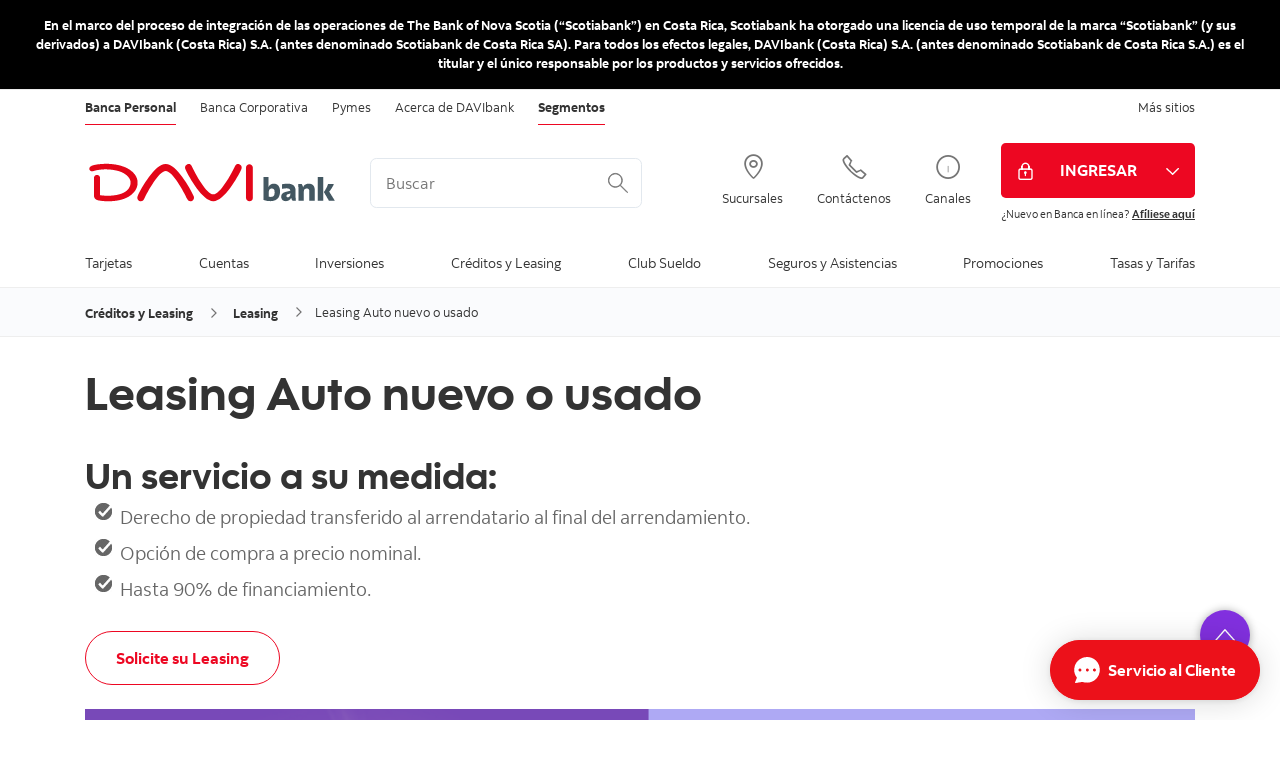

--- FILE ---
content_type: text/html; charset=utf-8
request_url: https://www.davibank.cr/personas/creditos-y-leasing/vehiculos/leasing-financiero-nuevo-usado.aspx
body_size: 17503
content:


<!doctype html>
<html lang="en">
<head><meta charset="utf-8" /><meta name="viewport" content="width=device-width, initial-scale=1.0" /><title>
	Leasing Auto nuevo o usado
</title><link href="/Styles/Desktop/desktop.css" rel="stylesheet" media="(min-width: 600px) and (min-height: 400px)" /><link href="/Styles/Mobile/mobile.css" rel="stylesheet" media="(max-width: 599px), (max-height: 399px)" /><link href="/styles/desktop/flatpickr.min.css?bc=21" rel="stylesheet" /><link href="https://cdnjs.cloudflare.com/ajax/libs/font-awesome/5.11.2/css/all.min.css" rel="stylesheet" /><link href="../../../Scripts/plugins/lity-2.3.1/lity.min.css" rel="stylesheet" /><link href="/Styles/Redesign/icons.css" rel="stylesheet" /><link href="/Styles/Redesign/main.css" rel="stylesheet" media="(min-width: 600px) and (min-height: 400px)" /><link href="/Styles/Redesign/mobile.css" rel="stylesheet" media="(max-width: 599px), (max-height: 399px)" /><link href="/Styles/Redesign/banner.css?v=2" rel="stylesheet" />

    <script src="https://code.jquery.com/jquery-3.4.1.min.js" type="text/javascript"></script>
    <script src="https://code.jquery.com/jquery-migrate-3.1.0.min.js" type="text/javascript"></script>
    <script src="/scripts/flatpickr.min.js?cb=235"></script>
    <script src="/Scripts/plugins/lity-2.3.1/lity.min.js" type="text/javascript"></script>
    <script src="/Scripts/Redesign/WindowSize.js" type="text/javascript"></script>
    <script src="/Scripts/Redesign/Global.js" type="text/javascript"></script>
    <script src="/Scripts/Redesign/banner.js" type="text/javascript" defer></script>

    

<meta name="description" content="Alternativa de financiamiento para obtener bienes productivos como equipo, maquinaria o vehículos mediante un contrato de arrendamiento con pagos periódicos." />
<meta name="keywords" content="Leasing, financiero, arrendamiento, activo, compra a precio nominal" />
<meta http-equiv='content-language' content='es-cr'/>
<!-- Google Tag Manager -->
<noscript><iframe src="//www.googletagmanager.com/ns.html?id=GTM-TST759"
height="0" width="0" style="display:none;visibility:hidden"></iframe></noscript>
<script>(function(w,d,s,l,i){w[l]=w[l]||[];w[l].push({'gtm.start':
new Date().getTime(),event:'gtm.js'});var f=d.getElementsByTagName(s)[0],
j=d.createElement(s),dl=l!='dataLayer'?'&l='+l:'';j.async=true;j.src=
'//www.googletagmanager.com/gtm.js?id='+i+dl;f.parentNode.insertBefore(j,f);
})(window,document,'script','dataLayer','GTM-TST759');</script>
<!-- End Google Tag Manager -->

<script src="//assets.adobedtm.com/27c34d6e7144/f59c51dcacdb/launch-67baad08c190.min.js" async></script>

<style type="text/css">
#content-body .space-before { margin-top:2em; }

</style>
<meta name="generator" content="Agility CMS" />
<meta name="agility_timestamp" content="2026/02/02 01:06:51 p. m." /><meta name="agility_attributes" content="Mode=Live, IsPreview=False, Language=es-cr, Machine=WN1SDWK0007EL" />
<script type="text/javascript" src="/Scripts/gentle_anchors_1.2.1.js"></script><script type="text/javascript" src="/Scripts/jquery.jswipe.js"></script><script type="text/javascript" src="/Scripts/functions.js"></script><script type="text/javascript" src="/Scripts/ControlSpecific/TabbedContent.js"></script></head>
<body id="siteBody" data-servername="WN1SDWK0007EL">
            
    <script type='text/javascript'>
        var appInsights = window.appInsights || function (config) {
            function r(config) { t[config] = function () { var i = arguments; t.queue.push(function () { t[config].apply(t, i) }) } }
            var t = { config: config }, u = document, e = window, o = 'script', s = u.createElement(o), i, f; for (s.src = config.url || '//az416426.vo.msecnd.net/scripts/a/ai.0.js', u.getElementsByTagName(o)[0].parentNode.appendChild(s), t.cookie = u.cookie, t.queue = [], i = ['Event', 'Exception', 'Metric', 'PageView', 'Trace', 'Ajax']; i.length;) r('track' + i.pop()); return r('setAuthenticatedUserContext'), r('clearAuthenticatedUserContext'), config.disableExceptionTracking || (i = 'onerror', r('_' + i), f = e[i], e[i] = function (config, r, u, e, o) { var s = f && f(config, r, u, e, o); return s !== !0 && t['_' + i](config, r, u, e, o), s }), t
        }({ instrumentationKey: 'a6ff0db3-f343-4773-ab59-0e8c02e3aac9' });
        window.appInsights = appInsights; appInsights.trackPageView();
    </script>
    
    <div id="top-banner" class="banner" style="background-color: #000000; color: #FFFFFF;">
        <div class="banner__inner">
            <div class="banner__line">
                <p class="banner__text" id="banner-text">En el marco del proceso de integraci&#243;n de las operaciones de The Bank of Nova Scotia (“Scotiabank”) en Costa Rica, Scotiabank ha otorgado una licencia de uso temporal de la marca “Scotiabank” (y sus derivados) a DAVIbank (Costa Rica) S.A. (antes denominado Scotiabank de Costa Rica SA). Para todos los efectos legales, DAVIbank (Costa Rica) S.A. (antes denominado Scotiabank de Costa Rica S.A.) es el titular y el &#250;nico responsable por los productos y servicios ofrecidos.</p>
                <span id="banner-more" class="banner__more" role="button" tabindex="0" aria-controls="banner-text" aria-expanded="false">Leer m&#225;s</span>
                <span id="banner-less" class="banner__less" role="button" tabindex="0" aria-controls="banner-text" aria-expanded="true">Ocultar</span>
            </div>
        </div>
    </div>
    <form method="post" action="./leasing-financiero-nuevo-usado.aspx" id="form1">
<div class="aspNetHidden">
<input type="hidden" name="__VIEWSTATE" id="__VIEWSTATE" value="" />
</div>


        <!-- FreeFind Begin No Index -->
        <header id="siteHeader">
            
            <div>
                <div id="top">
                    <div class="col">
                        <div id="HeaderTabs_pnlDesktop" class="visible-desktop siteTabs">
	
    <ul role="navigation">
        
                <li id="HeaderTabs_rptHeaderTabs_sectionTab_0" class="active">
                    <a href='/Personas/Default.aspx'>Banca Personal</a>
                </li>
            
                <li id="HeaderTabs_rptHeaderTabs_sectionTab_1">
                    <a href='/Corporativa/Home.aspx'>Banca Corporativa</a>
                </li>
            
                <li id="HeaderTabs_rptHeaderTabs_sectionTab_2">
                    <a href='/Pymes/servicios-principales.aspx'>Pymes</a>
                </li>
            
                <li id="HeaderTabs_rptHeaderTabs_sectionTab_3">
                    <a href='/Acerca/Default.aspx'>Acerca de DAVIbank</a>
                </li>
            
                <li id="HeaderTabs_rptHeaderTabs_sectionTab_4" class="active">
                    <a href='/Personas/segmentos.aspx'>Segmentos</a>
                </li>
            
    </ul>
    <ul role="navigation" class="pull-right">
        
                <li id="HeaderTabs_rptDesktopPullRightLinks_sectionTab_0">
                    <a href='https://www.scotiabank.com/global/es/sitio-global.html?redirect=false'>Más sitios</a>
                </li>
            
    </ul>

</div>


                    </div>
                </div>
                <div id="logoHeader">
                    <div class="col">
                        <a id="siteLogo" href="https://www.davibank.cr/personas/default.aspx" title="DAVIbank" target="_self">
                            <img class="visible-desktop" src="https://cdn.aglty.io/scotiabank-costa-rica/2019-global-rebrand/Davibank-logo_20251202083759.svg" alt="DAVIbank" />
                            <img class="visible-mobile" src="https://cdn.aglty.io/scotiabank-costa-rica/2019-global-rebrand/Davibank-logo-02.svg" alt="DAVIbank" />
                        </a>

                        <div class="searchForm visible-desktop">
                            <!-- SERVICE MENU -->
                            

<script type="text/javascript">
    var SearchDefaults =
    {
        SearchURL: '/Personas/Cuentas-e-inversiones/Servicios/SearchResults.aspx'
    };
</script>
<input name="ctl00$ServiceMenu$txtSearchQuery" type="text" id="ServiceMenu_txtSearchQuery" class="txtSearchQuery clear-on-focus" maxlength="100" aria-label="&lt;%: Customizations.SearchBoxWatermark %>" placeholder="Buscar" />
<input type="image" id="websiteSearch" class="imgSearchSubmit" src="https://cdn.aglty.io/scotiabank-costa-rica/2019-global-rebrand/icon_search.svg" alt="Buscar" />
                            <!-- /SERVICE MENU -->
                        </div>
                        
                                <div class="headerCta visible-desktop">
                            
                                <a id="rptDesktopHeaderCTA_lnkCTA_0" class="headerCta-link" href="https://www.scotiabankcr.com/comunicados/horario-de-sucursales.aspx" target="_self"><i id="rptDesktopHeaderCTA_icoCTA_0" class="icon-Icon_LocationPin"></i>
                                    <span>Sucursales</span>
                                </a>
                            
                                <a id="rptDesktopHeaderCTA_lnkCTA_1" class="headerCta-link" href="/Acerca/canales/telescotia.aspx" target="_self"><i id="rptDesktopHeaderCTA_icoCTA_1" class="icon-Icon_OldPhone"></i>
                                    <span>Contáctenos</span>
                                </a>
                            
                                <a id="rptDesktopHeaderCTA_lnkCTA_2" class="headerCta-link" href="/Acerca/canales.aspx" target="_self"><i id="rptDesktopHeaderCTA_icoCTA_2" class="icon-Icon_Info1"></i>
                                    <span>Canales</span>
                                </a>
                            
                                </div>
                            
                        <div id="newSignIn">
                            <div id="pnlOnlineBanking">
	
                                <div class="newSignIn-dropDown">
                                    <button type="button" id="lblSignInButtonWrapper" class="newSignIn-link" style="background-color: #ed0722;" data-analytics="btn-sign-in">
                                        <i class="icon-Icon_SignInLock"></i>
                                        <span class="newSignIn-text">INGRESAR</span>
                                    </button>
                                    <ul class="newSignIn-dropDownList" style="background-color: #ed0722;">
                                        
                                                <li class="newSignIn-dropDownListItem">
                                                    <a class="newSignIn-dropDownListLink" href="https://scotiaenlinea.scotiabank.fi.cr/IB/Account/LogOn">Banca en Línea</a>
                                                </li>
                                            
                                                <li class="newSignIn-dropDownListItem">
                                                    <a class="newSignIn-dropDownListLink" href="https://scotiaenlinea.scotiabank.fi.cr/IB/Empresarial/Account/LogOn">Nuevo: Banca en Línea Empresarial</a>
                                                </li>
                                            
                                                <li class="newSignIn-dropDownListItem">
                                                    <a class="newSignIn-dropDownListLink" href="https://maspremioscr.scotiabank.fi.cr/Login/Index">Programas de Lealtad</a>
                                                </li>
                                            
                                                <li class="newSignIn-dropDownListItem">
                                                    <a class="newSignIn-dropDownListLink" href="https://reverse-factoring.scotiabank.com/landing">Reverse Factoring</a>
                                                </li>
                                            
                                                <li class="newSignIn-dropDownListItem">
                                                    <a class="newSignIn-dropDownListLink" href="https://www.fondosenlinea.scotiabankcr.com/WebValores/LogonWithMaster.aspx">Fondos de Inversión</a>
                                                </li>
                                            
                                                <li class="newSignIn-dropDownListItem">
                                                    <a class="newSignIn-dropDownListLink" href="https://www.tradexpresseliteplus.davibank.com/portal/PasswordLogon.jsp?organization=DBK&amp;branding=bnsdbk">TRADEXPRESS Elite</a>
                                                </li>
                                            
                                    </ul>
                                </div>
                                <div class="newSignIn-activate">
                                    <p><span>&iquest;Nuevo en Banca en l&iacute;nea? </span><a target="_blank" href="https://scotiaenlinea.scotiabank.fi.cr/ib/Autoafiliacion/" rel="noopener">Af&iacute;liese aqu&iacute;</a></p>
                                </div>
                            
</div>
                        </div>
                    </div>
                </div>
            </div>
            <nav id="siteNav">
                <a href="#" id="showMegaMenu" role="button" class="visible-mobile" aria-label="Men&#250;"><span></span><span></span><span></span><span></span></a>
                <div id="megaMenuHeader">
                    <div class="searchForm visible-mobile">
                        <!-- SERVICE MENU -->
                        

<script type="text/javascript">
    var SearchDefaults =
    {
        SearchURL: '/Personas/Cuentas-e-inversiones/Servicios/SearchResults.aspx'
    };
</script>
<input name="ctl00$ServiceMenu1$txtSearchQuery" type="text" id="ServiceMenu1_txtSearchQuery" class="txtSearchQuery clear-on-focus" maxlength="100" aria-label="&lt;%: Customizations.SearchBoxWatermark %>" placeholder="Buscar" />
<input type="image" id="websiteSearch" class="imgSearchSubmit" src="https://cdn.aglty.io/scotiabank-costa-rica/2019-global-rebrand/icon_search.svg" alt="Buscar" />
                        <!-- /SERVICE MENU -->
                    </div>
                    <div class="megaMenuWrapper col">
                        <!-- MEGA MENU -->
                        

<ul id="mainMenu" class='megaMenu' role="navigation">
    
            <li id="MegaMenu_rptMegaMenu_liMMItem_0" class="parent">
                <a href="/Personas/Tarjetas-de-credito/Default.aspx" target="_self" data-overlaytext="Tarjetas">Tarjetas</a>
                <span id="MegaMenu_rptMegaMenu_span_0"></span>
                <section id="MegaMenu_rptMegaMenu_MegaMenuWrapper_0" class="megaMenuWrapper Oversized" data-children="5">
                    <a class="back visible-mobile" href="#">Regresa</a>
                    <a class="viewall visible-mobile" href="/Personas/Tarjetas-de-credito/Default.aspx" target="_self">Ver Todo</a>
                    <ul>
                        
                                <li id="MegaMenu_rptMegaMenu_rptMegaMenuContent_0_MegaMenuSubMenu_0" class="parent">
                                    <strong>Lifemiles</strong><span tabindex="0" role="button"></span>
                                    <section id="MegaMenu_rptMegaMenu_rptMegaMenuContent_0_MegaMenuWrapper2_0" class="megaMenuWrapper">
                                        <a class="back visible-mobile" href="#">Regresa</a>
                                        <ul>
                                            
                                                    <li><a href='/Personas/Tarjetas-de-credito/Lifemiles/infinite.aspx' target='_self' title="lifemiles infinite">lifemiles infinite</a></li>
                                                
                                                    <li><a href='/Personas/Tarjetas-de-credito/Lifemiles/lifemiles-platinum.aspx' target='_self' title="lifemiles Platinum">lifemiles Platinum</a></li>
                                                
                                        </ul>
                                    </section>
                                </li>
                            
                                <li id="MegaMenu_rptMegaMenu_rptMegaMenuContent_0_MegaMenuSubMenu_1" class="parent">
                                    <strong>+Premios</strong><span tabindex="0" role="button"></span>
                                    <section id="MegaMenu_rptMegaMenu_rptMegaMenuContent_0_MegaMenuWrapper2_1" class="megaMenuWrapper">
                                        <a class="back visible-mobile" href="#">Regresa</a>
                                        <ul>
                                            
                                                    <li><a href='/Personas/Tarjetas-de-credito/premios/mastercard-black.aspx' target='_self' title="Mastercard Black">Mastercard Black</a></li>
                                                
                                                    <li><a href='/Personas/Tarjetas-de-credito/premios/visa-infinite.aspx' target='_self' title="Visa Infinite">Visa Infinite</a></li>
                                                
                                                    <li><a href='/Personas/Tarjetas-de-credito/premios/visa-signature.aspx' target='_self' title="Visa Signature">Visa Signature</a></li>
                                                
                                                    <li><a href='/Personas/Tarjetas-de-credito/premios/visa-platinum.aspx' target='_self' title="Visa Platinum">Visa Platinum</a></li>
                                                
                                                    <li><a href='/Personas/Tarjetas-de-credito/premios/visa-gold.aspx' target='_self' title="Visa Gold">Visa Gold</a></li>
                                                
                                                    <li><a href='/Personas/Tarjetas-de-credito/premios/visa-clasica.aspx' target='_self' title="Visa Clásica">Visa Clásica</a></li>
                                                
                                        </ul>
                                    </section>
                                </li>
                            
                                <li id="MegaMenu_rptMegaMenu_rptMegaMenuContent_0_MegaMenuSubMenu_2" class="parent">
                                    <strong>Débito</strong><span tabindex="0" role="button"></span>
                                    <section id="MegaMenu_rptMegaMenu_rptMegaMenuContent_0_MegaMenuWrapper2_2" class="megaMenuWrapper">
                                        <a class="back visible-mobile" href="#">Regresa</a>
                                        <ul>
                                            
                                                    <li><a href='/Personas/Tarjetas-de-credito/debito/scotiacard.aspx' target='_self' title="ScotiaCard">ScotiaCard</a></li>
                                                
                                                    <li><a href='/Personas/Tarjetas-de-credito/debito/tarjeta-debito-explicativos.aspx' target='_self' title="Folleto Explicativo Tarjeta Débito">Folleto Explicativo Tarjeta Débito</a></li>
                                                
                                        </ul>
                                    </section>
                                </li>
                            
                                <li id="MegaMenu_rptMegaMenu_rptMegaMenuContent_0_MegaMenuSubMenu_3" class="parent">
                                    <strong>Beneficios</strong><span tabindex="0" role="button"></span>
                                    <section id="MegaMenu_rptMegaMenu_rptMegaMenuContent_0_MegaMenuWrapper2_3" class="megaMenuWrapper">
                                        <a class="back visible-mobile" href="#">Regresa</a>
                                        <ul>
                                            
                                                    <li><a href='/Personas/Tarjetas-de-credito/Beneficios/clic-to-pay.aspx' target='_self' title="Uso para medio pago Click to Pay ">Uso para medio pago Click to Pay </a></li>
                                                
                                                    <li><a href='/Personas/Tarjetas-de-credito/Beneficios/estado-de-cuenta.aspx' target='_self' title="Conocé el nuevo estado de cuenta de tu tarjeta de crédito">Conocé el nuevo estado de cuenta de tu tarjeta de crédito</a></li>
                                                
                                                    <li><a href='/campanas/Pin-ala-mano.aspx' target='_self' title="Gestión de PIN en Scotia en Línea">Gestión de PIN en Scotia en Línea</a></li>
                                                
                                                    <li><a href='/Personas/Tarjetas-de-credito/beneficio-visa.aspx' target='_self' title="Beneficios Visa">Beneficios Visa</a></li>
                                                
                                                    <li><a href='/Personas/Promociones/descuentos-y-promociones/Beneficios-Scotia.aspx' target='_blank' title="Beneficios en Línea">Beneficios en Línea</a></li>
                                                
                                                    <li><a href='/Personas/Tarjetas-de-credito/Beneficios/scotia-puntos.aspx' target='_self' title="DAVIbank +Premios">DAVIbank +Premios</a></li>
                                                
                                                    <li><a href='/Personas/Tarjetas-de-credito/Beneficios/cashback.aspx' target='_self' title="Cash Back">Cash Back</a></li>
                                                
                                                    <li><a href='/Acerca/Noticias/covid/soluciones-y-beneficios/programa-lealtad.aspx' target='_self' title="Programas de Lealtad">Programas de Lealtad</a></li>
                                                
                                                    <li><a href='https://www.youtube.com/watch?v=25Fl7uCugTI&feature=youtu.be' target='_blank' title="Tutorial Programas de Lealtad">Tutorial Programas de Lealtad</a></li>
                                                
                                                    <li><a href='/Personas/Tarjetas-de-credito/Beneficios/tokenizacion.aspx' target='_self' title="Tokenización">Tokenización</a></li>
                                                
                                        </ul>
                                    </section>
                                </li>
                            
                                <li id="MegaMenu_rptMegaMenu_rptMegaMenuContent_0_MegaMenuSubMenu_4" class="parent">
                                    <strong>Productos Complementarios</strong><span tabindex="0" role="button"></span>
                                    <section id="MegaMenu_rptMegaMenu_rptMegaMenuContent_0_MegaMenuWrapper2_4" class="megaMenuWrapper">
                                        <a class="back visible-mobile" href="#">Regresa</a>
                                        <ul>
                                            
                                                    <li><a href='/Personas/Tarjetas-de-credito/productos-complementarios/google-pay.aspx' target='_self' title="Google Pay">Google Pay</a></li>
                                                
                                                    <li><a href='/campanas/apple-pay.aspx' target='_self' title="Apple Pay">Apple Pay</a></li>
                                                
                                                    <li><a href='/Personas/Tarjetas-de-credito/productos-complementarios/extrafinanciamiento.aspx' target='_self' title="Extrafinanciamiento">Extrafinanciamiento</a></li>
                                                
                                                    <li><a href='/Personas/Tarjetas-de-credito/productos-complementarios/intracash.aspx' target='_self' title="DAVIbank Cash">DAVIbank Cash</a></li>
                                                
                                                    <li><a href='/Personas/Tarjetas-de-credito/productos-complementarios/intrafinanciamiento-compra-de-saldo.aspx' target='_self' title="Intrafinanciamiento para compra de saldos">Intrafinanciamiento para compra de saldos</a></li>
                                                
                                                    <li><a href='/campanas/tarjeta-virtual.aspx' target='_self' title="Tarjeta Virtual">Tarjeta Virtual</a></li>
                                                
                                                    <li><a href='/campanas/solicita-quick-pass.aspx' target='_blank' title="Beneficios Quick Pass">Beneficios Quick Pass</a></li>
                                                
                                                    <li><a href='/Personas/Tarjetas-de-credito/productos-complementarios/scotia-cuotas.aspx' target='_self' title="DAVIbank Cuotas">DAVIbank Cuotas</a></li>
                                                
                                                    <li><a href='/campanas/conversion-compra.aspx' target='_self' title="Conversión de compra">Conversión de compra</a></li>
                                                
                                        </ul>
                                    </section>
                                </li>
                            
                    </ul>
                    
                    <a class="viewall visible-desktop" href="/Personas/Tarjetas-de-credito/Default.aspx" target="_self">Ver Todo</a>
                </section>
            </li>
        
            <li id="MegaMenu_rptMegaMenu_liMMItem_1" class="parent">
                <a href="/Personas/Cuentas-e-inversiones/Default.aspx" target="_self" data-overlaytext="Cuentas">Cuentas</a>
                <span id="MegaMenu_rptMegaMenu_span_1"></span>
                <section id="MegaMenu_rptMegaMenu_MegaMenuWrapper_1" class="megaMenuWrapper" data-children="4">
                    <a class="back visible-mobile" href="#">Regresa</a>
                    <a class="viewall visible-mobile" href="/Personas/Cuentas-e-inversiones/Default.aspx" target="_self">Ver Todo</a>
                    <ul>
                        
                                <li id="MegaMenu_rptMegaMenu_rptMegaMenuContent_1_MegaMenuSubMenu_0" class="parent">
                                    <strong>Cuentas</strong><span tabindex="0" role="button"></span>
                                    <section id="MegaMenu_rptMegaMenu_rptMegaMenuContent_1_MegaMenuWrapper2_0" class="megaMenuWrapper">
                                        <a class="back visible-mobile" href="#">Regresa</a>
                                        <ul>
                                            
                                                    <li><a href='/Personas/Cuentas-e-inversiones/cuenta-sele/cuenta-universal.aspx' target='_self' title="Cuenta Universal">Cuenta Universal</a></li>
                                                
                                                    <li><a href='/Personas/Cuentas-e-inversiones/cuenta-sele/cuenta-corriente-personal.aspx' target='_self' title="Cuenta Corriente Personal">Cuenta Corriente Personal</a></li>
                                                
                                                    <li><a href='/Personas/Cuentas-e-inversiones/cuenta-sele/cuenta-power.aspx' target='_self' title="Cuenta Power">Cuenta Power</a></li>
                                                
                                        </ul>
                                    </section>
                                </li>
                            
                                <li id="MegaMenu_rptMegaMenu_rptMegaMenuContent_1_MegaMenuSubMenu_1" class="parent">
                                    <strong>Cuenta de ahorro</strong><span tabindex="0" role="button"></span>
                                    <section id="MegaMenu_rptMegaMenu_rptMegaMenuContent_1_MegaMenuWrapper2_1" class="megaMenuWrapper">
                                        <a class="back visible-mobile" href="#">Regresa</a>
                                        <ul>
                                            
                                                    <li><a href='/Personas/Cuentas-e-inversiones/Cuenta-de-ahorro/cuenta-menor.aspx' target='_self' title="Cuenta de Ahorro de menor">Cuenta de Ahorro de menor</a></li>
                                                
                                                    <li><a href='/Personas/Cuentas-e-inversiones/Cuenta-de-ahorro/cuenta-futura.aspx' target='_self' title="Cuenta Futura">Cuenta Futura</a></li>
                                                
                                                    <li><a href='/Personas/Cuentas-e-inversiones/Cuenta-de-ahorro/cuenta-de-ahorro-en-colones.aspx' target='_self' title="Cuenta de Ahorro en colones">Cuenta de Ahorro en colones</a></li>
                                                
                                                    <li><a href='/Personas/Cuentas-e-inversiones/Cuenta-de-ahorro/cuenta-de-ahorro-en-dolares.aspx' target='_self' title="Cuenta de Ahorro en dólares">Cuenta de Ahorro en dólares</a></li>
                                                
                                                    <li><a href='/Personas/Cuentas-e-inversiones/Cuenta-de-ahorro/cuenta-de-ahorro-en-euros.aspx' target='_self' title="Cuenta de Ahorro en euros">Cuenta de Ahorro en euros</a></li>
                                                
                                                    <li><a href='/Personas/Cuentas-e-inversiones/Cuenta-de-ahorro/cuenta-de-ahorro-en-dolares-canadienses.aspx' target='_self' title="Cuenta de Ahorro en dólares canadienses">Cuenta de Ahorro en dólares canadienses</a></li>
                                                
                                        </ul>
                                    </section>
                                </li>
                            
                                <li id="MegaMenu_rptMegaMenu_rptMegaMenuContent_1_MegaMenuSubMenu_2" class="parent">
                                    <strong>Compra y venta de dólares</strong><span tabindex="0" role="button"></span>
                                    <section id="MegaMenu_rptMegaMenu_rptMegaMenuContent_1_MegaMenuWrapper2_2" class="megaMenuWrapper">
                                        <a class="back visible-mobile" href="#">Regresa</a>
                                        <ul>
                                            
                                                    <li><a href='/Personas/Cuentas-e-inversiones/compra-y-venta-de-dolares/compra-y-venta.aspx' target='_self' title="Compra y venta">Compra y venta</a></li>
                                                
                                        </ul>
                                    </section>
                                </li>
                            
                                <li id="MegaMenu_rptMegaMenu_rptMegaMenuContent_1_MegaMenuSubMenu_3" class="parent">
                                    <strong>Consejos y herramientas</strong><span tabindex="0" role="button"></span>
                                    <section id="MegaMenu_rptMegaMenu_rptMegaMenuContent_1_MegaMenuWrapper2_3" class="megaMenuWrapper">
                                        <a class="back visible-mobile" href="#">Regresa</a>
                                        <ul>
                                            
                                                    <li><a href='/transferencias-internacionales.aspx' target='_self' title="Instructivo de Transferencias Internacionales">Instructivo de Transferencias Internacionales</a></li>
                                                
                                                    <li><a href='/Personas/Cuentas-e-inversiones/Consejos-y-herramientas/como-obtener-sus-estados-de-cuenta-en-formato-pdf.aspx' target='_self' title="¿Cómo obtener sus estados de cuenta en formato PDF?">¿Cómo obtener sus estados de cuenta en formato PDF?</a></li>
                                                
                                                    <li><a href='/Personas/Cuentas-e-inversiones/Consejos-y-herramientas/contrato-marco-servicios-pasivos.aspx' target='_self' title="Contrato Marco Servicios Pasivos">Contrato Marco Servicios Pasivos</a></li>
                                                
                                                    <li><a href='https://cdn.aglty.io/scotiabank-costa-rica/PDF/Aviso-Importante-Saldos-Minimos.pdf' target='_blank' title="Saldos Mínimos">Saldos Mínimos</a></li>
                                                
                                                    <li><a href='/tasas-y-tarifarios/cuentas-bancarias.aspx' target='_self' title="Tarifario Productos Pasivos y Servicios Relacionados">Tarifario Productos Pasivos y Servicios Relacionados</a></li>
                                                
                                                    <li><a href='http://intl.scotiabank.com/es-cr/IIY/HowItWorks/fourprinciples.aspx' target='_blank' title="Consejos para invertir inteligentemente">Consejos para invertir inteligentemente</a></li>
                                                
                                        </ul>
                                    </section>
                                </li>
                            
                    </ul>
                    
                    <a class="viewall visible-desktop" href="/Personas/Cuentas-e-inversiones/Default.aspx" target="_self">Ver Todo</a>
                </section>
            </li>
        
            <li id="MegaMenu_rptMegaMenu_liMMItem_2" class="parent">
                <a href="/Personas/inversiones/fondos-certificados.aspx" target="_self" data-overlaytext="Inversiones">Inversiones</a>
                <span id="MegaMenu_rptMegaMenu_span_2"></span>
                <section id="MegaMenu_rptMegaMenu_MegaMenuWrapper_2" class="megaMenuWrapper" data-children="3">
                    <a class="back visible-mobile" href="#">Regresa</a>
                    <a class="viewall visible-mobile" href="/Personas/inversiones/fondos-certificados.aspx" target="_self">Ver Todo</a>
                    <ul>
                        
                                <li id="MegaMenu_rptMegaMenu_rptMegaMenuContent_2_MegaMenuSubMenu_0" class="parent">
                                    <strong>Fondos de Inversión</strong><span tabindex="0" role="button"></span>
                                    <section id="MegaMenu_rptMegaMenu_rptMegaMenuContent_2_MegaMenuWrapper2_0" class="megaMenuWrapper">
                                        <a class="back visible-mobile" href="#">Regresa</a>
                                        <ul>
                                            
                                                    <li><a href='/Personas/inversiones/fondos-de-inversion/Scotia Certifondos/default.aspx' target='_self' title="Fondos Mercado Dinero Local">Fondos Mercado Dinero Local</a></li>
                                                
                                                    <li><a href='/Personas/inversiones/fondos-accionarios-y-portafolios/default.aspx' target='_self' title="Fondos Mercado Internacional">Fondos Mercado Internacional</a></li>
                                                
                                                    <li><a href='/Personas/inversiones/fondos-accionarios-y-portafolios/scotia-portafolio.aspx' target='_self' title="Portafolios DAVIbank">Portafolios DAVIbank</a></li>
                                                
                                        </ul>
                                    </section>
                                </li>
                            
                                <li id="MegaMenu_rptMegaMenu_rptMegaMenuContent_2_MegaMenuSubMenu_1" class="parent">
                                    <strong>DAVIbank SAFI</strong><span tabindex="0" role="button"></span>
                                    <section id="MegaMenu_rptMegaMenu_rptMegaMenuContent_2_MegaMenuWrapper2_1" class="megaMenuWrapper">
                                        <a class="back visible-mobile" href="#">Regresa</a>
                                        <ul>
                                            
                                                    <li><a href='/Personas/inversiones/quienes-somos.aspx' target='_self' title="Conozcanos">Conozcanos</a></li>
                                                
                                                    <li><a href='/Personas/inversiones/consejos-y-herramientas.aspx' target='_self' title="Consejos y herramientas">Consejos y herramientas</a></li>
                                                
                                        </ul>
                                    </section>
                                </li>
                            
                                <li id="MegaMenu_rptMegaMenu_rptMegaMenuContent_2_MegaMenuSubMenu_2" class="parent">
                                    <strong>Certificados a Plazo</strong><span tabindex="0" role="button"></span>
                                    <section id="MegaMenu_rptMegaMenu_rptMegaMenuContent_2_MegaMenuWrapper2_2" class="megaMenuWrapper">
                                        <a class="back visible-mobile" href="#">Regresa</a>
                                        <ul>
                                            
                                                    <li><a href='/Personas/inversiones/Certificados%20a%20Plazo/Scotiaflex.aspx' target='_self' title="Certificado Flex">Certificado Flex</a></li>
                                                
                                                    <li><a href='/Personas/inversiones/Certificados%20a%20Plazo/Certificado-a-Plazo-Fisico.aspx' target='_self' title="Certificado a Plazo Físico">Certificado a Plazo Físico</a></li>
                                                
                                                    <li><a href='/Personas/inversiones/Certificados%20a%20Plazo/certificado-plus.aspx' target='_self' title="Certificado Plus">Certificado Plus</a></li>
                                                
                                                    <li><a href='/Personas/inversiones/Certificados%20a%20Plazo/Certificado-a-plazo-electronico.aspx' target='_self' title="Certificado a plazo electrónico">Certificado a plazo electrónico</a></li>
                                                
                                        </ul>
                                    </section>
                                </li>
                            
                    </ul>
                    
                    <a class="viewall visible-desktop" href="/Personas/inversiones/fondos-certificados.aspx" target="_self">Ver Todo</a>
                </section>
            </li>
        
            <li id="MegaMenu_rptMegaMenu_liMMItem_3" class="parent">
                <a href="/Personas/Default.aspx" target="_self" data-overlaytext="Créditos y Leasing">Créditos y Leasing</a>
                <span id="MegaMenu_rptMegaMenu_span_3"></span>
                <section id="MegaMenu_rptMegaMenu_MegaMenuWrapper_3" class="megaMenuWrapper Oversized" data-children="5">
                    <a class="back visible-mobile" href="#">Regresa</a>
                    <a class="viewall visible-mobile" href="/Personas/Default.aspx" target="_self">Ver Todo</a>
                    <ul>
                        
                                <li id="MegaMenu_rptMegaMenu_rptMegaMenuContent_3_MegaMenuSubMenu_0" class="parent">
                                    <strong>Crédito Prendario</strong><span tabindex="0" role="button"></span>
                                    <section id="MegaMenu_rptMegaMenu_rptMegaMenuContent_3_MegaMenuWrapper2_0" class="megaMenuWrapper">
                                        <a class="back visible-mobile" href="#">Regresa</a>
                                        <ul>
                                            
                                                    <li><a href='/tasas-y-tarifarios/prestamos-auto.aspx' target='_self' title="Tasas y tarifas Crédito Prendario">Tasas y tarifas Crédito Prendario</a></li>
                                                
                                                    <li><a href='/Personas/Creditos-y-Leasing/credito-prendario/financiamiento-prendario-nuevos-y-usados.aspx' target='_blank' title="Financiamiento prendario Auto nuevo o usado">Financiamiento prendario Auto nuevo o usado</a></li>
                                                
                                                    <li><a href='/Personas/Creditos-y-Leasing/credito-prendario/tramites-prendario/tramites-prendario-documentancion.aspx' target='_self' title="Trámites prendario">Trámites prendario</a></li>
                                                
                                        </ul>
                                    </section>
                                </li>
                            
                                <li id="MegaMenu_rptMegaMenu_rptMegaMenuContent_3_MegaMenuSubMenu_1" class="parent">
                                    <strong>Leasing</strong><span tabindex="0" role="button"></span>
                                    <section id="MegaMenu_rptMegaMenu_rptMegaMenuContent_3_MegaMenuWrapper2_1" class="megaMenuWrapper">
                                        <a class="back visible-mobile" href="#">Regresa</a>
                                        <ul>
                                            
                                                    <li><a href='/tasas-y-tarifarios/leasing.aspx' target='_self' title="Tasas y tarifas Leasing">Tasas y tarifas Leasing</a></li>
                                                
                                                    <li><a href='/Personas/Creditos-y-Leasing/vehiculos/leasing-financiero-nuevo-usado.aspx' target='_blank' title="Leasing Auto nuevo o usado">Leasing Auto nuevo o usado</a></li>
                                                
                                                    <li><a href='/Personas/Creditos-y-Leasing/vehiculos/gestiones-y-tramites-de-leasing.aspx' target='_self' title="Gestiones y trámites de leasing">Gestiones y trámites de leasing</a></li>
                                                
                                                    <li><a href='https://cdn.aglty.io/scotiabank-costa-rica/PDF/Tarifario-Leasing.pdf' target='_blank' title="Tarifario Leasing Retail y Pymes">Tarifario Leasing Retail y Pymes</a></li>
                                                
                                                    <li><a href='/Personas/Creditos-y-Leasing/vehiculos/terminos-y-condiciones-ley-de-usura.aspx' target='_self' title="Términos y Condiciones Ley de Usura">Términos y Condiciones Ley de Usura</a></li>
                                                
                                        </ul>
                                    </section>
                                </li>
                            
                                <li id="MegaMenu_rptMegaMenu_rptMegaMenuContent_3_MegaMenuSubMenu_2" class="parent">
                                    <strong>Préstamos personales</strong><span tabindex="0" role="button"></span>
                                    <section id="MegaMenu_rptMegaMenu_rptMegaMenuContent_3_MegaMenuWrapper2_2" class="megaMenuWrapper">
                                        <a class="back visible-mobile" href="#">Regresa</a>
                                        <ul>
                                            
                                                    <li><a href='/tasas-y-tarifarios/prestamos-personales.aspx' target='_self' title="Tasas y tarifas Préstamos Personales">Tasas y tarifas Préstamos Personales</a></li>
                                                
                                                    <li><a href='/Personas/Creditos-y-Leasing/Prestamos-personales/prestamo-personal.aspx' target='_self' title="Préstamo Personal">Préstamo Personal</a></li>
                                                
                                                    <li><a href='/Personas/Creditos-y-Leasing/Prestamos-personales/garantia-liquida.aspx' target='_self' title="Préstamos Personal con garantía líquida (Back to Back)">Préstamos Personal con garantía líquida (Back to Back)</a></li>
                                                
                                        </ul>
                                    </section>
                                </li>
                            
                                <li id="MegaMenu_rptMegaMenu_rptMegaMenuContent_3_MegaMenuSubMenu_3" class="parent">
                                    <strong>Vivienda</strong><span tabindex="0" role="button"></span>
                                    <section id="MegaMenu_rptMegaMenu_rptMegaMenuContent_3_MegaMenuWrapper2_3" class="megaMenuWrapper">
                                        <a class="back visible-mobile" href="#">Regresa</a>
                                        <ul>
                                            
                                                    <li><a href='/Personas/Creditos-y-Leasing/Hipotecas/compra-de-vivienda.aspx' target='_self' title="DAVIbank Home">DAVIbank Home</a></li>
                                                
                                                    <li><a href='/Personas/Creditos-y-Leasing/Hipotecas/traslados-de-saldos-switching.aspx' target='_self' title="DAVIbank Switch">DAVIbank Switch</a></li>
                                                
                                                    <li><a href='/Personas/Creditos-y-Leasing/Hipotecas/consolidacion-de-deudas.aspx' target='_self' title="DAVIbank Advance">DAVIbank Advance</a></li>
                                                
                                                    <li><a href='/Personas/Creditos-y-Leasing/Hipotecas/construccion-de-vivienda.aspx' target='_self' title="Construcción de vivienda">Construcción de vivienda</a></li>
                                                
                                                    <li><a href='/Personas/Creditos-y-Leasing/Hipotecas/compra-de-lote.aspx' target='_self' title="Compra de lote">Compra de lote</a></li>
                                                
                                                    <li><a href='/Personas/Creditos-y-Leasing/Hipotecas/proyecto-inmobiliario.aspx' target='_self' title="Proyectos Inmobiliarios">Proyectos Inmobiliarios</a></li>
                                                
                                                    <li><a href='https://www.scotiabankcr.com/homeshow.aspx' target='_self' title="Home Show">Home Show</a></li>
                                                
                                                    <li><a href='/tasas-y-tarifarios/prestamos-de-vivienda.aspx' target='_self' title="Tasas y tarifas Vivienda">Tasas y tarifas Vivienda</a></li>
                                                
                                        </ul>
                                    </section>
                                </li>
                            
                                <li id="MegaMenu_rptMegaMenu_rptMegaMenuContent_3_MegaMenuSubMenu_4" class="parent">
                                    <strong>Otros</strong><span tabindex="0" role="button"></span>
                                    <section id="MegaMenu_rptMegaMenu_rptMegaMenuContent_3_MegaMenuWrapper2_4" class="megaMenuWrapper">
                                        <a class="back visible-mobile" href="#">Regresa</a>
                                        <ul>
                                            
                                                    <li><a href='/Personas/Creditos-y-Leasing/reforma-tasa-de-referencia.aspx' target='_self' title="Reforma de la Tasa de Referencia">Reforma de la Tasa de Referencia</a></li>
                                                
                                                    <li><a href='https://app.powerbi.com/view?r=eyJrIjoiNDkzYmFiMmEtYTFhNy00NzUzLTg3ZTAtMDliODJlOTY2MTQ2IiwidCI6IjYxOGQwYTQ1LTI1YTYtNDYxOC05ZjgwLThmNzBhNDM1ZWU1MiJ9' target='_blank' title="Comparador Medios de Pago">Comparador Medios de Pago</a></li>
                                                
                                                    <li><a href='https://app.powerbi.com/view?r=eyJrIjoiMTVlYjAwMTEtMDYxMy00ZDUyLTlhNTItZjhhMThkODI5M2ZlIiwidCI6IjYxOGQwYTQ1LTI1YTYtNDYxOC05ZjgwLThmNzBhNDM1ZWU1MiJ9' target='_blank' title="Índice de Comparabilidad">Índice de Comparabilidad</a></li>
                                                
                                                    <li><a href='https://cdn.aglty.io/scotiabank-costa-rica/PDF/Tarifario -creditos-Actualizado-Febrero-2024.pdf' target='_blank' title="Tarifario Operaciones de Crédito">Tarifario Operaciones de Crédito</a></li>
                                                
                                                    <li><a href='https://cdn.aglty.io/scotiabank-costa-rica/PDF/folletos-explicativos/Folleto-explicativo-Arrendamiento-Retail.pdf' target='_blank' title="Folleto explicativo Arrendamiento Retail">Folleto explicativo Arrendamiento Retail</a></li>
                                                
                                                    <li><a href='https://cdn.aglty.io/scotiabank-costa-rica/PDF/folletos-explicativos/Folleto-explicativo-Prestamos-Retail.pdf' target='_blank' title="Folleto explicativo Préstamos Retail">Folleto explicativo Préstamos Retail</a></li>
                                                
                                                    <li><a href='https://cdn.aglty.io/scotiabank-costa-rica/PDF/actualizacione-de-datos/Declaracion-Correo-Electronico.pdf' target='_blank' title="Declaración actualización de correo">Declaración actualización de correo</a></li>
                                                
                                                    <li><a href='/Personas/Creditos-y-Leasing/otros/terminos-y-condiciones-ley-de-usura.aspx' target='_self' title="Términos y Condiciones Ley de Usura">Términos y Condiciones Ley de Usura</a></li>
                                                
                                        </ul>
                                    </section>
                                </li>
                            
                    </ul>
                    
                    <a class="viewall visible-desktop" href="/Personas/Default.aspx" target="_self">Ver Todo</a>
                </section>
            </li>
        
            <li id="MegaMenu_rptMegaMenu_liMMItem_4" class="parent">
                <a href="/Personas/Club-Sueldo/Default.aspx" target="_self" data-overlaytext="Club Sueldo">Club Sueldo</a>
                <span id="MegaMenu_rptMegaMenu_span_4"></span>
                <section id="MegaMenu_rptMegaMenu_MegaMenuWrapper_4" class="megaMenuWrapper" data-children="2">
                    <a class="back visible-mobile" href="#">Regresa</a>
                    <a class="viewall visible-mobile" href="/Personas/Club-Sueldo/Default.aspx" target="_self">Ver Todo</a>
                    <ul>
                        
                                <li id="MegaMenu_rptMegaMenu_rptMegaMenuContent_4_MegaMenuSubMenu_0" class="parent">
                                    <strong>Beneficios para la Empresa</strong><span tabindex="0" role="button"></span>
                                    <section id="MegaMenu_rptMegaMenu_rptMegaMenuContent_4_MegaMenuWrapper2_0" class="megaMenuWrapper">
                                        <a class="back visible-mobile" href="#">Regresa</a>
                                        <ul>
                                            
                                                    <li><a href='/Personas/Club-Sueldo/Beneficios-para-la-empresa/conozca-mas.aspx' target='_self' title="Conozca más">Conozca más</a></li>
                                                
                                        </ul>
                                    </section>
                                </li>
                            
                                <li id="MegaMenu_rptMegaMenu_rptMegaMenuContent_4_MegaMenuSubMenu_1" class="parent">
                                    <strong>Beneficios para colaboradores</strong><span tabindex="0" role="button"></span>
                                    <section id="MegaMenu_rptMegaMenu_rptMegaMenuContent_4_MegaMenuWrapper2_1" class="megaMenuWrapper">
                                        <a class="back visible-mobile" href="#">Regresa</a>
                                        <ul>
                                            
                                                    <li><a href='/Personas/Club-Sueldo/Beneficios-para-colaboradores/conozca-mas.aspx' target='_self' title="Conozca más">Conozca más</a></li>
                                                
                                        </ul>
                                    </section>
                                </li>
                            
                    </ul>
                    
                    <a class="viewall visible-desktop" href="/Personas/Club-Sueldo/Default.aspx" target="_self">Ver Todo</a>
                </section>
            </li>
        
            <li id="MegaMenu_rptMegaMenu_liMMItem_5" class="parent">
                <a href="/Personas/Seguros/Default.aspx" target="_self" data-overlaytext="Seguros y Asistencias">Seguros y Asistencias</a>
                <span id="MegaMenu_rptMegaMenu_span_5"></span>
                <section id="MegaMenu_rptMegaMenu_MegaMenuWrapper_5" class="megaMenuWrapper" data-children="3">
                    <a class="back visible-mobile" href="#">Regresa</a>
                    <a class="viewall visible-mobile" href="/Personas/Seguros/Default.aspx" target="_self">Ver Todo</a>
                    <ul>
                        
                                <li id="MegaMenu_rptMegaMenu_rptMegaMenuContent_5_MegaMenuSubMenu_0" class="parent">
                                    <strong>Productos</strong><span tabindex="0" role="button"></span>
                                    <section id="MegaMenu_rptMegaMenu_rptMegaMenuContent_5_MegaMenuWrapper2_0" class="megaMenuWrapper">
                                        <a class="back visible-mobile" href="#">Regresa</a>
                                        <ul>
                                            
                                                    <li><a href='/Personas/Seguros/Productos/seguro-en-linea.aspx' target='_self' title="Comprar su seguro de auto en línea">Comprar su seguro de auto en línea</a></li>
                                                
                                                    <li><a href='/Personas/Seguros/Productos/seguro-colectivo-de-proteccion-crediticia-contrato-tipo-vida.aspx' target='_self' title="Seguro Colectivo de Protección Crediticia – Contrato Tipo (VIDA)">Seguro Colectivo de Protección Crediticia – Contrato Tipo (VIDA)</a></li>
                                                
                                                    <li><a href='/Personas/Seguros/seguro-de-automoviles.aspx' target='_self' title="Seguros de Automóviles">Seguros de Automóviles</a></li>
                                                
                                                    <li><a href='/Personas/Seguros/Productos/seguro-de-desempleo.aspx' target='_self' title="Seguro de Desempleo">Seguro de Desempleo</a></li>
                                                
                                                    <li><a href='/Personas/Seguros/Productos/seguro-de-vida.aspx' target='_self' title="Seguros de Vida">Seguros de Vida</a></li>
                                                
                                                    <li><a href='/Personas/Seguros/Productos/seguro-de-riesgos-del-trabajo.aspx' target='_self' title="Seguro de Riesgos del Trabajo">Seguro de Riesgos del Trabajo</a></li>
                                                
                                                    <li><a href='/Personas/Seguros/Productos/seguro-colectivo-de-robo-y-fraude-debito-credito.aspx' target='_self' title="Seguro Colectivo de Robo y Fraude Débito / Crédito">Seguro Colectivo de Robo y Fraude Débito / Crédito</a></li>
                                                
                                                    <li><a href='/Personas/Seguros/Productos/seguro-colectivo-enfermedad-grave-premium.aspx' target='_self' title="Seguro Colectivo de Enfermedades Graves Premium">Seguro Colectivo de Enfermedades Graves Premium</a></li>
                                                
                                                    <li><a href='/Personas/Seguros/Productos/seguro-colectivo-de-vida-oro.aspx' target='_self' title="Seguro Colectivo de Vida Oro">Seguro Colectivo de Vida Oro</a></li>
                                                
                                                    <li><a href='/Personas/Seguros/Productos/seguro-colectivo-saldos-deudores-plus.aspx' target='_self' title="Seguro Colectivo Saldos Deudores PLUS">Seguro Colectivo Saldos Deudores PLUS</a></li>
                                                
                                                    <li><a href='/Personas/Seguros/Productos/seguro-colectivo-saldos-deudores-crediticio.aspx' target='_self' title="Seguro Colectivo Saldos Deudores – Crediticio">Seguro Colectivo Saldos Deudores – Crediticio</a></li>
                                                
                                                    <li><a href='/Personas/Seguros/Productos/seguro-colectivo-proteccion-de-saldo.aspx' target='_self' title="Seguro Colectivo Protección de Saldo">Seguro Colectivo Protección de Saldo</a></li>
                                                
                                                    <li><a href='/Personas/Seguros/Productos/seguro-colectivo-proteccion-de-sueldo.aspx' target='_self' title="Seguro Colectivo Protección de Sueldo">Seguro Colectivo Protección de Sueldo</a></li>
                                                
                                                    <li><a href='/Personas/Seguros/Productos/seguro-colectivo-saldo-deudores-monto-decreciente.aspx' target='_self' title="Seguro Colectivo de Saldos Deudores Monto Decreciente">Seguro Colectivo de Saldos Deudores Monto Decreciente</a></li>
                                                
                                                    <li><a href='/Personas/Seguros/Productos/seguro-colectivo-saldo-deudores-monto-fijo-anual.aspx' target='_self' title="Seguro Colectivo de Saldos Deudores Monto Fijo Anual">Seguro Colectivo de Saldos Deudores Monto Fijo Anual</a></li>
                                                
                                        </ul>
                                    </section>
                                </li>
                            
                                <li id="MegaMenu_rptMegaMenu_rptMegaMenuContent_5_MegaMenuSubMenu_1" class="parent">
                                    <strong>Seguro Autoexpedible</strong><span tabindex="0" role="button"></span>
                                    <section id="MegaMenu_rptMegaMenu_rptMegaMenuContent_5_MegaMenuWrapper2_1" class="megaMenuWrapper">
                                        <a class="back visible-mobile" href="#">Regresa</a>
                                        <ul>
                                            
                                                    <li><a href='/Personas/Seguros/Seguro-Autoexpedible/seguro-autoexpedible-de-vida-plus.aspx' target='_self' title="Seguro Autoexpedible de Vida Plus">Seguro Autoexpedible de Vida Plus</a></li>
                                                
                                                    <li><a href='/Personas/Seguros/Seguro-Autoexpedible/seguro-autoexpedible-de-enfermedades-graves.aspx' target='_self' title="Seguro Autoexpedible de Enfermedades Graves">Seguro Autoexpedible de Enfermedades Graves</a></li>
                                                
                                                    <li><a href='/Personas/Seguros/Seguro-Autoexpedible/seguro-autoexpedible-de-tarjeta-de-cr-dito-plus.aspx' target='_self' title="Seguro Autoexpedible de Tarjeta de Crédito Plus">Seguro Autoexpedible de Tarjeta de Crédito Plus</a></li>
                                                
                                                    <li><a href='/Personas/Seguros/Seguro-Autoexpedible/seguro-autoexpedible-segurviaje.aspx' target='_self' title="Seguro Autoexpedible Segurviaje">Seguro Autoexpedible Segurviaje</a></li>
                                                
                                        </ul>
                                    </section>
                                </li>
                            
                                <li id="MegaMenu_rptMegaMenu_rptMegaMenuContent_5_MegaMenuSubMenu_2" class="parent">
                                    <strong>Asistencias</strong><span tabindex="0" role="button"></span>
                                    <section id="MegaMenu_rptMegaMenu_rptMegaMenuContent_5_MegaMenuWrapper2_2" class="megaMenuWrapper">
                                        <a class="back visible-mobile" href="#">Regresa</a>
                                        <ul>
                                            
                                                    <li><a href='/Personas/Seguros/asistencias/asistencia-salud.aspx' target='_self' title="Asistencia Salud">Asistencia Salud</a></li>
                                                
                                                    <li><a href='/Personas/Seguros/asistencias/asistencia-hogar-y-vial.aspx' target='_self' title="Asistencia Hogar y Vial">Asistencia Hogar y Vial</a></li>
                                                
                                                    <li><a href='/Personas/Seguros/asistencias/scotia-mascotas.aspx' target='_self' title="DAVIbank - Mascotas">DAVIbank - Mascotas</a></li>
                                                
                                        </ul>
                                    </section>
                                </li>
                            
                    </ul>
                    
                    <a class="viewall visible-desktop" href="/Personas/Seguros/Default.aspx" target="_self">Ver Todo</a>
                </section>
            </li>
        
            <li id="MegaMenu_rptMegaMenu_liMMItem_6" class="parent">
                <a href="/Personas/Promociones/descuentos-y-promociones.aspx" target="_self" data-overlaytext="Promociones">Promociones</a>
                <span id="MegaMenu_rptMegaMenu_span_6"></span>
                <section id="MegaMenu_rptMegaMenu_MegaMenuWrapper_6" class="megaMenuWrapper" data-children="1">
                    <a class="back visible-mobile" href="#">Regresa</a>
                    <a class="viewall visible-mobile" href="/Personas/Promociones/descuentos-y-promociones.aspx" target="_self">Ver Todo</a>
                    <ul>
                        
                                <li id="MegaMenu_rptMegaMenu_rptMegaMenuContent_6_MegaMenuSubMenu_0" class="parent">
                                    <strong>Promociones y Beneficios</strong><span tabindex="0" role="button"></span>
                                    <section id="MegaMenu_rptMegaMenu_rptMegaMenuContent_6_MegaMenuWrapper2_0" class="megaMenuWrapper">
                                        <a class="back visible-mobile" href="#">Regresa</a>
                                        <ul>
                                            
                                                    <li><a href='https://beneficiosenlinea.com/Categories' target='_blank' title="Tienda en Línea">Tienda en Línea</a></li>
                                                
                                                    <li><a href='https://beneficiosenlinea.com/CommerceCategories' target='_blank' title="Beneficios">Beneficios</a></li>
                                                
                                                    <li><a href='/Personas/Promociones/reglamentos-scotiabank/ganadores-de-promociones.aspx' target='_self' title="Ganadores de Promociones">Ganadores de Promociones</a></li>
                                                
                                                    <li><a href='/Personas/Promociones/reglamentos-scotiabank.aspx' target='_self' title="Reglamentos de promociones">Reglamentos de promociones</a></li>
                                                
                                        </ul>
                                    </section>
                                </li>
                            
                    </ul>
                    
                    <a class="viewall visible-desktop" href="/Personas/Promociones/descuentos-y-promociones.aspx" target="_self">Ver Todo</a>
                </section>
            </li>
        
            <li id="MegaMenu_rptMegaMenu_liMMItem_7" class="parent">
                <a href="/tasas-y-tarifarios.aspx" target="_self" data-overlaytext="Tasas y Tarifas">Tasas y Tarifas</a>
                <span id="MegaMenu_rptMegaMenu_span_7"></span>
                <section id="MegaMenu_rptMegaMenu_MegaMenuWrapper_7" class="megaMenuWrapper" data-children="4">
                    <a class="back visible-mobile" href="#">Regresa</a>
                    <a class="viewall visible-mobile" href="/tasas-y-tarifarios.aspx" target="_self">Ver Todo</a>
                    <ul>
                        
                                <li id="MegaMenu_rptMegaMenu_rptMegaMenuContent_7_MegaMenuSubMenu_0" class="parent">
                                    <strong>Ahorrar</strong><span tabindex="0" role="button"></span>
                                    <section id="MegaMenu_rptMegaMenu_rptMegaMenuContent_7_MegaMenuWrapper2_0" class="megaMenuWrapper">
                                        <a class="back visible-mobile" href="#">Regresa</a>
                                        <ul>
                                            
                                                    <li><a href='/tasas-y-tarifarios/cuentas-bancarias.aspx' target='_self' title="Cuentas Bancarias">Cuentas Bancarias</a></li>
                                                
                                        </ul>
                                    </section>
                                </li>
                            
                                <li id="MegaMenu_rptMegaMenu_rptMegaMenuContent_7_MegaMenuSubMenu_1" class="parent">
                                    <strong>Préstamos</strong><span tabindex="0" role="button"></span>
                                    <section id="MegaMenu_rptMegaMenu_rptMegaMenuContent_7_MegaMenuWrapper2_1" class="megaMenuWrapper">
                                        <a class="back visible-mobile" href="#">Regresa</a>
                                        <ul>
                                            
                                                    <li><a href='/tasas-y-tarifarios/prestamos-de-vivienda.aspx' target='_self' title="Préstamos de Vivienda">Préstamos de Vivienda</a></li>
                                                
                                                    <li><a href='/tasas-y-tarifarios/prestamos-auto.aspx' target='_self' title="Préstamos de Auto">Préstamos de Auto</a></li>
                                                
                                                    <li><a href='/tasas-y-tarifarios/leasing.aspx' target='_self' title="Leasing de Auto">Leasing de Auto</a></li>
                                                
                                                    <li><a href='/tasas-y-tarifarios/prestamos-personales.aspx' target='_self' title="Préstamos Personales">Préstamos Personales</a></li>
                                                
                                        </ul>
                                    </section>
                                </li>
                            
                                <li id="MegaMenu_rptMegaMenu_rptMegaMenuContent_7_MegaMenuSubMenu_2" class="parent">
                                    <strong>Tarjetas</strong><span tabindex="0" role="button"></span>
                                    <section id="MegaMenu_rptMegaMenu_rptMegaMenuContent_7_MegaMenuWrapper2_2" class="megaMenuWrapper">
                                        <a class="back visible-mobile" href="#">Regresa</a>
                                        <ul>
                                            
                                                    <li><a href='/tasas-y-tarifarios/tarifario-tarjetas.aspx' target='_self' title="Tarjetas de crédito">Tarjetas de crédito</a></li>
                                                
                                        </ul>
                                    </section>
                                </li>
                            
                                <li id="MegaMenu_rptMegaMenu_rptMegaMenuContent_7_MegaMenuSubMenu_3" class="parent">
                                    <strong>Pymes</strong><span tabindex="0" role="button"></span>
                                    <section id="MegaMenu_rptMegaMenu_rptMegaMenuContent_7_MegaMenuWrapper2_3" class="megaMenuWrapper">
                                        <a class="back visible-mobile" href="#">Regresa</a>
                                        <ul>
                                            
                                                    <li><a href='/tasas-y-tarifarios/banca-pyme/cuentas-bancarias.aspx' target='_self' title="Cuentas bancarias">Cuentas bancarias</a></li>
                                                
                                                    <li><a href='/tasas-y-tarifarios/banca-pyme/tarjetas-de-credito.aspx' target='_self' title="Tarjeta de crédito">Tarjeta de crédito</a></li>
                                                
                                                    <li><a href='/tasas-y-tarifarios/banca-pyme/operaciones-de-credito.aspx' target='_self' title="Operaciones de crédito">Operaciones de crédito</a></li>
                                                
                                        </ul>
                                    </section>
                                </li>
                            
                    </ul>
                    
                    <a class="viewall visible-desktop" href="/tasas-y-tarifarios.aspx" target="_self">Ver Todo</a>
                </section>
            </li>
        
</ul>

                        <!-- /MEGA MENU -->
                        <div class="siteTabs visible-mobile">
                            

<div id="HeaderTabsMobile_pnlMobile" class="visible-mobile">
	
    <div class="siteTabsSelect">
        <select id="siteTabsSelect">
            
                    <option id="HeaderTabsMobile_rptHeaderTabsMobile_sectionTabMobile_0" data-href="/Personas/Default.aspx" data-target="_self">Banca Personal</option>
                
                    <option id="HeaderTabsMobile_rptHeaderTabsMobile_sectionTabMobile_1" data-href="/Corporativa/Home.aspx" data-target="_self">Banca Corporativa</option>
                
                    <option id="HeaderTabsMobile_rptHeaderTabsMobile_sectionTabMobile_2" data-href="/Pymes/servicios-principales.aspx" data-target="_self">Pymes</option>
                
                    <option id="HeaderTabsMobile_rptHeaderTabsMobile_sectionTabMobile_3" data-href="/Acerca/Default.aspx" data-target="_self">Acerca de DAVIbank</option>
                
                    <option id="HeaderTabsMobile_rptHeaderTabsMobile_sectionTabMobile_4" data-href="/Personas/segmentos.aspx" data-target="_self">Segmentos</option>
                
        </select>
    </div>

    <ul class="siteTabsLinks">
        
                <li id="HeaderTabsMobile_rptMobilePullRightLinks_sectionTab_0">
                    <a href='https://www.scotiabank.com/global/es/sitio-global.html?redirect=false'>Más sitios</a>
                </li>
            
    </ul>

</div>
                        </div>
                    </div>
                    
                            <div class="headerCta visible-mobile">
                        
                            <a id="rptMobileHeaderCTA_lnkCTA_0" class="headerCta-link" href="https://www.scotiabankcr.com/comunicados/horario-de-sucursales.aspx" target="_self"><i id="rptMobileHeaderCTA_icoCTA_0" class="icon-Icon_LocationPin"></i>
                                <span>Sucursales</span>
                            </a>
                        
                            <a id="rptMobileHeaderCTA_lnkCTA_1" class="headerCta-link" href="/Acerca/canales/telescotia.aspx" target="_self"><i id="rptMobileHeaderCTA_icoCTA_1" class="icon-Icon_OldPhone"></i>
                                <span>Contáctenos</span>
                            </a>
                        
                            <a id="rptMobileHeaderCTA_lnkCTA_2" class="headerCta-link" href="/Acerca/canales.aspx" target="_self"><i id="rptMobileHeaderCTA_icoCTA_2" class="icon-Icon_Info1"></i>
                                <span>Canales</span>
                            </a>
                        
                            </div>
                        

                </div>
            </nav>
        </header>
        <main>
            <!-- Breadcrumbs -->
            <nav class="breadcrumbContainer desktop">
                
                        <ol class="breadcrumb col">
                    
                        
                        
                            <li class="breadcrumb-item">
                                <a id="rptBreadCrumbs_lnkUrl_0" href="../../Default.aspx" target="_self">Créditos y Leasing</a></li>
                        
                    
                        
                        
                            <li class="breadcrumb-item">
                                <a id="rptBreadCrumbs_lnkUrl_1" target="_self">Leasing</a></li>
                        
                    
                        
                            <li class="breadcrumb-item active">Leasing Auto nuevo o usado</li>
                        
                        
                    
                        </ol>
                    
            </nav>
            <!-- FreeFind End No Index -->
            <!-- CONTENT -->
            
    <div id="main-header" class="col">
        <h1 id="pageName">Leasing Auto nuevo o usado</h1>
        
    </div>
    <div id="main-body" class="col">
        <div id="content-body">
            <div class="right-for-you">
<h2><br />Un servicio a su medida:</h2>
<ul class="topvertical productDetailsTop clearfix">
<li>Derecho de propiedad transferido al arrendatario al final del arrendamiento.</li>
<li>Opci&oacute;n de compra a precio nominal.</li>
<li>Hasta 90% de financiamiento.</li>
</ul>
<br /><a href="https://digitalcore.scotiabank.com/?country=CR&amp;app=MDE&amp;prd=MDU=&amp;creprd=MDE=" class="btn btn-pill btn-default" target="_self" rel="noopener noreferrer">Solicite su Leasing</a><br /><br /><img src="https://cdn.aglty.io/scotiabank-costa-rica/images/redesign/slides/Banner-Autos.png" alt="" /></div>
<section class="Tabbed tabbedContent">
    
            <ul class="Tabs">
        
            <li class='Selected'>
                <a href="#">Beneficios del producto</a>
            </li>
        
            <li >
                <a href="#">Condiciones actuales</a>
            </li>
        
            <li >
                <a href="#">Dealers Autorizados</a>
            </li>
        
            <li >
                <a href="#">Requisitos</a>
            </li>
        
            </ul>
        
    

    
            <ul class="TabsContent">
        
            <li class="content  Selected">

                <p>Para efectos del arrendatario, se denomina un <strong>"arrendamiento-compra o leasing financiero"</strong> si alguno de los criterios siguientes se cumple:</p>
<ol>
<li>El derecho de propiedad del activo arrendado se transfiere contractualmente al arrendatario al final del arrendamiento.</li>
<li>El contrato de arrendamiento incluye una opci&oacute;n de compra a precio nominal (aquel que pr&aacute;cticamente asegura el ejercicio eventual de la opci&oacute;n).</li>
<li>Cuando el per&iacute;odo de arrendamiento es esencialmente igual o mayor al 75% de la vida econ&oacute;mica estimada del activo.</li>
<li>Al inicio del arrendamiento, el valor presente de los pagos m&iacute;nimos (excluyendo costos de posesi&oacute;n) es igual o mayor al 90% del valor razonable de la propiedad a la fecha del contrato (valor de contado).</li>
</ol>
<p>Bajo un contrato de Leasing Financiero el tratamiento contable en esencia define el arrendamiento como una forma de financiamiento, similar a la obtenci&oacute;n de un pr&eacute;stamo y como consecuencia, permite al arrendatario deducir el monto de intereses impl&iacute;cito en los pagos m&iacute;nimos de arrendamiento y amortizar el valor del activo en el per&iacute;odo de arrendamiento.</p>
<p>El Arrendamiento Financiero personal es muy similar a un cr&eacute;dito tradicional, con dos diferencias importantes:</p>
<ul>
<li>El activo se inscribe a nombre de Scotia Leasing S.A., traspas&aacute;ndose a nombre del cliente cuando se vence el contrato y el cliente cancela el saldo completo de la operaci&oacute;n.</li>
<li>La cuota de arrendamiento (con seguros) ofrece condiciones especiales para las p&oacute;lizas colectivas durante todo el plazo del contrato.</li>
</ul>
            </li>
        
            <li class="content ">

                <div class="comisiones">
<h2>Valor de referencia*</h2>
<p><strong>D&oacute;lares:</strong></p>
<ul>
<li>Tasa fijas desde <strong>7.30%</strong></li>
<li>Comisi&oacute;n del <strong>3.25%</strong></li>
</ul>
<p><strong>Colones:</strong></p>
<ul>
<li>Tasa fija desde <strong>8.9</strong><strong>0%</strong></li>
<li>Comisi&oacute;n de <strong>3.25%</strong></li>
</ul>
<div class="details">
<p><small>* Los precios se muestran &uacute;nicamente como una orientaci&oacute;n para el cliente en su decisi&oacute;n de acceder a determinados productos o servicios financieros, y no debe entenderse que &eacute;sta informaci&oacute;n muestra el precio final del producto o servicios para todos los clientes. El precio final para cada cliente est&aacute; determinado por m&uacute;ltiples condiciones sujetas a la valoraci&oacute;n de la entidad, propias del entorno de los negocios, la relaci&oacute;n comercial, el perfil del cliente y las caracter&iacute;sticas de las operaciones o servicios demandados. </small></p>
</div>
</div>
            </li>
        
            <li class="content ">

                <p><strong>Lista de Dealers autorizados:</strong></p>
<ul>
<li>Grupo Q</li>
<li>Vetrasa - Inchcape</li>
<li>Veinsa</li>
<li>Agencia Datsun</li>
<li>Grupo Quality Motors</li>
<li>Purdy Motors</li>
<li>Auto Star</li>
<li>Cori Motor</li>
<li>Cori Cars</li>
<li>Bavarian Motors</li>
<li>Faco</li>
<li>Motores Brit&aacute;nicos</li>
<li>Automotriz</li>
<li>Ambacar</li>
<li>Gildemeister</li>
<li>Euro Advance</li>
<li>Pacific Motors</li>
<li>Royal Motors</li>
<li>Corporaci&oacute;n Motortec</li>
<li>Automotriz</li>
<li>Automotriz Alemana</li>
<li>Subar&uacute;</li>
<li>Toyo Atl&aacute;ntico - Occidente</li>
<li>Grand Motors</li>
<li>Omoda<br /><a href="mailto:jose.arias@scotiabank.com"><span></span></a></li>
</ul>
<p><strong>Financiamiento de Autos:</strong> <a href="mailto:financiamientodeautos@scotiabank.com">financiamientodeautos@scotiabank.com</a></p>
<p></p>
            </li>
        
            <li class="content ">

                <p><strong>Requisitos para Cr&eacute;dito Prendario</strong>&nbsp;</p>
<ul>
<li>Solicitud de cr&eacute;dito firmada (arrendatario y coarrendatario).</li>
<li>Boleta de SUGEF firmada (arrendatario y coarrendatario).</li>
<li>Copia de una identificaci&oacute;n con foto vigente (c&eacute;dula de identidad o de residencia como identificaciones primarias).</li>
<li>Documento que valide la direcci&oacute;n actual del cliente (recibo de servicios p&uacute;blicos, estados de cuenta, contrato de arrendamiento, impuestos municipales).</li>
</ul>
<p>Constancia de ingresos seg&uacute;n aplique:</p>
<ul>
<li><strong>Solicitantes asalariados:</strong> Estudio de salarios de 1 a&ntilde;o o constancia de salario (1 mes de vigencia para ingresos) y ultima orden patronal. (clientes nuevos). Estudio de salarios de 1 a&ntilde;o u orden patronal (clientes existentes).</li>
<li><strong>Solicitantes con ingresos propios:</strong> Certificaci&oacute;n de ingresos emitida por CPA con una vigencia de 3 meses junto con la hoja de trabajo la cual debe de contar con la siguiente informaci&oacute;n: Certificar un a&ntilde;o de ingreso, indicar actividad a la que se dedica el cliente y desde hace cuanto tiempo practica dicha actividad, ingreso bruto y neto, sellos y p&oacute;liza de fidelidad vigente. Copia de los &uacute;ltimos tres meses de estados de cuenta bancarios.</li>
<li>Proforma del auto.</li>
<li>Seguros necesarios: Auto y Vida.</li>
</ul>
<strong>**Nota:</strong> tanto la constancia como el CPA tienen una vigencia de 3 meses hasta el momento de la aprobaci&oacute;n del cr&eacute;dito, es importante a la hora que se presenten los requisitos verificar que el documento no est&eacute; pr&oacute;ximo a vencer ya que hay que considerar el tiempo de an&aacute;lisis de la solicitud.<br /><br /><strong>Usados: </strong>Contrato de compraventa firmado o factura proforma.<br />
<ul>
<li>Tarjeta de circulaci&oacute;n.</li>
<li>Revisi&oacute;n t&eacute;cnica al d&iacute;a.</li>
</ul>
<strong>Nota 1: </strong>Es importante tomar en cuenta que el an&aacute;lisis comienza con el 100% de la documentaci&oacute;n.<br /><strong>Nota 2:</strong> En el caso de los Dealers Autorizados los requisitos var&iacute;an, seg&uacute;n lo establecido en la Pol&iacute;tica de Cr&eacute;dito de Scotiabank.
            </li>
        
            </ul>
        
</section>



    




<div class="ratesToApply">
    <header>
        <h2>Despreocúpese del pago de su préstamo.</h2>
    </header>
    <article>
        <ul>
            <li class="first">
                <h4> Abra su cuenta en línea </h4>
                <p>y afilie el pago automático</p>
                <a href="/Personas/Cuentas-e-inversiones/Cuenta-Universal/crea-tu-cuenta-universal.aspx" target="_self">AQUÍ</a>
            </li>
            <li>
                <h4></h4>
                <p></p>
                 
            </li>
        </ul>
    </article>
</div>
        </div>
    </div>

            <!-- /CONTENT -->
        </main>

        <!-- FreeFind Begin No Index -->
        <footer id="siteFooter">
            <a href="#siteHeader" role="button" class="backToTop active" aria-label="Volver Arriba"></a>
            <div id="topFooter">
                <div class="topFooter__columns col">
<div class="topFooter__column"><i class="topFooter__column-icon icon-Icon_OldPhone"></i> <strong class="topFooter__column-heading">Disponible 24 horas.</strong> <span class="topFooter__column-text"><a href="tel:8001726842" target="_self">8001-726842</a><br><strong>Fuera del pa&iacute;s:</strong> <a href="tel:50627726842" target="_self">(506) 27-726842</a></span></div>
<br>
<div class="topFooter__column"><i class="topFooter__column-icon icon-Icon_MoneyCoin"></i> <strong class="topFooter__column-heading">Tipo de cambio: US$</strong>
<div class="topFooter__column-text">
<div style="clear: both; overflow: hidden;"><span style="float: center;">Compra: &cent;485.00</span></div>
<div style="clear: both; overflow: hidden;"><span style="float: center;">Venta: &cent;503.00</span></div>
</div>
</div>
<div class="topFooter__social topFooter__column"><a target="_blank" href="https://www.facebook.com/scotiabankcr" aria-label="Facebook" rel="noopener noreferrer"><i class="fab fa-facebook-square"></i></a><a target="_blank" href="https://www.youtube.com/user/ScotiabankCR" aria-label="Youtube" rel="noopener noreferrer"><i class="fab fa-youtube"> </i></a> <a target="_blank" href="https://www.instagram.com/scotiabank_cr/" aria-label="Instagram" rel="noopener"><i class="fab fa-instagram"></i></a></div>
</div>
            </div>
            <div id="bottomFooter">
                <ul class="footerLinks col">
<li><a href="/Acerca/Seguridad-en-linea.aspx" target="_self">Seguridad en l&iacute;nea</a></li>
<li><a href="/Acerca/aviso-legal.aspx" target="_self">Aviso legal</a></li>
<li><a href="/Acerca/privacidad.aspx" target="_self">Privacidad</a></li>
<li><a href="/Acerca/actualizacion-de-datos.aspx" target="_self">Actualizaci&oacute;n de Datos</a></li>
<!-- ><li><a href="/Acerca/Bienes-para-la-venta.aspx" target="_self">Bienes para la venta</a></li>//-->
<li><a href="http://www.scotiabank.com/global/es/1,,6716,00.html" target="_blank" rel="noopener noreferrer">FATCA</a></li>
</ul>
            </div>
            <div id="legalFooter">
                <div class="col">&copy; 2026&nbsp;Pertenece a Davivienda Group.</div>
            </div>
        </footer>
        <!-- FreeFind End No Index -->

        <div id="lightBox">
            <div class="wrapper">
                <a class="close"></a>
                <div id="lbContent"></div>
            </div>
        </div>
    
<div class="aspNetHidden">

	<input type="hidden" name="__EVENTVALIDATION" id="__EVENTVALIDATION" value="/wEdAAOvVXD1oYELeveMr0vHCmYP1uN17wpfuaeqR/zKL+v5AkQJ68lbOTZZ3gtPjJ5AxTHqzW2m6GSu2oQwTbM3H4GuE8/wIg==" />
</div></form>

    <span>
        <script type='text/javascript'>
                window.sprChatSettings = window.sprChatSettings || {};
                window.sprChatSettings = {
                    appId: "6053668c302f3e51e5a294eb_app_100248705",
                    skin: "MODERN"
                };
        </script>
        <script type='text/javascript'>
              (function() {
                    var t = window,
                        e = t.sprChat,
                        a = e && !!e.loaded,
                        n = document,
                        r = function() {
                            r.m(arguments)
                        };
                    r.q = [], r.m = function(t) {
                        r.q.push(t)
                    }, t.sprChat = a ? e : r;
                    var o = function() {
                        var e = n.createElement("script");
                        e.type = "text/javascript", e.async = !0, e.src = "https://prod2-live-chat.sprinklr.com/api/livechat/handshake/widget/" + t.sprChatSettings.appId, e.onerror = function() {
                            t.sprChat.loaded = !1
                        }, e.onload = function() {
                            t.sprChat.loaded = !0
                        };
                        var a = n.getElementsByTagName("script")[0];
                        a.parentNode.insertBefore(e, a)
                    };
                    "function" == typeof e ? a ? e("update", t.sprChatSettings) : o() : "loading" !== n.readyState ? o() : n.addEventListener("DOMContentLoaded", o)
                })()
        </script>
    </span>

<!-- HACK: Keep all PDF URLs unique so that the CDN doesn't cache them [Remove this logic once CDN cache invalidation has been implemented in Agility CMS] -->
<script type="text/javascript">
var pdfLinks = $("a[href$='.pdf'], a[href$='.pdf']");

$.each(pdfLinks, function () {
    var $link = $(this);
    var href = $link.attr('href');
    var newHref = href + '?t=' + new Date().getTime();
    $link.attr('href', newHref);
});
</script>
<style type="text/css">
#nav-tabs { width:680px; }
</style>
</body>
</html>


--- FILE ---
content_type: text/css
request_url: https://www.davibank.cr/Styles/Desktop/desktop.css
body_size: 23164
content:

/* Generic Styles
------------------------------------------------------*/

/*Base
***************************************************************/
@font-face { font-family: 'ScotiabankModernRegular'; src: url('/Fonts/scomoreg-webfont.eot'); src: url('/Fonts/scomoreg-webfont.eot?#iefix') format('embedded-opentype'), url('/Fonts/scomoreg-webfont.woff') format('woff'), url('/Fonts/scomoreg-webfont.ttf') format('truetype'), url('/Fonts/scomoreg-webfont.svg#ScotiabankModernRegular') format('svg'); font-weight: normal; font-style: normal; }
@font-face { font-family: 'ScotiabankModernBold'; src: url('/Fonts/scomobol-webfont.eot'); src: url('/Fonts/scomobol-webfont.eot?#iefix') format('embedded-opentype'), url('/Fonts/scomobol-webfont.woff') format('woff'), url('/Fonts/scomobol-webfont.ttf') format('truetype'), url('/Fonts/scomobol-webfont.svg#ScotiabankModernBold') format('svg'); font-weight: normal; font-style: normal; }

body { color: #666; font-family: Arial,Helvetica,sans-serif; -webkit-font-smoothing: antialiased; position: relative; }

h1, h2, h3, h4, h5, h6, ul, p { margin: 0; padding: 0; }

    h2.SubsiduaryHeader { font-family: 'ScotiabankModernBold'; font-size: 35px; font-weight: normal; padding-left: 20px; color: #FB0007; }


button { padding: 5px 10px; background-color: #D81E05; color: #fff; margin: 0; border: none; cursor: pointer; }
a { text-decoration: none; color: #D81E05; /*outline:0; */ }
    a:hover { text-decoration: underline; }
.clickable { cursor: pointer; }
img { border: 0; }

.responsiveObject,
.responsiveObject img { max-width: 100%; }

.wrapper { background-image: url(/Images/dotesBG.jpg); background-repeat: repeat-y; background-position: center top; }
.wrapper-main { padding-bottom: 16px; }
.wrapper-footer { padding: 4px 0; }

.frutiger { font-family: "Times New Roman",Times,serif; }


.hide { display: none; }
.hidden { position: absolute !important; left: -9999px !important; }
/* hidden text for screen readers */
input.hidden { width: 10px; }
.invisible { visibility: hidden; }
/* NEW CLEAR FIX */
.clearfix:after { visibility: hidden; display: block; font-size: 0; content: ""; clear: both; height: 0; }
* html .clearfix { zoom: 1; }
/* IE6 */
*:first-child + html .clearfix { zoom: 1; }
/* IE7 */
.clear { clear: both; }
.left { float: left; }
.right { float: right; }


.lrg #content-body { font-size: 1.5em !important; }
.x-lrg #content-body { font-size: 1.8em !important; }


/* MCM STUFF */
.mobile {display:none !important;}
.siteTabs ul { display: flex; float: left; list-style: none; padding: 0; margin: 0; }

/* END MCM STUFF */


div#calculadora { background-image: url("/img/calculadoraBGM.gif"); background-repeat: no-repeat; height: 133px; width: 412px; }
    div#calculadora table { font-family: Verdana,Arial,Helvetica,sans-serif; font-size: 10px; height: 125px; margin-left: 10px; padding-top: 10px; }
    div#calculadora td { height: 24px; }



.desktopRotator { width: 100%; overflow: hidden; position: relative; z-index: 101; }
#content-body .desktopRotator ul { width: 90000px; position: relative; padding: 0px; list-style-image: none; list-style-type: none; margin: 0px; border-top: 5px solid #eee; }
.desktopRotator li { float: left; display: inline-block; height: 368px; list-style-image: none; }
    .desktopRotator li .cta { width: 400px; margin-top: -300px; background-color: #fff; padding: 30px; margin-left: 80px; position: relative; z-index: 101; }

#content-body .desktopRotatorNav { position: absolute; margin-top: 321px; margin-left: 20px; z-index: 110; list-style-image: none; }

.desktopRotatorNav li { background-image: url(/Images/rotatorNavdskt.png); background-position: left 12px; cursor: pointer; float: left; display: inline-block; list-style-type: none; width: 12px; height: 12px; margin-left: 10px; }
#ie6 .desktopRotatorNav li { background-position: left 10px; }
.desktopRotatorNav li.current { background-position: left 0px; }

.desktopRotator .red-btn { display: inline-block; background-image: url(/Images/arrow_right_white.png); background-position: right center; background-repeat: no-repeat; padding: 5px 35px 5px 10px; font-size: 14px; margin-top: 20px; }

body #content-body.lrgImageTemplate { background-color: #fff; height: inherit; width: 100%; }


/* Specific Styles!
-------------------------------------------------------*/




html, body { width: 100%; padding: 0; margin: 0; }
html { background-color: #e8e6de; /*background-image: url(/Images/bg1.gif) center top repeat-y;*/ }
body { font-size: 62.5%; position: relative; }

#top { background: #dcdbd4 url(/Images/dotesBG.jpg); width: 100%; height: 36px; font-size: 1.2em; overflow: hidden; }
    #top a.header-skiplink { position: absolute; left: -9999px; float: none !important; }
        #top a.header-skiplink:focus { position: absolute; left: auto; top: 0; right: 0; background: #fff; padding: 1em; color: #D81E05; z-index: 10; }
    #top .content { position: relative; width: 980px; margin: 0 auto; }
        #top .content select { z-index: 10; }

.footer-wrapper { width: 980px; margin: 0 auto; padding: 0; }

#header { width: 980px; margin: 0px auto; position: relative; font-size: 1.2em; z-index: 999; clear: both; background-color: #fff; }


#nav-tabs { display: inline; float: left; list-style: none; width: 665px; height: 30px; line-height: 30px; padding: 0; margin: 5px 0 0 0; }
    #nav-tabs li { display: inline; float: left; background-color: #b5b5b5; height: 25px; line-height: 25px; margin-left: 10px; margin-top: 5px; font-weight: bold; text-align: center; }
        #nav-tabs li a { color: #fff; padding: 0 10px; display: block; }
        #nav-tabs li:first-child { margin-left: 15px; }


#top ul#nav-tabs li.current { background-color: #fff; height: 30px; margin-top: 0; line-height: 30px; }
    #top ul#nav-tabs li.current a { color: #aaaaaa; }

#top ul.a .a,
#top ul.b .b,
#top ul.c .c,
#top ul.d .d { background-color: #fff; height: 30px; margin-top: 0; line-height: 30px; }

#top ul li a:hover, #top ul li a:focus { background-color: #888; text-decoration: none; color: #fff !important; }
#top ul.a .a a,
#top ul.b .b a,
#top ul.c .c a,
#top ul.d .d a { color: #aaa; height: 30px; line-height: 30px; padding: 0; text-shadow: none; }
#top .content > a { float: left; }

a#group-sites { color: #666; font-weight: bold; width: 170px; height: 30px; margin-top: 5px; line-height: 30px; text-align: center; }
    a#group-sites:hover, a#group-sites:focus { color: #D81E05; text-decoration: none; }
#tools { float: right; margin-top: 10px; }
#form-lang { float: left; }
.langSelector { float: left; }

#font-size { list-style: none; float: left; margin: 0 10px 0; vertical-align: text-bottom; }
    #font-size li { display: inline; float: left; width: 20px; height: 20px; line-height: 20px; font-weight: bold; text-align: center; padding: 1px; margin: 0 1px; background-color: transparent; }
        #font-size li.hover { background-color: #c1c0ba; }
        #font-size li a { width: 20px; height: 20px; display: block; }
#top ul#font-size li a:hover { background-color: #fff; margin: 0; }
#font-size .default a,
#font-size .lrg a,
#font-size .x-lrg a { background: url(/Images/font-sizes.gif) left top no-repeat; }
#font-size .default a { background-position: 0 top; }
#font-size .lrg a { background-position: -20px top; }
#font-size .x-lrg a { background-position: -40px top; }
#font-size .default a:hover,
#font-size.default .default a { background-position: 0 bottom; }
#font-size.default li.default { background-color: #c1c0ba; }
#font-size .lrg a:hover,
#font-size.lrg .lrg a { background-position: -20px bottom; }
#font-size.lrg li.lrg { background-color: #c1c0ba; }
#font-size .x-lrg a:hover,
#font-size.x-lrg .x-lrg a { background-position: -40px bottom; }
#font-size.x-lrg li.x-lrg { background-color: #c1c0ba; }

#logo, #subLogo { position: relative; float: left; display: block; width: 490px; height: 46px; margin: 22px 0; text-shadow: 2px 2px 2px #aaa; text-decoration: none; text-shadow: none; }
    #logo img, #subLogo img { margin-left: 20px; }

#ie6 #sign-in-panel { width: 300px; }
    #ie6 #sign-in-panel table { width: 90%; }
#sign-in-panel { position: relative; display: inline; float: right; background-color: #f5f5f5; margin: 10px 20px 10px 0; border: 1px solid #e3e3e3; text-align: center; overflow: hidden; -webkit-box-shadow: 1px 1px 0 #ccc; -moz-box-shadow: 1px 1px 0 #ccc; box-shadow: 1px 1px 0 #ccc; }
    #sign-in-panel .hr { width: auto; height: 0; margin: 0 15px; border: 0; border-top: 1px solid #d4d4d4; overflow: hidden; }
    #sign-in-panel p { height: 25px; padding: 0 15px; border-left: 2px solid #fff; line-height: 22px; text-align: left; }
        #sign-in-panel p a { color: #D81E05; }
    #sign-in-panel table { width: 100%; padding: 3px 10px; border-left: 2px solid #fff; border-top: 2px solid #fff; }
.signInButton { display: inline-block; *display: inline; zoom: 1; padding: 0 0 0 7px; color: #fff; background-repeat: repeat-x; cursor: pointer; }
    .signInButton input { border: none; background-color: transparent; padding: 7px 7px 7px 0px; margin: 0px; display: block; background-position: right top; color: #fff; cursor: pointer; height: 30px; }
    .signInButton:hover { background-position: left bottom; }
        .signInButton:hover input { background-position: right bottom; }
#sign-in-panel .lblSignOnTo { font-weight: 700; }

.champagneBTN { background-image: url(/Images/greyButton.png); }
    .champagneBTN input { background-image: url(/Images/greyButton.png); }

.redBTN { background-image: url(/Images/redButton.png); }
    .redBTN input { background-image: url(/Images/redButton.png); }


/*
#btnSignIn {  }
    #btnSignIn.redBTN { background-color: #e51818; border: 1px solid #bd0000; }
    #btnSignIn.champaigneBTN { background-color: #a89b80; border: 1px solid #90805f; }
        #btnSignIn.champaigneBTN:hover { background-color: #887b61; }
    #btnSignIn.redBTN:hover { border: 1px solid #a90c0c; }
*/


#ie7 #sign-in-panel h3 { text-align: left; }
#ie7 .signInButton { margin-right: 10px; display: inline; zoom: 1; padding-left: 6px; }
#ie7 #btnSignIn { padding: 0 6px 0 0; overflow: visible; width: auto !important; }



#ie6 .signInButton { left: -90px; }
#ie6 #btnSignIn { width: 80px; padding: 3px 3px 2px 0px; }
#ie6 #box_ls .linkselect { margin-top: 12px; }


#btnSignIn a { color: #fff; padding: 0; }



/* SERVICE BAR */
#ulServiceMenu { position: relative; clear: both; list-style: none; height: 3.75em; padding: 0; background-color: #eee; z-index: 9999; }
    #ulServiceMenu li { position: relative; display: inline; float: left; background: url(/Images/divider.png) right center no-repeat; height: 3.75em; z-index: 99; list-style-type: none; }
        #ulServiceMenu li .tab { height: 100%; margin-left: 10px; margin-right: 10px; padding-left: 15px; }
        #ulServiceMenu li:hover .tab { background: #e4e4e4; }
        #ulServiceMenu li .tab a { display: block; color: #8e8e8e; text-decoration: none; }
            #ulServiceMenu li .tab a strong { padding-top: 7px; display: block; font-size: 1.2em; font-weight: 700; }
        #ulServiceMenu li:hover a { color: #D81E05; }
        #ulServiceMenu li:hover ul a { color: #666666; }
            #ulServiceMenu li:hover ul a:hover { color: #D81E05; }
        #ulServiceMenu li.active a.tab,
        #ulServiceMenu li:hover a.tab { background: #e4e4e4; }
        #ulServiceMenu li.active a.tab { padding-bottom: 10px; }
        #ulServiceMenu li a.tab strong { display: block; font-size: 1.2em; }
        #ulServiceMenu li a.tab:hover { color: #D81E05; text-decoration: none; }
        #ulServiceMenu li.a { width: 195px; }
            #ulServiceMenu li.a a.tab { width: 160px; }
        #ulServiceMenu li.b { width: 225px; }
            #ulServiceMenu li.b a.tab { width: 190px; }
        #ulServiceMenu li.c { width: 235px; }
            #ulServiceMenu li.c a.tab { width: 200px; }
        #ulServiceMenu li.d { width: 325px; background-image: none; }
        #ulServiceMenu li ul a { color: #666; background: transparent !important; }
            #ulServiceMenu li ul a:hover { text-decoration: none; }
    #ulServiceMenu.b li.b a,
    #ulServiceMenu.c li.c a { background: #e4e4e4; }

    /* SERVICE BAR Dropdown */
    #ulServiceMenu li.a .content { width: 575px; }
        #ulServiceMenu li.a .content .leftForm { float: left; height: 210px; padding-left: 20px; width: 355px; }
        #ulServiceMenu li.a .content label { display: block; font-size: 1.2em; font-weight: bold; height: 30px; line-height: 30px; margin-top: 10px; }
        #ulServiceMenu li.a .content input#search-location { -moz-border-bottom-colors: none; -moz-border-image: none; -moz-border-left-colors: none; -moz-border-right-colors: none; -moz-border-top-colors: none; background-color: #F4F4F4; border-color: #C4C4C4; border-style: solid; border-width: 2px 0 0 2px; color: #989898; font-size: 1.4em; height: 16px; padding: 3px; width: 290px; }
        #ulServiceMenu li.a .content .leftForm input { vertical-align: middle; }
        #ulServiceMenu li.a .content a, #ulServiceMenu li.a .content .side a { color: #D81E05; height: 40px; line-height: 40px; margin: 0; padding: 0; display: block; }
        #ulServiceMenu li.a .content .side { background-color: #F1F1F1; border-left: 20px solid #F1F1F1; float: right; height: 210px; width: 180px; }

#lblOnlineCTA { color: #767474; font-weight: 100; }



.txtSearchQuery,
.imgSearchSubmit { position: absolute; top: 0; right: 0; }
.search label { position: absolute; left: -9999px; }
.txtSearchQuery { background-color: #fff; color: #8e8e8e; width: 280px; height: 20px; padding: 6px; margin: 5px 20px 0 0; border: 1px solid #ccc; border-color: #ccc #fff #fff #ccc; font-size: 1.2em; -webkit-box-shadow: -1px -1px 0 #fff; -moz-box-shadow: -1px -1px 0 #fff; box-shadow: -1px -1px 0 #fff; }
.imgSearchSubmit { color: #fff; width: 30px; height: 30px; margin: 7px 22px 0 0; font-weight: normal; text-shadow: -1px -1px 0 #900; }
    .imgSearchSubmit:focus { outline: 1px dotted #000; }



/* content */
#ulServiceMenu li .content { display: none; position: absolute; background-color: #fff; top: 45px; left: 4px; width: 570px; height: 0; border-left: 1px solid #b8bcbb; overflow: hidden; zoom: 1; z-index: 999; -webkit-box-shadow: 4px 4px 0 rgba(0,0,0,.5),-1px 0 0 #fff; -moz-box-shadow: 4px 4px 0 rgba(0,0,0,.5),-1px 0 0 #fff; box-shadow: 4px 4px 0 rgba(0,0,0,.5),-1px 0 0 #fff; }
    #ulServiceMenu li .content h3 { background: #e4e4e4; color: #666; height: 40px; line-height: 40px; padding-left: 20px; font-size: 1.2em; font-weight: normal; }
    #ulServiceMenu li .content hr { float: left; clear: both; background-color: #9e9e9e; color: #9e9e9e; width: 30px; height: 1px; padding: 0; margin: 0 150px 0 0; }
        #ulServiceMenu li .content hr.dark { background-color: #666; color: #666; }
    #ulServiceMenu li .content li { display: block; float: none; background: none; }
    #ulServiceMenu li .content a { padding: 0; margin: 0; }

/* locations */
#ulServiceMenu li.a .content form { float: left; width: 355px; height: 210px; padding-left: 20px; }
    #ulServiceMenu li.a .content form label { display: block; height: 30px; line-height: 30px; margin-top: 10px; font-weight: bold; font-size: 1.2em; }
    #ulServiceMenu li.a .content form input { vertical-align: middle; }
        #ulServiceMenu li.a .content form input#search-location { background-color: #f4f4f4; color: #989898; width: 290px; height: 16px; padding: 3px; border: 2px solid #c4c4c4; border-width: 2px 0 0 2px; font-size: 1.4em; }
#ulServiceMenu li.a .content .side { float: right; background-color: #f1f1f1; width: 180px; height: 210px; border-left: 20px solid #f1f1f1; }
    #ulServiceMenu li.a .content form a,
    #ulServiceMenu li.a .content .side a { color: #D81E05; height: 40px; line-height: 40px; padding: 0; margin: 0; }
    #ulServiceMenu li.a .content .side h4 { height: 30px; line-height: 30px; margin-top: 10px; font-size: 1.2em; }
        #ulServiceMenu li.a .content .side h4.hr { background: transparent url(/Images/hr.gif) no-repeat bottom left; margin-bottom: 5px; }
    #ulServiceMenu li.a .content .side p { clear: both; font-size: 1.1em; }
        #ulServiceMenu li.a .content .side p.phone { background: url(/Images/bg-cell.gif) left center no-repeat; padding-left: 25px; margin-top: 10px; padding-bottom: 10px; }
/* support */

/* how do i */
#ulServiceMenu li.c .content { left: -351px; }


    #ulServiceMenu li.b .content ul li,
    #ulServiceMenu li.c .content ul li { height: auto; line-height: 1.1em; padding: 5px 0; font-size: 1.2em; }
        #ulServiceMenu li.b .content ul li.hr,
        #ulServiceMenu li.c .content ul li.hr { background: transparent url(/Images/hr.gif) no-repeat bottom left; margin-bottom: 3px; padding-bottom: 8px; }
        #ulServiceMenu li.b .content ul li h4,
        #ulServiceMenu li.c .content ul li h4 { color: #535353; }

#ulServiceMenu li:hover .content,
#ulServiceMenu .active .content { display: block; height: 250px; }
#ulServiceMenu li:hover .content,
#ulServiceMenu .c .active .content { display: block; height: 260px; }


#ulServiceMenu li.a .content .column { width: 100px; display: inline-block; float: left; }



#ulServiceMenu li .content .column { float: left; width: 170px; padding-top: 10px; overflow: hidden; padding-left: 20px; height: 100%; }
    #ulServiceMenu li .content .column.greyBG { background-color: #f1f1f1; }
        #ulServiceMenu li .content .column.greyBG h4.hr { background: url("/Images/hr.gif") no-repeat scroll left bottom transparent; margin-bottom: 5px; font-size: 1.2em; height: 30px; line-height: 30px; }
        #ulServiceMenu li .content .column.greyBG p { clear: both; font-size: 1.1em; }
        #ulServiceMenu li .content .column.greyBG .phone { background: url("/Images/bg-cell.gif") no-repeat scroll left center transparent; margin-top: 10px; padding-left: 25px; }



/* MEGA MENU */
#mega-menu { position: relative; list-style: none; background-color: #D81E05; height: 43px; padding: 7px 8px 0; border-bottom: 0px solid #f1f1f1; border-left: 1px solid #fff; border-right: 1px solid #fff; z-index: 999; }
    #mega-menu li { display: inline; float: left; border: 1px solid #D81E05; background: #D81E05; zoom: 1; }
        #mega-menu li li { background: transparent; }
        #mega-menu li a.tab { position: relative; display: inline; float: left; color: #fff; font-size: 1.2em; line-height: 38px; padding: 0 27px 0 11px; border-top: 1px solid #D81E05; border-left: 1px solid #D81E05; zoom: 1; }
    #mega-menu.top-nav-sb li.a a.tab { padding-left: 11px !important; }
    #mega-menu li a.tab:hover { text-decoration: none; }

    #mega-menu li a.tab .arrow,
    #header #mega-menu li:hover a.tab .arrow,
    #header #mega-menu li.active a.tab .arrow { display: block; position: absolute; width: 0; height: 0; line-height: 0; top: 17px; border: 5px solid #D81E05; border-color: #fff #D81E05 #D81E05 #D81E05; border-width: 5px 4px 0; text-indent: 9999px; overflow: hidden; }

#header ul.a li.a a.tab .arrow,
#header ul.b li.b a.tab .arrow,
#header ul.c li.c a.tab .arrow,
#header ul.d li.d a.tab .arrow,
#header ul.e li.e a.tab .arrow,
#header ul.f li.f a.tab .arrow,
#header ul.g li.g a.tab .arrow { background: url(/Images/bg-mm-arrow-current.gif); background-position: left top; background-repeat: no-repeat; border: none; top: 11px; width: 13px; height: 13px; line-height: 13px; }


#mega-menu li.active,
#mega-menu li:hover { border: 1px solid #fff; border-bottom: 3px solid #f1f1f1; }
    #mega-menu li.active a.tab,
    #mega-menu li:hover a.tab { position: relative; background-color: #f1f1f1; color: #39afda; margin-right: 0; border-top: 1px solid #b0b0b0; border-left: 1px solid #b0b0b0; text-decoration: none; text-shadow: none; z-index: 9999; }

body #mega-menu li a.tab .expanded { background: url(/Images/bg-mm-arrow-current.gif); background-position: left top; background-repeat: no-repeat; border: none; top: 11px; width: 13px; height: 13px; line-height: 13px; border: 1px solid #D81E05; top: 11px; width: 14px; margin-left: 10px; right: 10px !important; height: 14px; background-repeat: no-repeat; background-position: right top; }


#header .top-nav-pb li:hover a.a, #header .top-nav-pb li.active a.a { color: #C06 !important; }
#header .top-nav-pb li:hover a.b, #header .top-nav-pb li.active a.b { color: #600 !important; }
#header .top-nav-pb li:hover a.c, #header .top-nav-pb li.active a.c { color: #C90 !important; }
#header .top-nav-pb li:hover a.d, #header .top-nav-pb li.active a.d { color: #639 !important; }
#header .top-nav-pb li:hover a.e, #header .top-nav-pb li.active a.e { color: #04202E !important; }
#header .top-nav-pb li:hover a.f, #header .top-nav-pb li.active a.f { color: #7f7b18 !important; }
#header .top-nav-pb li:hover a.g, #header .top-nav-pb li.active a.g { color: #15a3e0 !important; }
#header .top-nav-pb li:hover a.h, #header .top-nav-pb li.active a.h { color: #4a5101 !important; }
#header .top-nav-pb li:hover a.a .arrow, #header .top-nav-pb li.active a.a .arrow { border-top-color: #C06 !important; }
#header .top-nav-pb li:hover a.b .arrow, #header .top-nav-pb li.active a.b .arrow { border-top-color: #600 !important; }
#header .top-nav-pb li:hover a.c .arrow, #header .top-nav-pb li.active a.c .arrow { border-top-color: #C90 !important; }
#header .top-nav-pb li:hover a.d .arrow, #header .top-nav-pb li.active a.d .arrow { border-top-color: #639 !important; }
#header .top-nav-pb li:hover a.e .arrow, #header .top-nav-pb li.active a.e .arrow { border-top-color: #04202E !important; }
#header .top-nav-pb li:hover a.f .arrow, #header .top-nav-pb li.active a.f .arrow { border-top-color: #7f7b18 !important; }
#header .top-nav-pb li:hover a.g .arrow, #header .top-nav-pb li.active a.g .arrow { border-top-color: #15a3e0 !important; }
#header .top-nav-pb li:hover a.h .arrow, #header .top-nav-pb li.active a.h .arrow { border-top-color: #4a5101 !important; }

/* small business COLORS */
#header .top-nav-sb li:hover a.a, #header .top-nav-sb li.active a.a { color: #15a3e0 !important; }
#header .top-nav-sb li:hover a.b, #header .top-nav-sb li.active a.b { color: #7b66ab !important; }
#header .top-nav-sb li:hover a.c, #header .top-nav-sb li.active a.c { color: #e77a2c !important; }
#header .top-nav-sb li:hover a.d, #header .top-nav-sb li.active a.d { color: #e53985 !important; }
#header .top-nav-sb li:hover a.e, #header .top-nav-sb li.active a.e { color: #828040 !important; }
#header .top-nav-sb li:hover a.f, #header .top-nav-sb li.active a.f { color: #c29e25 !important; }
#header .top-nav-sb li:hover a.a .arrow, #header .top-nav-sb li.active a.a .arrow { border-top-color: #15a3e0 !important; }
#header .top-nav-sb li:hover a.b .arrow, #header .top-nav-sb li.active a.b .arrow { border-top-color: #7b66ab !important; }
#header .top-nav-sb li:hover a.c .arrow, #header .top-nav-sb li.active a.c .arrow { border-top-color: #e77a2c !important; }
#header .top-nav-sb li:hover a.d .arrow, #header .top-nav-sb li.active a.d .arrow { border-top-color: #e53985 !important; }
#header .top-nav-sb li:hover a.e .arrow, #header .top-nav-sb li.active a.e .arrow { border-top-color: #828040 !important; }
#header .top-nav-sb li:hover a.f .arrow, #header .top-nav-sb li.active a.f .arrow { border-top-color: #c29e25 !important; }

#header .top-nav-pb li a.tab .arrow { right: 10px; }
#header .top-nav-sb li a.tab .arrow { right: 15px; }
#header #mega-menu li:hover a.tab .arrow,
#header #mega-menu li.active a.tab .arrow { border-right-color: #f1f1f1; border-bottom-color: #f1f1f1; border-left-color: #f1f1f1; /*border:1px solid purple;*/ /*width:20px; height:20px;*/ }

#ie6 #header #mega-menu li:hover a.tab .arrow,
#ie6 #header #mega-menu li.active a.tab .arrow { border-top-color: #15a3e0; }
#ie6 #side-nav ul.level-1 li.active a { position: static !important; }
    #ie6 #side-nav ul.level-1 li.active a.active { position: static !important; }

#mega-menu li .content { display: none; position: absolute; background-color: #f1f1f1; top: 45px; width: 700px; height: 0; overflow: hidden; zoom: 1; z-index: 999; -webkit-box-shadow: 4px 4px 0 rgba(0,0,0,.5),-1px 0 0 #fff; -moz-box-shadow: 4px 4px 0 rgba(0,0,0,.5),-1px 0 0 #fff; box-shadow: 4px 4px 0 rgba(0,0,0,.5),-1px 0 0 #fff; }
#mega-menu li.a .content,
#mega-menu li.b .content,
#mega-menu li.c .content,
#mega-menu li.d .content,
#mega-menu li.d .content { /*left: 9px;*/ }
#mega-menu li.e .content,
#mega-menu li.f .content,
#mega-menu li.g .content { right: 0; zoom: 1; }
/*#mega-menu li.e .content{width:696px}*/

#mega-menu li .content .bumper { display: block; margin: 0; height: 30px; line-height: 30px; }
#mega-menu li .content ul { list-style: none; display: inline; }
#mega-menu li .content .col { display: inline; float: left; width: 154px; height: 290px; padding-top: 10px; border: none; overflow: hidden; }
    #mega-menu li .content .col li { display: block; float: none; border: none; line-height: 1.2em; padding: 5px 0; }
    #mega-menu li .content .col h4 { color: #515151; line-height: 1.2em; font-size: 1.4em; }
    #mega-menu li .content .col li.hr { padding-bottom: 8px; margin-bottom: 3px; background: transparent url(/Images/hr.gif) no-repeat bottom left; }

    #mega-menu li .content .col a { display: block; color: #666; }
        #mega-menu li .content .col a img { width: 141px; border: 1px solid #ccc; }
        #mega-menu li .content .col a:hover { color: #D81E05; text-decoration: none; }
#mega-menu li .content .regular { float: left; background-color: #fff; }
#mega-menu li .content .first { padding-left: 20px; }



#mega-menu li .content .last { padding-right: 20px; }


#mega-menu li .content .promo { margin-left: 0px; padding-left: 0px; }
    #mega-menu li .content .promo.col { width: 143px; }
        #mega-menu li .content .promo.col.last { padding-left: 10px; }

#mega-menu li .content img.thumb { display: block; border: 1px solid #ccc; max-width: 143px; }
#mega-menu li .content div.promo h4 { margin-top: 10px; }
#mega-menu li .content div.promo a { color: #D81E05; padding: 5px 0; font-weight: bold; }
    #mega-menu li .content div.promo a:hover { text-decoration: underline; }
#mega-menu li.active .content { display: block; height: 280px; border-color: #fff; border-style: solid; border-width: 0px; /* becomes 1px on hover */ border-left-color: #b0b0b0; }

#mega-menu li .MegaMenu1col { width: 380px; }
#mega-menu li .MegaMenu2col { width: 380px; }
#mega-menu li .MegaMenu3col { width: 562px; }
#mega-menu li .MegaMenu4col { width: 696px; }
#mega-menu li .MegaMenu5col { width: 850px; }
#mega-menu li .MegaMenu6col { width: 1000px; }
#ie6 #mega-menu li .MegaMenu6col { width: 1024px; }

/* NESTED NAV */
#side-nav { color: #999; padding-bottom: 20px; margin: 20px 15px 0px 21px; }
    #side-nav ul { list-style: none; padding-left: 10px; }
        #side-nav ul ul { float: left; }
    #side-nav li a { color: #777; font-size: 1.2em; }
        #side-nav li a:hover { color: #D81E05; text-decoration: none; }
    #side-nav li span { color: #777; font-size: 1.2em; }
    /* MCM */
    #side-nav li { line-height: 1.2em; padding: 8px 0; /*margin-right: 15px;*/ }
    #side-nav h3 { min-height: 30px; padding: 4px 0 0; line-height: 1.2em; font-size: 1.2em; }
        #side-nav h3 strong { display: block; line-height: 1em; }
        #side-nav h3 a { font-weight: bold; color: #D81E05; /* MCM */ }
    #side-nav h4 { color: #666; margin-right: 20px; margin-top: 4px; border-top: 4px double #ddd; line-height: 1.3em; font-size: 1.2em; }
        #side-nav h4.top { border-top: 1px solid #ddd; margin-top: 2px; padding-top: 4px; margin-bottom: 0px; }
        #side-nav h4 a { color: #666; }
    #side-nav ul li { line-height: 1.2em; padding: 5px 0; }
    #side-nav li.active { position: relative; background-color: #f1f1f1; padding-left: 30px; margin-left: -30px; }
        #side-nav li.active:before { content: ''; display: block; position: absolute; top: 1px; right: 1px; bottom: 1px; left: 5px; border: 1px solid #fff; border-left: none; -webkit-box-shadow: inset -2px 2px 1px #e3e3e3,inset -1px -2px 1px #e3e3e3; -moz-box-shadow: inset -2px 2px 1px #e3e3e3, inset -1px -2px 1px #e3e3e3; box-shadow: inset -2px 2px 1px #e3e3e3,inset -2px 2px 1px #e3e3e3; z-index: 1; }
        #side-nav li.active li.active:before { display: none; }
    #side-nav ul.level-1 { width: 131px; border-bottom: 1px solid #ddd; }
        #side-nav ul.level-1 li.active a,
        #side-nav ul.level-2 li.active a { float: left; position: relative; color: #515151; width: 90%; font-weight: bold; background: transparent; z-index: 9; }
#ie6 #side-nav ul.level-1 li.active a { position: static !important; }
#side-nav ul.level-1 li.active li a:hover,
#side-nav ul.level-2 li.active li a:hover { color: #D81E05; }
#side-nav ul.level-1 li.active li a { float: none; font-weight: normal; }
#side-nav ul.level-1 li.active a.active { background: #d8d8d8; margin-top: 3px; }
#ie6 #side-nav ul.level-1 li.active a.active { position: static !important; }
#side-nav ul.level-1,
#side-nav li.active ul.level-2,
#side-nav li.active ul.level-3 { /* level-1,level-2,level-3 */ display: block; }
    #side-nav li.active ul.level-2 li.active,
    #side-nav li.active ul.level-3 li.active { background-color: #d8d8d8; padding-bottom: 4px; margin-left: -30px; }
#side-nav ul.level-1 { padding-bottom: 10px; }
#side-nav li.active ul.level-1 li:hover { color: #D81E05; }
#side-nav li.active a { background-color: #d8d8d8; padding: 5px 5px 5px 20px; margin-left: -20px; }
#side-nav ul.level-1 li.active li.active a { font-weight: bold; }
#side-nav ul.level-1 li.active ul.level-2 li a,
#side-nav ul.level-2 li.active ul.level-3 li a { background-color: transparent; }
#side-nav li.selected ul.level-3 li.active { margin-left: -40px; }


body select.onLightBox { display: none; }


#sideBarInfo { font-size: 1.1em; margin: 30px 0 0 20px; }
    #sideBarInfo strong { font-weight: 700; font-size: 1.1em; color: #505151; }
    #sideBarInfo p { margin-bottom: 1.2em; }
    #sideBarInfo h2 { padding: 4px 0 4px 0; line-height: 1.2em; font-size: 1.2em; color: #505151; }
    #sideBarInfo img { float: left; margin-right: 5px; }
    #sideBarInfo .country { color: #D81E05; font-weight: 700; float: left; }
    #sideBarInfo .imageCountry { margin-bottom: 5px; }
    #sideBarInfo .content { margin-top: 10px; }


/* CONTENT DIVIDER */
#content-divider { background: #e8e6de; height: 10px; }

/* FOOTER */
#footer { background-color: #e8e6de; width: 980px; margin: 15px auto; padding-top: 15px; }
    #footer strong, #footer li, #footer li h3 { font-size: 1.2em; }
    #footer .products { list-style: none; margin: 0 20px 20px 20px; padding-top: 0; }
        #footer .products li { display: inline; float: left; width: 185px; padding-bottom: 20px; }
            #footer .products li h3 { color: #515151; /*cursor:pointer*/; padding-top: 50px; position: relative; }
            #footer .products li.a h3 { background: url(/Images/ftr-icn-piggy.gif) 0 10px no-repeat; }
                #footer .products li.a h3:hover, #footer .products li.a h3.hover { /*color:#16a4d6; */ color: #C06; }
            #footer .products li.b h3 { background: url(/Images/ftr-icn-credit.gif) 0 20px no-repeat; }
                #footer .products li.b h3:hover, #footer .products li.b h3.hover { /*color:#e02471; */ color: #600; }
            #footer .products li.c h3 { background: url(/Images/ftr-icn-home.gif) 0 15px no-repeat; }
                #footer .products li.c h3:hover, #footer .products li.c h3.hover { /*color:#5d0c8c; */ color: #C90; }
            #footer .products li.d h3 { background: url(/Images/ftr-icn-invest.gif) 0 14px no-repeat; }
                #footer .products li.d h3:hover, #footer .products li.d h3.hover { /*color:#e38500; */ color: #639; }
            #footer .products li.e h3 { background: url(/Images/ftr-icn-bundle.gif) 0 20px no-repeat; }
                #footer .products li.e h3:hover, #footer .products li.e h3.hover { color: #81802B; }
            #footer .products li.f h3 { background: url(/Images/ftr-icn-rainy-day.gif) 0 20px no-repeat; }
                #footer .products li.f h3:hover, #footer .products li.f h3.hover { color: #b99704; }

            #footer .products li h3 .icon { position: absolute; top: 0px; }
            #footer .products li h3 span { display: block; }


            #footer .products li strong { color: #666; font-size: 1em; }
            #footer .products li strong,
            #footer .products li a { display: inline-block; padding: 5px 0; line-height: 1.2em; }
            #footer .products li a { color: #D81E05; }

#ie6 #footer .beam { overflow: hidden; }
#ie6 .beam { overflow: hidden; }
#footer .contact { float: left; width: 185px; margin: 0 0 20px 20px; }
    #footer .contact h3 a, #footer .services h3 a { color: #666; font-size: 1em; text-decoration: none; }
        #footer .contact h3 a:hover, #footer .services h3 a:hover { color: #D81E05; }
    #footer .contact h4 { background: url(/Images/bg-cell.gif) left center no-repeat; height: 45px; padding: 10px 0 0 20px; font-size: 1.4em; line-height: 1.5em; color: #666; }
    #footer .contact a { display: block; color: #D81E05; font-size: 1.2em; }
    #footer .contact img { position: absolute; margin-top: 5px; }


#footer .spotlight { float: left; width: 255px; margin: 0 0 20px 40px; }
    #footer .spotlight h3 { margin-bottom: 5px; }
    #footer .spotlight ul { list-style: none; display: block; margin-bottom: 5px; margin: 5px 0px 5px 0px; }
    #footer .spotlight .mainSpotlight ul { margin-left: 50px; }
    #footer .spotlight .teaserSpotlight { margin-top: 10px; }
    #footer .spotlight img { position: absolute; }


#footer .services { display: inline-block; width: 752px; float: left; margin: 0 20px 20px 0; }
#ie6 #footer .services { width: 710px; padding-left: 10px; }
#footer .services h3 { margin-bottom: 10px; cursor: pointer; }
    #footer .services h3:hover { color: #D81E05; }
#footer .services ul { list-style: none; }
    #footer .services ul li { line-height: 20px; clear: both; }
        #footer .services ul li a { display: inline-block; float: left; width: 10em; margin-right: 20px; border: 1px solid #E8E6DE; }
.contact h4 { color: #D81E05; }

#footer .quick-links { display: inline; float: left; clear: both; width: 940px; margin: 0px 20px 20px 20px; background-image: url(/Images/vertHr.png); background-repeat: repeat-x; }
    #footer .quick-links li { display: inline-block; *height: 40px; float: left; }
        #footer .quick-links li.right { float: right; border-right: none; }
        #footer .quick-links li.last { border-right: none; }
        #footer .quick-links li a { color: #666; padding: 5px 10px; border-right: 1px solid #ccc; }
            #footer .quick-links li a:hover { color: #D81E05; text-decoration: none; }

html body .footerBorderTop { padding-top: 20px; margin-top: 20px; display: block; background-image: url(/Images/bbord.jpg); background-repeat: repeat-x; }

html body .footerBorderBottom { margin-top: 20px; display: block; background-image: url(/Images/bbord.jpg); background-position: bottom; background-repeat: repeat-x; }
#footer .mainSpotlight { clear: both; }
#footer .teaserSpotlight ul { overflow: hidden; display: block; }
    #footer .teaserSpotlight ul li { float: left; margin-top: 20px; margin-left: 40px; width: 255px; }

/* BTM */
#btm { width: 980px; margin: 5px auto; position: relative; overflow: hidden; padding: 10px 0; }
#legal { overflow: hidden; }
    #legal small { font-size: 1em; float: left; }
    #legal img { float: right; width: 28%; }
#tagline { float: right; }


/* LEARNING BAR */
#learning-bar { position: fixed; background-color: #fff; background: #fff url(/Images/bg-learning-bar.gif) left 1px repeat-x; bottom: 0; width: 100%; border-top: 2px solid #999; z-index: 999; font-size: 1.2em; -webkit-box-shadow: 0 5px 20px #999; -moz-box-shadow: 0 5px 20px #999; box-shadow: 0 5px 20px #999; }
#minimize-learning-bar { position: absolute; right: 50%; margin-right: -101px; top: -22px; }
    #minimize-learning-bar a { width: 202px; height: 20px; display: block; overflow: hidden; text-indent: -999em; background: url(/Images/infobar.gif) no-repeat 0 0; }
#learning-bar.open #minimize-learning-bar a { background: url(/Images/infobar.gif) no-repeat 0 -20px; }
#learning-bar .content { width: 980px; height: 0; /* Height set to 55px when active */ overflow: hidden; margin: 0 auto; }
#learning-bar h3 { font-size: 1.5em; float: left; width: 140px; line-height: 1.2em; padding-left: 20px; padding-right: 30px; margin-top: 8px; border-right: 1px solid #ccc; }
#learning-bar ul { list-style: none; }
    #learning-bar ul li { float: left; width: 170px; line-height: 1.2em; padding-left: 20px; margin-top: 8px; border-right: 1px solid #ccc; }
        #learning-bar ul li.info { width: 200px; background: url(/Images/bg-info.gif) 16px 5px no-repeat; padding-left: 50px; }
        #learning-bar ul li.cdic { width: 200px; background: url(/Images/bg-cdic.gif) 16px 5px no-repeat; padding-left: 50px; }
        #learning-bar ul li.dollar { width: 200px; background: url(/Images/bg-dollar.gif) 16px 5px no-repeat; padding-left: 50px; }
        #learning-bar ul li.logo { width: 200px; background: url(/Images/bg-logo.gif) 16px 5px no-repeat; padding-left: 50px; }
        #learning-bar ul li.ask { width: 200px; background: url(/Images/bg-ask.gif) 16px 5px no-repeat; padding-left: 50px; }
        #learning-bar ul li.ask { border: none; }
        #learning-bar ul li h4 { color: #666; font-size: 1em; }
            #learning-bar ul li h4 span { font-weight: normal; }
        #learning-bar ul li p { color: #D81E05; width: 180px; }


/* COMMON */
#content-body p { margin: 1em 0; }
#content-body a img { border: none; }

/*#content-body h3 { color: #D81E05; margin-bottom: 1em; }*/
#content-body h3 { margin: 0.4em 0; font-size: 1.3em; }
/*Latinlingua request*/


#content-body .three-cols .one-col { width: 260px; }
#content-body .three-cols .two-col { width: 525px; }
#content-body .three-cols .three-col { width: 790px; }
.question .content label { cursor: pointer; }
.tool-tip { position: relative; }
#ie6 .tool-tip { z-index: 999; }

#context-help, #close-help { position: absolute; }
#close-help { z-index: 1000; }
#context-help { background: #fff; width: 275px; margin-bottom: 20px; border: 1px solid #999; overflow: hidden; z-index: 999; -webkit-box-shadow: 4px 4px 0 rgba(0,0,0,.5); -moz-box-shadow: 4px 4px 0 rgba(0,0,0,.5); box-shadow: 4px 4px 0 rgba(0,0,0,.5); }
    #context-help:focus { outline: none; }

#help-title span { font-weight: normal; }
#help-title { background: #f1f1f1; height: 35px; line-height: 35px; text-indent: 10px; border-top: 1px solid #fff; }
#help-description { padding: 10px; font-weight: normal; }

#content-body #content-tool-icons { position: absolute; right: 25px; top: -33px; /*margin:37px 30px 0 0; */ }
    #content-body #content-tool-icons a { display: inline; float: left; background: url(/Images/Sprites/sprite-dl-print-email.gif) left top no-repeat; width: 23px; height: 20px; overflow: hidden; text-indent: -9999px; }
        #content-body #content-tool-icons a:focus, #content-body #content-tool-icons a:hover { background: url(/Images/Sprites/sprite-dl-print-email-over.gif) left top no-repeat; }
            #content-body #content-tool-icons a.download,
            #content-body #content-tool-icons a:hover.download { background-position: 0 0; }
            #content-body #content-tool-icons a.print,
            #content-body #content-tool-icons a:hover.print { background-position: -24px top; }
            #content-body #content-tool-icons a.email,
            #content-body #content-tool-icons a:hover.email { background-position: -48px top; }


/* IE 6 */
#ie6 a#group-sites { position: relative; top: 10px; }
#ie6 #tools { /*position:relative; */ position: absolute; top: 0px; right: 0; }
#ie6 #mega-menu li.g { position: absolute; }
#ie6 #mega-menu li .content .col { width: 160px; }
    #ie6 #mega-menu li .content .col li, #ie7 #mega-menu li .content .col li { padding: 3px 0; }
#ie6 #mega-menu li .content .first, #ie7 #mega-menu li .content .first { padding-left: 10px; }
#ie6 #mega-menu li .content .last { padding-right: 10px; }
#ie6 #mega-menu li.g .content { right: -27px; margin-top: -8px; }
#ie6 #footer .products { padding-bottom: 20px; }
#ie6 #questions div.hover-active { background: url("/Images/bg-accordion-opened-hover.gif") no-repeat scroll right top #F9F9F7; }
#ie6 #questions div.hover { background: url("/Images/bg-accordion-closed-hover.gif") no-repeat scroll right top #F9F9F7; }
#ie6 #btm { border-bottom: 60px solid #e8e6de; }
#ie6 #legal { margin-bottom: 10px; }
#ie6 #learning-bar { position: relative; }
#ie6 #learning-bar { position: absolute; display: none; }




/* BODY CONTENT */
#content { width: 980px; background: #fff url(/Images/bg2.gif) left top repeat-y; position: relative; background-color: #fff; margin: 0 auto 0px auto; padding-bottom: 20px; border-bottom: 5px solid #f1f1f1; padding: 0px; }
    #content .singleColumnTemp { border: none; padding-bottom: 0px; margin-bottom: -5px; }
#content-head { border-bottom: 1px solid #DDD; margin: 0 20px 0 20px; padding: 0; width: 940px; padding-bottom: 5px; }
    #content-head h1 { font-weight: normal; padding-top: 10px; font-size: 25px; }
    #content-head .sub-title { font-size: 1.7em; margin-bottom: 10px; }
#content-body { position: relative; padding: 20px 0px 30px 0px; color: #515151; font-size: 1.2em; width: 770px; }
    #content-body p { font-size: 1.2em; /*line-height:1.4em;*/ }
.width60 #content-body { width: auto; }
#content-body.singleColumnTemp { padding: 0px; }
#content-body ul { padding-left: 30px; font-size: 1.2em; margin-bottom: 1em; }
#content-body ol { padding-left: 30px; font-size: 1.2em; }

#content-body .ctaLinks { list-style-type: none; overflow: hidden; zoom: 1; margin: 0px; padding: 0px; }
    #content-body .ctaLinks li { float: left; zoom: 1; margin-right: 40px; }


.mapButtons { font-size: 1.1em; }
.mapBTN { display: inline-block; background-image: url(/Images/mapDirectionsBTN.png); padding-left: 10px; margin-top: 5px; letter-spacing: 1px; background-repeat: no-repeat; }
    .mapBTN button { background-color: transparent; padding: 4px; padding-right: 10px; color: #666666; font-weight: 700; text-transform: uppercase; font-size: 9px; background-image: url(/Images/mapDirectionsBTN.png); background-position: right top; background-repeat: no-repeat; }
.ie .mapBTN button { padding-top: 6px; padding-bottom: 6px; }
.iwstyle .mapBTN, .iwstyle .mapBTN button { background-image: url(/Images/mapDirectionsBTN_Red.png); color: #fff; }

.mapBTN button { padding-top: 6px; padding-bottom: 6px; }
.noData { border: solid 1px #000; display: inline-block; padding: 5px; background-color: #FFF; }

.searchAddress h5 { font-size: 1.3em; margin: 13px 0 2px 0; }


#divDetails .mapBTN { display: none; }
#divAlertBox { text-align: center; }
    #divAlertBox a { display: inline-block; background-image: url(/Images/mapDirectionsBTN_Red.png); color: #fff; padding-right: 10px; display: inline-block; margin-top: 5px; background-repeat: no-repeat; background-position: right top; text-transform: uppercase; font-size: 10px; }
        #divAlertBox a span { background-image: url(/Images/mapDirectionsBTN_Red.png); background-position: left top; padding: 5px 0px 5px 10px; display: inline-block; }


.bigImage { position: relative; }
.content-body .bigImage img { display: block; max-width: 770px; }
.bigImage .bigImageOverlay { position: absolute; bottom: 20px; left: 0px; padding: 10px 10px; width: 500px; background-image: url(/Images/BigImageTextBG.png); }
#ie6 .bigImage img { width: 770px; }
.lrgImageTemplate .bigImage img { width: 100%; display: block; }
#ie6 .lrgImageTemplate .bigImage img { width: 100%; }

/*Link Sections*/

.linkSections { overflow: hidden; font-size: .9em; }
    .linkSections section { float: left; width: 250px; zoom: 1; margin-right: 30px; }
#content .linkSections ul { list-style-type: none; padding: 0px; font-weight: 700; }


/* Contact*/

#content-body .contactBlurb { clear: both; width: 766px; border: 1px solid #CFCFCF; margin: 10px 0; background: transparent url('/Images/btn-dd-close.gif') no-repeat scroll right top; border-radius: 10px; box-shadow: 1px 1px 2px #cccccc; overflow: hidden; }
    #content-body .contactBlurb:hover { background: #f9f9f7 url('/Images/btn-dd-close-over.gif') no-repeat scroll right top; }
    #content-body .contactBlurb.active { background: #f9f9f7 url('/Images/btn-dd-open.gif') no-repeat scroll right top; }
        #content-body .contactBlurb.active:hover { background: #f9f9f7 url('/Images/btn-dd-open-over.gif') no-repeat scroll right top; }
        #content-body .contactBlurb.active div { display: block; background-image: none; }
.contactBlurb div { display: none; overflow: hidden; padding: 0 25px 10px 10px; }
.contactBlurb h2 { margin: 0; height: 35px; line-height: 35px; margin: 0; }
    .contactBlurb h2 a, .contactBlurb h2 a:link, .contactBlurb h2 a:visited, .contactBlurb h2 a:hover, .contactBlurb h2 a:active { color: #515151; display: block; text-decoration: none; height: 35px; line-height: 35px; font-size: 16px; margin-left: 3%; }
#content-body .contactBlurb ul { list-style-type: disc; padding: 0px 10px; font-size: 1.2em; }
#content-body .contactBlurb li { margin-left: 15px; }
#content-body .contactBlurb ul li p { padding-top: 0; }
#content-body .contactBlurb .descriptionText a, #content-body .contactBlurb .descriptionText a:link, #content-body .contactBlurb .descriptionText a:visited, #content-body .contactBlurb .descriptionText a:hover, #content-body .contactBlurb .descriptionText a:active { color: red; }

#content-body ul.collapsableContent { list-style-type: none; overflow: hidden; zoom: 1; padding: 0px; margin: 0px; font-size: .99em; }
    #content-body ul.collapsableContent .clc { zoom: 1; width: 210px; float: left; margin: 0 15px 0 0; padding: 0px; }




a.button, a.button:link, a.button:visited { padding-left: 14px; cursor: pointer; color: white; border: 0; background-color: transparent; background-repeat: no-repeat; background-position: 0 0; display: inline-block; *display: inline-block; zoom: 1; background-position: 0 0; overflow: hidden; }
    a.button span { font-family: Arial,Helvetica,sans-serif; font-size: 16px; background-repeat: no-repeat; display: inline-block; *display: inline-block; zoom: 1; padding: 6px 14px 6px 0px; background-position: right 0; }

    a.button:hover, a.button:active { background-position: 0 -45px; }
        a.button:hover span, a.button:active span { background-position: right -45px; }

a.champagneBTN, a.champagneBTN span { background-image: url(/Images/greyButton.png); }
a.redBTN, a.redBTN span { background-image: url(/Images/redButton.png); }
/*.beam { background-color: #; }*/

/* CTA Box */
.roundedCtaBox { float: left; width: 310px; margin: -6px 0px 15px 11px; margin-top: -15px; position: relative; z-index: 105; }
    .roundedCtaBox .top { height: 20px; background-repeat: no-repeat; border-right: 6px solid #0081ab; }
    .roundedCtaBox .content { padding: 0px 20px; border-left: 6px solid #0081ab; border-right: 6px solid #0081ab; height: 135px; background-color: #fff; }
    .roundedCtaBox .bottom { height: 20px; border-left: 6px solid #0081ab; }

    /*burgundy*/
    .roundedCtaBox.ctaBurgundy .top { background-image: url(/Images/Sprites/roundedCtaBox.png); border-right-color: #a33038; background-position: left top; }
    .roundedCtaBox.ctaBurgundy .content { border-left-color: #a33038; border-right-color: #a33038; }
    .roundedCtaBox.ctaBurgundy .bottom { border-left-color: #a33038; background-image: url(/Images/Sprites/roundedCtaBox.png); background-position: right bottom; }
    /*orange*/
    .roundedCtaBox.ctaOrange .top { background-image: url(/Images/Sprites/roundedCtaBox.png); border-right-color: #bf650f; background-position: left -30px; }
    .roundedCtaBox.ctaOrange .content { border-left-color: #bf650f; border-right-color: #bf650f; }
    .roundedCtaBox.ctaOrange .bottom { border-left-color: #bf650f; background-image: url(/Images/Sprites/roundedCtaBox.png); background-position: right -519px; }
    /*green*/
    .roundedCtaBox.ctaGreen .top { background-image: url(/Images/Sprites/roundedCtaBox.png); border-right-color: #7e7a00; background-position: left -60px; }
    .roundedCtaBox.ctaGreen .content { border-left-color: #7e7a00; border-right-color: #7e7a00; }
    .roundedCtaBox.ctaGreen .bottom { border-left-color: #7e7a00; background-image: url(/Images/Sprites/roundedCtaBox.png); background-position: right -486px; }
    /*navy*/
    .roundedCtaBox.ctaNavy .top { background-image: url(/Images/Sprites/roundedCtaBox.png); border-right-color: #104181; background-position: left -90px; }
    .roundedCtaBox.ctaNavy .content { border-left-color: #104181; border-right-color: #104181; }
    .roundedCtaBox.ctaNavy .bottom { border-left-color: #104181; background-image: url(/Images/Sprites/roundedCtaBox.png); background-position: right -453px; }
    /*blue*/
    .roundedCtaBox.ctaBlue .top { background-image: url(/Images/Sprites/roundedCtaBox.png); border-right-color: #0081ab; background-position: left -120px; }
    .roundedCtaBox.ctaBlue .content { border-left-color: #0081ab; border-right-color: #0081ab; }
    .roundedCtaBox.ctaBlue .bottom { border-left-color: #0081ab; background-image: url(/Images/Sprites/roundedCtaBox.png); background-position: right -420px; }
    /*pink*/
    .roundedCtaBox.ctaPink .top { background-image: url(/Images/Sprites/roundedCtaBox.png); border-right-color: #d1005d; background-position: left -152px; }
    .roundedCtaBox.ctaPink .content { border-left-color: #d1005d; border-right-color: #d1005d; }
    .roundedCtaBox.ctaPink .bottom { border-left-color: #d1005d; background-image: url(/Images/Sprites/roundedCtaBox.png); background-position: right -386px; }
    /*purple*/
    .roundedCtaBox.ctaPurple .top { background-image: url(/Images/Sprites/roundedCtaBox.png); border-right-color: #a74dc3; background-position: left -188px; }
    .roundedCtaBox.ctaPurple .content { border-left-color: #a74dc3; border-right-color: #a74dc3; }
    .roundedCtaBox.ctaPurple .bottom { border-left-color: #a74dc3; background-image: url(/Images/Sprites/roundedCtaBox.png); background-position: right -354px; }



/***********************************
TILES
************************************/

.infoTiles { padding: 10px 10px 20px 10px; }
    .infoTiles .tiles { list-style-type: none; padding: 0px; margin: -48px 0 0; overflow: hidden; }
        .infoTiles .tiles .tile { position: relative; z-index: 102; border: 1px solid #CCC; width: 245px; height: 244px; float: left; margin: 0 2%; background-color: #fff; }
            .infoTiles .tiles .tile .button { position: absolute; bottom: 15px; left: 15px; display: inline-block; color: #fff; background-color: #ee2f32; border: 1px solid #e02226; padding: 5px 10px; -webkit-border-radius: 4px; -moz-border-radius: 4px; border-radius: 4px; }
    .infoTiles a.button span { padding: 0px 0px 0px 0px; }
.oneColumnTmplt .infoTiles { width: 780px; margin-left: -25px; }


#content-body #box { position: relative; background-color: #F5F5F5; border: 1px solid #E3E3E3; box-shadow: 1px 1px 0 #CCCCCC; float: left; width: 770px; margin-bottom: 20px; }
#content-body .infoTiles .tiles { padding-left: 0px; position: relative; background-color: #eeede8; width: 100%; margin: 0 0 0 0; box-shadow: 1px 1px 0 #CCCCCC; padding-bottom: 10px; }
#ie6 #content-body .tiles { margin: 20px 0 0 0; }
#content-body .infoTiles .tiles .tile { display: inline; float: left; margin: 10px 0 0 10px; border: 1px solid #fff; overflow: hidden; font-size: 0.7em; }
#content-body .infoTiles .tile .innerContent article { margin: 10px 20px 10px 12px; }
#content-body .infoTiles .front .tile { padding-left: 15px; }
#content-body .infoTiles .tiles .tile ul { list-style-type: none; padding-left: .5em; margin-bottom: 0; }
#content-body .infoTiles .tiles .tile li { padding: 5px 0 0 19px; background-image: url(/Images/checkmark-small.gif); background-repeat: no-repeat; background-position: left 8px; }
#content-body .infoTiles .tiles .grey { background-color: transparent; border: 1px solid #eeede8; font-size: 0.7em; }
    #content-body .infoTiles .tiles .grey article { padding: 0px 10px; }


#content-body .staticInfoTiles { background-color: #f0eee9; margin-bottom: 15px; padding: 0 0 10px 0; }
#ie6 #content-body .staticInfoTiles { padding-left: 5px; }
#content-body .staticInfoTiles header { margin-left: 15px; padding-top: 15px; }
#content-body .staticInfoTiles .tiles { list-style-type: none; padding: 0px; margin: 0px; overflow: hidden; width: 770px; }
    #content-body .staticInfoTiles .tiles .tile { font-size: 12px; position: relative; width: 239px; height: 240px; float: left; margin: 10px 0px 0px 10px; background-color: #fff; border: 2px solid #fff; }
        #content-body .staticInfoTiles .tiles .tile:hover { border: 2px solid #d81e05; }
        #content-body .staticInfoTiles .tiles .tile .button { position: absolute; bottom: 15px; left: 15px; display: inline-block; color: #fff; background-color: #ee2f32; border: 1px solid #e02226; padding: 5px 10px; -webkit-border-radius: 4px; -moz-border-radius: 4px; border-radius: 4px; }
    #content-body .staticInfoTiles .tiles li.graphical { padding: 0px; width: 235px; height: 240px; }
        #content-body .staticInfoTiles .tiles li.graphical a { display: block; width: 100%; height: 100%; }
        #content-body .staticInfoTiles .tiles li.graphical img { width: 100%; display: block; }
#content-body .staticInfoTiles a.button span { padding: 0px 0px 0px 0px; }

#content-body .staticInfoTiles .tiles li.grey { background-color: transparent; border-color: #f0eee9; }
#content-body .staticInfoTiles .tile ul { list-style-type: none; font-size: .9em; line-height: 1.3em; padding: 0px; }
#content-body .staticInfoTiles .tile li { padding: 5px 0 0 14px; background-image: url(/Images/checkmark-small.gif); background-repeat: no-repeat; background-position: left 8px; }
#content-body .staticInfoTiles li .red-btn { position: absolute; bottom: 10px; left: 10px; }
#content-body .staticInfoTiles .tiles .tile .red-btn { left: -7px; bottom: 0px; }

#content-body .staticInfoTiles .tiles .tile article { margin-top: 6px; padding: 0px 10px 0px 16px; font-size: 1.15em; line-height: 1.35em; color: #666; }


.red-btn { font-size: 12px; color: #fff; display: inline-block; *display: inline; zoom: 1; padding-left: 7px; padding-right: 0px; background-image: url(/Images/red-btn.png); text-shadow: -1px -1px 0 #900; }
    .red-btn span { display: block; padding: 5px 7px 5px 0px; background-image: url(/Images/red-btn.png); background-position: right top; background-color: #fff; }
    .red-btn:hover { background-position: left -28px; }
        .red-btn:hover span { background-position: right -28px; }



#content-body .tiles .tile .red-btn { position: absolute; margin: 10px 0 10px 20px; }
#content-body .tile .red-btn { bottom: 0px; font-weight: bold; left: 0px; text-align: center; }
#content-body .tiles .tile h2 { font-size: 2em; font-weight: normal; margin: .5em 15px 0.05em 15px; line-height: 1em; padding: 0px; }
    #content-body .tiles .tile h2 a { color: #515151; text-decoration: none; }
#content-body .tiles .tile h3 { font-size: 1.6em; color: #7b7b7b; margin-left: 15px; }
#content-body .tiles .tile h2 sup { font-size: .4em; line-height: .4em; margin-left: 20px; }
#content-body .tiles .tile h3 sup { font-size: .6em; line-height: .6em; }

#content-body .tiles .one-col { width: 241px; border-width: 2px; }
#content-body .tiles .two-col { width: 496px; border-width: 2px; }
#content-body .tiles .three-col { width: 752px; border-width: 2px; }
.fourbyfour { float: left; width: 51em; }

#ie7 .fourbyfour, #ie8 .fourbyfour, #ie9 .fourbyfour { float: left; width: 51.5em; overflow: hidden; }

#content-body .tiles .two-row { border-width: 2px; width: 24em; height: 49.5em; }
#content-body .tile a.quickFlipCta { position: absolute; right: 15px; bottom: 15px; width: 24px; height: 24px; cursor: pointer; z-index: 99; color: #fff; }
#content-body .front a.quickFlipCta { position: absolute; right: 0px; bottom: 0px; cursor: pointer; z-index: 99; color: #838383; }
#content-body .front a.quickFlipCta { display: block; background: url(/Images/Sprites/btn-dogear-front.gif) 0 0 no-repeat; width: 70px; height: 70px; overflow: hidden; }
#ie6 #content-body .front a.quickFlipCta { background: url(/Images/Sprites/btn-dogear-front.gif) 0 0 no-repeat; color: #838383; }
#content-body .tiles .tile .front a.quickFlipCta:hover { display: block; background: url(/Images/Sprites/btn-dogear-front.gif) 0 -140px no-repeat; width: 70px; height: 70px; overflow: hidden; }
#content-body .front:hover a.quickFlipCta { background: transparent url(/Images/Sprites/btn-dogear-front.gif) right -70px no-repeat; color: #fff; }

#content-body .tile a.quickFlipCta span { position: absolute; bottom: 7px; left: 36px; display: block; font-size: 1.2em; }
#content-body .front a.quickFlipCta span { right: 15px; text-align: right; left: inherit; font-size: 1.2em; }
#ie6 #content-body .tile a.quickFlipCta span { left: 28px; }
#ie6 #content-body .back a.quickFlipCta span { left: 36px; }

#content-body .back a.quickFlipCta { background: url(/Images/Sprites/btn-dogear-back.gif) 0 0 no-repeat; overflow: hidden; bottom: 0px; cursor: pointer; position: absolute; right: 0px; width: 70px; height: 70px; z-index: 99; }
    #content-body .back a.quickFlipCta:hover { background: url(/Images/Sprites/btn-dogear-back.gif) 0 -70px no-repeat; width: 70px; height: 70px; }


#content-body .tiles .tile .front { background-color: #fff; }
#content-body .noFlip { position: relative; }
#content-body .tile .back { background-color: #D81E05; padding: 3px; border: 1px solid #D81E05; }
    #content-body .tile .back .innerContent { background: #fff; position: absolute; bottom: 4px; width: 239px; height: 155px; }
    #content-body .tile .back .tileContentPadding { margin: 2px; }
#content-body .tiles .tile .back .title { height: 81px; margin: 0px; background: none; }
#content-body .tiles .tile .back h2 a, #content-body .tiles .tile .back h3 { color: #fff; }
#content-body #creditcards .tile img { display: block; padding-left: 20px; position: absolute; top: 97px; }
#content-body .back h2, #content-body .back h3 { color: #fff; }


/* FF WEB FONT FIX */
@-moz-document url-prefix() { .wf-loading .frutiger;
{ visibility: hidden; }
}

#ie6 #propertySideBar { float: right; width: 160px; display: inline; zoom: 1; }
#propertySideBar { float: right; display: block; margin: 61px 27px 0 0; padding: 0; width: 165px; border: 1px solid #d4d4d4; border-bottom: none; list-style-type: none; }
    #propertySideBar h3 { padding: 5px 10px; color: #D81E05; }
    #propertySideBar li { margin: 0; padding: 5px 10px; display: block; border-bottom: 1px solid #d4d4d4; }
        #propertySideBar li a { color: #666; cursor: pointer; }
        #propertySideBar li:nth-child(even) { background-color: #f4f4f4; }

#propertyDetails { width: 540px; float: left; margin-bottom: 40px; }
    #propertyDetails .featuredProperty { margin: 20px 0; padding: 20px; background-color: #f6f6f6; }
        #propertyDetails .featuredProperty h4 { margin-top: 10px; font-size: 13px; font-weight: 100; }
        #propertyDetails .featuredProperty article { overflow: hidden; margin-top: 20px; width: 500px; }
        #propertyDetails .featuredProperty p { font-style: normal; clear: both; }
        #propertyDetails .featuredProperty article img { float: left; width: 165px; border: 1px solid #d8d8d8; }
        #propertyDetails .featuredProperty article ul { float: right; width: 300px; display: block; padding: 0; list-style-type: none; }
            #propertyDetails .featuredProperty article ul li { overflow: hidden; display: block; margin: 0; padding: 5px; border-bottom: 1px solid #e8e8e8; font-weight: 700; text-align: left; }
                #propertyDetails .featuredProperty article ul li em { font-style: normal; text-align: right; float: right; font-weight: 100; margin-right: 20px; *display: inline-block; display: inline; zoom: 1; *margin-top: -15px; *padding-top: -15px; }
                #propertyDetails .featuredProperty article ul li span { float: left; }
    #propertyDetails #listingGallery { *margin-bottom: 30px; }
        #propertyDetails #listingGallery .return { display: block; text-align: left; }
        #propertyDetails #listingGallery a { display: inline-block; *display: inline; zoom: 1; margin: 20px 15px 0 0px; cursor: pointer; text-align: center; }
            #propertyDetails #listingGallery a:nth-child(5) { margin-right: 0px; }
            #propertyDetails #listingGallery a:nth-child(10) { margin-right: 0px; }
        #propertyDetails #listingGallery header { border-bottom: 1px solid #bcbcbc; }
            #propertyDetails #listingGallery header h2 { padding-bottom: 5px; font-weight: 100; }

#ie6 #propertyListings .search { border: 1px solid red; outline: none; margin: 0; background-image: url(/Images/buttonBG.jpg); background-repeat: no-repeat; background-position: top center; border: none; display: inline-block; *display: inline; zoom: 1; width: 80px; height: 32px; color: #fff; font-weight: 700; font-size: 14px; }
    #ie6 #propertyListings .search:hover { background-position: bottom center; }

#ie6 #propertyListings { width: 540px; display: inline; zoom: 1; }
#propertyListings { width: 540px; float: left; margin-bottom: 30px; }
    #propertyListings input[type=submit] { margin: 0; background-image: url(/Images/buttonBG.jpg); background-repeat: no-repeat; background-position: top center; border: none; display: inline-block; *display: inline; zoom: 1; width: 80px; height: 32px; color: #fff; font-weight: 700; font-size: 14px; }
        #propertyListings input[type=submit]:hover { background-position: bottom center; }
    #propertyListings a span { display: inline-block; *display: inline; zoom: 1; padding: 6px 15px; }
    #propertyListings #propertySearch { background-color: #f6f6f6; }
        #propertyListings #propertySearch article { padding: 10px 50px 10px 10px; margin: 20px 0; }
        #propertyListings #propertySearch label { display: block; text-align: right; margin: 5px 0; }
            #propertyListings #propertySearch label select { width: 300px; }

    #propertyListings #propertyResults { margin: 20px 0; overflow: hidden; }
        #propertyListings #propertyResults .paging { text-align: center; margin-top: 20px; }
            #propertyListings #propertyResults .paging a { font-weight: 700; font-size: 14px; color: #666; }
                #propertyListings #propertyResults .paging a:hover { color: #D81E05; }
        #propertyListings #propertyResults aside { margin: 0 20px; display: block; }
            #propertyListings #propertyResults aside a { color: #D81E05; background-image: none; font-size: 12px; }
            #propertyListings #propertyResults aside em { font-weight: 700; font-style: normal; }
            #propertyListings #propertyResults aside p { padding-top: 5px; }
        #propertyListings #propertyResults header { overflow: hidden; border-bottom: 1px solid #bcbcbc; }
        #propertyListings #propertyResults span { margin: 15px; display: block; }
        #propertyListings #propertyResults header h2 { padding-bottom: 5px; font-weight: 100; font-size: 16px; width: 200px; }
        #propertyListings #propertyResults header a { float: right; color: #666; background-image: none; width: auto; font-size: 12px; cursor: pointer; width: 200px; *display: inline; *zoom: 1; *margin-top: -22px; }
            #propertyListings #propertyResults header a:hover { color: #D81E05; text-decoration: none; }
        #propertyListings #propertyResults ul li.greyBG { background-color: #f6f6f6; }
        #propertyListings #propertyResults article { margin: 20px 20px 10px 20px; overflow: hidden; }
            #propertyListings #propertyResults article img { float: left; width: 165px; border: 1px solid #d8d8d8; }
            #propertyListings #propertyResults article ul { float: right; width: 300px; }
                #propertyListings #propertyResults article ul li { padding: 5px; border-bottom: 1px solid #e8e8e8; font-weight: 700; text-align: left; list-style-type: none; overflow: hidden; }
                    #propertyListings #propertyResults article ul li em { font-style: normal; text-align: left; font-weight: 100; float: right; width: 200px; }

#ie6 #propertyListings #propertyResults article { margin: 20px 10px 10px 10px; float: left; width: 500px; }
    #ie6 #propertyListings #propertyResults article img { display: inline; zoom: 1; width: 160px; float: left; }
    #ie6 #propertyListings #propertyResults article ul { display: inline; zoom: 1; margin-top: 13px; }
        #ie6 #propertyListings #propertyResults article ul li em { margin-top: -20px; }

#propertySlider { text-align: center; }
    #propertySlider .slideShow { text-align: center; display: inline-block; position: relative; margin-top: 0; *display: inline; zoom: 1; }
        #propertySlider .slideShow div { display: inline-block; *display: inline; zoom: 1; margin: 0 auto; position: relative; }
            #propertySlider .slideShow div img { margin: 20px; border: 10px solid #fff; max-width: 100%; }


        #propertySlider .slideShow #btnPrev { position: absolute; left: -45px; top: 45%; z-index: 50; display: inline-block; width: 52px; height: 53px; background-image: url(/Images/btnPrev.png); background-repeat: no-repeat; background-position: right; }
            #propertySlider .slideShow #btnPrev:hover { background-position: left; }
        #propertySlider .slideShow #btnNext { position: absolute; right: -45px; top: 45%; z-index: 50; display: inline-block; width: 52px; height: 53px; background-image: url(/Images/btnNext.png); background-repeat: no-repeat; background-position: right; }
            #propertySlider .slideShow #btnNext:hover { background-position: left; }

#MobileSlideShow { display: none; }

#propertySlider ul { padding: 0; margin: 0; margin-top: -10px; margin-left: -10px; }
    #propertySlider ul li { padding: 0; margin: 0; display: inline; list-style-type: none; }
#ie6 html, body { height: 100%; }
#ie6 *html .lightBox.show, #ie6 *body .lightBox.show { height: 100% !important; }
#ie6 *html .lightBox, #ie6 *body .lightBox { height: 100% !important; }
.lightBox { display: none; z-index: 9999; width: 100%; height: 100%; position: fixed !important; position: absolute; top: 0px; left: 0px; overflow: hidden; background-image: url(/Images/LightBoxBG.png); background-repeat: repeat; }
    .lightBox.show { display: block; height: 100%; }
    .lightBox .wrapper { position: relative; background-color: #fff; border: 2px solid #666; width: 580px; height: 380px; margin: 100px auto; padding: 10px; overflow: hidden; z-index: 10000; }
#propertySlider .slideShow div .close { position: absolute; right: 12px; top: 13px; z-index: 60; background-image: url(/Images/Close.png); background-repeat: no-repeat; cursor: pointer; display: inline-block; *display: inline; zoom: 1; width: 20px; height: 20px; }


#content-body .TabsContent { padding-left: 0px; }
#content-body .Tabs { padding-left: 0px; }
.Tabbed { padding-top: 20px; }
.Tabbed { padding-top: 20px; }
    .Tabbed .Tabs, .Tabbed .Tabs li { margin: 0px; padding: 0px; list-style: none; }
        .Tabbed .Tabs li.Selected { display: inline-block; *display: inline; zoom: 1; }
        .Tabbed .Tabs li { background-color: #F1F1F1; display: inline-block; *display: inline; zoom: 1; border: 1px solid #f1f1f1; border-bottom-color: #e4e4e4; margin: 0 5px -1px 0; position: relative; }
#ie6 .Tabbed .Tabs li { border-bottom-color: #f1f1f1; }
.Tabbed .Tabs a { padding: 0px 10px; color: #D81E05; display: inline-block; *display: inline; zoom: 1; line-height: 37px; height: 37px; font-size: 16px; }
.Tabbed .Tabs li.Selected { background-color: #FFF; border: 1px solid #e4e4e4; border-bottom-color: #FFF; }
    .Tabbed .Tabs li.Selected a { color: #666666; font-weight: bold; }
.TabsContent { border: 1px solid #e4e4e4; background-color: #F1F1F1; margin-bottom: 20px; }
    .TabsContent li.content { background-color: #F9F9F7; display: none; padding: 20px; }
    .TabsContent li.Selected { display: block; }
#content-body .TabsContent .content ul { padding-left: 1em; list-style-type: none; font-size: 1em; margin-bottom: 1em; }
#content-body .TabsContent .content ol { font-size: 1em; }
.TabsContent .content ul li { margin-top: 8px; padding-left: 18px; background-image: url(/Images/icn-red-check-mark.png); background-repeat: no-repeat; background-position: left 2px; }
#content-body .Tabbed .TabsContent p { font-size: 1.0em; line-height: 1.4em; }





.ratesToApply { border: 4px solid #aeaeae; border-left: none; border-right: none; overflow: hidden; margin-top: 20px; zoom: 1; }
    .ratesToApply header { width: 230px; float: left; padding: 10px 15px 10px 0; zoom: 1; }
    .ratesToApply h2 { font-size: 1.3em; }
    .ratesToApply article { width: 500px; float: left; zoom: 1; }
    .ratesToApply ul { list-style-type: none; color: #666; }
    .ratesToApply li { padding: 10px 140px 10px 0; position: relative; zoom: 1; }
    .ratesToApply h4 { margin: 0px; padding: 0px; font-size: 1.1em; }
#content-body .ratesToApply p { font-size: 1em; }
.ratesToApply li.first { border-bottom: 1px solid #ccc; }
#content-body .ratesToApply p { margin: 0px; padding: 0px; }
.ratesToApply a { display: block; position: absolute; right: 0px; bottom: 20px; }

.atAGlance { border-top: 1px solid #CCCCCC; font-size: 0.95em; padding-top: 1em; }

#content-body .atAGlance ul { list-style-type: none; padding: 0px; margin: 10px 0 0 0; overflow: hidden; zoom: 1; }
#content-body .atAGlance li { padding: 0px; margin: 0px; background-image: none; border-right: 1px solid #ccc; width: 30%; float: left; margin-right: 1%; padding-left: 1%; font-weight: 700; position: relative; min-height: 50px; }
    #content-body .atAGlance li.last { border-right: none; }
    #content-body .atAGlance li:last-child { border-right: none; }
#content-body .atAGlance em { font-size: 3em; font-style: normal; letter-spacing: -1px; display: inline-block; *display: inline; zoom: 1; }
#content-body .atAGlance span { display: inline-block; width: 100px; padding-left: 6px; vertical-align: top; }
#content-body .atAGlance sup { height: 0; font-size: .6em; vertical-align: top; _vertical-align: top; position: relative; }




#ie6 select.onLightBox { display: none; }


#PointsList { }
    #PointsList ul { list-style: none; margin: 0; padding: 0; }
    #PointsList li { height: 75px; width: 190px; display: inline-block; *display: inline; zoom: 1; text-align: center; list-style: none; margin: 0; padding: 0; }

#PointsDetails { }
    #PointsDetails div.DynamicContent { border: 1px solid #CCCC99; background-color: #F9F9F0; margin: 20px; text-align: center; padding: 10px; }
    #PointsDetails header { border: 1px solid #CCCC99; background-color: #F9F9F0; margin: 20px; padding: 10px; }
        #PointsDetails header img { display: inline-block; *display: inline; zoom: 1; vertical-align: top; }
        #PointsDetails header section { display: inline-block; *display: inline; zoom: 1; vertical-align: top; }
            #PointsDetails header section span { display: block; padding-left: 10px; }
    #PointsDetails a.return { margin-left: 20px; }

#NewsList { }
    #NewsList article { margin-bottom: 20px; }
    #NewsList h3 { margin-bottom: 0; }

#NewsDetails { overflow: hidden; }
    #NewsDetails h3 { margin-top: 20px; margin-bottom: 0px; }

#LiveChat { padding-left: 10px; }

.contactTile { list-style-type: none; padding: 0 0 15px 0; margin: 0px; overflow: hidden; width: 760px; border-bottom: 2px solid #e3e3e3; }
    .contactTile li { padding: 0px; margin: 0 9px 0 0; width: 200px; height: 130px; padding: 20px; background-color: #f5f5f5; border: 1px solid #e3e3e3; border-bottom: 2px solid #cccccc; border-right: 2px solid #cccccc; float: left; }
    .contactTile .title { font-size: 35px; font-weight: 100; }
    .contactTile .article { padding-left: 35px; position: relative; font-size: 1.2em; margin-top: 5px; }
    .contactTile img { position: absolute; left: 0px; top: 0px; display: block; border: none; }
#ie6 .contactTile img { left: -35px; }


#content-body .productDetailsTop { list-style-type: none; font-size: 1.2em; color: #666; padding-left: 10px; margin-top: 4px; }
.productDetailsTop li { padding: 4px 0 4px 25px; background-image: url(/Images/bg-circle-check.gif); background-repeat: no-repeat; background-position: 0px 4px; }





/***********************Latinlingua Requested Additions***************************/
/*********************************************************************************/
/*********************************************************************************/
#content-body .space-before { margin-top: 2em; }
#content-body .float-left { margin-right: 1em; margin-bottom: 1em; float: left; }
#content-body .float-right { margin-left: 1em; margin-bottom: 1em; float: right; }

#content-body .promo { margin-top: 1.5em; margin-bottom: 2em; }

#content-body .comisiones h2 { font-size: 1.3em; margin-bottom: 1em; }
#content-body .space-before { margin-top: 2em; }

#content-right { padding: 30px 10px; }
    #content-right p { margin-bottom: 1em; font-size: 1em; }

/* Generic tables */
#content-body table.default { font-size: 1.2em; border: 1px solid #ccc; border-top: 3px solid #adada7; padding: 0; border-collapse: collapse; margin-top: 1.5em; width: 100%; margin-bottom: 1em; background-color: #FFF; }
    #content-body table.default tbody { padding: 0; }
    #content-body table.default tr.odd th,
    #content-body table.default tr.odd td { background-color: #f5f5f5; }
    #content-body table.default th { font-size: 1.1em; text-align: left; padding: 0.5em; padding-left: 1em; border-width: 0 1px; border-style: solid; border-color: #ccc; border-bottom: 3px solid #ccc; }
    #content-body table.default td { padding: 1em; border-width: 0 1px; border-style: solid; border-color: #ccc; }
        #content-body table.default td.headerRow { font-size: 1.1em; font-weight: bold; border: 1px solid #ccc; border-top: 3px solid #ccc; }
    #content-body table.default a { font-weight: bold; }
#content-body .comisiones table.default { font-size: 1em; }

#content-body .details { margin-top: 2em; }

#content-body .infoTiles .tile .innerContent article .ccards.texto { float: left; width: 103px; font-size: 11px; padding-left: 10px; }

#content-body .infoTiles .tile .innerContent article .ccards.imagen { float: left; width: 100px; height: 62px; }

#content-body .staticInfoTiles .tiles .tile article p { font-size: 1em; margin: 0; }

#content-body p.subheading { font-size: 1.4em; margin-bottom: 1em; margin-top: 0; }

#content-body .section-heading h2 { font-size: 1.6em; margin-bottom: 0.2em; }
#content-body .section-heading p { margin-top: 0; }

#content-body ul.default li { font-size: 1.2em; margin-bottom: 0.2em; line-height: 1.4em; }

#content-body ul.spaced li { margin-bottom: 1em; }

#footer .socialMedia { float: right; display: inline; width: 210px; position: relative; top: -40px; }
    #footer .socialMedia img { vertical-align: middle; padding: 0; border: none; }
    #footer .socialMedia li { display: inline; float: left; }
    #footer .socialMedia .follow { font-size: 1.2em; padding: 8px 10px 4px 0; font-weight: bold; }
    #footer .socialMedia .facebook, #footer .socialMedia .twitter { padding-right: 10px; }

.details p small { font-size: 0.75em; }


#content-body ul.Tabs { margin-bottom: 0; }
#content-body .right-for-you ul { margin-bottom: 0; }
#content-body ul.regular { font-size: 1em; }

#content-body table.default.cajeros { font-size: 0.9em; }
    #content-body table.default.cajeros td.atm-location { width: 25%; }
    #content-body table.default.cajeros td.atm-phone { width: 15%; }
    #content-body table.default.cajeros td.atm-days { width: 30%; }
    #content-body table.default.cajeros td.atm-place { width: 30%; }

/*404 Error page*/
.error404 { overflow: hidden; padding: 20px; }
#content-body .error404 ul { list-style-image: url("//cdn.aglty.io/scotiabank-costa-rica/images/arrow.gif"); margin-left: 20px; padding-left: 10px; }
.error404 .left { width: 50%; float: left; }
.error404 .right { width: 50%; float: left; }
.error404 #pageName { padding: 4px 0px; font-weight: normal; font-size: 25px; border-bottom: 1px solid #DDDDDD; color: #666666; }


/*Contact Form*/
.form { overflow: hidden; }
    .form label { position: relative; display: inline-block; width: 328px; margin: 5px 20px 5px 0; padding-right: 23px; text-align: right; vertical-align: middle; zoom: 1; }
        .form label > * { vertical-align: middle; }
    .form input { display: inline-block; width: 190px; height: 22px; margin-left: 10px; padding: 0 5px; border: 1px solid #ccc; box-sizing: border-box; }
    .form select { display: inline-block; width: 190px; height: 22px; margin-left: 10px; border: 1px solid #ccc; box-sizing: border-box; }
    .form textarea { display: inline-block; width: 190px; height: 6em; margin-left: 10px; border: 1px solid #ccc; box-sizing: border-box; }
    .form label .text, .form .group > .text { width: 120px; display: inline-block; }
    .form .group { position: relative; display: inline-block; width: 328px; margin: 5px 20px 5px 0; padding-right: 23px; text-align: right; vertical-align: middle; }
        .form .group label { display: inline-block; width: 120px; margin: 0; padding: 0; vertical-align: middle; }
        .form .group > .text { margin-right: 10px; vertical-align: middle; }
        .form .group.st label { display: none; }
        .form .group.st select { width: 60px; margin: 0; vertical-align: middle; }
        .form .group.st [type="text"] { width: 125px; margin: 0; vertical-align: middle; }
        .form .group.sst label { display: none; }
        .form .group.sst select { width: 50px; margin: 0; vertical-align: middle; }
        .form .group.sst [type="text"] { width: 80px; margin: 0; vertical-align: middle; }
        .form .group.telext input { width: 108px; }
        .form .group.telext .ext, .form .group.telext .ext span { width: 25px; }
        .form .group.telext .ext { margin-left: 5px; }
        .form .group.telext label.ext + input { width: 40px; margin-left: 5px; }
    .form .button, .form .button:link { float: right; display: inline-block; margin: 10px 70px 0 0; padding: 0; border: 1px solid #bd0000; border-radius: 4px; }
        .form .button span { color: #fff; padding: 6px 13px 7px 13px; border-top: 1px solid #ffa5a5; display: block; background-color: #e51918; border-radius: 4px; }
    .form > small { display: block; }

.validation-Valid {
    display: inline-block;
    *display: inline;
    zoom: 1;
    background-position: 0px top;
    background: url(//cdn.aglty.io/scotiabank-costa-rica/2019-global-rebrand/icon_formAlert-success-green.svg) no-repeat center center;
    background-size: contain, 0 0 !important;
}

.validation-inValid {
    display: inline-block;
    *display: inline;
    zoom: 1;
    background-position: 0px -71px;
    margin-top: -7px;
    right: 7px;
    background: url(//cdn.aglty.io/scotiabank-costa-rica/2019-global-rebrand/icon_formAlert-error-lightred.svg) no-repeat center center;
    background-size: contain, 0 0 !important;
}

.validation {
    position: absolute;
    right: 0;
    top: 50%;
    width: 20px;
    height: 20px;
    margin-top: -10px;
    background-image: url('/Images/validationSprite.jpg');
    background-repeat: no-repeat;
    display: none;
}
.field-validation-valid, .field-validation-valid + .validation { display: inline-block; *display: inline; zoom: 1; background-position: 0px top; }
.field-validation-error, .field-validation-error + .validation { display: inline-block; *display: inline; zoom: 1; background-position: 0px -71px; margin-top: -7px; }

.ErrorSummary { padding: 0 0 10px 0; color: #bf121b; }
    .ErrorSummary h4 { padding-bottom: 10px; font-size: 15px; }
    .ErrorSummary ul { margin: 0; padding: 0 0 0 25px; list-style: none; }
.validation-summary-errors { display: block; }


.formSubmissionnError { color: #bf121b; font-size: 15px; }

/* Credit Card Application Form */

.credit-card-info { margin-bottom: 20px; padding: 10px; background: #f1f1f1; border: 1px solid #e4e4e4; }
    .credit-card-info h3 { margin-bottom: 20px; }
    .credit-card-info h4 { margin-bottom: 10px; }
    .credit-card-info .container figure, .credit-card-info .container > div { display: inline-block; vertical-align: top; box-sizing: border-box; }
    .credit-card-info .container figure { text-align: center; }
    .credit-card-info .container figcaption { text-align: center; }
    .credit-card-info .image { width: 30%; margin: 0; }
        .credit-card-info .image img { width: 90%; margin-top: 35px; }
    .credit-card-info .benefits { width: 69%; }
#content-body .credit-card-info .benefits ul { padding: 0; list-style: none; }
.credit-card-info .benefits li { padding: 0 0 0.3em 1.5em; background: url('/Images/icn-red-check-mark.png') no-repeat 0 4px; }

form input.hidden-field { display: none; }


/*Credit Card And Mortgage Application*/
.credit-card-and-mortgage-application-form { padding: 0 0 20px 0; margin: 0px 21px 21px 21px; }
    .credit-card-and-mortgage-application-form label { clear: both; width: auto; margin: 5px 0 13px 0; vertical-align: bottom; }
        .credit-card-and-mortgage-application-form label > * { text-align: left; margin-left: 0; }
        .credit-card-and-mortgage-application-form label > .text { display: block; color: #515151; font-weight: bold; margin-top: 16px; width: 271px; font-size: 1.2em; }
            .credit-card-and-mortgage-application-form label > .text em { color: #D81E05; }
        .credit-card-and-mortgage-application-form label > input { float: left; width: 336px; height: 32px; margin-top: 7px; border-radius: 4px; }
        .credit-card-and-mortgage-application-form label > select { width: 336px; height: 32px; margin-top: 7px; border-radius: 4px; }
        .credit-card-and-mortgage-application-form label > textarea { width: 336px; height: 6em; margin-top: 7px; border-radius: 4px; }
        .credit-card-and-mortgage-application-form label .validation { width: 20px; top: inherit; bottom: 5px; margin-top: 0; }
    .credit-card-and-mortgage-application-form .button.SubmitLink:link { clear: both; float: none; margin-top: 40px; }


/*Account Application Form*/
#content-body .accountApplicationForm { padding: 0 0 20px 0; margin: 0px 21px 21px 21px; background-color: #EEEEEE; }
    #content-body .accountApplicationForm label { clear: both; width: auto; margin: 5px 0 13px 0; vertical-align: bottom; }
        #content-body .accountApplicationForm label > * { text-align: left; margin-left: 0; }
        #content-body .accountApplicationForm label > .text { display: block; color: #515151; font-weight: bold; margin-top: 16px; width: 271px; font-size: 1.2em; }
            #content-body .accountApplicationForm label > .text em { color: #D81E05; }
        #content-body .accountApplicationForm label > input { float: left; margin-top: 7px; border-radius: 4px; width: 271px; height: 32px; }
        #content-body .accountApplicationForm label > select { border-radius: 4px; width: 271px; height: 32px; margin-top: 7px; }
    #content-body .accountApplicationForm ::-webkit-input-placeholder { font-family: Arial,Helvetica,sans-serif; }
    #content-body .accountApplicationForm :-moz-placeholder { font-family: Arial,Helvetica,sans-serif; }
    #content-body .accountApplicationForm ::-moz-placeholder { font-family: Arial,Helvetica,sans-serif; }
    #content-body .accountApplicationForm :-ms-input-placeholder { font-family: Arial,Helvetica,sans-serif; }
    #content-body .accountApplicationForm h1 { margin-top: 25px; }
    #content-body .accountApplicationForm .sectionHeading { margin: 0 0 10px 0; }
        #content-body .accountApplicationForm .sectionHeading > * { display: inline-block; }
        #content-body .accountApplicationForm .sectionHeading > img { }
        #content-body .accountApplicationForm .sectionHeading > h2 { vertical-align: top; font-size: 2.3em; font-weight: normal; margin-left: 11px; margin-top: -1px; }
        #content-body .accountApplicationForm .sectionHeading:nth-of-type(2) { margin: 31px 0 9px 0; }
            #content-body .accountApplicationForm .sectionHeading:nth-of-type(2) h2 { margin-left: 0; font-size: 2em; font-weight: bold; }

    #content-body .accountApplicationForm .personalInformationSection, .accountApplicationForm .acountInformationSection, .accountApplicationForm .employmentData { position: relative; border: 11px solid #EEEEEE; background-color: #fff; }

    #content-body .accountApplicationForm .personalInformationSection { padding: 26px 0 10px 21px; }
        #content-body .accountApplicationForm .personalInformationSection .dob { padding: 7px 0.3em 10px 0.3rem; }
        #content-body .accountApplicationForm .personalInformationSection .addressSection { border-top: 1px solid #ccc; padding: 8px 0 0 0; }
            #content-body .accountApplicationForm .personalInformationSection .addressSection .otherAddressLabel { margin-bottom: 0; }
            #content-body .accountApplicationForm .personalInformationSection .addressSection .otherAddressTextArea { width: 860px; margin: 7px 0 5px 0; padding: 10px 5px 5px 5px; border: 1px solid #ccc; box-sizing: border-box; border-radius: 4px; resize: none; font: 13.3333px Arial; }
            #content-body .accountApplicationForm .personalInformationSection .addressSection label:nth-of-type(5), #content-body .accountApplicationForm .personalInformationSection .addressSection label:nth-of-type(6) { margin-top: 0; }
                #content-body .accountApplicationForm .personalInformationSection .addressSection label:nth-of-type(5) > span, #content-body .accountApplicationForm .personalInformationSection .addressSection label:nth-of-type(6) > span { margin-top: 9px; }
                    #content-body .accountApplicationForm .personalInformationSection .addressSection label:nth-of-type(5) > span.validation, #content-body .accountApplicationForm .personalInformationSection .addressSection label:nth-of-type(6) > span.validation { margin-top: 0; top: 40px; }

#content-body .employmentData { padding: 26px 0 10px 21px; border-top: none; }

#content-body .accountApplicationForm .acountInformationSection { padding: 44px 0 0 26px; border-top: none; margin-bottom: 25px; }
    #content-body .accountApplicationForm .acountInformationSection:after { content: ''; width: 0; height: 0; border-left: 30px solid transparent; border-right: 30px solid transparent; border-top: 30px solid #fff; position: absolute; bottom: -30px; left: 45%; }
    #content-body .accountApplicationForm .acountInformationSection label:nth-of-type(4) span:nth-of-type(1),
    #content-body .accountApplicationForm .acountInformationSection label:nth-of-type(6) span:nth-of-type(1) { width: 242px; }
    #content-body .accountApplicationForm .acountInformationSection .typeOfProductFuture { display: inline-block; }
    #content-body .accountApplicationForm .acountInformationSection .addressTextArea { width: 860px; margin: 7px 0 5px 0; padding: 10px 5px 5px 5px; border: 1px solid #ccc; box-sizing: border-box; border-radius: 4px; resize: none; font: 13.3333px Arial; }
    #content-body .accountApplicationForm .acountInformationSection .servicesAssociatedWithAccountSection { margin: 25px 0 15px 0; }
        #content-body .accountApplicationForm .acountInformationSection .servicesAssociatedWithAccountSection .sectionHeading { margin: 31px 0 17px 0; border-bottom: 1px solid #ccc; }
        #content-body .accountApplicationForm .acountInformationSection .servicesAssociatedWithAccountSection h2 { margin-left: 0; font-size: 2em; font-weight: bold; }
        #content-body .accountApplicationForm .acountInformationSection .servicesAssociatedWithAccountSection > span { margin-bottom: 15px; display: block; color: #515151; font-weight: bold; margin-top: 16px; width: auto; font-size: 1.2em; }
            #content-body .accountApplicationForm .acountInformationSection .servicesAssociatedWithAccountSection > span em { color: #D81E05; }
        #content-body .accountApplicationForm .acountInformationSection .servicesAssociatedWithAccountSection > label input { width: 23px; margin-top: 0; }
        #content-body .accountApplicationForm .acountInformationSection .servicesAssociatedWithAccountSection .checkboxGroup { padding-right: 23px; margin-right: 14px; }
            #content-body .accountApplicationForm .acountInformationSection .servicesAssociatedWithAccountSection .checkboxGroup span:nth-of-type(1) { display: inline-block; max-width: 210px; width: auto; font-weight: normal; margin-top: 3px; margin-left: 8px; }
            #content-body .accountApplicationForm .acountInformationSection .servicesAssociatedWithAccountSection .checkboxGroup input[data-val='false'] ~ span.validation { display: none; }

#content-body .accountApplicationForm .legalSection .checkbox { width: auto; margin-left: 40px; margin-top: 26px; }
    #content-body .accountApplicationForm .legalSection .checkbox input { width: 23px; }
    #content-body .accountApplicationForm .legalSection .checkbox span:nth-of-type(1) { width: 386px; }
    #content-body .accountApplicationForm .legalSection .checkbox span.validation { top: 16px; background-image: url('/Images/validationSprite_ transparent_background.png'); }
#content-body .accountApplicationForm .legalSection .legalDescription { margin: 0 0 10px 43px; }
    #content-body .accountApplicationForm .legalSection .legalDescription > * { display: inline-block; }
    #content-body .accountApplicationForm .legalSection .legalDescription > img { margin-right: 5px; vertical-align: top; }
    #content-body .accountApplicationForm .legalSection .legalDescription > p { margin-top: 0; }

#content-body .accountApplicationForm .g-recaptcha { margin: 1% auto 2% 40px; }
    #content-body .accountApplicationForm .g-recaptcha + * { clear: both; }

#content-body .accountApplicationForm .button.SubmitLink { float: none; margin-left: 44px; width: 175px; text-decoration: none; }
    #content-body .accountApplicationForm .button.SubmitLink span { color: #fff; padding: 6px 13px 7px 13px; border-top: 1px solid #d81e05; display: block; background-color: #d81e05; border-radius: 4px; text-align: center; font-weight: bold; font-size: 14px; }

#content-body .accountApplicationForm .ErrorSummary { display: none; }
    #content-body .accountApplicationForm .ErrorSummary.show { display: block; padding: 10px 0 10px 0; background-color: #fff; }
        #content-body .accountApplicationForm .ErrorSummary.show ul { margin-bottom: 0; }

#content-body .accountApplicationForm label .validation { width: 20px; top: inherit; bottom: 5px; margin-top: 0; }
#content-body .accountApplicationForm .checkboxGroup .validation { top: 7px; background-image: url('/Images/validationSprite_ transparent_background.png'); }

#content-body .thankYouPanelWrapper { margin-left: 27px; }


#content-body .accountApplicationForm .general-customer-data-section { position: relative; }
    #content-body .accountApplicationForm .general-customer-data-section > .accountMotive { position: absolute; right: 0; top: 0; transform: translateY(-40%); }
#content-body .accountApplicationForm label textarea { float: left; margin-top: 7px; border-radius: 4px; width: 271px; height: 50px; border: 1px solid #ccc; padding-left: 5px; }
#content-body .accountApplicationForm .text-area-label { width: 96%; }
    #content-body .accountApplicationForm .text-area-label textarea { width: 100%; border: 1px solid #ccc; }
#content-body .accountApplicationForm .validation-area { position: relative; }
    #content-body .accountApplicationForm .validation-area .validation { left: 274px; top: 60px; }
        #content-body .accountApplicationForm .validation-area .validation + div { display: none; }
    #content-body .accountApplicationForm .validation-area .field-validation-error + div { display: block !important; }


#content-body .accountApplicationForm .direccion { padding: 26px 0 10px 21px; border-top: none; background-color: #fff; position: relative; border: 11px solid #EEEEEE; }

#content-body .accountApplicationForm .step { position: relative; padding: 0; margin: 0; display: inline-block; }

#content-body .accountApplicationForm .step-container { background: #fff; margin: 10px; text-align: center; padding: 20px 0 10px 0; margin-bottom: 0; }

#content-body .accountApplicationForm .step-title { font-size: 16px; margin: 20px; }

#content-body .accountApplicationForm .step li:not(:last-child) { list-style: none; border-radius: 50%; display: inline-block; width: 20px; height: 20px; line-height: 20px; text-align: center; color: #2c2c2c; border: 1px solid #2c2c2c; background-color: white; margin: 0 50px; cursor: pointer; z-index: 2; position: relative; }

#content-body .accountApplicationForm .step li.active { border: 0; background-color: #b633e2; color: white; }

#content-body .accountApplicationForm .step li:first-child { margin-left: 0; }

#content-body .accountApplicationForm .step li:nth-last-child(2) { margin-right: 0; }

#content-body .accountApplicationForm .step li:last-child { list-style: none; height: 1px; background: #ccc; position: absolute; left: 0; top: 50%; width: 100%; transform: translateY(-50%); z-index: 1; }

#content-body .accountApplicationForm .personalInformationSection,
#content-body .accountApplicationForm .direccion,
#content-body .accountApplicationForm .employmentData,
#content-body .accountApplicationForm .acountInformationSection { border-top: 0; }

.accountApplicationPopup .mask { position: fixed; width: 100%; height: 100%; background: rgba(0, 0, 0, 0.2); z-index: 999; top: 0; left: 0; }

.accountApplicationPopup .container { position: fixed; z-index: 999; left: 50%; max-width: 600px; width: 100%; top: 50%; background: #fff; font-size: 16px; transform: translate(-50%,-50%); border-radius: 5px; }

.accountApplicationPopup .wrapper { position: relative; width: 100%; height: 100%; box-sizing: border-box; padding: 50px; background: #fff; }


.accountApplicationPopup .close-icon { position: absolute; right: 3px; cursor: pointer; top: 3px; font-size: 20px; border-radius: 50%; height: 17px; width: 21px; padding-bottom: 5px; padding-left: 1px; background-color: #000; color: #FFF; text-align: center; }

#content-body .accountApplicationForm span.remove { padding: 1px 5px 0px 5px; display: inline-block; font-size: 20px; cursor: pointer; background-color: #D81E05; color: #FFF; }

#content-body .accountApplicationForm #file-list { /*border: 1px solid #ccc;*/ border-spacing: 0; width: 275px; display: inline-block; margin-bottom: 24px; vertical-align: bottom; }
    #content-body .accountApplicationForm #file-list tr:first-child td:first-child { border-top-left-radius: 3px; }
    #content-body .accountApplicationForm #file-list tr:first-child td:last-child { border-top-right-radius: 3px; }
    #content-body .accountApplicationForm #file-list tr:last-child td:first-child { border-bottom-left-radius: 3px; }
    #content-body .accountApplicationForm #file-list tr:last-child td:last-child { border-bottom-right-radius: 3px; }

    #content-body .accountApplicationForm #file-list tr:first-child td { border-top: 1px solid #ccc; }
    #content-body .accountApplicationForm #file-list tr:last-child td { border-bottom: 1px solid #ccc; }

    #content-body .accountApplicationForm #file-list td { padding: 10px; vertical-align: middle; }
    #content-body .accountApplicationForm #file-list tr td:first-child { width: 100%; border-left: 1px solid #ccc; }

    #content-body .accountApplicationForm #file-list tr td:last-child { width: 40px; text-align: center; border-right: 1px solid #ccc; }

#content-body .accountApplicationForm .addressSection .otherAddressTextArea { width: 860px; margin: 7px 0 5px 0; padding: 10px 5px 5px 5px; border: 1px solid #ccc; box-sizing: border-box; border-radius: 4px; resize: none; font: 13.3333px Arial; }
#content-body .accountApplicationForm .fileUpload { vertical-align: top; }
#content-body .accountApplicationForm .upload-btn { display: inline-block; border: 1px solid #ccc; border-radius: 3px; padding: 0; float: left; width: 271px; text-align: center; line-height: 30px; color: black; cursor: pointer; }
.loading { position: fixed; top: 50%; left: 50%; transform: translate(-50%,-50%); width: 200px; background: rgba(0, 0, 0, 0.10196078431372549); text-align: center; z-index: 6666; }

#content-body .accountApplicationForm .button.SubmitLink[disabled] { border: 1px solid #ccc; }

    #content-body .accountApplicationForm .button.SubmitLink[disabled] span { background: #ccc; border-top: 1px solid #ccc; }
#content-body .accountApplicationForm .direct-debit-amount > label { vertical-align: top; }

#content-body .accountApplicationForm .direct-debit-amount > div { display: inline-block; }
#content-body .thankYouPanelWrapper .msgFinalFomrCont { padding: 100px 40px; }





#content-body .accountApplicationForm .legalSection .checkbox { width: auto; margin-left: 40px; margin-top: 26px; }
    #content-body .accountApplicationForm .legalSection .checkbox input { width: 23px; }
    #content-body .accountApplicationForm .legalSection .checkbox span:nth-of-type(1) { width: 386px; }
    #content-body .accountApplicationForm .legalSection .checkbox span.validation { top: 16px; background-image: url('/Images/validationSprite_ transparent_background.png'); }
#content-body .accountApplicationForm .legalSection .legalDescription { margin: 0 0 10px 43px; }
    #content-body .accountApplicationForm .legalSection .legalDescription > * { display: inline-block; }
    #content-body .accountApplicationForm .legalSection .legalDescription > img { margin-right: 5px; vertical-align: top; }
    #content-body .accountApplicationForm .legalSection .legalDescription > p { margin-top: 0; }



#content-body .credit-card-and-mortgage-application-form .legalSection .checkbox {  width: auto; }

    #content-body .credit-card-and-mortgage-application-form .legalSection .checkbox input {        width: 23px;    }

    #content-body .credit-card-and-mortgage-application-form .legalSection .checkbox span:nth-of-type(1) { width: 386px; }

    #content-body .credit-card-and-mortgage-application-form .legalSection .checkbox span.validation { top: 16px;background-image: url('/Images/validationSprite_ transparent_background.png');  }

#content-body .credit-card-and-mortgage-application-form .legalSection .legalDescription {
    margin: 0;
}

    #content-body .credit-card-and-mortgage-application-form .legalSection .legalDescription > * {
        display: inline-block;
    }

    #content-body .credit-card-and-mortgage-application-form .legalSection .legalDescription > img {
        margin-right: 5px;
        vertical-align: top;
    }

    #content-body .credit-card-and-mortgage-application-form .legalSection .legalDescription > p {
        margin-top: 0;
    }





.float-chat img { position: fixed; bottom: 40px; right: 40px; color: #FFF; border-radius: 50px; text-align: center; font-size: 30px; box-shadow: 2px 2px 3px #999; z-index: 100; }

--- FILE ---
content_type: text/css
request_url: https://www.davibank.cr/Styles/Redesign/icons.css
body_size: 1463
content:
@font-face { font-family: "icomoon"; src: url("/Fonts/icomoon.woff") format("woff"); font-weight: normal; font-style: normal }

[class^="icon-"], [class*=" icon-"] { position: relative; display: inline-block; color: inherit; font-family: 'icomoon' !important; font-size: 2rem; font-style: normal; font-variant: normal; font-weight: normal; line-height: 1; text-transform: none; -webkit-font-smoothing: antialiased; -moz-osx-font-smoothing: grayscale; speak: none; }
    [class^="icon-"].icon-xs, [class*=" icon-"].icon-xs { font-size: 1rem }
    [class^="icon-"].icon-sm, [class*=" icon-"].icon-sm { font-size: 2rem }
    [class^="icon-"].icon-md, [class*=" icon-"].icon-md { font-size: 4rem }
    [class^="icon-"].icon-lg, [class*=" icon-"].icon-lg { font-size: 6rem }
    [class^="icon-"].icon-xl, [class*=" icon-"].icon-xl { font-size: 8rem }

.icon-icon_congrats_48px:before { content: "\e994" }
.icon-icon_credit_score_48px:before { content: "\e993" }
.icon-icon_rewards_48px:before { content: "\e992" }
.icon-icon_calendar_48px:before { content: "\e991" }
.icon-icon_mobile_deposit_48px:before { content: "\e990" }
.icon-icon_money_management_48px:before { content: "\e98f" }
.icon-icon_transfer_48px:before { content: "\e98e" }
.icon-icon_bill_48px:before { content: "\e98d" }
.icon-icon_security_48px:before { content: "\e98c" }
.icon-icon_hide_password_48px:before { content: "\e98b" }
.icon-Icon_mfa-b3:before { content: "\e98a" }
.icon-Icon_alert-b3:before { content: "\e989" }
.icon-Icon_congrats-b3:before { content: "\e988" }
.icon-Icon_data-encryption-b3:before { content: "\e987" }
.icon-Icon_speedometer-b3:before { content: "\e986" }
.icon-Icon_resize-small-b3:before { content: "\e985" }
.icon-Icon_Info1:before { content: "\e982" }
.icon-Icon_Question1:before { content: "\e983" }
.icon-Icon_Close1:before { content: "\e984" }

.icon-icon_download:before { content: "\e97a" }
.icon-Icon_giftbox:before { content: "\e97b" }
.icon-Icon_Restaurants:before { content: "\e900" }
.icon-Icon_Badge:before { content: "\e901" }
.icon-Icon_Bicycle:before { content: "\e902" }
.icon-Icon_Boat:before { content: "\e903" }
.icon-Icon_Branch:before { content: "\e904" }
.icon-Icon_BurgerMenu:before { content: "\e905" }
.icon-Icon_Calculator:before { content: "\e906" }
.icon-Icon_Calendar:before { content: "\e907" }
.icon-Icon_CalendarMoney:before { content: "\e908" }
.icon-Icon_CalendarNoFee:before { content: "\e909" }
.icon-Icon_CalendarTime:before { content: "\e90a" }
.icon-Icon_CanadaMaple:before { content: "\e90b" }
.icon-Icon_Car:before { content: "\e90c" }
.icon-Icon_Channel:before { content: "\e90d" }
.icon-Icon_Chat:before { content: "\e90e" }
.icon-Icon_ChatChat:before { content: "\e90f" }
.icon-Icon_Click:before { content: "\e910" }
.icon-Icon_Computer:before { content: "\e911" }
.icon-Icon_Conversation:before { content: "\e912" }
.icon-Icon_Creditcard:before { content: "\e913" }
.icon-Icon_SignInLock:before { content: "\e914" }
.icon-Icon_Dining:before { content: "\e915" }
.icon-Icon_Disability:before { content: "\e916" }
.icon-Icon_Document:before { content: "\e917" }
.icon-Icon_EcoCar:before { content: "\e918" }
.icon-Icon_Email:before { content: "\e919" }
.icon-Icon_EMT:before { content: "\e91a" }
.icon-Icon_EMTMobile:before { content: "\e91b" }
.icon-Icon_Filter:before { content: "\e91c" }
.icon-Icon_Fingerprint:before { content: "\e91d" }
.icon-Icon_FirstTimeBuyer:before { content: "\e91e" }
.icon-Icon_Gas:before { content: "\e91f" }
.icon-Icon_GraphBar:before { content: "\e920" }
.icon-Icon_GraphBarLine:before { content: "\e921" }
.icon-Icon_GraphLine:before { content: "\e922" }
.icon-Icon_GraphPie:before { content: "\e923" }
.icon-Icon_HelpHome:before { content: "\e924" }
.icon-Icon_HelpMoney:before { content: "\e925" }
.icon-Icon_House:before { content: "\e926" }
.icon-Icon_Insurance:before { content: "\e927" }
.icon-Icon_InsuranceEmergency:before { content: "\e928" }
.icon-Icon_InsuranceHealth:before { content: "\e929" }
.icon-Icon_InsuranceLife:before { content: "\e92a" }
.icon-Icon_InsuranceMoney:before { content: "\e92b" }
.icon-Icon_InsuranceWill:before { content: "\e92c" }
.icon-Icon_Interest:before { content: "\e92d" }
.icon-Icon_Investment:before { content: "\e92e" }
.icon-Icon_Key:before { content: "\e92f" }
.icon-Icon_Lamp:before { content: "\e930" }
.icon-Icon_Lightbulb:before { content: "\e931" }
.icon-Icon_LineofCredit:before { content: "\e932" }
.icon-Icon_LocationGlobe:before { content: "\e933" }
.icon-Icon_LocationPin:before { content: "\e934" }
.icon-Icon_LowInterest:before { content: "\e935" }
.icon-Icon_Luggage:before { content: "\e936" }
.icon-Icon_Megaphone:before { content: "\e937" }
.icon-Icon_MobileDeposit:before { content: "\e938" }
.icon-Icon_Money:before { content: "\e939" }
.icon-Icon_MoneyCar:before { content: "\e93a" }
.icon-Icon_MoneyCashStack:before { content: "\e93b" }
.icon-Icon_MoneyCheque:before { content: "\e93c" }
.icon-Icon_MoneyCoin:before { content: "\e93d" }
.icon-Icon_MoneyCoins:before { content: "\e93e" }
.icon-Icon_Chair:before { content: "\e93f" }
.icon-Icon_MoneyDoc:before { content: "\e940" }
.icon-Icon_MoneyDollar:before { content: "\e941" }
.icon-Icon_MoneyForeign:before { content: "\e942" }
.icon-Icon_MoneyHome:before { content: "\e943" }
.icon-Icon_MoneyInvest:before { content: "\e944" }
.icon-Icon_MoneyLock:before { content: "\e945" }
.icon-Icon_MoneyRetirementNestEgg:before { content: "\e946" }
.icon-Icon_MoneySafe:before { content: "\e947" }
.icon-Icon_MoneyStudent:before { content: "\e948" }
.icon-Icon_MoneyTalk:before { content: "\e949" }
.icon-Icon_MoneyTransfer:before { content: "\e94a" }
.icon-Icon_MoneyWithdraw:before { content: "\e94b" }
.icon-Icon_MortgageChart:before { content: "\e94c" }
.icon-Icon_MortgageRenovation:before { content: "\e94d" }
.icon-Icon_Motorcyle:before { content: "\e94e" }
.icon-Icon_Movies1:before { content: "\e94f" }
.icon-Icon_Movies2:before { content: "\e950" }
.icon-Icon_NewsArticle:before { content: "\e951" }
.icon-Icon_NoteBook:before { content: "\e952" }
.icon-Icon_OldPhone:before { content: "\e953" }
.icon-Icon_Online:before { content: "\e954" }
.icon-Icon_Papers:before { content: "\e955" }
.icon-Icon_Partner:before { content: "\e956" }
.icon-Icon_Person:before { content: "\e957" }
.icon-Icon_PharmacyDrugs:before { content: "\e958" }
.icon-Icon_Phone:before { content: "\e959" }
.icon-Icon_PiggyBank:before { content: "\e95a" }
.icon-Icon_PiggyInterest:before { content: "\e95b" }
.icon-Icon_Printer:before { content: "\e95c" }
.icon-Icon_Productivity:before { content: "\e95d" }
.icon-Icon_Rate:before { content: "\e95e" }
.icon-Icon_Receipt:before { content: "\e95f" }
.icon-Icon_Rewards:before { content: "\e960" }
.icon-Icon_Robot:before { content: "\e961" }
.icon-Icon_RV:before { content: "\e962" }
.icon-Icon_Safe:before { content: "\e963" }
.icon-Icon_Search:before { content: "\e964" }
.icon-Icon_SearchPage:before { content: "\e965" }
.icon-Icon_SecondProperty:before { content: "\e966" }
.icon-Icon_SecurityLock:before { content: "\e967" }
.icon-Icon_SecurityMoney:before { content: "\e968" }
.icon-Icon_SecurityShield:before { content: "\e969" }
.icon-Icon_SecurityShieldCheck:before { content: "\e96a" }
.icon-Icon_Settings:before { content: "\e96b" }
.icon-Icon_ShoppingBag:before { content: "\e96c" }
.icon-Icon_ShoppingBasket:before { content: "\e96d" }
.icon-Icon_ShoppingCart:before { content: "\e96e" }
.icon-Icon_Student:before { content: "\e96f" }
.icon-Icon_Sunset:before { content: "\e970" }
.icon-Icon_TaxFree:before { content: "\e971" }
.icon-Icon_Time:before { content: "\e972" }
.icon-Icon_Transfer:before { content: "\e973" }
.icon-Icon_Travel:before { content: "\e974" }
.icon-Icon_USDollar:before { content: "\e975" }
.icon-Icon_Video:before { content: "\e976" }
.icon-Icon_Web:before { content: "\e977" }
.icon-Icon_WebGlobe:before { content: "\e978" }
.icon-Icon_World:before { content: "\e979" }
.icon-icon_moneytag:before { content: "\e995" }

.icon-Icon_MoneySenseCashback { content: ""; width: 60px; height: 60px; background-size: contain; background-repeat: no-repeat; background-position: center center; background-image: url("/etc/designs/bns/img/vendor-logos/moneysense-cashback-2017-EN.svg") }
.icon-Icon_CanvasLinesLoans { content: ""; width: 40px; height: 40px; background-size: contain; background-repeat: no-repeat; background-position: center center; background-image: url("/etc/designs/bns/img/icons/canvas/Lines&Loans.svg") }
.icon-Icon_CanvasMoneyManagement { content: ""; width: 40px; height: 40px; background-size: contain; background-repeat: no-repeat; background-position: center center; background-image: url("/etc/designs/bns/img/icons/canvas/MoneyManagement.svg") }
.icon-Icon_CanvasReferences { content: ""; width: 40px; height: 40px; background-size: contain; background-repeat: no-repeat; background-position: center center; background-image: url("/etc/designs/bns/img/icons/canvas/References.svg") }
.icon-Icon_CanvasRequestMoney { content: ""; width: 40px; height: 40px; background-size: contain; background-repeat: no-repeat; background-position: center center; background-image: url("/etc/designs/bns/img/icons/canvas/RequestMoney.svg") }
.icon-Icon_CanvasSuccess { content: ""; width: 40px; height: 40px; background-size: contain; background-repeat: no-repeat; background-position: center center; background-image: url("/etc/designs/bns/img/icons/canvas/Success.svg") }
.icon-Icon_CanvasUmbrella { content: ""; width: 40px; height: 40px; background-size: contain; background-repeat: no-repeat; background-position: center center; background-image: url("/etc/designs/bns/img/icons/canvas/Umbrella.svg") }

.icon-Icon_CanvasFocus { content: ""; width: 40px; height: 40px; background-size: contain; background-repeat: no-repeat; background-position: center center; background-image: url("../../img/icons/canvas/Focus.svg") }
.icon-Icon_CanvasWealth { content: ""; width: 40px; height: 40px; background-size: contain; background-repeat: no-repeat; background-position: center center; background-image: url("../../img/icons/canvas/Wealth.svg") }
.icon-Icon_CanvasSavings { content: ""; width: 40px; height: 40px; background-size: contain; background-repeat: no-repeat; background-position: center center; background-image: url("../../img/icons/canvas/Savings.svg") }

--- FILE ---
content_type: text/css
request_url: https://www.davibank.cr/Styles/Redesign/main.css
body_size: 13166
content:
/* Red */
/* Dark Grey */
/* Medium Grey */
/* Violet */
/* Green */
/* Fuschia */
/* Blue */
/* Darker Red */
/* Light Grey */
/* Light Blue-Grey */
/* Off White */
/* Off White (Cool) */
/* Dark Grey */
@font-face {
  font-family: 'Scotia-Headline';
  src: url('/Fonts/Scotia_W_Headline.woff') format('woff'), url('/Fonts/Scotia_W_Headline.woff2') format('woff2');
  font-weight: 700;
  font-style: normal;
}
@font-face {
  font-family: 'Scotia';
  src: url('/Fonts/Scotia_W_Rg.woff') format('woff'), url('/Fonts/Scotia_W_Rg.woff2') format('woff2');
  font-weight: 400;
  font-style: normal;
}
@font-face {
  font-family: 'Scotia';
  src: url('/Fonts/Scotia_W_Lt.woff') format('woff'), url('/Fonts/Scotia_W_Lt.woff2') format('woff2');
  font-weight: 300;
  font-style: normal;
}
@font-face {
  font-family: 'Scotia';
  src: url('/Fonts/Scotia_W_Bd.woff') format('woff'), url('/Fonts/Scotia_W_Bd.woff2') format('woff2');
  font-weight: 700;
  font-style: normal;
}
@font-face {
  font-family: 'Frutiger';
  src: url('/Fonts/Frutiger-Roman.eot');
  src: url('/Fonts/Frutiger-Roman.eot?#iefix') format('embedded-opentype'), url('/Fonts/Frutiger-Roman.woff') format('woff'), url('/Fonts/Frutiger-Roman.ttf') format('truetype'), url('/Fonts/Frutiger-Roman.svg#open_sansbold') format('svg');
  font-weight: 400;
  font-style: normal;
}
@font-face {
  font-family: 'Frutiger';
  src: url('/Fonts/Frutiger-Light.eot');
  src: url('/Fonts/Frutiger-Light.eot?#iefix') format('embedded-opentype'), url('/Fonts/Frutiger-Light.woff') format('woff'), url('/Fonts/Frutiger-Light.ttf') format('truetype'), url('/Fonts/Frutiger-Bold.svg#Frutiger-Light') format('svg');
  font-weight: 300;
  font-style: normal;
}
@font-face {
  font-family: 'Frutiger';
  src: url('/Fonts/Frutiger-Bold.eot');
  src: url('/Fonts/Frutiger-Bold.eot?#iefix') format('embedded-opentype'), url('/Fonts/Frutiger-Bold.woff') format('woff'), url('/Fonts/Frutiger-Bold.ttf') format('truetype'), url('/Fonts/Frutiger-Bold.svg#Frutiger-Bold') format('svg');
  font-weight: 700;
  font-style: normal;
}
html {
  font-size: 16px;
  background: none;
  -webkit-text-size-adjust: 100%;
  -ms-text-size-adjust: 100%;
  -ms-overflow-style: scrollbar;
  -webkit-tap-highlight-color: rgba(0, 0, 0, 0);
}
body {
  width: auto;
  max-width: none;
  color: #333333;
  font-size: 1rem;
  line-height: 1.5;
  font-family: Scotia, Frutiger, Arial, Helvetica, sans-serif;
  background: #fff;
}
a {
  color: #8230DF;
  text-decoration: none;
}
a[href^="tel:"] {
  cursor: default;
  text-decoration: none;
  font-weight: 700;
}
a:hover,
a:focus {
  text-decoration: underline;
}
hr {
  background-color: #E2E8EE;
}
h1,
h2,
h3,
h4,
h5,
h6 {
  margin: 0;
  font-weight: 700;
}
h1 {
  margin-top: 30px;
  font-family: Scotia-Headline;
  font-size: 46px;
  line-height: 1.1;
}
h2 {
  margin: 0;
  font-family: Scotia-Headline;
  font-size: 36px;
  line-height: 1.1;
}
h3 {
  font-size: 20px;
  line-height: 1.1;
}
h4 {
  font-size: 16px;
  margin: 5px 0;
}
h5 {
  font-size: 14px;
  margin: 5px 0;
}
h6 {
  font-size: 12px;
  margin: 0;
}
button,
input,
select,
textarea,
.input {
  font-family: inherit;
  font-size: inherit;
  line-height: normal;
}
input,
select,
textarea,
.input {
  padding: 0;
  font-size: 20px;
  line-height: 2em;
  background: none;
  border: none;
  border-bottom: 1px solid #757575;
}
input:focus,
select:focus,
textarea:focus,
.input:focus {
  border-bottom: 2px solid #8230DF;
}
select,
.select {
  height: 2em;
  padding-right: 1em;
  background: url('//cdn.aglty.io/scotiabank-costa-rica/2019-global-rebrand/icon_chevron-purple-down.svg') no-repeat right center;
  -webkit-appearance: none;
}
img {
  max-width: 100%;
}
small {
  font-size: 0.85em;
}
/* Generic Styles
**************************/
.btn {
  position: relative;
  display: inline-block;
  font-size: 16px;
  font-weight: 700;
  text-align: center;
  background: none;
  box-sizing: border-box;
  cursor: pointer;
}
.btn:hover,
.btn:focus {
  text-decoration: none !important;
}
.btn-primary,
.btn-default {
  padding: 15px 30px;
  border: 1px solid transparent;
  border-radius: 8px;
}
.btn-primary {
  color: #fff;
  background-color: #ED0722;
}
.btn-primary:hover,
.btn-primary:focus,
.btn-primary-hover {
  background-color: #CB061D;
}
.btn-default {
  color: #ED0722;
  border-color: #ED0722;
}
.btn-default:hover,
.btn-default:focus {
  color: #fff;
  background-color: #CB061D;
  border-color: #fff;
}
.btn-pill {
  padding: 14px 30px;
  border: 1px solid currentColor;
  border-radius: 50px;
}
.btn-pill:hover,
.btn-pill:focus {
  padding: 14px 30px;
  color: #fff;
  border: 1px solid currentColor;
  border-radius: 50px;
}
.btn-card-default {
  color: #8230DF;
}
.btn-card-default:hover,
.btn-card-default:focus {
  background-color: #8230DF;
}
.btn-card-new {
  color: #BE207A;
}
.btn-card-new:hover,
.btn-card-new:focus {
  background-color: #BE207A;
}
.btn-card-help {
  color: #CB061D;
}
.btn-card-help:hover,
.btn-card-help:focus {
  background-color: #CB061D;
}
.btn-card-success {
  color: #008660;
}
.btn-card-success:hover,
.btn-card-success:focus {
  background-color: #008660;
}
.btn-card-moreinfo {
  color: #087BB4;
}
.btn-card-moreinfo:hover,
.btn-card-moreinfo:focus {
  background-color: #087BB4;
}
.btn-card-unselected {
  color: #757575;
}
.btn-card-unselected:hover,
.btn-card-unselected:focus {
  background-color: #757575;
}
.btn-background {
  color: #333333;
  background: #fff;
  border-color: transparent;
}
.btn-background:hover,
btn-background:focus {
  color: #fff;
  background: transparent;
  border-color: currentColor;
}
.red-btn {
  padding: 15px 30px;
  border: 1px solid transparent;
  border-radius: 8px;
  color: #fff;
  background-color: #ED0722;
  text-shadow: none;
  background-image: none;
}
.red-btn:hover,
.red-btn:focus {
  text-decoration: none;
  background: #CB061D;
}
.red-btn span {
  display: inline;
  padding: 0;
  background: none;
}
button {
  position: relative;
  display: inline-block;
  font-size: 16px;
  font-weight: 700;
  text-align: center;
  background: none;
  box-sizing: border-box;
  cursor: pointer;
  padding: 15px 30px;
  border: 1px solid transparent;
  border-radius: 8px;
  color: #fff;
  background-color: #ED0722;
}
button:hover,
button:focus {
  background-color: #CB061D;
}
/* General */
.visible-mobile {
  display: none !important;
}
.visible-desktop {
  display: block;
}
.col {
  max-width: 1140px;
  width: 100%;
  margin: 0 auto;
  padding: 0 15px;
  box-sizing: border-box;
}
.frutiger {
  font-family: Scotia-Headline;
}
.googleMap {
  width: 100%;
  height: 100%;
  display: none;
  min-height: 200px;
}
ul.checked li {
  list-style-type: none;
}
ul.checked li:before {
  content: "\2713";
  color: #ED0722;
  font-weight: bold;
  padding-right: 8px;
}
.form input {
  font-family: inherit;
  font-size: inherit;
  line-height: normal;
  padding: 0;
  font-size: 20px;
  line-height: 2em;
  background: none;
  border: none;
  border-bottom: 1px solid #757575;
}
.form select {
  font-family: inherit;
  font-size: inherit;
  line-height: normal;
  padding: 0;
  font-size: 20px;
  line-height: 2em;
  background: none;
  border: none;
  border-bottom: 1px solid #757575;
  height: 2em;
  padding-right: 1em;
  background: url('//cdn.aglty.io/scotiabank-costa-rica/2019-global-rebrand/icon_chevron-purple-down.svg') no-repeat right center;
  -webkit-appearance: none;
}
.form textarea {
  font-family: inherit;
  font-size: inherit;
  line-height: normal;
  padding: 0;
  font-size: 20px;
  line-height: 2em;
  background: none;
  border: none;
  border-bottom: 1px solid #757575;
}
.form .button {
  position: relative;
  display: inline-block;
  font-size: 16px;
  font-weight: 700;
  text-align: center;
  background: none;
  box-sizing: border-box;
  cursor: pointer;
  padding: 15px 30px;
  border: 1px solid transparent;
  border-radius: 8px;
  color: #fff;
  background-color: #ED0722;
}
.form .button:hover,
.form .button:focus {
  background-color: #CB061D;
}
.validation {
  bottom: 0.5em;
  right: 7px;
  background: url('//cdn.aglty.io/scotiabank-costa-rica/2019-global-rebrand/icon_formAlert-error-lightred.svg') no-repeat center center, url('//cdn.aglty.io/scotiabank-costa-rica/2019-global-rebrand/icon_formAlert-success-green.svg') no-repeat center center;
}
.input-validation-error + .validation {
  background-size: contain, 0 0;
}
.valid + .validation {
  background-size: 0 0, contain;
}
/* Lity - Modal Dialogue */
.lity-inline {
  background: rgba(153, 153, 153, 0.92);
}
.lity-inline .lity-container {
  position: relative;
  width: 100%;
  max-width: 600px;
  background: #fff;
  box-shadow: 0 10px 20px -10px rgba(0, 0, 0, 0.26);
  transform: scale(1);
  opacity: 1;
  transition: all 0.3s ease;
}
.lity-inline.lity-loading .lity-container {
  opacity: 0;
  transform: scale(0.6);
}
.lity-inline.lity-closed .lity-container {
  opacity: 0;
  transform: scale(1.1);
}
.lity-inline .lity-content {
  transform: none;
  transition: none;
}
.lity-inline .lity-content:after {
  content: none;
}
.lity-loading .lity-inline .lity-content,
.lity-closed .lity-inline .lity-content {
  transform: none;
}
.lity-inline .lity-close {
  position: absolute;
  top: 10px;
  right: 10px;
  width: 44px;
  height: 44px;
  color: transparent;
  font-size: 0;
  text-shadow: none;
}
.lity-inline .lity-close:before,
.lity-inline .lity-close:after {
  content: "";
  position: absolute;
  display: block;
  top: 50%;
  left: 50%;
  height: 2px;
  width: 26px;
  background: #757575;
}
.lity-inline .lity-close:before {
  transform: translateX(-50%) rotate(-45deg);
}
.lity-inline .lity-close:after {
  transform: translateX(-50%) rotate(45deg);
}
.lity .dialog--header {
  display: block;
  align-items: center;
  flex-flow: column nowrap;
  margin: 0;
  padding: 1.5rem 3.5rem 1.5rem 40px;
  font-size: 18px;
  font-weight: 700;
  line-height: 1.2;
  text-align: center;
}
.lity .dialog--body {
  width: 100%;
  padding: 0 40px 20px 40px;
  line-height: 18px;
  overflow-y: auto;
  transition: all 0.3s ease 0.15s;
  -webkit-overflow-scrolling: touch;
}
/* Lity - Video embed based on Canada site */
.yv--link {
  position: relative;
  display: inline-block;
  background: #333333;
}
.yv--thumbnail {
  display: block;
  transition: opacity 0.3s ease;
}
.yv--link:hover .yv--thumbnail,
.yv--link:focus .yv--thumbnail {
  opacity: 0.7;
}
.yv--play {
  position: absolute;
  display: block;
  right: 30px;
  bottom: 30px;
  width: 50px;
  height: 50px;
  background: url('//cdn.aglty.io/scotiabank-costa-rica/2019-global-rebrand/icon_play.svg') no-repeat 0 0;
  background-size: contain;
  transition: all 0.3s ease;
}
.yv--link:hover .yv--play,
.yv--link:focus .yv--play {
  right: 60px;
  bottom: 60px;
  transform: scale(1.3);
}
/* Template layout
**************************/
#siteHeader {
  position: relative;
  width: auto;
  background: #fff;
  z-index: 10;
}
#top {
  background: none;
}
.siteTabs ul {
  display: flex;
  float: left;
  list-style: none;
  padding: 0;
  margin: 0;
}
.siteTabs li {
  display: block;
  float: left;
  background-color: transparent;
  margin: 0;
  padding: 0;
  text-align: center;
  font-weight: normal;
}
.siteTabs li a {
  position: relative;
  display: block;
  margin: 0 1.5rem 0 0;
  padding: 0.56rem 0rem;
  color: inherit;
  font-size: 13px;
  background-color: transparent;
}
.siteTabs li.active a {
  font-weight: 700;
}
#top .siteTabs li a:hover,
#top .siteTabs li a:focus {
  color: inherit !important;
  text-decoration: none;
  background: transparent;
}
.siteTabs li a:after {
  content: '';
  position: absolute;
  height: 2px;
  width: 100%;
  left: 0;
  bottom: 0;
  background: inherit;
  transition: all 0.3s ease;
}
.siteTabs li.active a:after {
  background-color: #ED0722;
}
.siteTabs li:not(.active) a:hover:after {
  background: #D6D6D6;
}
.siteTabs .pull-right {
  float: right;
}
.siteTabs .pull-right li a {
  margin: 0 0 0 1.5rem;
}
#logoHeader {
  background-color: white;
}
#logoHeader .col {
  position: relative;
  height: 115px;
  display: flex;
  align-items: center;
}
#siteLogo {
  max-width: 255px;
}
#siteLogo img {
  display: block;
  width: 100%;
  height: 82px;
}
.searchForm {
  position: relative;
  bottom: inherit;
  right: inherit;
  width: 17rem;
  height: 50px;
  margin-left: 30px;
  margin-right: auto;
}
.txtSearchQuery {
  position: relative;
  width: 100%;
  height: 100%;
  min-height: 40px;
  margin: 0;
  padding: 0 48px 0 15px;
  color: #757575;
  font-size: inherit;
  text-align: left;
  background-color: #fff;
  border: 1px solid #E2E8EE;
  border-radius: 0.4rem;
  box-sizing: border-box;
  z-index: 10;
  transition: all 0.3s ease 0.05s;
}
.txtSearchQuery:focus {
  border-bottom: 1px solid #E2E8EE;
}
.imgSearchSubmit {
  position: absolute;
  display: block;
  top: 0;
  right: 0;
  width: 48px;
  height: 100%;
  margin: 0;
  padding: 14px;
  background: none;
  border: none;
  box-sizing: border-box;
  cursor: pointer;
  z-index: 20;
}
#headerCta {
  display: flex;
  margin-left: auto;
}
.headerCta-link {
  position: relative;
  font-size: 0.8rem;
  text-align: center;
  display: inline-block;
  color: inherit;
  line-height: 1;
}
.headerCta-link + .headerCta-link {
  margin-left: 30px;
}
.headerCta-link span {
  display: block;
  margin-top: 12px;
}
.headerCta-link i {
  font-weight: bold;
  color: #757575;
  font-size: 1.5rem;
}
.headerCta-link img {
  display: block;
  margin: auto;
  max-width: 24px;
  max-height: 24px;
}
.headerCta-link:hover,
.headerCta-link:active {
  text-decoration: none !important;
}
#newSignIn {
  margin-left: 30px;
}
.newSignIn-dropDown {
  position: relative;
  z-index: 100;
}
.newSignIn-link {
  display: flex;
  align-items: center;
  justify-content: center;
  width: 100%;
  min-width: 192px;
  height: 55px;
  margin: 0 auto;
  padding: 0 2.5rem;
  color: #fff;
  font-size: 16px;
  font-weight: 700;
  line-height: 55px;
  text-align: left;
  text-decoration: none;
  background: #ED0722;
  border: none;
  border-radius: 0.3rem;
  box-sizing: border-box;
  transition: background 0.25s ease-in, border-radius 0.5s 0s;
  z-index: 1;
}
.newSignIn-link:after {
  content: "";
  position: absolute;
  width: 0.8rem;
  height: 1rem;
  top: 50%;
  right: 1rem;
  margin-top: -0.5rem;
  background: url('//cdn.aglty.io/scotiabank-costa-rica/2019-global-rebrand/icon_chevron-white-down.svg') no-repeat center center;
  background-size: contain;
  transform: rotate(0deg);
  transition: 0.25s;
}
.icon-Icon_SignInLock {
  position: absolute;
  width: 1.2rem;
  height: 1.5rem;
  top: 50%;
  left: 1rem;
  margin-top: -0.75rem;
  color: #fff;
  font-size: 17px;
  font-weight: 700;
  line-height: 1.5em;
}
.newSignIn-dropDownList {
  display: block;
  position: absolute;
  top: 100%;
  left: 0;
  right: 0;
  height: auto;
  max-height: 0;
  margin: 0;
  padding: 0.25em 0 0.1em 0;
  color: #fff;
  list-style: none;
  background-color: #ED0722;
  border-radius: 0 0 0.3rem 0.3rem;
  box-shadow: 0 0 0.5rem #fff;
  transition: max-height 0.25s, visibility 0.25s 0s;
  overflow: auto;
  visibility: hidden;
}
.newSignIn-dropDownList:before {
  content: "";
  position: absolute;
  top: 0;
  left: 1em;
  right: 1em;
  height: 2px;
  background: #fff;
}
.newSignIn-dropDownListItem {
  display: block;
}
.newSignIn-dropDownListLink {
  display: block;
  padding: 0.5em 1em;
  color: #fff;
  font-size: 0.875rem;
}
.newSignIn--open .newSignIn-link {
  border-radius: 0.3em 0.3em 0 0;
  transition: background 0.3s ease-in;
}
.newSignIn--open .newSignIn-link:after {
  transform: rotate(-180deg);
}
.newSignIn--open .newSignIn-dropDownList {
  max-height: calc(100vh - 200px);
  transition: max-height 0.25s;
  visibility: visible;
}
.newSignIn-activate {
  font-size: 0.7rem;
  text-align: center;
  margin: 7.5px 0 0 0;
}
.newSignIn-activate a {
  color: inherit;
  font-weight: 700;
  text-decoration: underline;
}
.newSignIn-activate a:hover,
.newSignIn-activate a:focus {
  color: inherit;
  text-decoration: none;
}
#siteNav {
  border-bottom: 1px solid #eee;
}
.megaMenu {
  position: relative;
  display: flex;
  align-items: stretch;
  justify-content: space-between;
  height: 48px;
  margin: 0 0 -1px 0;
  padding: 0;
  background: none;
}
.megaMenu > li {
  display: block;
}
.megaMenu > li:hover,
.megaMenu > li:focus {
  background: transparent;
}
.megaMenu > li.parent:hover,
.megaMenu > li.parent:focus {
  border: none;
}
.megaMenu > li > a {
  position: relative;
  display: block;
  height: 100%;
  padding: 0.7rem 0;
  color: transparent;
  font-size: 0.9rem;
  background-image: none;
  border: none;
  box-sizing: border-box;
  transition: text-shadow 0.1s;
}
.megaMenu > li > a:before {
  content: attr(data-overlaytext);
  position: absolute;
  display: flex;
  align-items: center;
  justify-content: center;
  top: 0;
  bottom: 0;
  left: 0;
  right: 0;
  width: 100%;
  height: 100%;
  padding-bottom: 3px;
  color: #333333;
  font-weight: 400;
  white-space: nowrap;
  box-sizing: border-box;
  transition: all 0.3s ease;
}
.megaMenu > li > a:after {
  content: "";
  position: absolute;
  display: block;
  bottom: 0;
  left: 0;
  width: 100%;
  height: 2px;
  background: transparent;
  transition: all 0.3s ease;
}
.megaMenu > li:hover > a,
.megaMenu > li:focus > a {
  color: transparent;
}
.megaMenu > li:hover > a:before,
.megaMenu > li:focus > a:before {
  font-weight: 700;
}
.megaMenu > li:hover > a:after,
.megaMenu > li:focus > a:after {
  background: #ED0722;
}
.megaMenu > li > section {
  position: absolute;
  display: none;
  top: 100%;
  left: 0;
  right: 0;
  width: 100%;
  height: auto;
  padding: 0;
  color: inherit;
  background: #fff;
  border-bottom: none;
  box-shadow: none;
  overflow: visible;
  -webkit-overflow-scrolling: touch;
}
.megaMenu > li > section:before {
  position: absolute;
  content: '';
  display: block;
  top: 0;
  left: 50%;
  width: 100vw;
  height: 100%;
  margin-left: -50vw;
  background: #fff;
  box-shadow: 0 6px 20px -6px rgba(0, 0, 0, 0.1);
  z-index: -1;
}
.megaMenu > li:hover > section {
  display: block;
}
.megaMenu > li > section a {
  color: #333333;
}
.megaMenu > li > section a:hover > span,
.megaMenu > li > section a:focus > span {
  border-bottom: 2px solid currentColor;
}
.megaMenu > li > section strong,
.megaMenu > li > section .parent > a {
  display: block;
  min-height: 3.5rem;
  font-size: 0.8rem;
  font-weight: 700;
  letter-spacing: 2px;
  text-transform: uppercase;
}
.megaMenu > li > section > ul {
  display: flex;
  padding: 30px 0 0 0;
  width: 100%;
  height: auto;
  list-style: none;
}
.megaMenu > li > section > ul > li {
  float: none;
  width: 100%;
  min-height: 1px;
  margin: 0 20px 0 0;
  padding: 6px 0;
  border-bottom: none;
}
.megaMenu > li > section > ul li a {
  display: inline-block;
  font-size: 0.9rem;
  font-weight: 400;
  background-image: none;
  box-sizing: border-box;
  transition: all 0.3s;
  *display: inline;
  zoom: 1;
}
.megaMenu > li > section > ul li a:hover,
.megaMenu > li > section > ul li a:focus {
  font-weight: 700;
  text-decoration: none;
}
.megaMenu > li > section[data-children="1"] > ul ul,
.megaMenu > li > section[data-children="2"] > ul ul {
  columns: 220px;
  column-gap: 20px;
}
.megaMenu > li > section > ul ul li {
  display: block;
}
.megaMenu .viewall {
  position: relative;
  display: block;
  margin-top: 30px;
  padding: 1rem 0;
  font-size: 0.9rem;
  font-weight: bold;
  text-align: center;
  background: #FAFBFD;
}
.megaMenu .viewall:before {
  content: "";
  position: absolute;
  display: block;
  top: 0;
  left: 50%;
  width: 100vw;
  height: 100%;
  margin-left: -50vw;
  background: inherit;
  z-index: -1;
}
main {
  background-image: none;
  padding: 0;
}
#content {
  width: auto;
  margin: 0;
  padding: 0;
  background: none;
  border: none;
}
#content p {
  margin: 15px 0;
  font-size: 1rem;
}
#content-body {
  width: auto;
  padding: 0;
  color: inherit;
  font-size: inherit;
}
.breadcrumbContainer {
  padding: 12px 0;
  background: #FAFBFD;
  border-bottom: 1px solid #eee;
}
.breadcrumb {
  display: flex;
  align-items: center;
  list-style: none;
}
.breadcrumb-item {
  color: inherit;
  display: block;
  font-weight: bold;
}
.breadcrumb-item + .breadcrumb-item {
  position: relative;
  left: 5px;
}
.breadcrumb-item + .breadcrumb-item::before {
  content: "";
  display: inline-block;
  width: 2rem;
  height: 10px;
  background: url('//cdn.aglty.io/scotiabank-costa-rica/2019-global-rebrand/arrow-right-dark.svg') no-repeat center center;
  background-size: contain;
}
.breadcrumb-item a {
  font-size: 0.8rem;
  color: inherit;
}
.breadcrumb-item.active {
  left: 10px;
  font-size: 0.8rem;
  font-weight: normal;
  cursor: default;
}
.breadcrumb-item a:hover {
  text-decoration: none;
  border-bottom: 1px dotted #333333;
}
#siteFooter {
  width: auto;
  margin: 0;
  padding: 0;
  background: none;
}
.backToTop {
  position: fixed;
  display: block;
  bottom: -50px;
  right: 30px;
  width: 50px;
  height: 50px;
  background: url('//cdn.aglty.io/scotiabank-costa-rica/2019-global-rebrand/arrow-backToTop.svg') #8230DF no-repeat center center;
  background-size: 20px auto;
  border-radius: 50%;
  box-shadow: 0 0 8px rgba(0, 0, 0, 0.3);
  opacity: 0;
  cursor: pointer;
  z-index: 1028;
  transition: all 0.5s ease;
}
.backToTop.active {
  bottom: 60px;
  opacity: 1;
}
#topFooter {
  padding: 45px 0 75px 0;
  border-top: 1px solid #E2E8EE;
}
.topFooter__columns {
  display: flex;
  flex-direction: row;
  align-items: flex-start;
  flex-wrap: wrap;
}
.topFooter__column {
  flex: 1 0 0;
  padding: 20px calc(20px + 2rem) 20px 20px;
}
.topFooter__column-icon {
  display: inline-block;
  margin-bottom: 10px;
  font-size: 1.5rem;
  font-weight: 700;
}
.topFooter__column-heading {
  display: block;
  margin: 0.75rem 0 0.6rem 0;
  font-size: 0.975rem;
  line-height: 1.1;
}
.topFooter__column-text {
  display: block;
  margin-bottom: 0.5rem;
}
.topFooter__column-link {
  display: block;
  color: inherit;
  font-weight: 700;
  text-decoration: underline;
}
.topFooter__social {
  margin: 40px 0 1rem 0;
  padding-right: 20px;
}
.topFooter__social a {
  padding: 0;
  color: inherit;
  font-size: 1.5rem;
  margin-right: 0.85rem;
}
.topFooter__social__contact {
  margin: 0 0 1rem 0;
  padding-right: 20px;
  padding: 0;
}
#bottomFooter {
  padding: 20px 0;
  border-top: 1px solid #E2E8EE;
}
.footerLinks {
  margin-bottom: 1rem;
  font-size: 15px;
}
.footerLinks li {
  float: none;
  display: inline-block;
  margin: 0 1.5rem 0.75rem 0;
  border: none;
}
.footerLinks a {
  padding: 0;
  color: #333333;
}
#legalFooter {
  background-color: #F6F7FC;
  padding: 15px 0;
  font-size: 0.875rem;
  text-align: right;
}
/* Templates & Pages
**************************/
/* Homepage */
#rotatorMain {
  border-bottom: 1px solid #E2E8EE;
}
#ribbonMain {
  background-color: #F6F7FC;
  border-top: 1px solid #E2E8EE;
  border-bottom: 1px solid #E2E8EE;
}
#tileMain {
  display: flex;
  flex-wrap: wrap;
  margin-top: 3em;
  padding: 0;
}
/* Modules
**************************/
/* Accordion */
#content-body ul.accordion {
  padding-left: 0;
  margin-bottom: 0.2em;
}
#content-body ul.accordion ul.tb--list {
  padding-left: 0;
}
#content-body ul.accordion p,
#content-body ul.accordion ul,
#content-body ul.accordion li,
#content-body ul.accordion ol {
  font-size: 1rem;
}
.accordion {
  font-family: Scotia, Frutiger, Arial, Helvetica, sans-serif;
  list-style: none;
  padding-left: 0;
}
.accordion > li > header {
  /* when accordion is open */
  font-weight: 700;
  color: #ED0722;
  font-size: 1.5rem;
  border-bottom: 2px solid #ED0722;
  position: relative;
  line-height: 1.2;
  padding: 1em 0 1em 0.5em;
}
.accordion > li > header:after {
  content: "";
  display: block;
  height: 100%;
  width: 24px;
  position: absolute;
  right: 0;
  top: 0.65rem;
  background: url("//cdn.aglty.io/scotiabank-costa-rica/2019-global-rebrand/icon_chevron-down-red-24px.svg") no-repeat right 0 center;
  min-height: 20px;
  transition: all 0.25s ease-in-out;
  pointer-events: none;
  background-size: 24px auto;
  transform: rotate(180deg);
}
.accordion > li > header.selected {
  /* when accordian is closed */
  font-weight: normal;
  font-size: 1.5rem;
  border-bottom: 1px solid #D6D6D6;
  line-height: 1.2;
  position: relative;
  color: #757575;
  padding: 1em 0 1em 0.5em;
}
.accordion > li > header.selected:hover,
.accordion > li > header.selected:focus {
  color: #333333;
}
.accordion > li > header.selected:after {
  content: "";
  display: block;
  height: 100%;
  width: 24px;
  position: absolute;
  right: 0;
  top: 0;
  background: url("//cdn.aglty.io/scotiabank-costa-rica/2019-global-rebrand/icon_chevron-down-grey-24px.svg") no-repeat right 0 center;
  min-height: 20px;
  transition: all 0.25s ease-in-out;
  pointer-events: none;
  background-size: 24px auto;
  transform: rotate(360deg);
}
.accordion > li > header:focus {
  text-decoration: none;
}
.accordion > li > article {
  font-weight: normal;
  padding: 2em 1.5em;
}
.accordion > li > article ul {
  margin-top: 0.5em;
}
.accordion > li > article ul li {
  list-style: disc;
  list-style-position: inside;
}
.accordion > li > article ul li.l--item {
  margin-top: 8px;
  padding-left: 3em;
  padding-bottom: 1.5em;
  list-style: none;
  background-image: url("//cdn.aglty.io/scotiabank-costa-rica/2019-global-rebrand/icon-check-outline-24px.svg");
  background-repeat: no-repeat;
  background-position: left 0;
  background-size: 2rem;
}
.accordion > li > article ul .tb--row {
  display: flex;
}
.accordion > li > article ul .tb--row .tb--left {
  margin: 1em;
}
/* Account Application form */
#content-body .accountApplicationForm {
  margin: 0;
  padding: 0;
  background: none;
}
#content-body .accountApplicationForm .step {
  position: relative;
  padding: 0;
  margin: 0;
  display: inline-block;
}
#content-body .accountApplicationForm .step-container {
  margin: 5rem 0;
  padding: 0;
  text-align: center;
  background: none;
}
#content-body .accountApplicationForm .step li:not(:last-child) {
  width: 1.5em;
  height: 1.5em;
  line-height: 1.5em;
  color: inherit;
  border-color: #333333;
}
#content-body .accountApplicationForm .step li.active {
  color: #fff;
}
#content-body .accountApplicationForm .step-title {
  font-size: 16px;
  margin: 20px;
}
#content-body .accountApplicationForm label {
  width: calc((100% / 3) - 33px);
  padding-right: 30px;
}
#content-body .accountApplicationForm label > input {
  width: 100%;
  border-radius: 0;
}
#content-body .accountApplicationForm label > select {
  width: 100%;
  height: 2em;
  border-radius: 0;
}
#content-body .accountApplicationForm label > .text {
  width: auto;
  color: inherit;
  font-size: 1em;
  font-weight: inherit;
}
#content-body .accountApplicationForm .sectionHeading {
  margin-bottom: 3rem;
}
#content-body .accountApplicationForm .personalInformationSection,
#content-body .accountApplicationForm .direccion,
#content-body .accountApplicationForm .employmentData,
#content-body .accountApplicationForm .acountInformationSection {
  padding: 0;
  border: none;
  background: none;
}
#content-body .accountApplicationForm .general-customer-data-section > .accountMotive {
  width: calc(100% / 3);
  transform: translateY(-30%);
}
#content-body .accountApplicationForm .general-customer-data-section > .accountMotive label {
  width: calc(100% - 33px);
}
#content-body .accountApplicationForm .upload-btn {
  width: 100%;
}
#content-body .accountApplicationForm .direccion label:not([for]) {
  width: 100%;
}
#content-body .accountApplicationForm .direccion label:not([for]) .otherAddressTextArea {
  font-family: inherit;
  font-size: inherit;
  line-height: normal;
  padding: 0;
  font-size: 20px;
  line-height: 2em;
  background: none;
  border: none;
  border-bottom: 1px solid #757575;
  width: calc(100% - 33px);
}
#content-body .accountApplicationForm .acountInformationSection .servicesAssociatedWithAccountSection .checkboxGroup {
  text-align: left;
  vertical-align: top;
}
#content-body .accountApplicationForm .acountInformationSection .servicesAssociatedWithAccountSection .checkboxGroup span:nth-of-type(1) {
  max-width: none;
}
#content-body .accountApplicationForm .legalSection .checkbox {
  width: 100%;
  margin: 0;
  text-align: left;
}
#content-body .accountApplicationForm .legalSection .checkbox span:nth-of-type(1) {
  display: inline-block;
  width: auto;
  margin: 10px 0 0 8px;
}
#content-body .accountApplicationForm .legalSection .legalDescription {
  margin: 0;
}
#content-body .accountApplicationForm .g-recaptcha {
  margin: 2rem 0;
}
#content-body .accountApplicationForm .button.SubmitLink {
  position: relative;
  display: inline-block;
  font-size: 16px;
  font-weight: 700;
  text-align: center;
  background: none;
  box-sizing: border-box;
  cursor: pointer;
  padding: 15px 30px;
  border: 1px solid transparent;
  border-radius: 8px;
  color: #fff;
  background-color: #ED0722;
  width: auto;
  margin: 0 0 3rem 0;
}
#content-body .accountApplicationForm .button.SubmitLink:hover,
#content-body .accountApplicationForm .button.SubmitLink:focus {
  background-color: #CB061D;
}
#content-body .accountApplicationForm .button.SubmitLink span {
  padding: 0;
  color: inherit;
  font-size: inherit;
  font-weight: inherit;
  text-align: inherit;
  background: none;
  border: none;
}
/* Credit Card And Mortgage Application Form */
.credit-card-and-mortgage-application-form {
  margin: 20px 0;
  padding: 0;
}
.credit-card-and-mortgage-application-form label {
  padding: 0 30px 0 0;
}
.credit-card-and-mortgage-application-form label > [type="text"] {
  font-family: inherit;
  font-size: inherit;
  line-height: normal;
  padding: 0;
  font-size: 20px;
  line-height: 2em;
  background: none;
  border: none;
  border-bottom: 1px solid #757575;
  border-radius: 0;
}
.credit-card-and-mortgage-application-form label > select {
  font-family: inherit;
  font-size: inherit;
  line-height: normal;
  padding: 0;
  font-size: 20px;
  line-height: 2em;
  background: none;
  border: none;
  border-bottom: 1px solid #757575;
  height: 2em;
  padding-right: 1em;
  background: url('//cdn.aglty.io/scotiabank-costa-rica/2019-global-rebrand/icon_chevron-purple-down.svg') no-repeat right center;
  -webkit-appearance: none;
  border-radius: 0;
}
.credit-card-and-mortgage-application-form label > textarea {
  font-family: inherit;
  font-size: inherit;
  line-height: normal;
  padding: 0;
  font-size: 20px;
  line-height: 2em;
  background: none;
  border: none;
  border-bottom: 1px solid #757575;
  border-radius: 0;
}
.credit-card-and-mortgage-application-form label > [type="checkbox"] {
  display: inline-block;
  width: 1em;
  height: 1em;
  margin: 0.2em 0.5em 0 0;
}
.credit-card-and-mortgage-application-form label > .text {
  width: auto;
  margin-top: 0;
}
.credit-card-and-mortgage-application-form label .validation {
  bottom: 0.5em;
  right: 7px;
  background: url('//cdn.aglty.io/scotiabank-costa-rica/2019-global-rebrand/icon_formAlert-error-lightred.svg') no-repeat center center, url('//cdn.aglty.io/scotiabank-costa-rica/2019-global-rebrand/icon_formAlert-success-green.svg') no-repeat center center;
}
.credit-card-and-mortgage-application-form label .field-validation-error,
.credit-card-and-mortgage-application-form label .field-validation-error + .validation {
  background-size: contain, 0 0;
}
.credit-card-and-mortgage-application-form label .field-validation-valid,
.credit-card-and-mortgage-application-form label .field-validation-valid + .validation {
  background-size: 0 0, contain;
}
.credit-card-and-mortgage-application-form .checkbox {
  margin: 20px 0;
}
.credit-card-and-mortgage-application-form .checkbox .text {
  display: inline-block;
}
.credit-card-and-mortgage-application-form .checkbox .validation {
  top: 0.25em;
}
.credit-card-and-mortgage-application-form .g-recaptcha {
  margin: 30px 0;
}
/* Property Listings */
#propertyListings {
  float: none;
  width: auto;
  margin-top: 30px;
  overflow: hidden;
}
#propertyListings #propertySearch {
  display: flex;
  flex-wrap: wrap;
  justify-content: space-between;
  margin: 20px 0;
  background: none;
}
#propertyListings #propertySearch label {
  width: 48%;
  text-align: inherit;
}
#propertyListings #propertySearch label span {
  display: block;
  margin-bottom: 6px;
  font-weight: 700;
}
#propertyListings #propertySearch label select {
  display: block;
  width: 100%;
}
#propertyListings input[type=submit] {
  float: right;
  width: auto;
  height: auto;
  color: inherit;
  font-size: inherit;
  line-height: inherit;
  background-image: none;
  padding: 15px 30px;
  border: 1px solid transparent;
  border-radius: 8px;
  color: #fff;
  background-color: #ED0722;
  cursor: pointer;
}
#propertyListings input[type=submit]:hover,
#propertyListings input[type=submit]:focus {
  background-color: #CB061D;
}
#propertyListings #propertyResults {
  clear: both;
  max-width: 540px;
  margin: 0 auto;
}
#propertyListings #propertyResults header h2 {
  width: auto;
}
#propertyListings #propertyResults article {
  margin: 40px 0 10px 0;
}
#propertyListings #propertyResults aside {
  margin: 0;
}
#propertyListings #propertyResults aside p {
  padding: 0;
}
#propertyListings #propertyResults aside a {
  display: inline-block;
  margin-top: 0.5em;
  color: #8230DF;
  font-size: inherit;
}
/* Property Listings Details */
#propertyDetails {
  float: none;
  width: auto;
  margin-top: 40px;
}
#propertyDetails .featuredProperty {
  padding: 0;
  background: none;
}
#propertyDetails .featuredProperty article {
  width: auto;
  margin: 20px 0 40px 0;
}
#propertyDetails .featuredProperty article ul {
  width: 68%;
}
#propertyDetails .featuredProperty h4 {
  margin: 0;
  font-size: inherit;
  font-weight: 700;
}
#propertyDetails #listingGallery {
  margin: 20px -8px;
}
#propertyDetails #listingGallery header {
  margin: 0 8px;
  padding-bottom: 0.5em;
}
#propertyDetails #listingGallery a {
  float: none;
  margin: 8px 8px;
}
#propertyDetails #listingGallery a:nth-child(5) {
  margin-right: 8px;
}
#propertyDetails #listingGallery a img {
  display: block;
}
#slideShow {
  position: fixed;
  display: none;
  top: 0px;
  z-index: 100;
  left: 0;
  width: 100%;
  height: 100%;
  background-color: rgba(0, 0, 0, 0.9);
  overflow: auto;
  overflow: hidden;
}
#slideShow.hide {
  display: none;
}
#slideShow header {
  position: relative;
  z-index: 10;
}
#slideShow header .close {
  float: right;
  display: inline-block;
  width: 1em;
  height: 1em;
  color: #fff;
  font-size: 2em;
  line-height: 1em;
  text-decoration: none;
  cursor: pointer;
}
#slideShow header .close:hover {
  background-position: right center;
}
#slideShow #Prev {
  position: absolute;
  top: 50%;
  left: 0;
  margin-left: 5px;
  z-index: 60;
  background-image: url(/Images/mobileTheme/MobileArrows.png);
  display: inline-block;
  width: 50px;
  height: 50px;
  background-repeat: no-repeat;
  background-position: left center;
}
#slideShow #Next {
  position: absolute;
  top: 50%;
  right: 0;
  margin-right: 5px;
  z-index: 60;
  background-image: url(/Images/mobileTheme/MobileArrows.png);
  display: inline-block;
  width: 50px;
  height: 50px;
  background-repeat: no-repeat;
  background-position: right center;
}
#slideShow .slides ul {
  position: absolute;
  padding: 0;
  margin: 0;
  list-style-type: none;
  left: 0px;
  height: 171px;
}
#slideShow .slides ul li {
  float: left;
  list-style-type: none;
  display: inline-block;
  text-align: center;
}
#slideShow .slides ul li:before {
  content: '';
  display: inline-block;
  height: 100%;
  vertical-align: middle;
}
#slideShow .slides img {
  display: inline-block;
  vertical-align: middle;
  max-width: 100%;
  max-height: 100%;
  margin: 0 auto;
}
/* Ribbons */
.ribbon {
  position: relative;
  display: flex;
  background: #F6F7FC;
  z-index: 1;
}
.ribbonContainer {
  position: relative;
  width: 100%;
  max-width: 1357px;
  margin: -3rem auto;
  padding: 2rem 0 1rem 0;
  background-color: #fff;
  box-shadow: 0 2px 10px 0 rgba(0, 40, 80, 0.07);
  box-sizing: border-box;
}
.ribbons {
  position: relative;
  width: 100%;
  max-width: 1140px;
  margin: 0 auto;
}
.ribbons > ul {
  position: relative;
  display: flex;
  margin: 0;
  padding: 0;
  overflow: hidden;
  line-height: 0;
  z-index: 100;
}
.ribbons > ul.ribbons__tabs {
  justify-content: center;
}
.ribbons > ul > li {
  display: block;
  padding: 0;
  line-height: normal;
  list-style-type: none;
  box-sizing: border-box;
  z-index: 100;
}
.ribbons > ul.ribbons__content {
  padding: 3rem 0;
}
.ribbons > ul.ribbons__content > li {
  flex: 0 0 auto;
  width: 100%;
}
.ribbons > ul > li > header {
  position: relative;
  box-sizing: border-box;
  cursor: pointer;
  z-index: 100;
}
.ribbons > ul > li:nth-of-type(1n+2) > header {
  margin-left: 2rem;
}
.ribbons > ul > li > header > span {
  position: relative;
  display: block;
  padding: 0 0 0.5rem 0;
  color: transparent;
  font-size: 15px;
  letter-spacing: -0.2px;
  line-height: 1em;
  vertical-align: middle;
  border-bottom: 2px solid transparent;
  z-index: 10;
}
.ribbons > ul > li.selected > header > span {
  border-color: #ED0722;
}
.ribbons > ul > li > header > span:after {
  content: attr(data-text);
  position: absolute;
  display: flex;
  justify-content: center;
  top: 0;
  left: 0;
  width: 100%;
  height: 100%;
  padding: inherit;
  color: #333333;
  white-space: nowrap;
  transition: all 0.3s;
}
.ribbons > ul > li > header:hover > span:after,
.ribbons > ul > li > header:focus > span:after {
  font-weight: 700;
}
.ribbons > ul > li.selected > header > span:after {
  font-weight: 700;
}
.ribbons > ul > li > section {
  position: relative;
  display: flex;
  align-items: stretch;
  width: 100%;
}
.contentColumn.tile {
  position: relative;
  width: calc((100% / 3) - 2rem);
  margin: 1rem;
  padding: 0;
  box-shadow: 0 2px 10px 0 #E2E8EE;
  border: 1px solid #eee;
  border-radius: 4px;
}
.contentColumn.tile:hover {
  transition: ease 0.25s;
  box-shadow: 0 2px 50px 0 #E2E8EE;
}
/* Rotator */
.rotator {
  position: relative;
  width: auto;
  height: 625px;
  margin: 0;
  z-index: 1;
}
.rotator .slide {
  height: 100%;
  background: center center no-repeat;
  background-size: auto 100%;
}
.rotator .slide > div {
  position: relative;
  display: flex;
  flex-direction: column;
  align-items: flex-start;
  justify-content: center;
  top: 0;
  left: 0;
  width: 50%;
  height: 100%;
  margin: 0 50% 0 0;
  padding: 0 2.5% 0 calc(((100% - 1140px) / 2) + 15px);
  color: #fff;
  font-size: 1rem;
  box-sizing: border-box;
  overflow: hidden;
  z-index: 10;
}
.rotator h2 {
  font-family: Scotia-Headline;
  font-size: 56px;
  line-height: 1em;
  letter-spacing: -0.03em;
}
.rotator h3 {
  margin: 0.6em 0 0 0;
  font-size: 20px;
  line-height: 1.3em;
}
.rotator .btn {
  margin-top: 20px;
  padding: 1rem 3rem;
}
.rotator > ul {
  overflow: hidden;
  margin: 0;
  margin-left: 0%;
  padding: 0;
  list-style-type: none;
  white-space: nowrap;
  width: 100%;
  height: 100%;
  font-size: 0px;
}
.rotator > ul > li {
  transition: margin-left ease-out 1s;
  position: relative;
  display: inline-block;
  margin: 0;
  padding: 0;
  list-style-type: none;
  width: 100%;
  height: 100%;
  vertical-align: top;
  white-space: nowrap;
}
.rotator > ul li a {
  display: inline-block;
  width: auto;
}
.rotator > ul > li > * {
  white-space: normal;
  height: 100%;
}
.rotator > ul > li > a {
  display: block;
  width: 100%;
}
.rotator > ul > li > a > img {
  position: absolute;
  width: 100%;
  height: 100%;
}
.rotator > ul > li > a > article {
  position: absolute;
  bottom: 50px;
  left: 0;
  padding: 5px 10px;
  background-color: rgba(255, 255, 255, 0.7);
  width: 85%;
  font-size: 14px;
}
.rotator > nav {
  position: absolute;
  bottom: 0;
  left: 50%;
  width: 100%;
  height: 75px;
  max-width: 1140px;
  text-align: center;
  z-index: 100;
  transform: translateX(-50%);
}
.rotator > nav > a {
  display: block;
  position: absolute;
  top: auto !important;
  bottom: 575px;
  width: 50px;
  height: 50px;
  margin: 0 15px -25px 15px;
  text-align: center;
  text-decoration: none;
  vertical-align: middle;
  background-color: #8230DF !important;
  background-image: none !important;
  border: 1px solid rgba(255, 255, 255, 0.5);
  border-radius: 50%;
  box-shadow: 0 0 8px rgba(0, 0, 0, 0.3);
  box-sizing: border-box;
  transition: transform 0.3s;
  cursor: pointer;
}
.rotator > nav .prev {
  left: 0;
}
.rotator > nav .prev:hover,
.rotator > nav .prev:focus {
  transform: translateX(-3px);
}
.rotator > nav .next {
  right: 0;
  zoom: normal;
}
.rotator > nav .next:hover,
.rotator > nav .next:focus {
  transform: translateX(3px);
}
.rotator > nav > a img {
  display: block;
  width: 20px;
  height: 16px;
  margin: 16px auto;
}
.rotator > nav ul {
  list-style-type: none;
  padding: 0px;
  margin: 0px;
  position: relative;
  font-size: 0;
}
.rotator > nav ul li {
  display: inline-block;
  padding: 0 6px;
}
.rotator > nav ul a {
  display: block;
  height: 12px;
  width: 12px;
  color: #fff;
  text-align: center;
  text-indent: -100px;
  background: none;
  border: 1px solid #fff;
  border-radius: 10px;
  overflow: hidden;
  cursor: pointer;
}
.rotator > nav li.selected a {
  opacity: 1;
  background: #fff;
}
/* Search Results page */
.s--term {
  margin-bottom: 30px;
  padding: 45px 0;
  position: relative;
}
.s--term:after {
  content: "";
  position: absolute;
  top: 0;
  right: 50%;
  left: 50%;
  height: 9.1em;
  width: 100vw;
  margin-left: -50vw;
  margin-right: -50vw;
  background-color: #eee;
  z-index: -10;
}
.s--term-copy {
  display: block;
  font-size: 1rem;
}
.s--term strong {
  display: block;
  color: inherit;
  font-size: 1.5rem;
}
/* Split Collapsible */
#content-body .contactBlurb.splitCollapsible {
  font-family: Scotia, Frutiger, Arial, Helvetica, sans-serif;
  font-weight: normal;
  position: relative;
  padding: 0;
  background-color: transparent;
  clear: both;
  border: none;
  border-bottom: none;
  margin: 0;
  margin-bottom: 0.2em;
  background: none;
  border-radius: 0;
  box-shadow: none;
  width: 100%;
}
#content-body .contactBlurb.splitCollapsible:hover {
  background: none;
}
#content-body .contactBlurb.splitCollapsible.active {
  background: none;
}
#content-body .contactBlurb.splitCollapsible.active:hover {
  background: none;
}
#content-body .contactBlurb.splitCollapsible > h2 {
  margin: 0;
  padding: 0;
  height: 2.2em;
  line-height: 1.2;
}
#content-body .contactBlurb.splitCollapsible > h2:first-child {
  font-family: Scotia, Frutiger, Arial, Helvetica, sans-serif;
  font-weight: normal;
  border-bottom: 1px solid #D6D6D6;
  padding: 0;
  text-decoration: none;
  color: #757575;
  background: none;
}
#content-body .contactBlurb.splitCollapsible > h2:first-child a {
  color: #757575;
  display: block;
  text-decoration: none;
  height: auto;
  line-height: 1.2;
  font-size: 1.5rem;
  margin-left: 0.5em;
  padding: 1em 0 1em 0;
}
#content-body .contactBlurb.splitCollapsible > h2:first-child a:link,
#content-body .contactBlurb.splitCollapsible > h2:first-child a:visited {
  color: #757575;
}
#content-body .contactBlurb.splitCollapsible > h2:first-child a:hover {
  color: #333333;
}
#content-body .contactBlurb.splitCollapsible.active {
  background: none;
}
#content-body .contactBlurb.splitCollapsible.active > h2:first-child {
  border-bottom: 2px solid #ED0722;
  padding: 0;
  text-decoration: none;
  color: #ED0722;
  margin-top: 0;
  margin-bottom: 0;
}
#content-body .contactBlurb.splitCollapsible.active > h2:first-child a,
#content-body .contactBlurb.splitCollapsible.active > h2:first-child a:first-child,
#content-body .contactBlurb.splitCollapsible.active > h2:first-child a:link,
#content-body .contactBlurb.splitCollapsible.active > h2:first-child a:visited {
  font-weight: bold;
  background: transparent;
  color: #ED0722;
}
#content-body .contactBlurb.splitCollapsible.active > h2:first-child a:hover,
#content-body .contactBlurb.splitCollapsible.active > h2:first-child a:first-child:hover,
#content-body .contactBlurb.splitCollapsible.active > h2:first-child a:link:hover,
#content-body .contactBlurb.splitCollapsible.active > h2:first-child a:visited:hover {
  color: #ED0722;
}
#content-body .contactBlurb.splitCollapsible.active div:last-of-type {
  margin-top: 1em;
  margin-bottom: 1em;
}
#content-body .contactBlurb.splitCollapsible:hover {
  background-color: none;
}
#content-body .contactBlurb.splitCollapsible div:last-of-type {
  margin-right: 0;
  margin-top: 0;
  margin-bottom: 0;
  padding-right: 10px;
}
#content-body .contactBlurb.splitCollapsible .descriptionText {
  padding: 0 10px 10px 10px;
}
#content-body .contactBlurb.splitCollapsible .descriptionText h1 {
  margin-top: 0;
}
#content-body .contactBlurb.splitCollapsible .descriptionText a {
  color: #8230DF;
}
#content-body .contactBlurb.splitCollapsible .descriptionText p,
#content-body .contactBlurb.splitCollapsible .descriptionText ul,
#content-body .contactBlurb.splitCollapsible .descriptionText a {
  font-size: 1rem;
}
#content-body .contactBlurb.splitCollapsible::after {
  content: "";
  display: block;
  height: 3em;
  width: 4em;
  position: absolute;
  right: 0;
  top: 1rem;
  background: url("//cdn.aglty.io/scotiabank-costa-rica/2019-global-rebrand/icon_chevron-down-grey-24px.svg") no-repeat right center;
  background-size: 1.5rem auto;
  min-height: 1.5em;
  transition: all 0.25s ease-in-out;
  pointer-events: none;
}
#content-body .contactBlurb.splitCollapsible.active::after {
  content: "";
  display: block;
  height: 3em;
  width: 4em;
  position: absolute;
  right: 0;
  top: 1.6rem;
  background: url("//cdn.aglty.io/scotiabank-costa-rica/2019-global-rebrand/chevron-down-red-24px.svg") no-repeat left center;
  background-size: 1.5rem auto;
  min-height: 1.5em;
  transition: all 0.25s ease-in-out;
  pointer-events: none;
  transform: rotate(-180deg);
  margin-right: 0;
}
/* Tabbed Content */
#content-body .TabsContent .content ul {
  list-style: disc;
  padding-left: 3em;
}
#content-body .TabsContent .content ul.tb--list {
  padding-left: 0;
}
.tabbedContent {
  border: 1px solid #eee;
  padding-top: 0;
  margin-top: 1em;
  margin-bottom: 1em;
}
.tabbedContent .Tabs {
  border-bottom: 1px solid #D6D6D6;
}
.tabbedContent .Tabs > li {
  background-color: transparent;
  display: inline-block;
  border: none;
  border-bottom-color: none;
  margin: 0;
}
.tabbedContent .Tabs > li a {
  text-decoration: none;
  color: #757575;
  padding: 0.5rem 1.5rem;
}
.tabbedContent .Tabs > li a:hover,
.tabbedContent .Tabs > li a:focus {
  text-decoration: none;
  color: #333333;
}
.tabbedContent .Tabs > li.Selected {
  background-color: transparent;
  border: none;
  border-bottom-width: 2px;
  border-bottom-style: solid;
  border-color: #fff;
  border-bottom-color: #ED0722;
}
.tabbedContent .Tabs > li.Selected a {
  font-weight: normal;
  color: #ED0722;
  text-decoration: none;
}
.tabbedContent .Tabs > li.Selected a:hover,
.tabbedContent .Tabs > li.Selected a:focus {
  text-decoration: none;
  color: #ED0722;
}
.tabbedContent .TabsContent {
  border: none;
  background: #fff;
}
.tabbedContent .TabsContent ul {
  margin-bottom: 0;
}
.tabbedContent .TabsContent li.content {
  background-color: transparent;
  font-size: 1rem;
  padding: 2em;
}
.tabbedContent .TabsContent li.content ul li {
  background: none;
  margin-top: 0;
}
.tabbedContent .TabsContent li.content ul li.l--item {
  margin-top: 8px;
  padding-left: 3em;
  padding-bottom: 1.5em;
  list-style: none;
  background-image: url("//cdn.aglty.io/scotiabank-costa-rica/2019-global-rebrand/icon-check-outline-24px.svg");
  background-repeat: no-repeat;
  background-position: left 0;
  background-size: 2rem;
}
.tabbedContent .TabsContent li.content .tb--row {
  display: flex;
}
.tabbedContent .TabsContent li.content .tb--row .tb--left {
  margin: 1em;
}
/* Tile */
.tile {
  position: relative;
  display: inline-block;
  width: 314px;
  min-height: 370px;
  padding: 20px 20px 60px 20px;
  border: 1px solid #D2D2D2;
  margin: 20px 8px 0 8px;
  vertical-align: top;
  text-align: left;
  background-color: white;
  box-sizing: border-box;
}
.tile .bgImage {
  position: relative;
  height: 100%;
  margin: -10px -10px -50px -10px;
  padding: 10px 10px 50px 10px;
  background-position: center center;
  background-repeat: no-repeat;
  background-size: cover;
  overflow: hidden;
}
.tile h4 {
  margin: 0 0 20px 0;
  font-family: Frutiger, Arial, Helvetica, sans-serif;
  font-size: 1.834em;
  letter-spacing: -0.03em;
  word-break: break-word;
}
.tile h5 {
  margin: 0;
  color: #515151;
  font-size: 1.5em;
}
#content .tile h5 + p {
  margin-top: 0;
}
.tile a {
  font-size: 1em;
}
.tile .btn {
  position: absolute;
  bottom: 21px;
  left: 20px;
  font-size: 15px;
  padding: 8px 20px;
}
.tile .bgImage .btn {
  bottom: 11px;
  left: 10px;
}
.tile .btn:hover {
  top: inherit;
  bottom: 20px;
}
.tile .bgImage .btn:hover {
  bottom: 10px;
}
.tile .btn:nth-of-type(2) {
  left: inherit;
  right: 20px;
}
.tile .bgImage .btn:nth-of-type(2) {
  right: 10px;
}
.float-chat img {
  position: fixed;
  bottom: 40px;
  right: 40px;
  color: #FFF;
  border-radius: 50px;
  text-align: center;
  font-size: 30px;
  box-shadow: 2px 2px 3px #999;
  z-index: 100;
}
/* Tile Credit */
#content-body .tile {
  width: calc((100% / 3) - 1.2rem);
  padding: 20px 20px 40px 20px;
}
#content-body .tile .pc--subtitle {
  font-size: 1rem;
}
.pc--inner--container {
  display: flex;
  flex-direction: column;
  justify-content: flex-start;
  height: 100%;
}
.pc--header {
  border-bottom: 1px solid #D6D6D6;
  margin-top: 0.2em;
  min-height: 250px;
  margin-left: -20px;
  margin-right: -20px;
}
.pc--image {
  width: 70%;
  height: auto;
  margin: 0.5em auto;
  display: block;
}
.tile .pc--title,
.tile .pc--title a {
  text-align: center;
  font-size: 1.25rem;
  line-height: 1.4rem;
  font-weight: 500;
  color: #333333;
  text-decoration: none;
}
.tile .pc--title a:hover {
  text-decoration: none;
}
.tile .pc--title sup {
  font-size: 0.5em;
}
.pc--body {
  padding-left: 20px;
  padding-right: 20px;
  flex-grow: 1;
  text-align: center;
  margin-right: -10px;
  margin-left: -10px;
}
.pc--tags {
  display: flex;
  flex-direction: row;
  flex-wrap: nowrap;
  justify-content: center;
  margin-top: -15px;
}
.pc--tag {
  margin: 0.1em;
  border: 1px solid #D6D6D6;
  display: inline-block;
  background: #fff;
  padding: 0.7em;
  font-size: 0.7rem;
  text-transform: uppercase;
  font-weight: 700;
  line-height: 1;
  color: #757575;
  text-align: center;
  vertical-align: baseline;
  border-radius: 0.3em;
}
.pc--tag.special {
  color: #fff;
  border: 1px solid #bc267a;
  background: #bc267a;
}
.pc--subtitle {
  text-align: center;
}
.pc--footer {
  padding-left: 20px;
  padding-right: 20px;
  margin-bottom: 0.2em;
  margin-top: auto;
}
.pc--cta {
  color: #fff;
  background-color: #ED0722;
  border-color: #ED0722;
  display: inline-block;
  font-weight: bold;
  text-align: center;
  white-space: nowrap;
  vertical-align: middle;
  user-select: none;
  border: 1px solid transparent;
  padding: 0.75em 0;
  font-size: 1rem;
  line-height: 1.25;
  transition: all 0.3s ease;
  width: 100%;
  border-radius: 0.3em;
  cursor: pointer;
  text-decoration: none;
}
a.pc--cta:hover,
a.pc--cta:focus {
  color: #fff;
  background-color: #ad0000;
  border-color: #ad0000;
  text-decoration: none;
}
a.pc--cta:focus {
  box-shadow: inset 0 1px 0 rgba(255, 255, 255, 0.15), 0 1px 1px rgba(0, 0, 0, 0.075), 0 0 0 3px rgba(237, 7, 34, 0.5);
}
.pc--action-arrow {
  display: block;
  text-align: center;
  font-weight: normal;
}
/* Tile Generic - Home + Arrow Tiles */
#tileMain .tile.generic {
  display: flex;
  flex-direction: column;
  padding: 0;
  box-shadow: 0 2px 10px 0 #E2E8EE;
  border-radius: 4px;
  border: 1px solid #eee;
  position: relative;
  margin: 1rem;
  width: calc((100% / 3) - 2rem);
  height: 446px;
}
#tileMain .tile.generic:hover,
#tileMain .tile.generic:focus {
  transition: ease 0.25s;
  box-shadow: 0 2px 50px 0 #E2E8EE;
}
#tileMain .tile.generic > * {
  display: block;
  padding-right: 20px;
  padding-left: 20px;
}
#tileMain .tile.generic > img,
#tileMain .tile.generic picture > img {
  object-fit: cover;
  width: 100%;
  height: auto;
  display: block;
  padding-right: 0;
  padding-left: 0;
  overflow: hidden;
}
#tileMain .tile.generic picture {
  display: block;
  padding-right: 0;
  padding-left: 0;
  overflow: hidden;
  border-top-right-radius: 4px;
  border-top-left-radius: 4px;
  min-height: 200px;
  max-height: 130px;
}
#tileMain .tile.generic h3,
#tileMain .tile.generic strong {
  font-weight: 700;
  color: #333333;
  font-size: 1rem;
  line-height: 1.2rem;
  height: auto;
  margin: 25px 0 5px 0;
}
#tileMain .tile.generic h3 a {
  color: #333333;
  display: block;
  font-size: 1.38rem !important;
}
#tileMain .tile.generic ul {
  margin-left: 0;
  padding-left: 2.5em;
}
#tileMain .tile.generic h5 + p {
  margin-top: 0;
}
#tileMain .tile.generic a:hover {
  text-decoration: none;
}
#tileMain .tile.generic p,
#tileMain .tile.generic ul,
#tileMain .tile.generic a {
  font-size: 1rem;
  line-height: 1.3rem;
  margin-top: 0.2em;
  margin-bottom: 0.2em;
}
#tileMain .tile.generic .btn {
  position: absolute;
  bottom: 21px;
  float: right;
  right: 20px;
}
#tileMain .tile .bttn__arrow {
  position: relative;
  min-height: 44px;
  min-width: 44px;
  padding: 0;
  margin: 0;
}
#tileMain .tile .bttn__arrow:after {
  content: "";
  display: block;
  position: absolute;
  left: 0;
  background: url('//cdn.aglty.io/scotiabank-costa-rica/2019-global-rebrand/arrow-right-red-link.svg') no-repeat left center;
  background-size: 1.5em auto;
  min-height: 100%;
  width: 100%;
  transition: all 0.25s ease-in-out;
}
#tileMain .tile .bttn__arrow:hover:after,
#tileMain .tile .bttn__arrow:focus:after {
  background-position-x: 0.6em;
}
#content .tile.generic p {
  margin-top: 0;
}
.legalInput {
  display: inline-block !important;
  width: 80px !important;
}
.legalText {
  width: 190px !important;
  float: right;
  text-align: start;
}
.legalText > em {
  float: left;
}
.legalText > span {
  width: 150px !important;
  margin-left: 5px;
  font-weight: 600;
}
/* Tile Map / Stock */
.tile.map {
  display: flex;
  flex-direction: column;
  padding: 0;
  box-shadow: 0 2px 10px 0 #E2E8EE;
  border-radius: 4px;
  border: 1px solid #eee;
  position: relative;
  margin: 1rem;
  width: calc((100% / 3) - 2rem);
}
.tile.map:hover,
.tile.map:focus {
  transition: ease 0.25s;
  box-shadow: 0 2px 50px 0 #E2E8EE;
}
.tile.map h4 {
  margin: 30px 0 0 0;
  padding: 0 30px;
  font-size: 1.5rem;
  display: none;
}
.tile.map h5 {
  margin: 0;
  font-size: 1.25rem;
  font-weight: bold;
  color: unset;
}
.tile.map section {
  font-size: 1rem;
}
.tile.map > footer {
  position: absolute;
  bottom: 20px;
  left: 20px;
  right: 20px;
}
.tile.map .btn {
  bottom: 1px;
  left: 0;
  margin: 0;
}
.tile.map .btn:hover {
  bottom: 0;
}
.tile.map .btn + a {
  position: absolute;
  bottom: 18px;
  right: 0;
  width: 50%;
  font-size: 1.25rem;
  text-align: right;
  transform: translateY(50%);
  -webkit-transform: translateY(50%);
}
.tile.map .noLocations {
  display: none;
  padding: 30px;
}
.tile.map .firstLocation {
  padding: 30px;
}
.tile.map > footer {
  position: relative;
  width: auto;
  margin: 0;
  padding: 0 0 0 0.75rem;
  background: none;
  margin-top: auto;
}
.tile.stock section {
  padding: 30px;
}
@media (max-width: 1023px) {
  html {
    zoom: 0.75;
  }
}

--- FILE ---
content_type: text/css
request_url: https://www.davibank.cr/Styles/Redesign/banner.css?v=2
body_size: 173
content:
:root {
    --banner-offset: 0px;
}

/* reset */
html, body {
    margin: 0;
}



/* fixed top banner */
.banner {
    position: absolute;
    top: 0;
    left: 0;
    right: 0;
    z-index: 9999999;
    width: 100%;
    box-shadow: 0 1px 0 rgba(0,0,0,0.08);
    padding: 16px 0;
    align-content: center;
}

.banner__inner {
    text-align: center;
    width: 100%;
    max-width: none;
    box-sizing: border-box;
    padding: 0 24px;
}

/* text */
.banner__text {
    text-align: center;
    margin: 0;
    font-weight: 600;
    line-height: 1.5;
    font-size: 0.8rem !important;
}

/* controls */
.banner__more, .banner__less {
    text-decoration: underline;
    cursor: pointer;
    font-weight: 600;
}

/* push page/header down only when offset is active */
body.has-banner {
    padding-top: var(--banner-offset) !important;
}

    body.has-banner #siteHeader {
        top: var(--banner-offset) !important;
        bottom: auto !important;
    }



/* ---------- MOBILE ONLY ---------- */
@media (max-width: 599px) {

    html body.has-banner #form1 > main,
    html body.has-banner main {
        padding-top: 60px !important;
    }

    body.has-banner #siteHeader {
        position: absolute !important;
    }

    .banner__inner {
        padding: 0 48px;
    }

    .banner__line {
        position: relative;
    }

    .banner__text {
        display: -webkit-box !important;
        -webkit-line-clamp: 2 !important;
        -webkit-box-orient: vertical !important;
        overflow: hidden !important;
        padding-right: 92px;
    }

    .banner__more {
        position: absolute;
        right: 10px;
        bottom: 6px;
        padding-left: 8px;
    }

    .banner__less {
        display: none;
        margin-left: 6px;
    }

    .banner.expanded .banner__text {
        display: block !important;
        -webkit-line-clamp: initial !important;
        padding-right: 0;
    }

    .banner.expanded .banner__more {
        display: none;
    }

    .banner.expanded .banner__less {
        display: inline;
    }
}

/* ===== Tablet range: 600px to 1020px ===== */
@media (min-width: 600px) and (max-width: 1020px) {

    body.has-banner #siteHeader {
        top: 25px !important;
    }

    html body.has-banner #form1 > main,
    html body.has-banner main {
        margin-top: 25px !important;
    }

    .banner__more, .banner__less {
        display: none !important;
    }
}

/* ---------- DESKTOP ---------- */
@media (min-width: 1021px) {

    body.has-banner #siteHeader {
        top: 0 !important;
    }

    .banner__more, .banner__less {
        display: none !important;
    }
}


--- FILE ---
content_type: text/css
request_url: https://www.davibank.cr/Styles/Mobile/mobile.css
body_size: 18748
content:
.AgilityDevBar { display: none; }

ul, li { padding: 0px; margin: 0px; }
ul { list-style-type: none; }


img,
object,
embed { max-width: 100%; }

a img { border: none; }

.form label { position: relative; display: inline-block; width: 300px; margin: 5px 10px; padding-right: 23px; text-align: right; zoom: 1; box-sizing: border-box; }
    .form label > * { vertical-align: middle; }
.form input { display: inline-block; width: 155px; height: 22px; margin-left: 10px; padding: 0 5px; border: 1px solid #ccc; box-sizing: border-box; }
.form select { display: inline-block; width: 155px; height: 22px; margin-left: 10px; border: 1px solid #ccc; box-sizing: border-box; }
.form textarea { display: inline-block; width: 155px; height: 6em; margin-left: 10px; border: 1px solid #ccc; box-sizing: border-box; }
.form label .text, .form .group > .text { width: 105px; display: inline-block; }
.form .group { position: relative; display: inline-block; width: 300px; margin: 5px 10px; padding-right: 23px; text-align: right; vertical-align: middle; box-sizing: border-box; }
    .form .group label { display: inline-block; width: 105px; margin: 0; padding: 0; vertical-align: middle; }
    .form .group > .text { margin-right: 10px; vertical-align: middle; }
    .form .group.st label { display: none; }
    .form .group.st select { width: 50px; margin: 0; vertical-align: middle; }
    .form .group.st [type="text"] { width: 100px; margin: 0; vertical-align: middle; }
    .form .group.sst label { display: none; }
    .form .group.sst select { width: 34px; margin: 0; vertical-align: middle; }
    .form .group.sst [type="text"] { width: 80px; margin: 0; vertical-align: middle; }
.form .button, .form .button:link { float: right; display: inline-block; margin: 10px 33px 0 0; padding: 0; border: 1px solid #bd0000; border-radius: 4px; }
    .form .button span { color: #fff; padding: 6px 13px 7px 13px; border-top: 1px solid #ffa5a5; display: block; background-color: #e51918; border-radius: 4px; }
.form > small { display: block; text-align: center; }

.validation { position: absolute; right: 0; top: 50%; width: 20px; height: 20px; margin-top: -10px; background-image: url('/Images/validationSprite.jpg'); background-repeat: no-repeat; display: none; }
.field-validation-valid, .field-validation-valid + .validation { display: inline-block; *display: inline; zoom: 1; background-position: 0px top; }
.field-validation-error, .field-validation-error + .validation { display: inline-block; *display: inline; zoom: 1; background-position: 0px -71px; margin-top: -7px; }

.ErrorSummary { padding: 0 0 10px 0; color: #bf121b; }
    .ErrorSummary h4 { padding-bottom: 10px; font-size: 15px; }
#content-body .ErrorSummary ul { margin: 0; padding: 0 0 0 25px; list-style: none; }
.validation-summary-errors { display: block; }

.formSubmissionnError { padding: 0 0 10px 25px; color: #bf121b; font-size: 15px; }


/*Credit Card And Mortgage Application*/
.credit-card-and-mortgage-application-form .button.SubmitLink:link { clear: both; float: none; margin: 20px 0 0 160px; }


.desktop { display: none !important; }
.ccBtn { margin: 10px 34px 0px 10px !important; float: none !important; }


/* Generic Styles!
-------------------------------------------------------------------------------*/

#content-body .accordion { background-color: #EEEDE8; padding: 2px 10px;; margin: 0px; }
.accordion .content { background-color: #fff; padding: 0px; margin: 10px 0 10px 0; }
.accordion article { display: none; padding: 0px 10px 10px 10px; }
.accordion header { padding: 10px; font-weight: 700; background-image: url(/Images/mobileTheme/plusM.jpg); color: #666666; display: block; background-repeat: no-repeat; background-position: right 9px; }
#content-body .accordion p { margin-left: 0px; margin-right: 0px; padding-left: 0px; padding-right: 0px; }
#content-body .accordion h3 { margin-left: 0px; margin-right: 0px; padding-left: 0px; padding-right: 0px; }
.accordion header.selected { background-position: right -41px; }
#content-body .accordion .content ul { margin-top: 0px; padding-left: 10px; }
.accordion .content ul li { list-style-type: none; margin-top: 8px; padding-left: 18px; background-image: url('//cdn.aglty.io/scotiabank-el-salvador/images/icn-red-check-mark.png'); background-repeat: no-repeat; background-position: left 1px; }

.mih1 { color: #c00; }

a { text-decoration: none; }
.dropShadow { text-shadow: 1px 1px 1px #000; }
.dropShadowLight { text-shadow: 1px 1px 1px #333; }
.dropShadowWhite { text-shadow: 1px 1px 1px #fff; }

h4 { color: #C00; }
h2 { margin: 5px 15px; font-size: 18px; }

.fontXLarge { font-size: 2.1em; }
.fontLarge { font-size: 1.5em; }
.fontMedia { font-size: 1em; }
.fontSmall { font-size: .8em; }
.fontXSmall { font-size: 6.5em; }
.fontBold { font-weight: 700; }
.fontWhite a, a.fontWhite, .fontWhite { color: #fff; }

.genericButton { padding: 4px 14px; color: #fff; background-color: #a33038; display: inline-block; margin-top: 10px; }

/*.transparent { zoom: 1;filter: alpha(opacity=70);opacity: 0.7; position:relative; z-index:200; }*/
.transparent { background-image: url(/Images/mobileTheme/transBG.png); position: relative; }
.transparentBlack { background-image: url(/Images/mobileTheme/transparentBlack.png); }

.mobilePopUpBox { position: absolute; width: 100%; z-index: 600; display: none; }
    .mobilePopUpBox .inner { margin: -15px 0 0 0; padding: 20px; color: #fff; height: 100%; }
    .mobilePopUpBox .controlCon { background-color: #fff; color: #000; font-weight: 700; }

.mobileLightBox { background-color: #fff; padding: 0px 0px 35px 25px; margin-top: 100px; }
    .mobileLightBox h4 { color: #666666; font-size: 15px; font-weight: 700; padding: 0px; margin: 0px; padding-top: 35px; margin-left: 5%; }
.mobilePopTxtBox { margin-top: 5px; color: #979596; background-color: #f4f4f4; border: 1px solid #c4c4c4; border-bottom: 0px; border-right: 0px; padding: 3px; }
.mobileLightBox .jqCloseMe { width: 20px; height: 20px; }
    .mobileLightBox .jqCloseMe img { width: 20px; height: 20px; }

.mobileOr { color: #4d4c4c; font-size: 16px; font-weight: 700; padding: 0px; margin: 0 0 10px 0; }

.mobileCurrentLocationBtn { font-size: 14px; font-weight: 700; color: #4d4c4c; display: inline-block; background-image: url(/Images/mobileTheme/mobileCurrentLocationBtn.jpg); padding-right: 15px; background-position: right top; background-repeat: no-repeat; }
    .mobileCurrentLocationBtn span { padding: 10px 0 8px 35px; background-image: url(/Images/mobileTheme/mobileCurrentLocationBtn.jpg); display: inline-block; background-position: left top; background-repeat: no-repeat; }




.buttonActor { cursor: pointer; }
.dropS { background-image: url(/Images/mobileTheme/mainSprite.png); background-position: left -240px; background-repeat: repeat-x; height: 40px; position: absolute; width: 100%; z-index: 200; }

.candyFont { font-size: 1.0em; font-weight: 700; }
.candyMagenta { color: #d1005d; }
.candyRed { color: #a33038; }
.candyOrange { color: #bf650f; }
.candyGreen { color: #7e7a00; }
.candycyan { color: #0081ab; }
.candyBlue { color: #003479; }
.candyPurple { color: #a74dc3; }
.candyBlack { color: #000; }
.candyGrey { color: #646464; }

.collapsibleArea { margin-bottom: 26px; }

    .collapsibleArea .inner { display: none; }
    .collapsibleArea.open .inner { display: inherit; }
    .collapsibleArea .control { background-color: #c01803; height: 30px; position: absolute; width: 100%; background-image: url(/Images/mobileTheme/collapseBTN.png); background-repeat: no-repeat; background-position: center top; margin-top: -3px; z-index: 250; }

span.checkMark { font-size: .8em; display: block; padding: 5px 0px 0px 20px; background-image: url(/Images/mobileTheme/chMark.png); background-position: left 7px; background-repeat: no-repeat; }

.asPlainText { padding: 0px 0px 0px 20px; }
    .asPlainText p { font-size: .9em; }

.tabContainer { background-image: url(/Images/mobileTheme/mainSprite.png); background-repeat: repeat-x; background-position: left -2850px; }
    .tabContainer .nav { background-image: url(/Images/mobileTheme/toggleTabs.png); background-repeat: no-repeat; background-position: center 1px; }
        .tabContainer .nav li { font-weight: 700; font-size: 1.3em; }
            .tabContainer .nav li a { color: #707070; display: inline-block; padding: 40px 0px 18px; }
            .tabContainer .nav li.one, .tabContainer .nav li.two { border-bottom: 1px solid #e3e3e3; }
                .tabContainer .nav li.one a { padding-left: 10px; color: #b41500; }
                .tabContainer .nav li.two a { padding-right: 15px; color: #707070; }
            .tabContainer .nav li.one { background-image: url(/Images/mobileTheme/toggleTabs.png); background-repeat: no-repeat; background-position: left -195px; }
            .tabContainer .nav li.two { background-image: url(/Images/mobileTheme/toggleTabs.png); background-repeat: no-repeat; background-position: right -195px; margin-left: -1px; }

    .tabContainer.posTwo .nav { background-position: center -106px; }
        .tabContainer.posTwo .nav li.one { background-position: left -280px; }
        .tabContainer.posTwo .nav li.two { background-position: right -280px; }
        .tabContainer.posTwo .nav li.one a { color: #707070; }
        .tabContainer.posTwo .nav li.two a { color: #b41500; }
    .tabContainer .contentTwo { display: none; }

    .tabContainer .contentOne, .tabContainer .contentTwo { padding: 20px; }

ul.redChecks li { margin-bottom: 10px; padding-left: 30px; background-position: top left; background-image: url(/Images/mobileTheme/redCheck.png); background-repeat: no-repeat; }

.genericRowsStyle1 li { background-image: url(/Images/mobileTheme/mainSprite.png); background-repeat: repeat-x; background-position: right -1960px; border-bottom: 1px solid #b7b7b7; display: block; }
.genericRowsStyle1 a { padding: 20px 15px; background-repeat: no-repeat; background-position: right -1800px; text-decoration: none; display: block; color: #323232; background-image: url(/Images/mobileTheme/rightRightArrow.png); background-repeat: no-repeat; background-position: right center; }
.genericRowsStyle1 h4 { color: #707070; font-size: 1.5em; font-weight: 700; }
.genericRowsStyle1 p { font-size: .85em; margin-top: 5px; }
.genericRowsStyle1 .popular { background-image: url(/Images/mobileTheme/popular.png); background-position: right top; background-repeat: no-repeat; }

.genericRowsStyle2 { border-top: 2px solid #9d9d9d; }
    .genericRowsStyle2 li { background-image: url(/Images/mobileTheme/mainSprite.png); background-repeat: repeat-x; background-position: left -3313px; border-bottom: 1px solid #e8e8e8; border-top: 2px solid #fff; background-color: #f5f5f5; }
    .genericRowsStyle2 a { padding: 10px 20px; color: #000; display: block; }
    .genericRowsStyle2 .fontLarge { vertical-align: text-top; font-size: 1.2em; }
    .genericRowsStyle2 .fontXLarge { vertical-align: text-top; font-size: 1.6em; }
    .genericRowsStyle2 a small { color: #979797; }
    .genericRowsStyle2 .pillar p { margin-left: 10px; }
    .genericRowsStyle2 .rightArrow { background-image: url(/Images/mobileTheme/greyArrowRight.png); background-repeat: no-repeat; background-position: right center; }

.genericRowsStyle3 ul { }
    .genericRowsStyle3 ul li { border-top: 2px solid #fff; border-bottom: 1px solid #b7b7b7; }
        .genericRowsStyle3 ul li a { border: none; padding: 20px 0px 20px 15px; display: block; color: #d81e05; font-weight: 700; background-color: #f9f9f9; background-image: url(/Images/mobileTheme/mainSprite.png); background-repeat: no-repeat; background-position: right -2298px; }
            .genericRowsStyle3 ul li a span { font-size: 1em; display: block; }
            .genericRowsStyle3 ul li a small { color: #323232; font-weight: 100; font-size: .8em; }
        .genericRowsStyle3 ul li:first-child a { background-position: right -2285px; }
        .genericRowsStyle3 ul li:nth-child(odd) a { background-color: #f4f4f4; }

.genericRowsStyle4 ul { }
    .genericRowsStyle4 ul li { border-top: 2px solid #fff; border-bottom: 1px solid #b7b7b7; background-image: url(/Images/mobileTheme/mainSprite.png); background-position: left -3430px; }
        .genericRowsStyle4 ul li a, .genericRowsStyle4 ul li .aFix { border: none; padding: 20px 0px 20px 15px; display: block; color: #d81e05; font-weight: 700; background-repeat: no-repeat; background-position: right -200px; }
            .genericRowsStyle4 ul li a p, .genericRowsStyle4 ul li .aFix p { font-size: 1em; display: block; }
            .genericRowsStyle4 ul li a small, .genericRowsStyle4 ul li .aFix small { color: #323232; font-weight: 100; font-size: .8em; }
.genericRowsStyle4 .rightArrow { background-image: url(/Images/mobileTheme/greyArrowRight.png); background-repeat: no-repeat; background-position: right center; }
.genericRowsStyle4 ul li .aFix a { height: inherit; background-image: none; padding: 0px; margin: 0px; }


    .genericRowsStyle4 ul li .aFix a.redButton { font-size: .9em; color: #fff; display: inline-block; padding-right: 15px; background-position: right -55px; background-image: url(/Images/mobileTheme/redBTN.png); }
        .genericRowsStyle4 ul li .aFix a.redButton span { white-space: nowrap; display: inline-block; padding: 12px 0px 15px 15px; background-image: url(/Images/mobileTheme/redBTN.png); }


.leaderImageArea .mask { overflow: hidden; width: 100%; }
.leaderImageArea .callToActionCon .one, .leaderImageArea .callToActionCon .one { padding: 20px; border-top: 2px solid #cfcfcf; }
.leaderImageArea .callToActionCon { margin-top: -78px; }

.rotatorExpandableArea { height: 90px; margin-top: -96px; position: relative; z-index: 200; border-top: 2px solid #efefef; }

#content { border-top: 1px solid transparent; }
    #content a { color: #E00000; }

.iRotator { padding: 0px; overflow: hidden; position: relative; margin-top: -2px; }
    .iRotator ul#iRotator-slider { padding: 0px; margin: 0px; overflow: hidden; width: 15000px; position: relative; }
        .iRotator ul#iRotator-slider li { list-style-type: none; padding: 0px; float: left; list-style-image: none; margin: 0px; width: 305px; position: relative; }

.leaderImageCTA { height: 80px; margin-top: -100px; z-index: 100; position: relative; width: 80%; margin-left: 8%; }
    .leaderImageCTA .bottom { background-image: url(/Images/leaderCTABG.png); background-position: right bottom; height: 60px; position: relative; }
    .leaderImageCTA .top { background-image: url(/Images/leaderCTABG_TOP.png); background-position: left top; height: 20px; position: relative; }
    .leaderImageCTA .inner { padding: 0 15px 0 15px; }






/* Site styles!
-------------------------------------------------------------------------------*/

/* hamburger tabs */
#mainNav h3 a { display: inline-block; text-align: center; width: 100%; font-size: 1.2em; color: #787878; text-shadow: 1px 1px #f6f6f6; cursor: pointer; display: inline-block; background: transparent url('/Images/MenuBars.png') no-repeat 10px 48%; height: 35px; line-height: 35px; }
#mainNav h3 { background: linear-gradient(to bottom, #f0f0f0 0%, #c8c8c8 100%); padding: 0px; margin: 0px; width: 100%; }

#mainNav ul.tabs { padding: 0 0 13px 0; margin: 0px; list-style: none; display: none; width: 100%; overflow: hidden; background: transparent url('/Images/BottomMenuStub.gif') repeat-x bottom left; }

    #mainNav ul.tabs.open { display: block; }

    #mainNav ul.tabs li { list-style-type: none; cursor: pointer; width: 100%; padding: 0 20px 0px 20px; margin: 0; display: block; background-color: #c9c9c9; border-top: 1px solid #dedede; border-bottom: 1px solid #a09f9f; }

        #mainNav ul.tabs li:first-child { background-color: #c9c9c9; background: -moz-linear-gradient(top, rgba(153,153,153,1) 0%, rgba(201,201,201,1) 15%, rgba(201,201,201,1) 100%); background: -webkit-linear-gradient(top, rgba(153,153,153,1) 0%,rgba(201,201,201,1) 15%,rgba(201,201,201,1) 100%); background: -ms-linear-gradient(top, rgba(153,153,153,1) 0%,rgba(201,201,201,1) 15%,rgba(201,201,201,1) 100%); background: linear-gradient(to bottom, rgba(153,153,153,1) 0%,rgba(201,201,201,1) 15%,rgba(201,201,201,1) 100%); }

        #mainNav ul.tabs li.currentPage { border-top-color: #a09f9f; border: none; background: rgb(165,61,56); background: -moz-linear-gradient(top, rgba(165,61,56,1) 0%, rgba(215,38,28,1) 15%, rgba(215,38,28,1) 100%); background: -webkit-linear-gradient(top, rgba(165,61,56,1) 0%,rgba(215,38,28,1) 15%,rgba(215,38,28,1) 100%); background: -ms-linear-gradient(top, rgba(165,61,56,1) 0%,rgba(215,38,28,1) 15%,rgba(215,38,28,1) 100%); background: linear-gradient(to bottom, rgba(165,61,56,1) 0%,rgba(215,38,28,1) 15%,rgba(215,38,28,1) 100%); }

            #mainNav ul.tabs li.currentPage a { padding-left: 14px; border: none; background: transparent url('/Images/Arrow.png') no-repeat 0% 46%; color: #fff; }
            #mainNav ul.tabs li.currentPage:nth-child(3) { width: 100%; }
        #mainNav ul.tabs li p { background-color: inherit; }
        #mainNav ul.tabs li a { display: inline-block; color: #5a5a5a; font-weight: 700; position: relative; height: 35px; line-height: 35px; font-size: 1.1em; background-image: none; }
        #mainNav ul.tabs li:first-child { background: none; background-color: #c9c9c9; }
            #mainNav ul.tabs li:first-child.currentPage { background: linear-gradient(to bottom, rgba(165,61,56,1) 0%,rgba(215,38,28,1) 15%,rgba(215,38,28,1) 100%); }
        #mainNav ul.tabs li:nth-child(3) { width: 100%; }
        #mainNav ul.tabs li:nth-child(2) p { background-color: inherit; }
        #mainNav ul.tabs li:nth-child(3) p { background-color: inherit; }
        #mainNav ul.tabs li:last-child { position: static; width: 100%; }
        #mainNav ul.tabs li span { background-image: none; display: initial; }


/*--content body styles-- */


#content-body .miul { padding: 0px; }
#content-body .miul2 li { margin-top: 15px; }
#content-body blockquote { margin: 0px; }
#content-body p { margin-top: 15px; }
#content-body .mip { margin-right: 10px; padding-right: 0px; }
#content-body .miul2 li { list-style-type: inherit; }
#content-body ul { padding-left: 35px; padding-right: 15px; padding-top: 0; list-style-type: disc; }
#content-body a { color: #E00000; }
#content-body .mili { margin-right: 0px; padding-right: 0px; }
#content-body .mili2 { margin-right: 0px; }
#content-body { padding: 20px; }
    #content-body.singelColumnTemp { margin-top: -2px; padding: 0px; }
#content-body { padding: 0; font-size: 0.9em; }
.subheading { margin-left: 15px; padding-right: 10px; font-weight: 100; font-size: 1.2em; }
html { }
* { -webkit-tap-highlight-color: rgba(0,0,0,0); }
body { margin: 0px; padding: 0px; font-family: Arial; color: #666; }

.wrapper { padding: 0px; }


.mobile { font-family: Arial; font-size: 1.5em; background-image: none; }
    .mobile ul, .mobile ul li { list-style-type: none; }
    .mobile img { width: 100%; }


.width100.txt-calc, .txt-calc { width: 200px !important; }


#mainNav { font-size: .7em; }
    #mainNav ul { padding: 0px; margin: 0px; list-style: none; width: 100%; background-color: #b7b7b7; }
        #mainNav ul li { list-style-type: none; cursor: pointer; display: table-cell; float: left; margin: 0; padding: 0; width: 34%; }
    #mainNav .tabs li:last-child { right: 0px; width: 33%; border-left: 1px solid #b7b7b7; position: absolute; }

    #mainNav ul li p { padding-bottom: 0px; border-right: 1px solid #b7b7b7; margin-top: 0px; margin: 0px; }
    #mainNav ul li a { display: block; color: #fff; font-weight: 700; position: relative; background-image: url(/Images/mobileTheme/mainSprite.png); background-position: right -63px; background-repeat: no-repeat; }
        #mainNav ul li a span { background-image: url(/Images/mobileTheme/mainSprite.png); background-position: left -63px; display: inline-block; width: 100%; text-align: center; padding-top: 15px; height: 25px; background-repeat: no-repeat; }

.blackberry #mainNav ul li a span { background-position: left -64px; }
#mainNav ul li:nth-child(3) { width: 33.2%; border-right: 2px solid #666; }
    #mainNav ul li:nth-child(3) p { border-right: none; }


#mainNav ul li a { display: inherit; }
#mainNav ul li p { background-color: #c8c8c8; }
#mainNav ul li:nth-child(2) p { background-color: #b1b1b1; }
#mainNav ul li:nth-child(3) p { background-color: #828282; }
#mainNav ul li.currentPage:nth-child(3) { width: 33.17%; border-right: 2px solid #972112; }
#mainNav ul li.currentPage a { background-color: #ee1e12; }


#mainNav #headerTabsFlyout { }
    #mainNav #headerTabsFlyout li { width: 100%; border-top: 1px solid #D7D3D4; text-align: center; display: block; color: #000; padding: 0; margin: 0; }
        #mainNav #headerTabsFlyout li a { padding: 10px 0; background-color: #7D7C7A; font-size: 16px; text-shadow: 2px 2px 2px rgba(48, 48, 48, 1); }
#mainNav ul ul { display: none; }

#content-head { margin-top: 0px; }
    #content-head h1 { background-image: url(/Images/mobileTheme/content-head.png); background-repeat: repeat-x; }



#brand { background-color: #fff; border-bottom: 3px solid #919191; background-image: url(/Images/mobileTheme/mainSprite.png); background-position: left -113px; background-repeat: repeat-x; }
    #brand .hgroup .inner { padding: 10px 10px 7px 10px; }
        #brand .hgroup .inner #mobileLogoMain { display: block; height: 30px; width: 130px; background-image: url(/Images/mobileTheme/sbLogo.png); background-repeat: no-repeat; }
        #brand .hgroup .inner #mobilSubLogo { display: block; height: 30px; width: 130px; background-image: url(/Images/mobileTheme/MobileSubHeader.png); background-repeat: no-repeat; }
    #brand .nav a { display: block; /*background-image:url(/Images/mobileTheme/mainSprite.png); background-repeat:no-repeat; background-position:right -318px; height:50px;*/ padding-top: 6px; }


#bigDropMenu { border: 0; margin-top: 0px; padding: 0px; }
    #bigDropMenu .inner { background-image: url(/Images/mobileTheme/mainSprite.png); background-position: center -163px; height: 56px; margin-bottom: 0px; }
    #bigDropMenu p { height: 55px; background-image: url(/Images/mobileTheme/bigRedDropNav.png); background-position: right top; text-align: center; width: 45%; margin: 0px; }
    #bigDropMenu p, #bigDropMenu a { color: #fff; font-size: 1.5em; font-weight: 700; }
        #bigDropMenu p span, #bigDropMenu a span { margin-top: 10px; display: inline-block; padding-right: 35px; background-position: 68px -14px; background-repeat: no-repeat; }
            #bigDropMenu p span.dropShadow, #bigDropMenu a span.dropShadow { margin-top: 14px; text-shadow: 2px 2px 2px #861812; }

    #bigDropMenu #bigDropMenuButton { text-align: right; }
        #bigDropMenu #bigDropMenuButton span { display: block; margin-right: 60px; padding-right: 30px; background-image: url(/Images/mobileTheme/bigRedDownArrow.png); background-position: right 7px; }



.aSignOnLink { background-image: url(/Images/mobileTheme/signOnBTN.png); width: 105px; height: 45px; display: block; float: right; margin-top: 8px; margin-right: 10px; background-repeat: no-repeat; padding: 0px; }
#bigDropMenu .aSignOnLink #lbl_drpSignOn { margin-top: 10px; }
.aShowAllLink { background-image: url(/Images/mobileTheme/signOnBTN2.png); width: 150px; height: 45px; display: block; margin-top: 5px; margin-right: 5px; background-repeat: no-repeat; padding: 2px 0 0 0; }

.aSignOnLink.redButton { background-image: url(/Images/mobileTheme/signOnBTN.png); }
.aSignOnLink.champaignButton { background-image: url(/Images/mobileTheme/SignOnChamp.png); }


#bigDropMenu .aSignOnLink { font-size: 10px; font-weight: 500; padding: 0px; }
    #bigDropMenu .aSignOnLink span { display: block; padding: 0px; width: 102px; text-align: center; font-weight: 700; font-size: 16px; background-image: none; }

#bigDropMenu .nav { position: absolute; background-color: #d82214; background: #d62319; font-size: .7em; /*
    background: -moz-linear-gradient(top, #d62319 0%, #4c0b0b 100%);
    background: -webkit-gradient(linear, left top, left bottom, color-stop(0%,#d62319), color-stop(100%,#4c0b0b));
    background: -webkit-linear-gradient(top, #d62319 0%,#4c0b0b 100%);
    background: -o-linear-gradient(top, #d62319 0%,#4c0b0b 100%);
    background: -ms-linear-gradient(top, #d62319 0%,#4c0b0b 100%);
    filter: progid:DXImageTransform.Microsoft.gradient( startColorstr='#d62319', endColorstr='#4c0b0b',GradientType=0 );
    background: linear-gradient(top, #d62319 0%,#4c0b0b 100%);  
    */ z-index: 400; display: none; margin-top: -1px; }
    #bigDropMenu .nav li { background-repeat: no-repeat; border-top: 1px solid #bd1b05; position: relative; }
        #bigDropMenu .nav li a { border-top: 1px solid #de402b; display: block; padding: 10px 35px 10px 30px; }

        #bigDropMenu .nav li span { position: absolute; margin-top: -7px; right: 15px; top: 2em; display: block; width: 17px; height: 18px; background-image: url(/Images/mobileTheme/mobileMegaMenuArrow.png); background-repeat: no-repeat; }
            #bigDropMenu .nav li span.open { background-position: center bottom; }
        #bigDropMenu .nav li ul { display: none; background-image: url(/Images/mobileTheme/mobileNavDropDownBG.png); }

            #bigDropMenu .nav li ul li { border-top: 1px solid #6e0d00; }
                #bigDropMenu .nav li ul li a { border-top: 1px solid #b11f0c; }
                #bigDropMenu .nav li ul li:first-child { border-top: 1px solid #5d0c01; }
                    #bigDropMenu .nav li ul li:first-child a { border-top: 1px solid #6c1105; }




        /*
#bigDropMenu .nav li:nth-child(2) {border-top:2px solid #a61d15;}
#bigDropMenu .nav li:nth-child(3) {border-top:2px solid #90150f;}
#bigDropMenu .nav li:nth-child(4) {border-top:2px solid #68120f;}
#bigDropMenu .nav li:nth-child(5) {border-top:2px solid #540f0d;}
#bigDropMenu .nav li:nth-child(6) {border-top:2px solid #460a09;}
#bigDropMenu .nav li:nth-child(7) {border-top:2px solid #460a09;}

#bigDropMenu .nav li:nth-child(4) a { border-top:1px solid #cc3431; }
#bigDropMenu .nav li:nth-child(5) a { border-top:1px solid #bc302d; }
#bigDropMenu .nav li:nth-child(6) a { border-top:1px solid #a82a27; }
#bigDropMenu .nav li:nth-child(7) a { border-top:1px solid #a82a27; }
*/
        #bigDropMenu .nav li a:hover { text-decoration: none; }

#utilities a { background-image: url(/Images/mobileTheme/utilitiesNavIMG.png); background-repeat: no-repeat; height: 36px; margin-top: 5px; outline: none; background-position: right top; }
    #utilities a img { float: right; border: none; margin-top: 5px; margin-right: 124px; }
    #utilities a .closeBtn { float: right; margin-right: 10px; margin-top: 15px; color: #808080; font-weight: 700; font-size: 14px; }


#utilitiesHidden { background-image: url(/Images/mobileTheme/dottedBG.png); padding-bottom: 20px; display: none; }
    #utilitiesHidden ul.nav { padding-top: 15px; position: relative; z-index: 300; margin-top: 0px; padding-left: 0px; }
        #utilitiesHidden ul.nav li { background-image: url(/Images/mobileTheme/utilHidden.png); background-position: center 10px; background-repeat: no-repeat; list-style-type: none; margin: 0px; }
            #utilitiesHidden ul.nav li a { display: block; padding-top: 65px; margin-top: 25px; background-image: url(/Images/mobileTheme/utilHidden.png); background-repeat: no-repeat; width: 90px; }
                #utilitiesHidden ul.nav li a span { height: 35px; display: inline-block; font-weight: 700; font-size: 12px; }

            #utilitiesHidden ul.nav li#utilSupport a { background-position: 21px -137px; color: #e80068; }
            #utilitiesHidden ul.nav li#utilSearch a { background-position: -87px -137px; color: #ab323b; }
            #utilitiesHidden ul.nav li#utilCall a { background-position: -173px -137px; color: #ca6a10; }
            #utilitiesHidden ul.nav li#utilCountry a { background-position: -408px -132px; color: #7f7b00; }
            #utilitiesHidden ul.nav li#utilATM a { background-position: -285px -132px; color: #0080aa; }
        #utilitiesHidden ul.nav li { list-style-type: none; list-style-image: none; }


#imageRotatorSwipeZone { position: absolute; width: 100%; height: 100px; z-index: 320; background-image: url(/Images/mobileTheme/clear.png); }

#mainImageRotator { margin-top: -2px; }
    #mainImageRotator ul { width: 12000px; padding: 0px; list-style-type: none; list-style-image: none; border: 4px solid blue; overflow: hidden; }
        #mainImageRotator ul li { float: left; margin-top: -9px; border: 20px solid green; width: 20%; }
    #mainImageRotator .moreButton a, #mainImageRotator .moreButton span { cursor: pointer; display: inline-block; color: #d81e05; position: absolute; z-index: 340; padding-right: 15px; background-image: url(/Images/mobileTheme/mainSprite.png); background-position: right -848px; }




#rotatorNav ul { display: inline-block; padding-top: 3px; height: 15px; }
    #rotatorNav ul li { display: inline-block; float: left; width: 10px; background-image: url(/Images/mobileTheme/rotatorNav.png); background-position: right top; margin: 0px 4px; background-repeat: no-repeat; }
        #rotatorNav ul li.current { background-position: left top; }
#rotatorNav { background-image: url(/Images/mobileTheme/mainSprite.png); background-repeat: repeat-x; background-position: left -872px; height: 30px; border-top: 1px solid #bababa; border-bottom: 1px solid #bababa; margin-top: -4px; }

#content-body #homePagecollapsibleArea { padding: 0px; margin: 0px; }
#homePagecollapsibleArea { padding: 0px; margin: 0px; list-style-type: none; }
    #homePagecollapsibleArea li { border-top: 2px solid #fff; border-bottom: 1px solid #b7b7b7; list-style-type: none; }
        #homePagecollapsibleArea li a { background-color: #e9e9e9; display: block; border-left: 5px solid #d1005d; background-image: URL(/Images/collRightArrow.jpg); background-position: right center; background-repeat: no-repeat; }
            #homePagecollapsibleArea li a span { display: inline-block; }
            #homePagecollapsibleArea li a .one { font-size: 1em; color: #707070; font-weight: 700; }
                #homePagecollapsibleArea li a .one span { padding: 15px 0px; margin-left: 10px; }
            #homePagecollapsibleArea li a .two { font-size: .8em; color: #000; }
                #homePagecollapsibleArea li a .two span { margin: 15px 0; border-left: 2px solid #f7f7f7; padding-left: 10px; }
        #homePagecollapsibleArea li:nth-child(2) a { border-color: #0081ab; }
        #homePagecollapsibleArea li:nth-child(3) a { border-color: #a74dc3; }

        #homePagecollapsibleArea li.bBlue a { border-left: 5px solid #0081ab; }
        #homePagecollapsibleArea li.bPink a { border-left: 5px solid #d1005d; }
        #homePagecollapsibleArea li.bPurple a { border-left: 5px solid #a74dc3; }
        #homePagecollapsibleArea li.bNavy a { border-left: 5px solid #104181; }
        #homePagecollapsibleArea li.bBurgundy a { border-left: 5px solid #a33038; }
        #homePagecollapsibleArea li.bGreen a { border-left: 5px solid #7e7a00; }
        #homePagecollapsibleArea li.bOrange a { border-left: 5px solid #bf650f; }


.bigDropMenu { margin-bottom: -1px; padding: 0px; }
    .bigDropMenu .inner { background-image: url(/Images/mobileTheme/mainSprite.png); background-position: center -163px; height: 57px; margin-bottom: 0px; clear: both; overflow: hidden; }
    .bigDropMenu p { height: 55px; background-image: url(/Images/mobileTheme/bigRedDropNav.png); background-position: right top; text-align: center; width: 45%; margin: 0px; }
    .bigDropMenu p, .bigDropMenu a { color: #fff; font-size: 1.5em; font-weight: 700; }
        .bigDropMenu p span, .bigDropMenu a span { margin-top: 12px; display: inline-block; padding-right: 35px; background-position: 68px -14px; background-repeat: no-repeat; }
            .bigDropMenu p span.dropShadow, .bigDropMenu a span.dropShadow { text-shadow: 2px 2px 2px #861812; }

    .bigDropMenu .bigDropMenuButton { text-align: right; }
        .bigDropMenu .bigDropMenuButton span { display: block; margin-right: 60px; padding-right: 30px; background-image: url(/Images/mobileTheme/bigRedDownArrow.png); background-position: right 7px; }



.aSignOnLink { width: 105px; height: 45px; display: block; float: right; margin-top: 6px; margin-right: 5px; background-repeat: no-repeat; padding: 0px; }
.aShowAllLink { background-image: url(/Images/mobileTheme/signOnBTN2.png); width: 150px; height: 45px; display: block; margin-top: 5px; margin-right: 5px; background-repeat: no-repeat; padding: 2px 0 0 0; }
.aSignOnLink.redButton { background-image: url(/Images/mobileTheme/signOnBTN.png); }
.aSignOnLink.champaignButton { background-image: url(/Images/mobileTheme/SignOnChamp.png); }


.bigDropMenu .aSignOnLink { font-size: 10px; font-weight: 500; padding: 0px; }
    .bigDropMenu .aSignOnLink span { display: block; padding: 0px; width: 105px; text-align: center; font-weight: 700; font-size: 15px !important; background-image: none; }

.bigDropMenu .nav { position: absolute; background-color: #d82214; background: #d62319; font-size: .7em; z-index: 400; display: none; margin-top: -2px; left: 0px; }
    .bigDropMenu .nav li { background-repeat: no-repeat; border-top: 1px solid #bd1b05; position: relative; }
        .bigDropMenu .nav li a { border-top: 1px solid #de402b; display: block; padding: 10px 35px 10px 30px; background-repeat: no-repeat; background-position: right center; }
            .bigDropMenu .nav li a.expandable { background-image: url(/Images/mobileTheme/mobileMegaMenuArrowDown.png); }
                .bigDropMenu .nav li a.expandable.open { background-image: url(/Images/mobileTheme/mobileMegaMenuArrowDownOpen.png); }
        .bigDropMenu .nav li span { position: absolute; margin-top: -7px; right: 0px; top: 8px; display: block; width: 45px; height: 40px; }
            .bigDropMenu .nav li span.open { background-position: center bottom; }
        .bigDropMenu .nav li ul { display: none; background-image: url(/Images/mobileTheme/mobileNavDropDownBG.png); }
            .bigDropMenu .nav li ul li { border-top: 1px solid #6e0d00; }
                .bigDropMenu .nav li ul li a { border-top: 1px solid #b11f0c; color: #fff; }
                .bigDropMenu .nav li ul li:first-child { border-top: 1px solid #5d0c01; }
                    .bigDropMenu .nav li ul li:first-child a { border-top: 1px solid #6c1105; }

#mainFooter { background-color: #d5d6d6; }
.imageCountry .country { vertical-align: top; font-weight: 700; }
#mainFooter h2 { margin: 0; color: #515151; }
#mainFooter a { color: #EE1E12; }
#mainFooter p { color: #666; }
#mainFooter ul.FooterFirstSection { border: 1px solid #d5d6d6; display: block; background-color: #d5d6d6; margin-top: 15px; }
    #mainFooter ul.FooterFirstSection li { margin: 10px; padding: 10px 20px; }
    #mainFooter ul.FooterFirstSection li { background-color: #f1f0ea; display: block; }
        #mainFooter ul.FooterFirstSection li:nth-child(2) { color: #ee1e12; }
#mainFooter ul.FooterLinks { border-bottom: 1px solid #707070; text-align: center; padding: 15px 0; font-size: 12px; }
    #mainFooter ul.FooterLinks li { display: inline; }
#mainFooter .mobileMenuHeader { background-color: #EE1E12; /*line-height:45px*/; padding-left: 30px; color: #fff; }
    #mainFooter .mobileMenuHeader span { font-size: 22px; }
#mainFooter .bigDropMenu .nav li a { /* padding:0px 0px 0px 30px; */ }



#mainFooter .legal .dropShadowLight { text-shadow: none; color: #cdb8b6; font-size: 0.7em; margin-left: 15px; }


#mainFooter .bigDropMenu a { color: #fff; }

#mainFooter .bigDropMenu .inner { background-image: none; }
    #mainFooter .bigDropMenu .inner > div { display: none; }
#mainFooter .bigDropMenu p { background-image: none; }
#mainFooter .bigDropMenuButton { text-align: left; }
#mainFooter .bigDropMenuButton { }
    #mainFooter .bigDropMenuButton span { display: inline-block; color: #fff; /*margin-top:3px; background-position:right 15px; */ }

.subsidaryWrapper { margin: 15px; }

#content-body p, #content-body h3 { margin: 15px; }
#content-body h3 { color: #515151; }
#content-body .contactBlurb, .contactVerticalItems { }
    .contactVerticalItems UL { }
    #content-body .contactBlurb .toggle, #content-body .contactBlurb .descriptionText, #content-body .contactBlurb .contactVerticalItems .right { }
        #content-body .contactBlurb .descriptionText p { margin-bottom: 0; margin-left: 0; }

.bigImage { position: relative; /*margin:0 -20px 15px 0px;*/ }

.contactBlurb { clear: both; background-color: #d5d6d6; padding-top: 5px; font-size: 14px; }

.contactVerticalItems { float: left; clear: both; background-color: #d5d6d6; }

    .toggle, .descriptionText, .contactVerticalItems ul { background-color: #fff; margin: 10px 10px 0 10px; padding: 10px; }

    .contactVerticalItems ul { margin-top: 0; margin-bottom: 0; padding-left: 10px; }
        .contactVerticalItems ul li { padding-left: 0px; }
.descriptionText { margin-top: -10px; margin-bottom: 0px; }
    .descriptionText p { }
.contactBlurb div.right { width: 100%; }
#mainFooter { background-color: #8c160b; background-image: url(/Images/mobileTheme/footerBGDotted.png); background-repeat: repeat-x; }

#mainFooterBigNav { background-image: url(/Images/mobileTheme/mainSprite.png); background-position: center -340px; background-color: #AE1807; }



.contactBlurb { clear: both; background-color: #d5d6d6; padding: 10px; font-size: 13px; margin-bottom: 20px; }
    .contactBlurb .wrapper { display: none; background-color: #fff; border: 1px solid #fff; padding: 0px 8px 8px 8px; }
    .contactBlurb.active .wrapper { display: block; }
    .contactBlurb h2 { padding: 8px; margin: 0px; background-color: #fff; }
#content-body .contactBlurb.active h2 a { background-position: right -163px; }
#content-body .contactBlurb h2 a { color: #5a5959; display: block; background-image: url(/Images/mobileTheme/plusMinus.png); background-repeat: no-repeat; background-position: top right; }
#content-body .contactBlurb p { margin: auto; }
.contactBlurb .right { float: none; }
#content-body .contactVerticalItems ul { padding: 0px; margin: 10px 0px 0px 0px; }
#content-body .contactVerticalItems li { padding: 10px 0px 10px 0px; margin-top: 10px; border-top: 1px solid #ccc; position: relative; }
    #content-body .contactVerticalItems li:first-child { border-top: 1px solid #fff; }
#content-body .contactVerticalItems nav { margin-top: 15px; }
#content-body .contactBlurb a.button { display: inline-block; padding: 0 0 0 10px; color: #fff; font-weight: 700; }
#content-body .contactBlurb .button span { display: inline-block; padding: 7px 10px 7px 0px; background-position: right top; }
#content-body .contactBlurb .descriptionText { padding: 0px; margin: 0px; }
    #content-body .contactBlurb .descriptionText p { margin-bottom: 15px; }

a.redBTN, a.redBTN span { background-image: url(/Images/redButton.png); }
a.champagneBTN, a.champagneBTN span { background-image: url(/Images/greyButton.png); }





#mainFooterBigNav li a, #mainFooterBigNav li a small, #mainFooterBigNav li a span { display: block; }
#mainFooterBigNav li { border-bottom: 2px solid #701004; font-weight: 700; }
    #mainFooterBigNav li a { padding: 10px 20px; color: #fff; }
        #mainFooterBigNav li a span { color: #e5a49b; }
        #mainFooterBigNav li a small { color: #fff; }
        #mainFooterBigNav li a:hover { text-decoration: none; }

    #mainFooterBigNav li:first-child { background-position: right -602px; background-image: none; }

    #mainFooterBigNav li:nth-child(2) { border-color: #650e03; }
    #mainFooterBigNav li:nth-child(3) { border-color: #590d04; }
    #mainFooterBigNav li:nth-child(4) { border-color: #4c0b04; }
    #mainFooterBigNav li:nth-child(5) { border-color: #400a05; }
    #mainFooterBigNav li:nth-child(6) { border-color: #350805; }
    #mainFooterBigNav li:nth-child(7) { border-color: #220704; }


    #mainFooterBigNav li:first-child a { border: none; }
    #mainFooterBigNav li:nth-child(2) a { border-color: #d32812; }
    #mainFooterBigNav li:nth-child(3) a { border-color: #ae2513; }
    #mainFooterBigNav li:nth-child(4) a { border-color: #972112; }
    #mainFooterBigNav li:nth-child(5) a { border-color: #972112; }
    #mainFooterBigNav li:nth-child(6) a { border-color: #972112; }
    #mainFooterBigNav li:nth-child(7) a { border-color: #972112; }

#mainFooter .legal { padding: 8px 0px; }
    #mainFooter .legal .small { display: inline-block; *display: inline; zoom: 1; text-align: left; color: #cdb8b6; font-size: 0.7em; margin-left: 15px; font-weight: 700; }

#mainFooter .legal { background: #470f08; /* Old browsers */ background: -moz-linear-gradient(top, #470f08 0%, #68160c 100%); /* FF3.6+ */ background: -webkit-gradient(linear, left top, left bottom, color-stop(0%,#470f08), color-stop(100%,#68160c)); /* Chrome,Safari4+ */ background: -webkit-linear-gradient(top, #470f08 0%,#68160c 100%); /* Chrome10+,Safari5.1+ */ background: -o-linear-gradient(top, #470f08 0%,#68160c 100%); /* Opera11.10+ */ background: -ms-linear-gradient(top, #470f08 0%,#68160c 100%); /* IE10+ */ filter: progid:DXImageTransform.Microsoft.gradient( startColorstr='#470f08', endColorstr='#68160c',GradientType=0 ); /* IE6-9 */ background: linear-gradient(top, #470f08 0%,#68160c 100%); /* W3C */ border: 1px solid #470F08; }



#pageName { font-size: 14px; padding: 0px; margin: 0px; margin-top: -2px; background-color: Red; background-color: #d81e05; background-repeat: repeat-x; background-position: left top; color: #fff; height: 26px; }
#content-head #pageName span { font-size: 14px; padding: 0px; margin-left: 15px; color: #fff; vertical-align: top; margin-top: 5px; }

#pageName span { font-weight: 700; padding: 6px 0px 2px 5px; /*padding:6px 0px 2px 35px * < MCM */ margin-left: 15px; display: inline-block; font-size: .9em; background-repeat: no-repeat; }
.legal { border-top: 1px solid #fff; }
.blackberry #pageName { margin-top: 1px; }

/*Google Maps */
#MobileMap { display: none; }
#StaticMapContainer, #MobileMapContainer { height: 325px; width: 92%; margin: 15px 15px 15px 15px; }
#map_canvas { height: 100%; }
#map_canvas_dir { height: 100%; }
#map_canvas img { max-width: none; }

#branchList { font-size: .9em; }
    #branchList .inner { border: solid 1px #ccc; color: #5d5d5d; }
        #branchList .inner .alt { background-color: #f5f4f4; }
        #branchList .inner a { font-weight: 700; color: #d81e05; }
.hidden { display: none; }
.mapButtons { font-size: .9em; }


.ListView, .MapView { display: none; }
    .ListView.s-Current, .MapView.s-Current { display: block; }
.ListView { }

.mapItemRow { padding: 8px; background-color: #e1e1e1; border-top: 1px solid #fff; border-bottom: #959595; font-size: .8em; cursor: pointer; }
    .mapItemRow h4 { padding: 0 0 5px 0; margin: 0px; font-size: 1.4em; }

.listExpander { display: none; }
.s-CurrentRow .listExpander { display: inherit; }

#divMobileAlertBox { text-align: center; padding: 10px; }
    #divMobileAlertBox span { display: block; padding: 0px; margin-top: 10px; width: 105px; text-align: center; font-weight: 700; font-size: 16px; background-image: none; color: #fff; }


#content .infoTiles .tiles { padding-left: 15px; list-style-type: none; border-top: 1px solid #fff; padding-top: 20px; }
.red-btn { font-weight: 700; font-size: 12px; display: inline-block; *display: inline; zoom: 1; padding-left: 7px; padding-right: 0px; background-image: url(/Images/red-btn.png); }
#content-body .red-btn { color: #fff; text-shadow: -1px -1px 0 #900; }
.red-btn span { display: block; padding: 5px 7px 5px 0px; background-image: url(/Images/red-btn.png); background-position: right top; background-color: #fff; }
.red-btn:hover { background-position: left -28px; }
    .red-btn:hover span { background-position: right -28px; }

.infoTiles { }
    .infoTiles > header { }
    .infoTiles .tiles { background-color: #f0eee9; list-style-type: none; padding: 20px 20px 5px 20px; margin: 15px 0px 15px 0px; display: block; }
        .infoTiles .tiles .tile { position: relative; padding: 0px; margin: 0 0 15px 0; background-color: #fff; padding: 15px; }
            .infoTiles .tiles .tile .collapsible { overflow: hidden; height: 0px; cursor: pointer; }
            .infoTiles .tiles .tile li { padding: 4px 0 4px 20px; background-image: url(/Images/checkmark-small.gif); background-repeat: no-repeat; background-position: left 6px; }
        .infoTiles .tiles h2 { padding: 0 25px 0 0; margin: 0 0 0 0; display: block; font-weight: 100; font-size: 18px; background-image: url(/Images/mobileTheme/plusMinus.png); background-repeat: no-repeat; background-position: right 1px; }
        .infoTiles .tiles article { margin-top: 10px; font-size: 12px; }
#content-body .infoTiles .tiles li .button { display: inline-block; color: #fff; background-color: #ee2f32; border: 1px solid #e02226; padding: 5px 10px; margin-top: 15px; -webkit-border-radius: 4px; -moz-border-radius: 4px; border-radius: 4px; }
.infoTiles .tiles li.graphical { padding: 0px; }
    .infoTiles .tiles li.graphical a { display: block; width: 100%; margin: 10px 0; }
    .infoTiles .tiles li.graphical img { width: 100%; }
.infoTiles .tiles li.open h2 { background-position: right -163px; }
.infoTiles .tiles li.open .collapsible { height: auto; }
.infoTiles .tiles .quickFlipCta { display: none; }
.infoTiles .red-btn { margin-top: 20px; }
#content-body .infoTiles .tiles .tile ul { padding-left: 0px; padding-top: 0; }

.staticInfoTiles { }
    .staticInfoTiles > header { padding: 0px 15px; }
    .staticInfoTiles .red-btn { margin-top: 15px; }
#content .staticInfoTiles .tiles { background-color: #f0eee9; list-style-type: none; padding: 20px 20px 5px 20px; margin: 15px 0px 15px 0px; display: block; }
.staticInfoTiles .tiles li { position: relative; padding: 0px; margin: 0 0 15px 0; background-color: #fff; padding: 15px; }
#content-body .staticInfoTiles .tile li { padding: 0; margin-bottom: 0; }
.staticInfoTiles .tiles li .collapsible { overflow: hidden; height: 0px; cursor: pointer; }
.staticInfoTiles .tiles h2 { padding: 0 25px 0 0; margin: 0 0 0 0; display: block; font-weight: 100; font-size: 18px; background-image: url(/Images/mobileTheme/plusMinus.png); background-repeat: no-repeat; background-position: right 1px; }
.staticInfoTiles .tiles article { margin-top: 10px; }
#content-body .staticInfoTiles .tiles li .button { display: inline-block; color: #fff; background-color: #ee2f32; border: 1px solid #e02226; padding: 5px 10px; margin-top: 15px; -webkit-border-radius: 4px; -moz-border-radius: 4px; border-radius: 4px; }
.staticInfoTiles .tiles li.graphical { padding: 0px; }
    .staticInfoTiles .tiles li.graphical a { display: block; width: 100%; }
    .staticInfoTiles .tiles li.graphical img { width: 100%; }
.staticInfoTiles .tiles li.open h2 { background-position: right -163px; }
.staticInfoTiles .tiles li.open .collapsible { height: auto; }
.staticInfoTiles .tiles li.grey { background-color: transparent; padding: 0px; }
#content .staticInfoTiles .tile ul { padding-left: 20px; }
#content-body .staticInfoTiles .tile li { list-style-type: disc; }
#content-body .staticInfoTiles h4 { margin: 0; color: inherit; }

.linkSections { }
    .linkSections section { background-color: #eeede8; padding: 10px 10px 10px 10px; margin: 10px 0; }
    .linkSections hr { display: none; }
#content .linkSections ul { list-style-type: none; padding: 0px; margin: 0px; display: none; }
#content .linkSections li { padding: 10px; background-color: #fff; margin: 10px 0 0 0; font-size: 18px; background-image: url(/Images/sectionLinkArrow.jpg); background-repeat: no-repeat; background-position: right 9px; }
#content .linkSections h2 { font-size: 18px; font-weight: 100; margin: 0px; background-color: #d5d6d6; padding: 10px; background-image: url(/Images/plusMinusLinkSections.jpg); background-repeat: no-repeat; background-position: right 2px; }
#content .linkSections a { color: #515252; display: inline-block; width: 90%; }
#content .linkSections section.selected ul { display: block; }
#content .linkSections section.selected h2 { background-position: right -248px; }

.bigImage { position: relative; margin-bottom: 15px; }
    .bigImage img { width: 100%; }
    .bigImage .bigImageOverlay { position: absolute; bottom: 20px; left: 0px; padding: 10px 10px; width: 80%; background-image: url(/Images/BigImageTextBG.png); }

#propertyDetails { font-size: 12px; }
    #propertyDetails p { margin: 15px 0; }
    #propertyDetails header h2 { font-size: 16px; margin: 15px; }
    #propertyDetails h2 { font-size: 16px; }
    #propertyDetails h4 { font-size: 14px; color: #666; font-weight: 100; }
    #propertyDetails .featuredProperty { padding: 15px; background-color: #f6f6f6; }
        #propertyDetails .featuredProperty h2 { margin: 0px; }
        #propertyDetails .featuredProperty article img { display: block; width: 145px; margin: 0 auto; }
        #propertyDetails .featuredProperty article ul { margin: 15px 0 0 -5px; display: block; padding: 0; }
            #propertyDetails .featuredProperty article ul li { display: block; margin: 0; padding: 5px; border-bottom: 1px solid #e8e8e8; font-weight: 700; text-align: left; list-style-type: none; }
                #propertyDetails .featuredProperty article ul li em { font-style: normal; text-align: right; float: right; font-weight: 100; margin-right: 5px; }
    #propertyDetails #listingGallery { margin: 15px; overflow: hidden; }
        #propertyDetails #listingGallery .return { display: block; clear: both; }
        #propertyDetails #listingGallery a { display: inline-block; margin: 15px 15px 0 15px; cursor: pointer; float: left; }
            #propertyDetails #listingGallery a:nth-child(even) { margin-right: 0; }
            #propertyDetails #listingGallery a img { }
        #propertyDetails #listingGallery header { border-bottom: 1px solid #bcbcbc; }
            #propertyDetails #listingGallery header h2 { margin-left: 0; font-weight: 100; }

#propertyListings { font-size: 12px; }
    #propertyListings h2 { margin: 15px; }
    #propertyListings input[type=submit] { margin: 0 15px; background-image: url(/Images/buttonBG.jpg); border: none; display: inline-block; *display: inline; zoom: 1; width: 80px; height: 32px; color: #fff; font-weight: 700; font-size: 14px; }
        #propertyListings input[type=submit]:hover { background-position: bottom center; }
    #propertyListings a span { display: inline-block; *display: inline; zoom: 1; padding: 7px 15px; }
    #propertyListings #propertySearch { background-color: #f6f6f6; margin-bottom: 15px; }
        #propertyListings #propertySearch article { padding: 15px; }
        #propertyListings #propertySearch label { display: block; text-align: left; margin: 10px 0; }
            #propertyListings #propertySearch label span { display: inline-block; margin-bottom: 5px; }
            #propertyListings #propertySearch label select { width: 100%; height: 27px; }
    #propertyListings #propertyResults { margin: 15px 0; }
        #propertyListings #propertyResults header { margin: 0 15px; }
            #propertyListings #propertyResults header h2 { margin-left: 0; }
        #propertyListings #propertyResults aside { margin: 15px; }
            #propertyListings #propertyResults aside a { color: #D81E05; background-image: none; font-size: 12px; margin: 0; height: auto; }
            #propertyListings #propertyResults aside em { font-weight: 700; font-style: normal; }
            #propertyListings #propertyResults aside p { padding-top: 5px; }
        #propertyListings #propertyResults header { overflow: hidden; border-bottom: 1px solid #bcbcbc; }
            #propertyListings #propertyResults header h2 { float: left; font-size: 16px; font-weight: 100; }
            #propertyListings #propertyResults header a { float: right; color: #666; background-image: none; width: auto; font-size: 12px; cursor: pointer; margin-top: 15px; margin-right: 0; }
                #propertyListings #propertyResults header a:hover { color: #D81E05; text-decoration: none; }
        #propertyListings #propertyResults article { margin: 0px 15px; }
            #propertyListings #propertyResults article img { display: block; margin: 15px auto; width: 165px; border: 1px solid #d8d8d8; }
            #propertyListings #propertyResults article ul { }
                #propertyListings #propertyResults article ul li { padding: 5px; border-bottom: 1px solid #e8e8e8; font-weight: 700; text-align: left; }
                    #propertyListings #propertyResults article ul li em { font-style: normal; text-align: right; font-weight: 100; float: right; }
        #propertyListings #propertyResults p { margin-left: 0; margin-right: 0; }

#propertySlider { display: none; }

#MobileSlideShow { position: fixed; display: none; top: 0px; z-index: 100; left: 0; width: 100%; height: 100%; background-color: #000; overflow: auto; overflow: hidden; }
    #MobileSlideShow #Prev { position: absolute; top: 50%; left: 0; margin-left: 5px; z-index: 60; background-image: url(/Images/mobileTheme/MobileArrows.png); display: inline-block; width: 50px; height: 50px; background-repeat: no-repeat; background-position: left center; }
    #MobileSlideShow #Next { position: absolute; top: 50%; right: 0; margin-right: 5px; z-index: 60; background-image: url(/Images/mobileTheme/MobileArrows.png); display: inline-block; width: 50px; height: 50px; background-repeat: no-repeat; background-position: right center; }
    #MobileSlideShow header { width: 100%; height: 40px; background-color: #2f2a2a; overflow: hidden; }
        #MobileSlideShow header .close { width: 30px; height: 30px; margin-top: 5px; margin-right: 5px; display: inline-block; background-image: url(/Images/mobileTheme/CloseBtn.png); background-repeat: no-repeat; float: right; cursor: pointer; background-position: left center; }
            #MobileSlideShow header .close:hover { background-position: right center; }
    #MobileSlideShow .slides ul { position: absolute; padding: 0; margin: 0; list-style-type: none; left: 0px; height: 171px; }
        #MobileSlideShow .slides ul li { float: left; list-style-type: none; display: inline-block; text-align: center; }
            #MobileSlideShow .slides ul li:before { content: ''; display: inline-block; height: 100%; vertical-align: middle; }
    #MobileSlideShow .slides img { display: inline-block; vertical-align: middle; max-width: 100%; max-height: 100%; margin: 0 auto; }
    #MobileSlideShow.hide { display: none; }


#PointsList { }
    #PointsList ul { list-style: none; margin: 0; padding: 0; padding-top: 20px; }
    #PointsList li { height: 75px; width: 150px; display: inline-block; *display: inline; zoom: 1; text-align: center; list-style: none; margin: 0; padding: 0; }

#PointsDetails { }
    #PointsDetails div.DynamicContent { border: 1px solid #CCCC99; background-color: #F9F9F0; margin: 10px; text-align: center; padding: 10px; }
    #PointsDetails header { border: 1px solid #CCCC99; background-color: #F9F9F0; margin: 10px; padding: 10px; }
        #PointsDetails header img { display: inline-block; *display: inline; zoom: 1; vertical-align: top; }
        #PointsDetails header section { display: inline-block; *display: inline; zoom: 1; vertical-align: top; }
            #PointsDetails header section span { display: block; padding-left: 10px; }
    #PointsDetails a.return { margin-left: 10px; }

.hide { display: none; }

#errorMsg h1 { margin: 10px; }

#content-body .contactTile { list-style-type: none; padding: 0 0 15px 0; margin: 0 0 0 0; overflow: hidden; border-bottom: 2px solid #e3e3e3; margin-top: 5px; }
.contactTile li { margin: 10px 10px 0 10px; padding: 10px 10px 20px 10px; background-color: #f5f5f5; border: 1px solid #e3e3e3; border-bottom: 2px solid #cccccc; border-right: 2px solid #cccccc; }
.contactTile .title { font-size: 25px; font-weight: 100; padding: 0px; margin: 0px; color: #333; }
.contactTile .article { padding-left: 35px; position: relative; font-size: .9em; margin-top: 10px; }
.contactTile img { position: absolute; left: 0px; top: 0px; display: block; border: none; }


/* Media queries!
-------------------------------------------------------------------------------*/
@media screen and (max-device-width: 480px) {
    .paddingMobileTop { padding-top: 20px; }

    .hideOnMobile { display: none; }

    #searchResults { height: 1500px; }
}

/* Smartphones (portrait) ----------- */
@media only screen and (max-width : 320px) {
    #ScotiaBankLogo { width: 130px; margin-top: 3px; }
    #utilNav { width: 160px; }
    .leaderCta .ctaText { margin-top: 130px; }
}

/* Smartphones (landscape) ----------- */
@media only screen and (min-width : 321px) {
    #ScotiaBankLogo { width: 200px; }
    #utilNav { width: 200px; }
    #bigDropMenu a span { margin-right: 120px; }
    .leaderCta .ctaText { margin-top: 220px; }
}


@media screen and (max-width: 400px), not (min-device-width : 320px), not (max-device-width : 480px), not (min-width : 321px), not (max-width : 320px), not (min-device-width : 768px), not (max-device-width : 1024px), not (min-device-width : 768px), not (max-device-width : 1024px), not (orientation : landscape), not (min-device-width : 768px), not (max-device-width : 1024px), not (orientation : portrait), not (-webkit-min-device-pixel-ratio : 1.5), not (min-device-pixel-ratio : 1.5) {
    html { background-image: none; background-color: #fff; }
}
/*chrome and safari */
@media screen and (-webkit-min-device-pixel-ratio:0) and (max-width: 400px) {
    html { background-image: none; background-color: #fff; }
}



/*State
**************************************/
.show { display: inherit !important; }



.testClass { border: 5px solid blue !important; background-color: Red !important; }

#utilitiesHidden.testClass { border: 5px solid blue !important; background-color: Red !important; display: block !important; }

#utilities a.jqOpenMe { background-position: right -50px; }

/***********************Latinlingua Requested Additions***************************/
/*********************************************************************************/
/*********************************************************************************/

#content-body .productDetailsTop { list-style-type: none; color: #666; padding-left: 25px; margin: 5px 0; }
.productDetailsTop li { padding: 4px 0 4px 25px; background-image: url(/Images/bg-circle-check.gif); background-repeat: no-repeat; background-position: 0px 4px; }

#content-body .comisiones h2 { margin-left: 0; }
#content-body .promo { margin-top: 1.5em; margin-bottom: 2em; }

#content-body ul.spaced li { margin-bottom: 1em; }

#content-body .float-left { margin-right: 1em; margin-bottom: 1em; float: left; }
#content-body .float-right { margin-left: 1em; margin-bottom: 1em; float: right; }

#content-body .details { margin-top: 2em; }

#content-body .mobile-flash-content h1 { margin-left: 15px; }
#content-body table.default.cajeros { font-size: 0.9em; }
    #content-body table.default.cajeros td.atm-location { width: 25%; }
    #content-body table.default.cajeros td.atm-phone { width: 15%; }
    #content-body table.default.cajeros td.atm-days { width: 30%; }
    #content-body table.default.cajeros td.atm-place { width: 30%; }


/* Generic tables */
#content-body table.default { font-size: 1.2em; border: 1px solid #ccc; border-top: 3px solid #adada7; padding: 0; border-collapse: collapse; margin-top: 1.5em; width: 100%; margin-bottom: 1em; background-color: #FFF; }
    #content-body table.default tbody { padding: 0; }
    #content-body table.default tr.odd th,
    #content-body table.default tr.odd td { background-color: #f5f5f5; }
    #content-body table.default th { font-size: 1em; text-align: left; padding: 0.2em; padding-left: 0.5em; border-width: 0 1px; border-style: solid; border-color: #ccc; border-bottom: 3px solid #ccc; }
    #content-body table.default td { padding: 0.2em; border-width: 0 1px; border-style: solid; border-color: #ccc; }
        #content-body table.default td.headerRow { font-weight: bold; border: 1px solid #ccc; border-top: 3px solid #ccc; }
    #content-body table.default a { font-weight: bold; }
#content-body .comisiones table.default { font-size: 0.8em; }

#content-body .scrollable table.default, #content-body .pinned table.default { margin: 0; font-size: 0.833em; -webkit-text-size-adjust: none; }
#content-body .scrollable br { display: none; }
#content-body .pinned tr { height: auto !important; }
.striped tbody tr:nth-of-type(odd) td { background-color: #F1F1F1; }

.clear { clear: both; }

#content-body .right-for-you { padding-top: 10px; padding-bottom: 10px; }
    #content-body .right-for-you h2 { font-size: 1.4em; }
    #content-body .right-for-you ul { padding-top: 0; }

#content-body .ratesToApply { border: 4px solid #aeaeae; border-left: none; border-right: none; overflow: hidden; margin: 20px 10px; }
    #content-body .ratesToApply header { padding: 10px 0 0 0; }
    #content-body .ratesToApply ul { padding: 0px; margin: 0px; font-size: .9em; color: #666; }
    #content-body .ratesToApply li { margin: 0px; padding: 10px 50% 10px 0; position: relative; }
        #content-body .ratesToApply li.first { border-bottom: 1px solid #ccc; }
    #content-body .ratesToApply p { margin: 0px; padding: 0px; font-size: .9em; }
    #content-body .ratesToApply a { margin: 0px; padding: 0px; font-size: .9em; position: absolute; display: block; right: 0px; top: 50%; }
    #content-body .ratesToApply h2 { margin: 0px; padding: 0px; font-size: 1.2em; }
    #content-body .ratesToApply h4 { margin: 0px; padding: 0px; color: #666; }

/*404 Error page*/
.error404 { font-size: 16px; padding: 20px; }
#content-body .error404 ul { list-style-image: url("//cdn.aglty.io/scotiabank-costa-rica/images/arrow.gif"); margin-left: 0px; padding-left: 15px; padding-top: 0px; }
#content-body .error404 p { margin-left: 0px; }
.error404 li { padding: 5px 0; }
.error404 #pageName { margin: -22px -20px 0 -20px; padding: 0px 20px; background-image: url(/Images/mobileTheme/content-head.png); background-repeat: repeat-x; line-height: 26px; }

/*Lightbox*/

#lightBox { display: none; z-index: 999; position: absolute; overflow: hidden; width: 90%; padding: 0px 5%; height: 100%; background-image: url(/Images/LightBoxBG.png); top: 0; }
    #lightBox.show { display: block; }
#innerLightbox { position: absolute; }
#lightBox .button { position: absolute; right: 10px; top: 32px; }
#lightBox .wrapper { border: 1px solid #e8e7df; position: relative; margin: 50px auto 0px auto;; padding: 20px; background-color: #fff; background-color: #fff; -moz-box-shadow: 1px 1px 9px 1px #000; -webkit-box-shadow: 1px 1px 9px 1px #000; box-shadow: 1px 1px 9px 1px #000; }
#lightBox #lbContent { overflow: hidden; margin-bottom: 20px; }

#lightBox .wrapper .close { position: absolute; top: 2px; right: 0.5px; background-image: url(/Images/mobileTheme/mobileX.jpg); background-repeat: no-repeat; background-size: contain; width: 20px; height: 20px; z-index: 9999; }

#lightBox #ddlCountryMob { margin-top: 15px; width: 100%; background-color: #f4f4f4; padding: 3px; border-color: #c4c4c4; }
#lightBox #bankingLinksContent { margin: 35px 0; text-align: center; }
    #lightBox #bankingLinksContent > p { width: 190px; margin: 0 auto; font-size: 14px; }
    #lightBox #bankingLinksContent > a { height: 45px; margin: 20px auto 25px auto; font-size: 0.001em; line-height: 45px; display: block; }
        #lightBox #bankingLinksContent > a img { vertical-align: middle; }
#lightBox #megaMenuMobile_ddlBankingLinksMob { margin-top: 15px; width: 100%; background-color: #f4f4f4; padding: 3px; border-color: #c4c4c4; }
#lightBox.search .wrapper { padding-top: 35px; }
#lightBox #searchButton { background-image: url(/Images/mobileTheme/mobileSearchBTN.jpg); background-repeat: no-repeat; width: 38px; height: 34px; display: block; float: right; }
#lightBox #searchInputText { float: left; background-color: #f4f4f4; border: 1px solid #c4c4c4; margin-top: 3px; padding: 3px; width: 97%; }
#lightBox h4 { color: #666666; margin-top: 0; margin-bottom: 0; }
#lightBox .textbox { width: 79%; display: inline-block; }
#lightBox .searchBtn { width: 14%; display: inline-block; margin-left: 15px; }


/*Account Application Form*/

#content-body .accountApplicationForm button { padding: 5px 10px; background-color: #D81E05; color: #fff; margin: 0; border: none; cursor: pointer; }

#content-body .accountApplicationForm #file-list { width: 100%; }
    #content-body .accountApplicationForm #file-list td { padding-bottom: 10px; vertical-align: middle; }
#content-body .accountApplicationForm span.remove { padding: 1px 5px 0px 5px; display: inline-block; font-size: 15px; cursor: pointer; background-color: #D81E05; color: #FFF; }

#content-body .accountApplicationForm { background-color: #EEEEEE; }
    #content-body .accountApplicationForm .hidden { display: none; }
    #content-body .accountApplicationForm h1 { margin: 5px 15px; }
    #content-body .accountApplicationForm ::-webkit-input-placeholder { font-family: Arial,Helvetica,sans-serif; }
    #content-body .accountApplicationForm :-moz-placeholder { font-family: Arial,Helvetica,sans-serif; }
    #content-body .accountApplicationForm ::-moz-placeholder { font-family: Arial,Helvetica,sans-serif; }
    #content-body .accountApplicationForm :-ms-input-placeholder { font-family: Arial,Helvetica,sans-serif; }
    #content-body .accountApplicationForm label { margin: 8px auto; width: 100%; max-width: 400px; display: block; }
        #content-body .accountApplicationForm label > input { border-radius: 4px; margin-top: 4px; }
        #content-body .accountApplicationForm label > select { border-radius: 4px; }
        #content-body .accountApplicationForm label > .text { color: #515151; font-weight: bold; width: calc(100% - 185px); }
            #content-body .accountApplicationForm label > .text em { color: #D81E05; }
        #content-body .accountApplicationForm label span.validation { top: 5px; bottom: 0; right: 0px; margin: auto; }
    #content-body .accountApplicationForm .sectionHeading { margin: 15px 0 10px 0; text-align: center; }
        #content-body .accountApplicationForm .sectionHeading > * { display: inline-block; }
        #content-body .accountApplicationForm .sectionHeading > img { margin-left: 18px; margin-right: 0; }
        #content-body .accountApplicationForm .sectionHeading > h2 { vertical-align: top; }
        #content-body .accountApplicationForm .sectionHeading:nth-of-type(1) > h2 { margin-left: 2px; font-weight: normal; }
        #content-body .accountApplicationForm .sectionHeading:nth-of-type(2) h2 { font-weight: bold; }

    #content-body .accountApplicationForm .personalInformationSection, .accountApplicationForm .direccion, .accountApplicationForm .acountInformationSection, .accountApplicationForm .employmentData { position: relative; border: 11px solid #EEEEEE; background-color: #fff; }
        #content-body .accountApplicationForm .personalInformationSection .dob { padding: 7px 0.3em 10px 0.3rem; }
        #content-body .accountApplicationForm .personalInformationSection .addressSection .otherAddressTextArea { border: 1px solid #ccc; box-sizing: border-box; resize: none; border-radius: 4px; margin-left: 10px; width: 155px; font: 13.3333px Arial; }
        #content-body .accountApplicationForm .personalInformationSection label:nth-of-type(4) span.validation { border: solid 1px #000; top: 5px; }

    #content-body .accountApplicationForm .direccion { padding: 0; border-top: none; background-color: #fff; position: relative; border: 11px solid #EEEEEE; }


#content-body .employmentData { border-top: none; padding: 1px 0 10px 0; }

#content-body .accountApplicationForm .acountInformationSection { border-top: none; margin-bottom: 25px; padding: 1px 0 10px 0; }
    #content-body .accountApplicationForm .acountInformationSection:after { content: ''; width: 0; height: 0; border-left: 30px solid transparent; border-right: 30px solid transparent; border-top: 30px solid #fff; position: absolute; bottom: -30px; left: 41%; }
    #content-body .accountApplicationForm .acountInformationSection .servicesAssociatedWithAccountSection { text-align: center; }
        #content-body .accountApplicationForm .acountInformationSection .servicesAssociatedWithAccountSection > span { display: block; margin: 30px 15px 15px 15px; color: #515151; font-weight: bold; }
            #content-body .accountApplicationForm .acountInformationSection .servicesAssociatedWithAccountSection > span em { color: #D81E05; }
        #content-body .accountApplicationForm .acountInformationSection .servicesAssociatedWithAccountSection > label input { width: 23px; margin-top: 0; }
    #content-body .accountApplicationForm .acountInformationSection .addressTextArea { border: 1px solid #ccc; box-sizing: border-box; resize: none; border-radius: 4px; margin-left: 10px; width: 155px; font: 13.3333px Arial; }
    #content-body .accountApplicationForm .acountInformationSection .servicesAssociatedWithAccountSection .checkboxGroup { margin: 8px auto; display: block; text-align: center; }
        #content-body .accountApplicationForm .acountInformationSection .servicesAssociatedWithAccountSection .checkboxGroup span:nth-of-type(1) { width: calc(100% - 44px); text-align: left; }
            #content-body .accountApplicationForm .acountInformationSection .servicesAssociatedWithAccountSection .checkboxGroup span:nth-of-type(1) br { display: none; }
        #content-body .accountApplicationForm .acountInformationSection .servicesAssociatedWithAccountSection .checkboxGroup input[data-val='false'] ~ span.validation { display: none; }

#content-body .accountApplicationForm .legalSection { padding: 10px 11px; }
    #content-body .accountApplicationForm .legalSection .checkbox { display: block; margin: 0 auto; text-align: center; max-width: 435px; }
        #content-body .accountApplicationForm .legalSection .checkbox input { width: 23px; margin-right: 9px; }
        #content-body .accountApplicationForm .legalSection .checkbox span:nth-of-type(1) { width: calc(100% - 44px); text-align: left; }
    #content-body .accountApplicationForm .legalSection .legalDescription { margin: 10px 0; text-align: center; }
        #content-body .accountApplicationForm .legalSection .legalDescription > * { display: inline-block; }
        #content-body .accountApplicationForm .legalSection .legalDescription > img { margin-left: 10px; vertical-align: top; }
        #content-body .accountApplicationForm .legalSection .legalDescription > p { margin-top: 0; margin-left: 5px; width: calc(100% - 50px); }

#content-body .accountApplicationForm .g-recaptcha { margin: 1% 3% 2% 10%; }
    #content-body .accountApplicationForm .g-recaptcha + * { clear: both; }

#content-body .accountApplicationForm .button.SubmitLink { float: left; margin-left: 20px; }
    #content-body .accountApplicationForm .button.SubmitLink span { color: #fff; padding: 6px 13px 7px 13px; border-top: 1px solid #d81e05; display: block; background-color: #d81e05; border-radius: 4px; text-align: center; font-weight: bold; }

#content-body .accountApplicationForm .ErrorSummary { display: none; }
    #content-body .accountApplicationForm .ErrorSummary.show { display: block; padding: 10px 0 10px 0; background-color: #fff; }
        #content-body .accountApplicationForm .ErrorSummary.show ul { margin-bottom: 0; padding: 0 0 0 10px; }

#content-body .accountApplicationForm label .validation { width: 20px; margin-top: 0; top: 9px; right: 2px; background-image: url('/Images/validationSprite_ transparent_background.png'); }
#content-body .accountApplicationForm .checkboxGroup .validation { top: 7px; }

#content-body .accountApplicationForm .step { position: relative; padding: 0; margin: 0; display: inline-block; }
#content-body .accountApplicationForm .step-container { background: #fff; margin: 10px; text-align: center; padding: 20px 0 10px 0; margin-bottom: 0; }
#content-body .accountApplicationForm .step-title { font-size: 16px; margin: 20px; }
#content-body .accountApplicationForm .step li:not(:last-child) { list-style: none; border-radius: 50%; display: inline-block; width: 20px; height: 20px; line-height: 20px; text-align: center; color: #2c2c2c; border: 1px solid #2c2c2c; background-color: white; margin: 0 20px; cursor: pointer; z-index: 2; position: relative; }

#content-body .accountApplicationForm .step li.active { border: 0; background-color: #b633e2; color: white; }
#content-body .accountApplicationForm .step li:first-child { margin-left: 0; }
#content-body .accountApplicationForm .step li:nth-last-child(2) { margin-right: 20px; }
#content-body .accountApplicationForm .step li:last-child { list-style: none; height: 1px; background: #ccc; position: absolute; left: 0; top: 50%; width: 90%; transform: translateY(-50%); z-index: 1; }

#content-body .accountApplicationForm #file-list { /*border: 1px solid #ccc;*/ border-spacing: 0; width: 90%; display: inline-block; margin: 10px; vertical-align: top; }
    #content-body .accountApplicationForm #file-list tr:first-child td:first-child { border-top-left-radius: 3px; }
    #content-body .accountApplicationForm #file-list tr:first-child td:last-child { border-top-right-radius: 3px; }
    #content-body .accountApplicationForm #file-list tr:last-child td:first-child { border-bottom-left-radius: 3px; }
    #content-body .accountApplicationForm #file-list tr:last-child td:last-child { border-bottom-right-radius: 3px; }

    #content-body .accountApplicationForm #file-list tr:first-child td { border-top: 1px solid #ccc; }
    #content-body .accountApplicationForm #file-list tr:last-child td { border-bottom: 1px solid #ccc; }

    #content-body .accountApplicationForm #file-list td { padding: 10px; vertical-align: middle; }
    #content-body .accountApplicationForm #file-list tr td:first-child { width: 100%; border-left: 1px solid #ccc; }

    #content-body .accountApplicationForm #file-list tr td:last-child { width: 40px; text-align: center; border-right: 1px solid #ccc; }

#content-body .accountApplicationForm .addressSection .otherAddressTextArea { margin: 7px 0 5px 0; padding: 10px 5px 5px 5px; border: 1px solid #ccc; box-sizing: border-box; border-radius: 4px; resize: none; font: 13.3333px Arial; }
#content-body .accountApplicationForm .fileUpload { vertical-align: top; }
#content-body .accountApplicationForm .upload-btn { display: inline-block; margin-left: 10px; border: 1px solid #ccc; border-radius: 3px; padding: 0; float: right; width: 162px; text-align: center; line-height: 30px; color: black; cursor: pointer; }
.loading { position: fixed; top: 50%; left: 50%; transform: translate(-50%,-50%); width: 200px; background: rgba(0, 0, 0, 0.10196078431372549); text-align: center; z-index: 6666; }

#content-body .accountApplicationForm .button.SubmitLink[disabled] { border: 1px solid #ccc; }

    #content-body .accountApplicationForm .button.SubmitLink[disabled] span { background: #ccc; border-top: 1px solid #ccc; }
#content-body .accountApplicationForm .direct-debit-amount > label { vertical-align: top; }

#content-body .accountApplicationForm .direct-debit-amount > div { display: inline-block; }

.accountApplicationPopup .mask { position: fixed; width: 100%; height: 100%; background: rgba(0, 0, 0, 0.2); z-index: 999; top: 0; left: 0; }
.accountApplicationPopup .container { position: fixed; z-index: 999; left: 50%; max-width: 600px; width: 100%; top: 50%; background: #fff; font-size: 16px; transform: translate(-50%,-50%); border-radius: 5px; }
.accountApplicationPopup .wrapper { position: relative; width: 100%; height: 100%; box-sizing: border-box; padding: 50px; background: #fff; }
.accountApplicationPopup .close-icon { position: absolute; right: 3px; cursor: pointer; top: 3px; font-size: 20px; border-radius: 50%; height: 17px; width: 21px; padding-bottom: 5px; padding-left: 1px; background-color: #000; color: #FFF; text-align: center; }


/* Credit Card Application Form */

.credit-card-info { margin: 20px 0; padding: 0 15px; }
    .credit-card-info .container > h3 { text-align: center; }
    .credit-card-info .image { text-align: center; }
        .credit-card-info .image img { max-width: 200px; }
#content-body .credit-card-info .benefits ul { padding: 0; list-style: none; }
.credit-card-info .benefits li { padding: 0 0 0.3em 1.5em; background: url('/Images/icn-red-check-mark.png') no-repeat 0 4px; }

form input.hidden-field { display: none; }





#content-body .credit-card-and-mortgage-application-form .legalSection .checkbox { display: block; margin: 0 auto; text-align: center; max-width: 435px; }

    #content-body .credit-card-and-mortgage-application-form .legalSection .checkbox input { width: 23px; margin-right: 9px; }

    #content-body .credit-card-and-mortgage-application-form .legalSection .checkbox span:nth-of-type(1) { width: calc(100% - 44px); text-align: left; }

#content-body .credit-card-and-mortgage-application-form .legalSection .legalDescription { margin: 10px 0; text-align: center; }

    #content-body .credit-card-and-mortgage-application-form .legalSection .legalDescription > * { display: inline-block; }

    #content-body .credit-card-and-mortgage-application-form .legalSection .legalDescription > img { margin-right: -15px; vertical-align: top; }

    #content-body .credit-card-and-mortgage-application-form .legalSection .legalDescription > p { margin-top: 0; width: calc(100% - 50px); }

#content-body .credit-card-and-mortgage-application-form .g-recaptcha { margin: 0 0 0 50px; }

    #content-body .credit-card-and-mortgage-application-form .g-recaptcha + * { clear: both; }


--- FILE ---
content_type: text/css
request_url: https://www.davibank.cr/Styles/Redesign/mobile.css
body_size: 13225
content:
/* Red */
/* Dark Grey */
/* Medium Grey */
/* Violet */
/* Green */
/* Fuschia */
/* Blue */
/* Darker Red */
/* Light Grey */
/* Light Blue-Grey */
/* Off White */
/* Off White (Cool) */
/* Dark Grey */
@font-face {
  font-family: 'Scotia-Headline';
  src: url('/Fonts/Scotia_W_Headline.woff') format('woff'), url('/Fonts/Scotia_W_Headline.woff2') format('woff2');
  font-weight: 700;
  font-style: normal;
}
@font-face {
  font-family: 'Scotia';
  src: url('/Fonts/Scotia_W_Rg.woff') format('woff'), url('/Fonts/Scotia_W_Rg.woff2') format('woff2');
  font-weight: 400;
  font-style: normal;
}
@font-face {
  font-family: 'Scotia';
  src: url('/Fonts/Scotia_W_Lt.woff') format('woff'), url('/Fonts/Scotia_W_Lt.woff2') format('woff2');
  font-weight: 300;
  font-style: normal;
}
@font-face {
  font-family: 'Scotia';
  src: url('/Fonts/Scotia_W_Bd.woff') format('woff'), url('/Fonts/Scotia_W_Bd.woff2') format('woff2');
  font-weight: 700;
  font-style: normal;
}
@font-face {
  font-family: 'Frutiger';
  src: url('/Fonts/Frutiger-Roman.eot');
  src: url('/Fonts/Frutiger-Roman.eot?#iefix') format('embedded-opentype'), url('/Fonts/Frutiger-Roman.woff') format('woff'), url('/Fonts/Frutiger-Roman.ttf') format('truetype'), url('/Fonts/Frutiger-Roman.svg#open_sansbold') format('svg');
  font-weight: 400;
  font-style: normal;
}
@font-face {
  font-family: 'Frutiger';
  src: url('/Fonts/Frutiger-Light.eot');
  src: url('/Fonts/Frutiger-Light.eot?#iefix') format('embedded-opentype'), url('/Fonts/Frutiger-Light.woff') format('woff'), url('/Fonts/Frutiger-Light.ttf') format('truetype'), url('/Fonts/Frutiger-Bold.svg#Frutiger-Light') format('svg');
  font-weight: 300;
  font-style: normal;
}
@font-face {
  font-family: 'Frutiger';
  src: url('/Fonts/Frutiger-Bold.eot');
  src: url('/Fonts/Frutiger-Bold.eot?#iefix') format('embedded-opentype'), url('/Fonts/Frutiger-Bold.woff') format('woff'), url('/Fonts/Frutiger-Bold.ttf') format('truetype'), url('/Fonts/Frutiger-Bold.svg#Frutiger-Bold') format('svg');
  font-weight: 700;
  font-style: normal;
}
html {
  font-size: 16px;
  background: none;
  -webkit-text-size-adjust: 100%;
  -ms-text-size-adjust: 100%;
  -ms-overflow-style: scrollbar;
  -webkit-tap-highlight-color: rgba(0, 0, 0, 0);
}
body {
  padding-top: 60px;
  color: #333333;
  font-size: 1rem;
  line-height: 1.5;
  font-family: Scotia, Frutiger, Arial, Helvetica, sans-serif;
}
body > * div {
  background: none;
}
a {
  color: #8230DF;
  text-decoration: none;
}
a[href^="tel:"] {
  cursor: default;
  text-decoration: none;
  font-weight: 700;
}
a:hover,
a:focus {
  text-decoration: underline;
}
hr {
  background-color: #E2E8EE;
}
button,
input,
select,
textarea,
.input {
  font-family: inherit;
  font-size: inherit;
  line-height: normal;
}
input,
select,
textarea,
.input {
  padding: 0;
  font-size: 20px;
  line-height: 2em;
  background: none;
  border: none;
  border-bottom: 1px solid #757575;
}
input:focus,
select:focus,
textarea:focus,
.input:focus {
  border-bottom: 2px solid #8230DF;
}
select,
.select {
  height: 2em;
  padding-right: 1em;
  background: url('//cdn.aglty.io/scotiabank-costa-rica/2019-global-rebrand/icon_chevron-purple-down.svg') no-repeat right center;
  -webkit-appearance: none;
}
h1,
h2,
h3,
h4,
h5,
h6 {
  margin: 0;
  font-weight: 700;
  color: #333333;
}
h1 {
  margin-top: 30px;
  font-family: Scotia-Headline;
  font-size: 46px;
  line-height: 1.1;
}
h2 {
  font-family: Scotia-Headline;
  font-size: 36px;
  margin: 0;
}
h3 {
  font-size: 20px;
  line-height: 1.1;
}
h4 {
  font-size: 16px;
  margin: 5px 0;
}
h5 {
  font-size: 14px;
  margin: 5px 0;
}
h6 {
  font-size: 12px;
  margin: 0;
}
img {
  border: none;
}
small {
  font-size: 0.85em;
}
/* Generic Styles
**************************/
.btn {
  position: relative;
  display: inline-block;
  font-size: 16px;
  font-weight: 700;
  text-align: center;
  background: none;
  box-sizing: border-box;
  cursor: pointer;
}
.btn:hover,
.btn:focus,
.btn-hover {
  text-decoration: none !important;
}
.btn-primary,
.btn-default {
  padding: 15px 30px;
  border: 1px solid transparent;
  border-radius: 8px;
}
.btn-primary {
  color: #fff;
  background-color: #ED0722;
}
.btn-primary:hover,
.btn-primary:focus,
.btn-primary-hover {
  background-color: #CB061D;
}
.btn-default {
  color: #ED0722;
  border-color: #ED0722;
}
.btn-default:hover,
.btn-default:focus {
  color: #fff;
  background-color: #CB061D;
  border-color: #fff;
}
.btn-pill {
  padding: 14px 30px;
  border: 1px solid currentColor;
  border-radius: 50px;
}
.btn-pill:hover,
.btn-pill:focus {
  padding: 14px 30px;
  color: #fff;
  border: 1px solid currentColor;
  border-radius: 50px;
}
.btn-card-default {
  color: #8230DF;
}
.btn-card-default:hover,
.btn-card-default:focus {
  background-color: #8230DF;
}
.btn-card-new {
  color: #BE207A;
}
.btn-card-new:hover,
.btn-card-new:focus {
  background-color: #BE207A;
}
.btn-card-help {
  color: #CB061D;
}
.btn-card-help:hover,
.btn-card-help:focus {
  background-color: #CB061D;
}
.btn-card-success {
  color: #008660;
}
.btn-card-success:hover,
.btn-card-success:focus {
  background-color: #008660;
}
.btn-card-moreinfo {
  color: #087BB4;
}
.btn-card-moreinfo:hover,
.btn-card-moreinfo:focus {
  background-color: #087BB4;
}
.btn-card-unselected {
  color: #757575;
}
.btn-card-unselected:hover,
.btn-card-unselected:focus {
  background-color: #757575;
}
.btn-background {
  color: #333333;
  background: #fff;
  border-color: transparent;
}
.btn-background:hover,
btn-background:focus {
  color: #fff;
  background: transparent;
  border-color: currentColor;
}
.btn-close:after {
  content: "x";
  color: #fff;
  font-size: 16px;
  font-weight: bold;
  background-color: #000;
  border-radius: 20px;
  border: 3px solid #D6D6D6;
  padding: 1px 6px;
  float: right;
}
.red-btn {
  padding: 15px 30px;
  border: 1px solid transparent;
  border-radius: 8px;
  color: #fff;
  background-color: #ED0722;
  text-shadow: none;
  background-image: none;
}
.red-btn:hover,
.red-btn:focus {
  text-decoration: none;
  background: #CB061D;
}
.red-btn span {
  display: inline;
  padding: 0;
  background: none;
}
button {
  position: relative;
  display: inline-block;
  font-size: 16px;
  font-weight: 700;
  text-align: center;
  background: none;
  box-sizing: border-box;
  cursor: pointer;
  padding: 15px 30px;
  border: 1px solid transparent;
  border-radius: 8px;
  color: #fff;
  background-color: #ED0722;
}
button:hover,
button:focus {
  text-decoration: none !important;
  background-color: #CB061D;
}
/* General */
.AgilityStatusBar {
  display: none;
}
.visible-mobile {
  display: block;
}
.visible-desktop {
  display: none !important;
}
.col {
  width: 100%;
  padding: 0 15px;
  box-sizing: border-box;
}
ul.checked li {
  list-style-type: none;
}
ul.checked li:before {
  content: "\2713";
  color: #ED0722;
  font-weight: bold;
  padding-right: 8px;
}
.form label {
  text-align: inherit;
}
.form input {
  font-family: inherit;
  font-size: inherit;
  line-height: normal;
  padding: 0;
  font-size: 20px;
  line-height: 2em;
  background: none;
  border: none;
  border-bottom: 1px solid #757575;
  height: auto;
  margin: 0;
}
.form select {
  font-family: inherit;
  font-size: inherit;
  line-height: normal;
  padding: 0;
  font-size: 20px;
  line-height: 2em;
  background: none;
  border: none;
  border-bottom: 1px solid #757575;
  height: 2em;
  padding-right: 1em;
  background: url('//cdn.aglty.io/scotiabank-costa-rica/2019-global-rebrand/icon_chevron-purple-down.svg') no-repeat right center;
  -webkit-appearance: none;
  margin: 0;
}
.form textarea {
  font-family: inherit;
  font-size: inherit;
  line-height: normal;
  padding: 0;
  font-size: 20px;
  line-height: 2em;
  background: none;
  border: none;
  border-bottom: 1px solid #757575;
  margin: 0;
}
.form .button {
  position: relative;
  display: inline-block;
  font-size: 16px;
  font-weight: 700;
  text-align: center;
  background: none;
  box-sizing: border-box;
  cursor: pointer;
  padding: 15px 30px;
  border: 1px solid transparent;
  border-radius: 8px;
  color: #fff;
  background-color: #ED0722;
}
.form .button:hover,
.form .button:focus {
  background-color: #CB061D;
}
.validation {
  bottom: 0.5em;
  right: 7px;
  background: url('//cdn.aglty.io/scotiabank-costa-rica/2019-global-rebrand/icon_formAlert-error-lightred.svg') no-repeat center center, url('//cdn.aglty.io/scotiabank-costa-rica/2019-global-rebrand/icon_formAlert-success-green.svg') no-repeat center center;
}
.input-validation-error + .validation,
.field-validation-error {
  background-size: contain, 0 0;
}
.valid + .validation,
.field-validation-valid {
  background-size: 0 0, contain;
}
/* Lity - Modal Dialogue */
.lity {
  z-index: 999999;
}
.lity-inline {
  background: rgba(153, 153, 153, 0.92);
}
.lity-inline .lity-container {
  position: relative;
  width: 100%;
  max-width: 600px;
  background: #fff;
  box-shadow: 0 10px 20px -10px rgba(0, 0, 0, 0.26);
  transform: scale(1);
  opacity: 1;
  transition: all 0.3s ease;
}
.lity-inline.lity-loading .lity-container {
  opacity: 0;
  transform: scale(0.6);
}
.lity-inline.lity-closed .lity-container {
  opacity: 0;
  transform: scale(1.1);
}
.lity-inline .lity-content {
  transform: none;
  transition: none;
}
.lity-inline .lity-content:after {
  content: none;
}
.lity-loading .lity-inline .lity-content,
.lity-closed .lity-inline .lity-content {
  transform: none;
}
.lity-inline .lity-close {
  position: absolute;
  top: 10px;
  right: 10px;
  width: 44px;
  height: 44px;
  color: transparent;
  font-size: 0;
  text-shadow: none;
}
.lity-inline .lity-close:before,
.lity-inline .lity-close:after {
  content: "";
  position: absolute;
  display: block;
  top: 50%;
  left: 50%;
  height: 2px;
  width: 26px;
  background: #757575;
}
.lity-inline .lity-close:before {
  transform: translateX(-50%) rotate(-45deg);
}
.lity-inline .lity-close:after {
  transform: translateX(-50%) rotate(45deg);
}
.lity .dialog--header {
  display: block;
  align-items: center;
  flex-flow: column nowrap;
  margin: 0;
  padding: 1.5rem 3.5rem 1.5rem 40px;
  font-size: 18px;
  font-weight: 700;
  line-height: 1.2;
  text-align: center;
}
.lity .dialog--body {
  width: 100%;
  padding: 0 40px 20px 40px;
  line-height: 18px;
  overflow-y: auto;
  transition: all 0.3s ease 0.15s;
  -webkit-overflow-scrolling: touch;
}
/* Lity - Video embed based on Canada site */
.yv--link {
  position: relative;
  display: inline-block;
  background: #333333;
}
.yv--thumbnail {
  display: block;
  transition: opacity 0.3s ease;
}
.yv--link:hover .yv--thumbnail,
.yv--link:focus .yv--thumbnail {
  opacity: 0.7;
}
.yv--play {
  position: absolute;
  display: block;
  right: 30px;
  bottom: 30px;
  width: 50px;
  height: 50px;
  background: url('//cdn.aglty.io/scotiabank-costa-rica/2019-global-rebrand/icon_play.svg') no-repeat 0 0;
  background-size: contain;
  transition: all 0.3s ease;
}
.yv--link:hover .yv--play,
.yv--link:focus .yv--play {
  right: 60px;
  bottom: 60px;
  transform: scale(1.3);
}
/* Template layout
**************************/
#siteHeader {
  position: fixed;
  top: 0;
  bottom: calc(100vh - 60px);
  left: 0;
  right: 0;
  background: rgba(250, 251, 253, 0);
  overflow: visible;
  z-index: 9999999;
  transition: bottom 0s 0.6s, background 0.3s ease 0.3s;
  --header-height: 60px;
  --search-height: 128px;
  --menu-bottom-space: 80px;
  --footer-height: 85px;
}
#siteHeader.open {
  background: #fafbfd;
  bottom: 0;
  transition: bottom 0s, background 0.3s;
}
#top {
  background: none;
}
#logoHeader {
  background: #fff;
}
#logoHeader > .col {
  position: relative;
  display: flex;
  align-items: center;
  width: 100%;
  height: 60px;
  padding: 0 60px 0 27px;
  border-top: 2px solid #ED0722;
  border-bottom: 1px solid #eee;
  box-sizing: border-box;
}
#siteLogo {
  display: block;
  height: 100%;
  width: 25px;
  height: 25px;
}
#siteLogo img {
  display: block;
  width: auto;
  height: auto;
  max-width: 100%;
  max-height: 100%;
}
#serviceMenuHeader {
  background-color: #eee;
}
#serviceMenuHeader .header {
  z-index: 1000;
}
#siteNav {
  background: none;
  border: none;
  overflow: hidden;
}
#showMegaMenu {
  position: absolute;
  top: 0;
  right: 0;
  width: 40px;
  height: 40px;
  margin: 10px 27px 10px 0;
  padding: 0;
  background: none;
  border: none;
  cursor: pointer;
  transition: all 0.3s ease;
}
#showMegaMenu span {
  position: absolute;
  display: block;
  height: 1px;
  left: 7px;
  right: 8px;
  background: #333333;
  opacity: 1;
  transform: rotate(0deg);
  transition: all 0.3s ease;
}
#showMegaMenu span:nth-of-type(1) {
  top: 27px;
}
#showMegaMenu span:nth-of-type(2),
#showMegaMenu span:nth-of-type(3) {
  top: 20px;
}
#showMegaMenu span:nth-of-type(4) {
  top: 13px;
}
#showMegaMenu.active span:nth-of-type(1) {
  top: 20px;
  width: 0;
  left: 50%;
}
#showMegaMenu.active span:nth-of-type(2) {
  transform: rotate(-45deg);
}
#showMegaMenu.active span:nth-of-type(3) {
  transform: rotate(45deg);
}
#showMegaMenu.active span:nth-of-type(4) {
  top: 20px;
  width: 0;
  left: 50%;
}
#megaMenuHeader {
  height: 0;
  background: none;
  opacity: 0;
  visibility: hidden;
  transition: height 0s 0.3s, opacity 0.3s ease, visibility 0s 0.3s;
}
.open #megaMenuHeader {
  height: calc(100vh - 60px);
  opacity: 1;
  visibility: visible;
  transition: height 0s, opacity 0.3s ease 0.3s, visibility 0s;
}
#megaMenuHeader #mega-menu {
  padding: 0;
  border: none;
}
.searchForm {
  position: relative;
  bottom: inherit;
  right: inherit;
  height: 48px;
  margin: 10px 0;
  padding: 30px;
  background: #fff;
  box-shadow: 0 2px 10px #E2E8EE;
  transform: scale(1.1);
  transition: transform 0.3s ease;
}
.open .searchForm {
  transform: scale(1);
  transition: transform 0.3s ease 0.2s;
}
.txtSearchQuery {
  position: relative;
  width: 100%;
  height: 100%;
  min-height: 40px;
  padding: 0 48px 0 15px;
  color: #757575;
  font-size: inherit;
  text-align: left;
  background-color: #fff;
  border: 1px solid #E2E8EE;
  border-radius: 0.4rem;
  box-sizing: border-box;
  z-index: 10;
  transition: all 0.3s ease 0.05s;
}
.imgSearchSubmit {
  position: absolute;
  display: block;
  top: 30px;
  right: 30px;
  width: 48px;
  height: 48px;
  padding: 12px;
  background: none;
  border: none;
  box-sizing: border-box;
  cursor: pointer;
  z-index: 20;
}
.megaMenuWrapper {
  max-height: calc(100vh - (60px + 128px + 85px));
  width: 100%;
  padding: 0 0 80px 0;
  box-sizing: border-box;
  overflow: auto;
  overflow-x: hidden;
  transform: scale(1.1);
  transition: transform 0.3s ease;
}
.megaMenuWrapper.active {
  overflow: visible;
}
.open .megaMenuWrapper {
  transform: scale(1);
  transition: transform 0.3s ease 0.3s, left 0.3s ease;
}
.megaMenu {
  position: relative;
  display: block;
  clear: both;
  left: 0;
  margin: 0;
  padding: 0;
  list-style-type: none;
  background: #fff;
  border: none;
  box-shadow: 0 2px 10px #E2E8EE;
  transition: all 0.3s ease;
}
.megaMenu.active {
  left: -100%;
}
.megaMenu a {
  color: #8230DF;
  font-size: inherit;
  font-weight: 400;
  margin: 0 1.5rem;
  border: none;
}
.megaMenu strong {
  position: relative;
  display: block;
  margin: 0 1.5rem;
  padding: 20px 15px;
  font-family: inherit !important;
  font-weight: 400 !important;
  line-height: 1;
}
.megaMenu li {
  position: relative;
  display: block;
  margin: 0;
  padding: 0;
  list-style-type: none;
  overflow: hidden;
}
.megaMenu li.parent.open {
  overflow: visible;
}
.megaMenu li:first-child {
  background: none;
}
.megaMenu li:not(:first-of-type) strong {
  border-top: 1px solid #E2E8EE;
}
.megaMenu li a {
  display: block;
  padding: 20px 15px;
  line-height: 1em;
  border-top: 1px solid #E2E8EE;
}
.megaMenu.open > li > a {
  border-bottom: none;
}
.megaMenu li:first-child > a {
  border: none;
}
.megaMenu.open > li:first-child > a {
  border: none;
}
.megaMenu li.parent > span,
.megaMenu li.open.parent > span {
  position: absolute;
  top: 6px;
  width: 44px;
  height: 44px;
  right: 1.5rem;
  background: url('//cdn.aglty.io/scotiabank-costa-rica/2019-global-rebrand/arrow-right.svg') no-repeat center center;
}
.megaMenu li > section {
  position: fixed;
  top: 0;
  height: 0;
  width: 100%;
  max-height: calc(100vh - (60px + 128px + 85px));
  left: 100%;
  padding-bottom: 80px;
  box-sizing: border-box;
  visibility: hidden;
  z-index: 1;
  transition: all 0.3s ease;
}
.megaMenu li.open > section {
  left: 0;
  height: auto;
  overflow: auto;
  overflow-x: hidden;
  visibility: visible;
}
.megaMenu li.open > section.active {
  left: -100%;
  overflow: visible;
}
.megaMenu li.open > section.active li.open > section {
  left: 100%;
}
.megaMenu li.open > section > ul > li > a {
  padding: 20px 15px;
  line-height: inherit;
}
.megaMenu ul {
  position: relative;
  display: block;
  margin: 0;
  padding: 0;
  list-style-type: none;
  background: #fff;
  box-shadow: 0 10px 10px -8px #E2E8EE;
}
.megaMenu ul li a,
.megaMenu ul ul li a {
  padding: 20px 15px;
  border-top-color: #E2E8EE;
}
.megaMenu ul ul {
  background: #fff;
}
.megaMenu > li > section[data-children="2"] > ul ul,
.megaMenu > li > section[data-children="3"] > ul ul {
  columns: 220px;
  column-gap: 20px;
  -webkit-columns: 220px;
  -moz-columns: 220px;
  -ms-columns: 220px;
  -o-columns: 220px;
  -webkit-column-gap: 20px;
  -moz-column-gap: 20px;
  -ms-column-gap: 20px;
  -o-column-gap: 20px;
}
.megaMenu .viewall {
  position: relative;
  border-top: none;
  border-bottom: 1px solid #E2E8EE;
  overflow: visible;
}
.megaMenu .viewall:before {
  content: "";
  position: absolute;
  top: 0;
  left: 50%;
  height: 100%;
  width: 100vw;
  margin-left: -50vw;
  background: #fff;
  z-index: -1;
}
.megaMenu .back {
  position: relative;
  padding-left: 36px;
  color: #333333;
  font-weight: 700;
  background: url('//cdn.aglty.io/scotiabank-costa-rica/2019-global-rebrand/arrow-left.svg') #fff no-repeat 15px center;
  background-size: 7px 12px;
  border-top: none;
  border-bottom: 1px solid #E2E8EE;
  overflow: visible;
}
.megaMenu .back:before {
  content: "";
  position: absolute;
  top: 0;
  left: 50%;
  height: 100%;
  width: 100vw;
  margin-left: -50vw;
  background: #fff;
  z-index: -1;
}
.siteTabs {
  position: relative;
  left: 0;
  transition: all 0.3s ease;
}
.active ~ .siteTabs {
  left: -100%;
}
.siteTabsSelect {
  margin: 10px 0;
  padding: 15px 30px;
  background: #fff;
  box-shadow: 0 2px 10px #E2E8EE;
}
#siteTabsSelect {
  height: auto;
  font-size: inherit;
  background: none;
  border: 1px solid #E2E8EE;
  -webkit-appearance: menulist;
}
.siteTabsLinks {
  margin: 10px 0;
  padding: 15px 30px;
  list-style: none;
  background: #fff;
  box-shadow: 0 2px 10px #E2E8EE;
}
.headerCta {
  position: absolute;
  display: flex;
  align-items: center;
  justify-content: space-around;
  bottom: 0;
  left: 0;
  right: 0;
  height: 85px;
  background: #fff;
  box-shadow: 0 0 1rem rgba(0, 0, 0, 0.1);
  z-index: 1;
  transform: translateY(100%);
  transition: transform 0.3s ease;
}
.open .headerCta {
  transform: translateY(0);
  transition: transform 0.3s ease 0.3s;
}
.headerCta-link {
  display: block;
  width: 33%;
  padding: 20px 15px;
  color: inherit;
  font-size: 0.8rem;
  line-height: 1;
  text-align: center;
}
.headerCta-link i {
  color: inherit;
  font-weight: 700;
  font-size: 1.5rem;
}
.headerCta-link img {
  display: block;
  margin: auto;
  max-width: 24px;
  max-height: 24px;
}
.headerCta-link span {
  display: block;
}
.headerCta-link:hover,
.headerCta-link:focus {
  text-decoration: none !important;
}
#newSignIn {
  margin: 0 auto;
}
.newSignIn-dropDown {
  position: relative;
  z-index: 100;
}
.newSignIn-link {
  position: relative;
  display: flex;
  align-items: center;
  justify-content: center;
  height: 40px;
  min-width: calc(100vw - 185px);
  padding: 0 2.5rem;
  color: #fff;
  font-size: 0.75rem;
  background: #ED0722;
  border: none;
  border-radius: 0.3rem;
  box-sizing: border-box;
  transition: background 0.25s ease-in, border-radius 0.5s 0s;
  z-index: 1;
}
.newSignIn-link:after {
  content: "";
  position: absolute;
  width: 0.8rem;
  height: 1rem;
  top: 50%;
  right: 1rem;
  margin-top: -0.5rem;
  background: url('//cdn.aglty.io/scotiabank-costa-rica/2019-global-rebrand/icon_chevron-white-down.svg') no-repeat center center;
  background-size: contain;
  transform: rotate(0deg);
  transition: 0.25s;
}
.icon-Icon_SignInLock {
  position: absolute;
  width: 1.2rem;
  height: 1.5rem;
  top: 50%;
  left: 1rem;
  margin-top: -0.75rem;
  color: #fff;
  font-size: 17px;
  font-weight: 700;
  line-height: 1.5em;
}
.newSignIn-dropDownList {
  display: block;
  position: absolute;
  top: 100%;
  left: 0;
  right: 0;
  height: auto;
  max-height: 0;
  margin: 0;
  padding: 0.25em 0 0.1em 0;
  color: #fff;
  list-style: none;
  background-color: #ED0722;
  border-radius: 0 0 0.3rem 0.3rem;
  box-shadow: 0 0 0.5rem #fff;
  transition: max-height 0.25s, visibility 0.25s 0s;
  overflow: auto;
  visibility: hidden;
}
.newSignIn-dropDownList:before {
  content: "";
  position: absolute;
  top: 0;
  left: 1em;
  right: 1em;
  height: 2px;
  background: #fff;
}
.newSignIn-dropDownListItem {
  display: block;
}
.newSignIn-dropDownListLink {
  display: block;
  padding: 0.5em 1em;
  color: #fff;
  font-size: 0.875rem;
}
.newSignIn--open .newSignIn-link {
  border-radius: 0.3em 0.3em 0 0;
  transition: background 0.3s ease-in;
}
.newSignIn--open .newSignIn-link:after {
  transform: rotate(-180deg);
}
.newSignIn--open .newSignIn-dropDownList {
  max-height: calc(100vh - 100px);
  transition: max-height 0.25s;
  visibility: visible;
}
.newSignIn-activate {
  display: none;
}
#pageName {
  height: auto;
  margin: 30px 0 0 0;
  padding: 0;
  color: #333333;
  font-family: Scotia-Headline;
  font-size: 46px;
  font-weight: 700;
  line-height: 1.1;
  background: none;
  overflow: visible;
}
#content-body {
  width: auto;
  padding: 0;
  color: inherit;
  font-size: inherit;
}
#content-body h3 {
  margin: 0;
}
#content-body ul {
  padding: inherit;
  margin: inherit;
  list-style: inherit;
}
#siteFooter {
  text-align: center;
  box-sizing: border-box;
}
.backToTop {
  position: fixed;
  display: block;
  bottom: -50px;
  right: 15px;
  width: 50px;
  height: 50px;
  background: url('//cdn.aglty.io/scotiabank-costa-rica/2019-global-rebrand/arrow-backToTop.svg') #8230df no-repeat center center;
  background-size: 20px auto;
  border-radius: 50%;
  box-shadow: 0 0 8px rgba(0, 0, 0, 0.3);
  opacity: 0;
  cursor: pointer;
  z-index: 99999;
  transition: all 0.5s ease;
}
.backToTop.active {
  bottom: 60px;
  opacity: 1;
}
#topFooter {
  padding: 45px 0 75px 0;
  border-top: 1px solid #E2E8EE;
}
.topFooter__columns {
  padding: 0 20px;
  box-sizing: border-box;
}
.topFooter__column:not(.topFooter__social):nth-of-type(1n + 2) {
  margin-top: 30px;
}
.topFooter__column-icon {
  display: inline-block;
  margin-bottom: 10px;
  font-size: 1.5rem;
  font-weight: 700;
}
.topFooter__column-heading {
  display: block;
  margin: 0.75rem 0 0.6rem 0;
  font-size: 0.975rem;
  line-height: 1.1;
}
.topFooter__column-text {
  display: block;
  margin-bottom: 0.5rem;
}
.topFooter__column-link {
  display: block;
  color: inherit;
  font-weight: 700;
  text-decoration: underline;
}
.topFooter__social {
  margin: 10px 0 1rem 0;
}
.topFooter__social a {
  padding: 0;
  color: inherit;
  font-size: 1.5rem;
}
.topFooter__social a:nth-child(1n + 2) {
  margin-left: 1rem;
}
#bottomFooter {
  padding: 20px 0;
  border-top: 1px solid #E2E8EE;
}
.footerLinks {
  margin-bottom: 1rem;
  padding: 10px 0;
  font-size: 13px;
  text-align: center;
  list-style-type: none;
}
.footerLinks li {
  display: inline-block;
  margin: 0 0.75rem 0.75rem 0.75rem;
  padding: 0;
  border: none;
}
.footerLinks a {
  color: inherit;
}
#legalFooter {
  background-color: #F6F7FC;
  padding: 15px;
  font-size: 0.875rem;
  text-align: center;
}
/* Templates & Pages
**************************/
#rotatorMain {
  border-bottom: 1px solid #E2E8EE;
}
#ribbonMain {
  background-color: #F6F7FC;
  border-top: 1px solid #E2E8EE;
  border-bottom: 1px solid #E2E8EE;
}
/* Modules
**************************/
/* Accordion */
#content-body .accordion {
  background-color: transparent;
  padding: 0;
  margin: 0;
  list-style: none;
}
#content-body .accordion .content a {
  color: #8230DF;
}
#content-body .accordion .content ul {
  margin: 1em 0;
  padding: 0;
}
.accordion {
  margin: 10px 0 15px 0;
  list-style: none;
  padding-left: 0;
  padding-left: 10px;
  padding-right: 10px;
}
.accordion > li.content {
  position: relative;
  margin: 0.02em;
  background-color: transparent;
}
.accordion > li.content > header {
  padding: 0;
  background-image: none;
  color: #757575;
  display: block;
  background: none;
  font-weight: normal;
  font-size: 1.75rem;
  line-height: 1.2;
  border-bottom: 1px solid #D6D6D6;
  position: relative;
  padding: 0.75em 0.5em;
}
.accordion > li.content > header:focus {
  text-decoration: none;
}
.accordion > li.content > header:after {
  content: "";
  display: block;
  height: 100%;
  width: 2em;
  position: absolute;
  right: 0;
  top: 1.5rem;
  background: url("//cdn.aglty.io/scotiabank-costa-rica/2019-global-rebrand/icon_chevron-down-grey-24px.svg") no-repeat right top;
  min-height: 20px;
  transition: all 0.25s ease-in-out;
  pointer-events: none;
  background-size: 2.1rem auto;
  min-height: 1.5rem;
}
.accordion > li.content > header.selected {
  font-weight: 700;
  color: #ED0722;
  border-bottom: 2px solid #ED0722;
}
.accordion > li.content > header.selected:after {
  content: "";
  display: block;
  height: 100%;
  width: 2em;
  position: absolute;
  right: 0;
  top: 0.5rem;
  background: url("//cdn.aglty.io/scotiabank-costa-rica/2019-global-rebrand/icon_chevron-down-red-24px.svg") no-repeat right 1.2rem center;
  min-height: 1.5rem;
  transition: all 0.25s ease-in-out;
  pointer-events: none;
  background-size: 2.1rem auto;
  transform: rotate(-180deg);
}
.accordion > li.content > article {
  font-weight: normal;
  padding: 1em;
}
.accordion > li.content > article h1 {
  margin-top: 0.5em;
}
.accordion > li.content > article ul.tb--list {
  padding-left: 0;
}
.accordion > li.content > article ul li {
  margin-top: 0.05em;
  margin-left: 1em;
  padding-left: 0;
  padding-bottom: 0;
  list-style: disc;
  background: none;
  list-style-position: inside;
}
.accordion > li.content > article ul li.l--item {
  list-style: none;
  margin-top: 8px;
  margin-left: 0;
  padding-left: 3em;
  padding-bottom: 1.5em;
  background-image: url("//cdn.aglty.io/scotiabank-costa-rica/2019-global-rebrand/icon-check-outline-24px.svg");
  background-repeat: no-repeat;
  background-position: left 0;
  background-size: 2rem;
}
/* Account Application form */
#content-body .accountApplicationForm {
  margin: 0;
  padding: 0;
  background: none;
}
#content-body .accountApplicationForm .step {
  position: relative;
  padding: 0;
  margin: 0;
  display: inline-block;
}
#content-body .accountApplicationForm .step-container {
  margin: 5rem 0;
  padding: 0;
  text-align: center;
  background: none;
}
#content-body .accountApplicationForm .step li:not(:last-child) {
  width: 1.5em;
  height: 1.5em;
  line-height: 1.5em;
  color: inherit;
  border-color: #333333;
}
#content-body .accountApplicationForm .step li.active {
  color: #fff;
}
#content-body .accountApplicationForm .step-title {
  font-size: 16px;
  margin: 20px;
}
#content-body .accountApplicationForm label {
  width: 100%;
  padding-right: 30px;
}
#content-body .accountApplicationForm label > input {
  width: 100%;
  border-radius: 0;
}
#content-body .accountApplicationForm label > select {
  width: 100%;
  height: 2em;
  border-radius: 0;
}
#content-body .accountApplicationForm label > .text {
  width: auto;
  color: inherit;
  font-size: 1em;
  font-weight: inherit;
}
#content-body .accountApplicationForm label .validation {
  bottom: 0.5em;
  right: 7px;
  background: url('//cdn.aglty.io/scotiabank-costa-rica/2019-global-rebrand/icon_formAlert-error-lightred.svg') no-repeat center center, url('//cdn.aglty.io/scotiabank-costa-rica/2019-global-rebrand/icon_formAlert-success-green.svg') no-repeat center center;
}
#content-body .accountApplicationForm label .input-validation-error + .validation,
#content-body .accountApplicationForm label .field-validation-error {
  background-size: contain, 0 0;
}
#content-body .accountApplicationForm label .valid + .validation,
#content-body .accountApplicationForm label .field-validation-valid {
  background-size: 0 0, contain;
}
#content-body .accountApplicationForm .sectionHeading {
  margin: 1rem 0;
}
#content-body .accountApplicationForm .sectionHeading > img {
  margin: 0.9em 0.5em 0 0;
}
#content-body .accountApplicationForm .sectionHeading > h2 {
  display: inline;
}
#content-body .accountApplicationForm .personalInformationSection,
#content-body .accountApplicationForm .direccion,
#content-body .accountApplicationForm .employmentData,
#content-body .accountApplicationForm .acountInformationSection {
  padding: 0;
  border: none;
  background: none;
}
#content-body .accountApplicationForm .upload-btn {
  width: 100%;
}
#content-body .accountApplicationForm .direccion label:not([for]) {
  width: 100%;
}
#content-body .accountApplicationForm .direccion label:not([for]) .otherAddressTextArea {
  font-family: inherit;
  font-size: inherit;
  line-height: normal;
  padding: 0;
  font-size: 20px;
  line-height: 2em;
  background: none;
  border: none;
  border-bottom: 1px solid #757575;
  width: 100%;
}
#content-body .accountApplicationForm .acountInformationSection .servicesAssociatedWithAccountSection .checkboxGroup {
  text-align: left;
  vertical-align: top;
}
#content-body .accountApplicationForm .acountInformationSection .servicesAssociatedWithAccountSection .checkboxGroup span:nth-of-type(1) {
  max-width: none;
}
#content-body .accountApplicationForm .legalSection .checkbox {
  width: 100%;
  margin: 0;
  text-align: left;
}
#content-body .accountApplicationForm .legalSection .checkbox span:nth-of-type(1) {
  display: inline;
  width: auto;
}
#content-body .accountApplicationForm .legalSection .legalDescription {
  margin: 0;
}
#content-body .accountApplicationForm .g-recaptcha {
  margin: 2rem 0;
}
#content-body .accountApplicationForm button,
#content-body .accountApplicationForm .button.SubmitLink {
  position: relative;
  display: inline-block;
  font-size: 16px;
  font-weight: 700;
  text-align: center;
  background: none;
  box-sizing: border-box;
  cursor: pointer;
  padding: 15px 30px;
  border: 1px solid transparent;
  border-radius: 8px;
  color: #fff;
  background-color: #ED0722;
}
#content-body .accountApplicationForm button:hover,
#content-body .accountApplicationForm .button.SubmitLink:hover,
#content-body .accountApplicationForm button:focus,
#content-body .accountApplicationForm .button.SubmitLink:focus {
  text-decoration: none !important;
  background-color: #CB061D;
}
#content-body .accountApplicationForm button span,
#content-body .accountApplicationForm .button.SubmitLink span {
  padding: 0;
  color: inherit;
  font-size: inherit;
  font-weight: inherit;
  text-align: inherit;
  background: none;
  border: none;
}
#content-body .accountApplicationForm .button.SubmitLink {
  float: none;
  display: block;
  margin: 1rem;
}
#content-body .accountApplicationForm .hide {
  display: none;
}
/* Credit Card And Mortgage Application Form */
.credit-card-and-mortgage-application-form {
  margin: 20px 0;
  padding: 0;
}
.credit-card-and-mortgage-application-form .formSubmissionnError {
  padding: 0;
}
.credit-card-and-mortgage-application-form label {
  width: 100%;
  max-width: 450px;
  margin: 10px 0;
  padding: 0 30px 0 0;
  text-align: inherit;
}
.credit-card-and-mortgage-application-form label > [type="text"] {
  font-family: inherit;
  font-size: inherit;
  line-height: normal;
  padding: 0;
  font-size: 20px;
  line-height: 2em;
  background: none;
  border: none;
  border-bottom: 1px solid #757575;
  width: 100%;
  height: auto;
  margin: 0;
  border-radius: 0;
}
.credit-card-and-mortgage-application-form label > select {
  font-family: inherit;
  font-size: inherit;
  line-height: normal;
  padding: 0;
  font-size: 20px;
  line-height: 2em;
  background: none;
  border: none;
  border-bottom: 1px solid #757575;
  height: 2em;
  padding-right: 1em;
  background: url('//cdn.aglty.io/scotiabank-costa-rica/2019-global-rebrand/icon_chevron-purple-down.svg') no-repeat right center;
  -webkit-appearance: none;
  width: 100%;
  height: auto;
  margin: 0;
  border-radius: 0;
}
.credit-card-and-mortgage-application-form label > textarea {
  font-family: inherit;
  font-size: inherit;
  line-height: normal;
  padding: 0;
  font-size: 20px;
  line-height: 2em;
  background: none;
  border: none;
  border-bottom: 1px solid #757575;
  width: 100%;
  height: auto;
  margin: 0;
  border-radius: 0;
}
.credit-card-and-mortgage-application-form label > [type="checkbox"] {
  display: inline-block;
  width: 1em;
  height: 1em;
  margin: 0.2em 0.5em 0 0;
}
.credit-card-and-mortgage-application-form label > .text {
  display: block;
  width: auto;
  margin-top: 0;
}
.credit-card-and-mortgage-application-form label .validation {
  bottom: 0.5em;
  right: 7px;
  margin: 0;
  background: url('//cdn.aglty.io/scotiabank-costa-rica/2019-global-rebrand/icon_formAlert-error-lightred.svg') no-repeat center center, url('//cdn.aglty.io/scotiabank-costa-rica/2019-global-rebrand/icon_formAlert-success-green.svg') no-repeat center center;
}
.credit-card-and-mortgage-application-form label .field-validation-error,
.credit-card-and-mortgage-application-form label .field-validation-error + .validation {
  background-size: contain, 0 0;
}
.credit-card-and-mortgage-application-form label .field-validation-valid,
.credit-card-and-mortgage-application-form label .field-validation-valid + .validation {
  background-size: 0 0, contain;
}
.credit-card-and-mortgage-application-form .checkbox {
  margin: 20px 0;
}
.credit-card-and-mortgage-application-form .checkbox .text {
  display: inline;
}
.credit-card-and-mortgage-application-form .checkbox .validation {
  top: 0.25em;
}
.credit-card-and-mortgage-application-form .g-recaptcha {
  margin: 30px 0;
}
/* Property Listings */
#propertyListings {
  font-size: inherit;
  overflow: hidden;
}
#propertyListings h2 {
  margin: 15px 0;
  line-height: 1.2;
}
#propertyListings #propertySearch {
  background: none;
}
#propertyListings #propertySearch label {
  text-align: inherit;
}
#propertyListings #propertySearch label span {
  display: block;
  font-weight: 700;
}
#propertyListings #propertySearch label select {
  height: auto;
}
#propertyListings input[type=submit] {
  float: right;
  width: auto;
  height: auto;
  margin: 0;
  color: inherit;
  font-size: inherit;
  line-height: inherit;
  background-image: none;
  padding: 15px 30px;
  border: 1px solid transparent;
  border-radius: 8px;
  color: #fff;
  background-color: #ED0722;
  cursor: pointer;
}
#propertyListings input[type=submit]:hover,
#propertyListings input[type=submit]:focus {
  background-color: #CB061D;
}
#propertyListings #propertyResults {
  clear: both;
  max-width: 540px;
  margin: 0 auto;
}
#propertyListings #propertyResults header {
  margin: 0;
}
#propertyListings #propertyResults article {
  margin: 40px 0 10px 0;
}
#propertyListings #propertyResults aside {
  margin: 0;
}
#propertyListings #propertyResults aside p {
  padding: 0;
}
#propertyListings #propertyResults aside a {
  display: inline-block;
  margin-top: 0.5em;
  color: #8230DF;
  font-size: inherit;
}
#propertyListings #propertyResults .paging {
  margin: 20px 0;
  text-align: center;
}
/* Property Listings Details */
#propertyDetails {
  margin-top: 40px;
  font-size: inherit;
}
#propertyDetails header h2 {
  margin: 10px 0;
  font-size: 36px;
  line-height: 1.2;
}
#propertyDetails .featuredProperty {
  padding: 0;
  background: none;
}
#propertyDetails .featuredProperty article {
  width: auto;
  margin: 20px 0;
}
#propertyDetails .featuredProperty article ul {
  margin: 20px 0;
}
#propertyDetails .featuredProperty article ul li {
  overflow: hidden;
}
#propertyDetails .featuredProperty h4 {
  color: inherit;
  font-size: inherit;
  font-weight: 700;
}
#propertyDetails #listingGallery {
  margin: 20px -8px;
}
#propertyDetails #listingGallery header {
  margin: 0 8px;
  padding-bottom: 0.5em;
}
#propertyDetails #listingGallery a {
  float: none;
  margin: 8px 8px;
}
#propertyDetails #listingGallery a:nth-child(even) {
  margin-right: 8px;
}
#propertyDetails #listingGallery a img {
  display: block;
}
#slideShow {
  position: fixed;
  display: none;
  top: 0px;
  z-index: 10000000;
  left: 0;
  width: 100%;
  height: 100%;
  background-color: rgba(0, 0, 0, 0.9);
  overflow: auto;
  overflow: hidden;
}
#slideShow.hide {
  display: none;
}
#slideShow header {
  position: relative;
  z-index: 10;
}
#slideShow header .close {
  float: right;
  display: inline-block;
  width: 1em;
  height: 1em;
  color: #fff;
  font-size: 2em;
  line-height: 1em;
  text-decoration: none;
  cursor: pointer;
}
#slideShow header .close:hover {
  background-position: right center;
}
#slideShow #Prev {
  position: absolute;
  top: 50%;
  left: 0;
  margin-left: 5px;
  z-index: 60;
  background-image: url(/Images/mobileTheme/MobileArrows.png);
  display: inline-block;
  width: 50px;
  height: 50px;
  background-repeat: no-repeat;
  background-position: left center;
}
#slideShow #Next {
  position: absolute;
  top: 50%;
  right: 0;
  margin-right: 5px;
  z-index: 60;
  background-image: url(/Images/mobileTheme/MobileArrows.png);
  display: inline-block;
  width: 50px;
  height: 50px;
  background-repeat: no-repeat;
  background-position: right center;
}
#slideShow .slides ul {
  position: absolute;
  padding: 0;
  margin: 0;
  list-style-type: none;
  left: 0px;
  height: 171px;
}
#slideShow .slides ul li {
  float: left;
  list-style-type: none;
  display: inline-block;
  text-align: center;
}
#slideShow .slides ul li:before {
  content: '';
  display: inline-block;
  height: 100%;
  vertical-align: middle;
}
#slideShow .slides img {
  display: inline-block;
  vertical-align: middle;
  max-width: 100%;
  max-height: 100%;
  margin: 0 auto;
}
/* Ribbons */
.ribbon {
  padding: 0;
  background-color: white;
}
.ribbons {
  width: 100%;
  position: relative;
}
.ribbons > ul {
  position: relative;
  display: flex;
  width: 100vw;
  margin: 0;
  padding: 0;
  overflow: hidden;
}
.ribbons > ul.ribbons__tabs {
  width: 100%;
  box-shadow: 0 2px 10px 0 rgba(0, 40, 80, 0.07);
  box-sizing: border-box;
  overflow: auto;
}
.ribbons > ul > li {
  display: block;
  margin: 0;
  padding: 0;
  list-style-type: none;
}
.ribbons > ul.ribbons__content > li {
  flex: 0 0 auto;
  width: 100%;
}
.ribbons > ul > li > header {
  margin: 0 1rem;
  cursor: pointer;
  z-index: 100;
}
.ribbons > ul > li > header > span {
  position: relative;
  display: block;
  padding: 1rem 0;
  color: transparent;
  font-size: 15px;
  letter-spacing: -0.2px;
  line-height: 1em;
  white-space: nowrap;
  border-bottom: 2px solid transparent;
  z-index: 10;
}
.ribbons > ul > li.selected > header > span {
  border-color: #ED0722;
}
.ribbons > ul > li > header > span:after {
  content: attr(data-text);
  position: absolute;
  display: flex;
  justify-content: center;
  top: 0;
  left: 0;
  width: 100%;
  height: 100%;
  padding: inherit;
  color: #333333;
  white-space: nowrap;
  box-sizing: border-box;
  transition: all 0.3s;
}
.ribbons > ul > li:hover > header > span:after,
.ribbons > ul > li:focus > header > span:after {
  font-weight: 700;
}
.ribbons > ul > li.selected > header > span:after {
  font-weight: 700;
}
.ribbons > ul > li > section {
  display: block;
  width: 100%;
  margin-top: 60px;
  padding: 0 15px;
  box-sizing: border-box;
}
.contentColumn {
  margin: 0 0 2rem 0;
}
.contentColumn.tile {
  position: relative;
  width: 100%;
  padding-bottom: 25px;
  border: 1px solid #eee;
  border-radius: 4px;
  box-sizing: content-box;
}
.contentColumn.tile:hover {
  transition: ease 0.25s;
  box-shadow: 0 2px 50px 0 #E2E8EE;
}
/* Rotator */
.rotator {
  position: relative;
  margin: 0;
  height: 100%;
  background: #fff;
  z-index: 1;
}
.rotator > ul {
  display: flex;
  margin: 0;
  padding: 0;
  font-size: inherit;
  white-space: normal;
  overflow: hidden;
}
.rotator > ul.pauseEffects {
  transition: none;
}
.rotator > ul > li {
  flex: 0 0 auto;
  position: relative;
  display: block;
  width: 100%;
  height: 100%;
  margin: 0;
  padding: 0;
  list-style-type: none;
  white-space: normal;
  vertical-align: top;
  background-color: transparent;
  box-sizing: border-box;
  transition: margin-left ease-out 0.5s;
}
.rotator > ul li a {
  display: inline;
  width: auto;
}
.rotator .slide > div {
  padding: 70px 45px 70px 45px;
  color: #fff;
  text-align: center;
}
.rotator h2 {
  color: inherit;
  font-size: 46px;
  line-height: 1em;
  letter-spacing: -0.03em;
}
.rotator h3 {
  font-size: 16px;
  line-height: 1.5em;
}
.rotator p,
.rotator h3 {
  margin: 15px 0;
}
.rotator .btn {
  display: inline-flex;
  margin-top: 20px;
  padding: 1rem 3rem;
}
.rotator > nav {
  position: absolute;
  bottom: 15px;
  left: 0;
  width: 100%;
  height: 32px;
  padding: 0;
  text-align: center;
  background: none;
  border: none;
}
.rotator > nav ul {
  display: inline-block;
  margin: 0;
  padding: 0;
  list-style: none;
}
.rotator > nav li {
  display: inline-block;
  margin: 0 3px;
  padding: 0;
  list-style: none;
}
.rotator > nav a {
  display: block;
  width: 12px;
  height: 12px;
  margin: 0;
  padding: 0;
  font-size: 0;
  line-height: 0;
  text-indent: -9000px;
  list-style: none;
  border: 1px solid #fff;
  border-radius: 10px;
}
.rotator > nav li.selected a {
  background: #fff;
}
.rotator .next,
.rotator .prev {
  display: none;
}
.rotator .pause,
.rotator .resume {
  display: none;
}
.rotator > ul > li > * {
  white-space: normal;
  max-height: 100%;
}
/* Search Results page */
.s--term {
  margin-bottom: 30px;
  padding: 45px 0;
  position: relative;
}
.s--term:after {
  content: "";
  position: absolute;
  top: 0;
  right: 50%;
  left: 50%;
  height: 9.1em;
  width: 100vw;
  margin-left: -50vw;
  margin-right: -50vw;
  background-color: #eee;
  z-index: -10;
}
.s--term-copy {
  display: block;
  font-size: 1rem;
}
.s--term strong {
  display: block;
  color: inherit;
  font-size: 1.5rem;
}
/* Split Collapsible */
#content-body .contactBlurb h2 a {
  color: unset;
  display: block;
  background: none;
}
#content-body .contactBlurb.splitCollapsible {
  font-weight: normal;
  position: relative;
  margin: 0;
  border: none;
  border-bottom: 1px solid #D6D6D6;
  padding: 5px 0;
  background-color: transparent;
  border-radius: 0;
  box-shadow: none;
  border-bottom: none;
}
#content-body .contactBlurb.splitCollapsible a {
  color: #8230DF;
}
#content-body .contactBlurb.splitCollapsible:after {
  content: "";
  display: block;
  height: 6em;
  width: 3em;
  position: absolute;
  right: 0;
  top: 0;
  background: url("//cdn.aglty.io/scotiabank-costa-rica/2019-global-rebrand/icon_chevron-down-grey-24px.svg") no-repeat right top 1rem;
  background-size: 2.5em auto;
  min-height: 1.5em;
  transition: all 0.25s ease-in-out;
  pointer-events: none;
}
#content-body .contactBlurb.splitCollapsible:hover {
  background-color: transparent;
}
#content-body .contactBlurb.splitCollapsible > h2:first-child {
  font-family: Scotia, Frutiger, Arial, Helvetica, sans-serif;
  font-weight: normal;
  border-bottom: 1px solid #D6D6D6;
  padding: 0.75rem;
  text-decoration: none;
  color: #757575;
  font-size: 1.75rem;
  background: none;
}
#content-body .contactBlurb.splitCollapsible > h2:first-child a {
  color: #757575;
  text-decoration: none;
}
#content-body .contactBlurb.splitCollapsible > h2:first-child a:focus {
  text-decoration: none;
}
#content-body .contactBlurb.splitCollapsible .wrapper {
  display: none;
}
#content-body .contactBlurb.splitCollapsible.active {
  background: none;
}
#content-body .contactBlurb.splitCollapsible.active:after {
  content: "";
  display: block;
  height: 6em;
  width: 3em;
  position: absolute;
  right: 0;
  top: 0.25rem;
  background: url("//cdn.aglty.io/scotiabank-costa-rica/2019-global-rebrand/icon_chevron-down-red-24px.svg") no-repeat right 0.4rem center;
  background-size: 2.5em auto;
  min-height: 1.5em;
  transition: all 0.25s ease-in-out;
  pointer-events: none;
  transform: rotate(-180deg);
}
#content-body .contactBlurb.splitCollapsible.active > h2:first-child {
  font-weight: bold;
  background: none;
  border-bottom: 2px solid #ED0722;
  color: #ED0722;
}
#content-body .contactBlurb.splitCollapsible.active > h2:first-child a {
  color: #ED0722;
}
#content-body .contactBlurb.splitCollapsible.active .descriptionText padding,
#content-body .contactBlurb.splitCollapsible.active .descriptionText ul {
  font-size: 1rem;
}
#content-body .contactBlurb.splitCollapsible.active .descriptionText ul {
  list-style-position: inside;
}
#content-body .contactBlurb.splitCollapsible.active .wrapper {
  margin: 1em;
  display: block;
}
#content-body .contactBlurb.splitCollapsible.active div:last-of-type {
  margin: 1em 1em 0.02rem 1em;
}
#content-body .contactBlurb.splitCollapsible div:last-of-type {
  margin-top: 0;
  margin-bottom: 0;
}
#content-body .contactBlurb.splitCollapsible ~ .splitCollapsible {
  border-top: none;
}
#content-body .contactBlurb.splitCollapsible p,
#content-body .contactBlurb.splitCollapsible ul {
  font-size: 1rem;
}
/* Tabbed Content */
#content-body .tabbedContent > .Tabs {
  list-style: none;
  margin: 0;
}
#content-body .tabbedContent > .Tabs li a {
  color: #757575;
  font-weight: normal;
}
#content-body .tabbedContent > .Tabs li a:hover,
#content-body .tabbedContent > .Tabs li a:focus {
  color: #333333;
  text-decoration: none;
}
#content-body .tabbedContent > .Tabs li.Selected a {
  color: #ED0722;
  font-weight: bold;
}
#content-body .tabbedContent > .Tabs li.Selected a:hover,
#content-body .tabbedContent > .Tabs li.Selected a:focus {
  color: #ED0722;
}
#content-body .tabbedContent > .TabsContent {
  margin: 1em;
  padding: 1em;
}
#content-body .tabbedContent > .TabsContent a {
  color: #8230DF;
}
#content-body .tabbedContent > .TabsContent p {
  margin-left: 0;
  margin-right: 0;
  font-size: 1rem;
}
#content-body .tabbedContent > .TabsContent ul {
  margin-left: 1em;
  font-size: 1rem;
  padding-left: 1em;
}
#content-body .tabbedContent > .TabsContent ul.tb--list {
  padding-left: 0;
  margin-left: 0;
}
#content-body .tabbedContent > .TabsContent .Selected ul li {
  background: none;
  margin-top: 0;
}
#content-body .tabbedContent > .TabsContent .Selected ul li.l--item {
  margin-top: 8px;
  padding-left: 3em;
  padding-bottom: 1.5em;
  list-style: none;
  background-image: url("//cdn.aglty.io/scotiabank-costa-rica/2019-global-rebrand/icon-check-outline-24px.svg");
  background-repeat: no-repeat;
  background-position: left 0;
  background-size: 2rem;
}
#content-body .tabbedContent > .TabsContent .Selected .tb--row {
  display: flex;
  flex-wrap: wrap;
}
#content-body .tabbedContent > .TabsContent .Selected .tb--row .tb--left {
  margin: 1em;
}
#content-body .tabbedContent > .TabsContent .Selected > *:first-child {
  margin-top: 0;
}
.tabbedContent {
  border: 1px solid #eee;
  padding-top: 0;
  margin-top: 1em;
  margin-bottom: 1em;
}
.tabbedContent .Tabs {
  display: flex;
  flex-wrap: wrap;
  border-bottom: 1px solid #D6D6D6;
  text-align: center;
}
.tabbedContent .Tabs > li {
  padding: 1em;
  flex-grow: 1;
}
.tabbedContent .Tabs > li.Selected {
  border-bottom: 2px solid #ED0722;
}
.tabbedContent .TabsContent {
  display: flex;
  flex-direction: column;
}
.tabbedContent .TabsContent .content {
  display: none;
}
.tabbedContent .TabsContent .content.Selected {
  display: block;
}
/* Tiles */
.tile {
  position: relative;
  background-color: white;
  border: 1px solid #D2D2D2;
  margin: 10px 0;
  font-size: 0.833em;
  box-sizing: border-box;
}
.tile .bgImage {
  position: relative;
  height: 100%;
  margin: -10px -10px -50px -10px;
  padding: 10px 10px 50px 10px;
  background-position: center center;
  background-repeat: no-repeat;
  background-size: cover;
  overflow: hidden;
}
.tile h4 {
  margin: 0 0 20px 0;
  font-family: Frutiger, Arial, Helvetica, sans-serif;
  font-size: 1.834em;
  font-weight: normal;
}
.tile h5 {
  margin: 0;
  color: #515151;
  font-size: 1.5em;
  font-weight: normal;
}
#content-body .tile h5 + p {
  margin-top: 0;
}
#content-body .tile p {
  margin: 1em 0;
}
.tile a {
  font-size: 1em;
}
#content-body .tile .btn {
  position: absolute;
  bottom: 21px;
  left: 20px;
  font-size: 15px;
  padding: 8px 20px;
}
#content-body .tile .bgImage .btn {
  bottom: 11px;
  left: 10px;
}
#content-body .tile .btn:hover {
  top: inherit;
  bottom: 20px;
}
#content-body .tile .bgImage .btn:hover {
  bottom: 10px;
}
#content-body .tile .btn:nth-of-type(2) {
  left: inherit;
  right: 20px;
}
#content-body .tile .bgImage .btn:nth-of-type(2) {
  right: 10px;
}
.tile.map h4 {
  font-size: 1.5em;
}
.tile.map h5 {
  margin: 15px 0 0 0;
  color: #515151;
  font-size: 1.25em;
  font-weight: bold;
}
.tile.map section {
  font-size: 1.25em;
}
.tile.map > footer {
  position: absolute;
  bottom: 20px;
  left: 20px;
  right: 20px;
}
#content-body .tile.map .btn {
  bottom: 1px;
  left: 0;
}
#content-body .tile.map .btn:hover {
  bottom: 0;
}
#content-body .tile.map .btn + a {
  position: absolute;
  bottom: 10px;
  right: 0;
  font-size: 1.25em;
  font-weight: bold;
}
.tile.map .noLocations {
  display: none;
}
#brand {
  border-bottom-width: 1px;
}
.tile > * {
  display: block;
  padding-right: 20px;
  padding-left: 20px;
}
.tile h4 {
  margin: 0 0 20px 0;
  font-family: Scotia, Frutiger, Arial, Helvetica, sans-serif;
  font-size: 1.834em;
  font-weight: normal;
}
.tile h5 {
  color: #515151;
  font-size: 1.5em;
  font-weight: normal;
}
.tile p,
.tile ul {
  margin: 15px 0;
  font-size: 16px !important;
  line-height: 20px;
  margin-top: 8px;
  margin-bottom: 4px;
  color: #333;
}
/* Tile Credit */
.tile .pc--inner--container {
  display: flex;
  flex-direction: column;
  justify-content: flex-start;
  height: 100%;
  padding-right: 0;
  padding-left: 0;
}
.pc--header {
  border-bottom: 1px solid #D6D6D6;
  min-height: 200px;
}
.pc--image {
  width: 70%;
  height: auto;
  margin: 0.5em auto;
  display: block;
}
.tile .pc--title sup {
  font-size: 0.5em;
}
.pc--body {
  padding-left: 20px;
  padding-right: 20px;
  flex-grow: 1;
  text-align: center;
  background: none;
  padding-bottom: 1em;
}
.pc--tags {
  display: flex;
  flex-direction: row;
  flex-wrap: nowrap;
  justify-content: center;
  margin-top: -15px;
}
.pc--tag {
  margin: 0.1em;
  border: 1px solid #D6D6D6;
  display: inline-block;
  background: #fff;
  padding: 0.5em 1em;
  font-size: 0.7em;
  text-transform: uppercase;
  font-weight: 700;
  line-height: 1;
  color: #757575;
  text-align: center;
  white-space: nowrap;
  vertical-align: baseline;
  border-radius: 0.3em;
}
.pc--tag.special {
  color: #fff;
  border: 1px solid #bc267a;
  background: #bc267a;
}
.pc--subtitle {
  text-align: center;
}
.pc--footer {
  padding-left: 20px;
  padding-right: 20px;
  margin-bottom: 20px;
  margin-top: auto;
}
#content-body .tile .pc--title,
#content-body .tile .pc--title a {
  text-align: center;
  font-size: 1.25rem;
  line-height: 1.4rem;
  font-weight: 500;
  text-decoration: none;
  padding-bottom: 1em;
  color: #333333;
}
#content-body .tile .pc--title a:hover {
  text-decoration: none;
}
#content-body .pc--cta {
  color: #fff;
  background-color: #ED0722;
  border-color: #ED0722;
  display: inline-block;
  font-weight: normal;
  text-align: center;
  white-space: nowrap;
  vertical-align: middle;
  user-select: none;
  border: 1px solid transparent;
  padding: 0.75em 0;
  font-size: 1rem;
  line-height: 1.25;
  transition: all 0.3s ease;
  width: 100%;
  border-radius: 0.3em;
  cursor: pointer;
  text-decoration: none;
  margin-bottom: 1em;
}
#content-body a.pc--cta:hover,
#content-body a.pc--cta:focus {
  color: #fff;
  background-color: #ad0000;
  border-color: #ad0000;
  text-decoration: none;
}
#content-body a.pc--cta:focus {
  box-shadow: inset 0 1px 0 rgba(255, 255, 255, 0.15), 0 1px 1px rgba(0, 0, 0, 0.075), 0 0 0 3px rgba(237, 7, 34, 0.5);
}
/* Tile Generic - Home + Arrow Redesign */
#tileMain .tile.generic {
  position: relative;
  width: 100%;
  margin: 10px 0;
  padding-bottom: 25px;
  border: 1px solid #eee;
  border-radius: 4px;
  box-sizing: content-box;
}
#tileMain .tile.generic:hover {
  transition: ease 0.25s;
  box-shadow: 0 2px 50px 0 #E2E8EE;
  -webkit-box-shadow: 0 2px 50px 0 #E2E8EE;
  -moz-box-shadow: 0 2px 50px 0 #E2E8EE;
  -ms-box-shadow: 0 2px 50px 0 #E2E8EE;
  -o-box-shadow: 0 2px 50px 0 #E2E8EE;
}
#tileMain .tile.generic > * {
  display: block;
  padding-right: 20px;
  padding-left: 20px;
}
#tileMain .tile.generic > img,
#tileMain .tile.generic picture > img {
  display: block;
  width: 100%;
  height: auto;
  max-height: 200px;
  padding-right: 0;
  padding-left: 0;
  overflow: hidden;
  border-top-right-radius: 4px;
  border-top-left-radius: 4px;
  object-fit: cover;
}
#tileMain .tile.generic > img + * {
  margin-top: 30px;
}
#tileMain .tile.generic picture {
  display: block;
  padding-right: 0;
  padding-left: 0;
  overflow: hidden;
  border-top-right-radius: 4px;
  border-top-left-radius: 4px;
  max-height: 200px;
  min-height: 200px;
}
#tileMain .tile.generic h3,
#tileMain .tile.generic h4,
#tileMain .tile.generic h5,
#tileMain .tile.generic h3 a,
#tileMain .tile.generic h4 a,
#tileMain .tile.generic h5 a,
#tileMain .tile.generic strong {
  font-weight: 700;
  color: #333333;
  font-size: 1rem;
  line-height: 1.2rem;
  height: auto;
  margin: 25px 0 5px 0;
}
#tileMain .tile.generic ul {
  margin-left: 0;
  padding-left: 2.5em;
}
#tileMain .tile.generic h5 + p {
  margin-top: 0;
}
#tileMain .tile.generic p {
  margin-bottom: 1em;
}
#tileMain .tile.generic a:hover {
  text-decoration: none;
}
#tileMain .tile.generic .btn:hover {
  top: inherit;
}
#tileMain .tile .bttn__arrow,
#tileMain .tile.generic .bttn__arrow {
  min-height: 44px;
  min-width: 44px;
  padding: 0;
  margin: 0;
  margin-top: auto;
}
#tileMain .tile .bttn__arrow:after,
#tileMain .tile.generic .bttn__arrow:after {
  content: "";
  display: block;
  position: absolute;
  left: 0;
  background: url("//cdn.aglty.io/scotiabank-costa-rica/2019-global-rebrand/arrow-right-red-link.svg") no-repeat left 20px center;
  background-size: 1.5em auto;
  min-height: 100%;
  width: 100%;
  transition: all 0.25s ease-in-out;
}
#tileMain .tile .bttn__arrow:hover:after,
#tileMain .tile.generic .bttn__arrow:hover:after,
#tileMain .tile .bttn__arrow:focus:after {
  background-position-x: 45px;
}
/* Tile Generic - Location */
#tileMain .tile.map {
  position: relative;
  min-height: 350px;
  margin: 10px 0;
  padding-bottom: 60px;
  border: 1px solid #eee;
}
#tileMain .tile.map h4 {
  font-size: 22px;
  font-weight: 700;
  color: #333;
  margin: 5px 0;
  display: none;
}
#tileMain .tile.map h5 {
  margin: 15px 0 0 0;
  color: #515151;
  font-size: 1rem;
  font-weight: bold;
}
#tileMain .tile.map section {
  font-size: 1rem;
}
#tileMain .tile.map > footer {
  position: relative;
  margin-top: 2rem;
  padding-left: 0;
}
#tileMain .tile.map .btn {
  bottom: 1px;
  left: 0;
}
#tileMain .tile.map .btn:hover {
  bottom: 0;
}
#tileMain .tile.map .btn + a {
  position: absolute;
  bottom: 18px;
  right: 0;
  width: 50%;
  margin-right: -5px;
  font-size: 1.25em;
  text-align: right;
  transform: translateY(50%);
  font-weight: bold;
}
#tileMain .tile.map .noLocations {
  display: none;
}
#tileMain .googleMap {
  height: 100%;
  position: relative;
  width: 100%;
  height: 200px;
  display: block;
  box-sizing: content-box;
  padding: 0;
}
#tileMain .tile.map .googleMap div {
  background: initial;
}
#tileMain .tile.map .bttn__arrow:after {
  content: "";
  display: block;
  position: absolute;
  left: 0;
  background: url("//cdn.aglty.io/scotiabank-costa-rica/2019-global-rebrand/arrow-right-red-link.svg") no-repeat left 0 center;
  background-size: 1.5em auto;
  min-height: 100%;
  width: 100%;
  transition: all 0.25s ease-in-out;
}
#tileMain .tile.map .bttn__arrow:hover:after,
#tileMain .tile.map .bttn__arrow:focus:after {
  background-position-x: 15px;
}
#content-body .tile.map .btn {
  position: relative;
  display: inline-block;
  font-size: 16px;
  font-weight: 700;
  background: none;
  box-sizing: border-box;
  cursor: pointer;
  display: inline;
  zoom: 1;
  padding: 15px 30px;
  border: 1px solid transparent;
  border-radius: 8px;
  color: #ED0722;
  border-color: #ED0722;
  bottom: inherit;
  left: inherit;
  box-shadow: none;
}
#content-body .tile.map .btn:hover,
#content-body .tile.map .btn:focus {
  color: #fff;
  background-color: #CB061D;
  border-color: #fff;
}
.legalInput {
  display: inline-block !important;
  width: 80px !important;
  height: 1em !important;
}
.legalText {
  width: 190px !important;
  float: right;
  text-align: start;
}
.legalText > em {
  float: left;
}
.legalText > span {
  width: 150px !important;
  margin-left: 5px;
  font-weight: 600;
}
.spr-chat__trigger-box {
  bottom: 55px !important;
}

--- FILE ---
content_type: application/x-javascript
request_url: https://www.davibank.cr/Scripts/ControlSpecific/TabbedContent.js
body_size: -376
content:
$(document).ready(function() {
    $(".Tabbed").each(function() {
        var $currentSection = $(this);
        var $tabs = $currentSection.find(".Tabs > li");
        var $content = $currentSection.find(".TabsContent > li");

        $currentSection.on("click", ".Tabs > li, .Tabs > li a", function(e) {
            e.preventDefault();
            var tab = this;
            if (this.localName == "a")
                tab = $(this).closest("li");
            var index = $tabs.index($(tab));
            $content.removeClass("Selected");
            $tabs.removeClass("Selected");
            $($content[index]).addClass("Selected");
            $(tab).addClass("Selected");
        });
    });


    $(".accordion .content header").on("click", function () {
        var $context = $(this);
        $context.toggleClass("selected");        
        $context.next("article").toggle();
    });

});



--- FILE ---
content_type: application/javascript
request_url: https://live-chat-static.sprinklr.com/chat/tppKysUhD/static/js/modern/main.79808673.js
body_size: 7245
content:
!function(e){function t(t){for(var r,c,i=t[0],u=t[1],d=t[2],s=0,f=[];s<i.length;s++)c=i[s],Object.prototype.hasOwnProperty.call(a,c)&&a[c]&&f.push(a[c][0]),a[c]=0;for(r in u)Object.prototype.hasOwnProperty.call(u,r)&&(e[r]=u[r]);for(l&&l(t);f.length;)f.shift()();return o.push.apply(o,d||[]),n()}function n(){for(var e,t=0;t<o.length;t++){for(var n=o[t],r=!0,c=1;c<n.length;c++){var u=n[c];0!==a[u]&&(r=!1)}r&&(o.splice(t--,1),e=i(i.s=n[0]))}return e}var r={},a={119:0},o=[];function c(e){return i.p+"static/js/modern/"+({0:"default~AgentPresentFrame~ChatProactivePrompts~ConversationListPageClassic~ConversationListPageModer~0dda8d37",1:"default~ConversationPageClassic~ConversationPageModern~ConversationWidget~FullPagePreview~HomePageCl~ec5f7acf",2:"default~ConversationListPageClassic~ConversationListPageModern~ConversationPageClassic~ConversationP~3b3f1179",3:"default~ConversationPageClassic~ConversationPageModern~ConversationWidget~FullPagePreview~ProactiveC~3ace2175",4:"default~ConversationListPageClassic~ConversationListPageModern~HomePageClassic~HomePageModern",5:"default~KnowledgeBaseCategoriesPageClassic~KnowledgeBaseCategoriesPageModern~KnowledgeBasePageClassi~e1af2bee",6:"default~PersonalShopperPageClassic~PersonalShopperPageModern~PersonalShopperWidget",7:"default~AgentPresentFrame~CallFrame",8:"default~ConversationWidget~ProactiveConversation",9:"default~IncomingScreen~OutgoingScreen",10:"default~KnowledgeBaseArticlePageClassic~KnowledgeBaseArticlePageModern",11:"default~MenuList~PersistentMenu",12:"default~SprinklrEntitiesPageClassic~SprinklrEntitiesPageModern",13:"default~data-encryption-util~legacy-data-encryption-util",14:"default~live-chat-app~live-stream-app",15:"default~live-chat-app~stream-app-index",16:"default~live-chat-app~streamInProgressPage",17:"default~pages0~pages1",18:"intl-data-polyfill",19:"AgentPresentFrame",20:"CallFrame",21:"CallWidget",22:"Cart",23:"ChatBoxBody",24:"ChatProactivePrompts",25:"ConversationListPageClassic",26:"ConversationListPageModern",27:"ConversationPageClassic",28:"ConversationPageModern",29:"ConversationWidget",30:"DraggableTriggerPositionContext",31:"Emoji",32:"Error401PageClassic",33:"Error401PageModern",34:"FeedbackForm",35:"FloatingButtonIntercepts",36:"FullPagePreview",37:"GuidedWorkflowPageModern",38:"HomePageClassic",39:"HomePageModern",40:"IncomingCallPicker",41:"IncomingScreen",42:"InfoCardComponent",43:"KnowledgeBaseArticlePageClassic",44:"KnowledgeBaseArticlePageModern",45:"KnowledgeBaseCard",46:"KnowledgeBaseCategoriesPageClassic",47:"KnowledgeBaseCategoriesPageModern",48:"KnowledgeBasePageClassic",49:"KnowledgeBasePageModern",50:"LiveChatIntercepts",51:"Location",52:"LogoutPageClassic",53:"LogoutPageModern",54:"MarkdownText",55:"MediaPreview",56:"MenuList",57:"OutgoingChatMessage",58:"OutgoingScreen",59:"PersistentMenu",60:"PersonalShopperPageClassic",61:"PersonalShopperPageModern",62:"PersonalShopperWidget",63:"PopupIntercepts",64:"PositionedPopupIntercepts",65:"ProactiveBoxFrame",66:"ProactiveConversation",67:"ProactivePrompts",68:"ReactPlayer",69:"RequestCobrowseFrame",70:"RichTextArea",71:"ShopperContextProvider",72:"SpeechToTextProvider",73:"SprinklrEntitiesPageClassic",74:"SprinklrEntitiesPageModern",75:"StatusCard",76:"SurveyPageClassic",77:"SurveyPageModern",78:"am",79:"ar",80:"aws-waf",81:"bg",82:"bn",83:"bs",84:"ckb",85:"cs",86:"da",87:"data-encryption-util",88:"de",89:"el",90:"en-GB",91:"en-IE",92:"en-US",93:"es",94:"es-419",95:"et",96:"fi",97:"fr",98:"fr-CA",99:"ga",100:"gu",101:"he",102:"hi",103:"hr",104:"hu",105:"id",106:"infoCard",107:"intl-all-polyfill",108:"is-IS",109:"it",110:"ja",111:"jstz",112:"kn",113:"ko",114:"legacy-data-encryption-util",115:"live-chat-app",116:"live-stream-app",117:"lt",118:"lv",120:"mk",121:"ml",122:"mqtt",123:"mr",124:"ms",125:"nb",126:"nl",127:"pa",128:"pages0",129:"pages1",130:"pl",131:"pt",132:"pt-BR",133:"pt-PT",134:"reactPlayerDailyMotion",135:"reactPlayerFacebook",136:"reactPlayerFilePlayer",137:"reactPlayerMixcloud",138:"reactPlayerPreview",139:"reactPlayerSoundCloud",140:"reactPlayerStreamable",141:"reactPlayerTwitch",142:"reactPlayerVidyard",143:"reactPlayerVimeo",144:"reactPlayerWistia",145:"reactPlayerYouTube",146:"responsiveWaitTime",147:"ro",148:"ru",149:"sessionExpiryModal",150:"sk",151:"sl",152:"sq",153:"sr",154:"stream-app-index",155:"streamInProgressPage",156:"streamPromotionalBanner",157:"streamScheduledPage",158:"streamStoppedPage",159:"sv",160:"ta",161:"te",162:"th",163:"tr",164:"ua",166:"vi",167:"zh",168:"zh-CN",169:"zh-HK",170:"zh-TW"}[e]||e)+"."+{0:"e179807b",1:"81299000",2:"16c15511",3:"dc8fb6a7",4:"3df6e308",5:"60c2c599",6:"5c430b18",7:"0f98547c",8:"ed5e9b96",9:"52ccc1a9",10:"2bc13114",11:"fa738554",12:"4d448c71",13:"43a6582a",14:"561213a5",15:"1b1ddee6",16:"f32521b0",17:"7594cd8c",18:"05690a3e",19:"32b8d070",20:"e3b38d8d",21:"cdef15a7",22:"8c652045",23:"f08b1f58",24:"d1b2d6de",25:"7daf8814",26:"e92abdce",27:"a0812092",28:"02717ff2",29:"17a5d39e",30:"76eb49d4",31:"06822811",32:"1455dbad",33:"13ac7b75",34:"aae671b5",35:"9d17bce1",36:"d4627eb9",37:"1484f5d2",38:"084fd732",39:"b020eeaf",40:"664865a4",41:"8ad1cc4d",42:"7c3f04ea",43:"2a4c3210",44:"e7cec5e6",45:"8c201ca7",46:"e3482b1d",47:"59c73be5",48:"0e03bea1",49:"2f395d3c",50:"dc989904",51:"b4d96e11",52:"ad4b772e",53:"e66f7628",54:"2f81c1d8",55:"f25f8397",56:"80741ae6",57:"c51e2227",58:"498d393d",59:"291357bb",60:"3c6eaa01",61:"c32f842a",62:"b738dd61",63:"198818bb",64:"17a1ebd5",65:"e9daee87",66:"ff6978f6",67:"ba5cc147",68:"4b69d6d7",69:"654c3a57",70:"13253883",71:"62622d1c",72:"10dab377",73:"ee7e958b",74:"e7bbc6e0",75:"e46ecadb",76:"c8c1a33d",77:"40c4571a",78:"7a9749c9",79:"d3d01fb1",80:"46b7c92e",81:"52f7c34c",82:"7402509f",83:"dfcdb625",84:"2b985a2f",85:"94978a7d",86:"abbc981d",87:"728cd030",88:"2fcd5ef5",89:"c16e8948",90:"b6ed2690",91:"993a980c",92:"3ea5095d",93:"c349a820",94:"1dd6980c",95:"e0facb50",96:"4720a7dc",97:"2b72897f",98:"f83a87ef",99:"298354d7",100:"8c000cfa",101:"da00127c",102:"b8d6e6f0",103:"072ed41d",104:"3704387b",105:"37ea847a",106:"2874ef10",107:"815aaf34",108:"59fdb444",109:"a8b9dc5d",110:"520395a1",111:"2dd55716",112:"3299c0fc",113:"40c308c0",114:"7ab668e3",115:"037f9f39",116:"a2038727",117:"9300abb7",118:"dc960c78",120:"e5b6a2f6",121:"58479f44",122:"27c38df3",123:"3d9e6171",124:"b0d0ed54",125:"68b27d68",126:"1fcdc06a",127:"b9aa9b8e",128:"bb956bb1",129:"becf93b8",130:"998bddbc",131:"e7bae739",132:"c7383271",133:"78f6bd13",134:"a7448808",135:"9a0cc70c",136:"63598925",137:"e3e30f66",138:"9aa2df88",139:"6fc4dc2a",140:"8bdea2dc",141:"33436461",142:"498fcc16",143:"7dfca21c",144:"63be4ce3",145:"b9997469",146:"c7c7056b",147:"28d6b8a3",148:"e9ff99c4",149:"d3a03383",150:"98c0cb14",151:"5eb8d241",152:"3ff8185b",153:"8bf193dd",154:"99314f76",155:"1be6540e",156:"3c616409",157:"cbe5d825",158:"46ff2f30",159:"1d2dfc85",160:"78f3f78f",161:"584a908f",162:"9cf660e5",163:"b283a1c8",164:"323434b1",166:"e85eff9c",167:"8df8e771",168:"d715e611",169:"8aed68dc",170:"5c1d2119"}[e]+".js"}function i(t){if(r[t])return r[t].exports;var n=r[t]={i:t,l:!1,exports:{}};return e[t].call(n.exports,n,n.exports,i),n.l=!0,n.exports}i.e=function(e){var t=[],n=a[e];if(0!==n)if(n)t.push(n[2]);else{var r=new Promise((function(t,r){n=a[e]=[t,r]}));t.push(n[2]=r);var o=new Error;var u=function t(n,r){var u,d=document.createElement("script"),s="&retry-attempt="+(3-r+1);d.charset="utf-8",d.timeout=120,i.nc&&d.setAttribute("nonce",i.nc),d.src=n,u=function(n){d.onerror=d.onload=null,clearTimeout(l);var i=a[e];if(0!==i)if(i)if(0===r){var u=n&&("load"===n.type?"missing":n.type),f=n&&n.target&&n.target.src;o.message="Loading chunk "+e+" failed after 3 retries.\n("+u+": "+f+")",o.name="ChunkLoadError",o.type=u,o.request=f,i[1](o),a[e]=void 0}else setTimeout((function(){var n="cache-bust=true"+s,a=t(c(e)+"?"+n,r-1);document.head.appendChild(a)}),250);else a[e]=void 0};var l=setTimeout((function(){u({type:"timeout",target:d})}),12e4);return d.onerror=d.onload=u,d}(c(e),3);document.head.appendChild(u)}return Promise.all(t)},i.m=e,i.c=r,i.d=function(e,t,n){i.o(e,t)||Object.defineProperty(e,t,{enumerable:!0,get:n})},i.r=function(e){"undefined"!==typeof Symbol&&Symbol.toStringTag&&Object.defineProperty(e,Symbol.toStringTag,{value:"Module"}),Object.defineProperty(e,"__esModule",{value:!0})},i.t=function(e,t){if(1&t&&(e=i(e)),8&t)return e;if(4&t&&"object"===typeof e&&e&&e.__esModule)return e;var n=Object.create(null);if(i.r(n),Object.defineProperty(n,"default",{enumerable:!0,value:e}),2&t&&"string"!=typeof e)for(var r in e)i.d(n,r,function(t){return e[t]}.bind(null,r));return n},i.n=function(e){var t=e&&e.__esModule?function(){return e.default}:function(){return e};return i.d(t,"a",t),t},i.o=function(e,t){return Object.prototype.hasOwnProperty.call(e,t)},i.p="https://live-chat-static.sprinklr.com/chat/tppKysUhD/",i.oe=function(e){throw console.error(e),e};var u=(self||this)["webpackJsonp@sprinklrjs/chat-web-client"]=(self||this)["webpackJsonp@sprinklrjs/chat-web-client"]||[],d=u.push.bind(u);u.push=t,u=u.slice();for(var s=0;s<u.length;s++)t(u[s]);var l=d;o.push([190,165]),n()}({0:function(e,t,n){"use strict";n.d(t,"a",(function(){return y})),n.d(t,"d",(function(){return w})),n.d(t,"f",(function(){return L})),n.d(t,"y",(function(){return j})),n.d(t,"p",(function(){return R})),n.d(t,"B",(function(){return x})),n.d(t,"P",(function(){return k})),n.d(t,"Q",(function(){return D})),n.d(t,"u",(function(){return F})),n.d(t,"z",(function(){return V})),n.d(t,"E",(function(){return U})),n.d(t,"F",(function(){return B})),n.d(t,"N",(function(){return K})),n.d(t,"G",(function(){return W})),n.d(t,"R",(function(){return G})),n.d(t,"l",(function(){return q})),n.d(t,"O",(function(){return $})),n.d(t,"M",(function(){return z})),n.d(t,"H",(function(){return Y})),n.d(t,"i",(function(){return J})),n.d(t,"J",(function(){return X})),n.d(t,"j",(function(){return Z})),n.d(t,"I",(function(){return Q})),n.d(t,"e",(function(){return ee})),n.d(t,"L",(function(){return te})),n.d(t,"s",(function(){return ne})),n.d(t,"m",(function(){return re})),n.d(t,"r",(function(){return ae})),n.d(t,"n",(function(){return oe})),n.d(t,"x",(function(){return ce})),n.d(t,"q",(function(){return ie})),n.d(t,"t",(function(){return ue})),n.d(t,"o",(function(){return de})),n.d(t,"K",(function(){return se})),n.d(t,"D",(function(){return le})),n.d(t,"h",(function(){return fe})),n.d(t,"g",(function(){return be})),n.d(t,"v",(function(){return ge})),n.d(t,"w",(function(){return pe})),n.d(t,"A",(function(){return Ce})),n.d(t,"k",(function(){return ve})),n.d(t,"c",(function(){return Oe})),n.d(t,"b",(function(){return he})),n.d(t,"S",(function(){return Ee})),n.d(t,"T",(function(){return Se})),n.d(t,"C",(function(){return _e}));var r=n(42),a=n.n(r),o=n(51),c=n.n(o),i=n(60),u=n.n(i),d=n(2),s=n(35),l=n(5),f=n(13),b=n(16),g=n(17);const p=/^NEW_CONVERSATION$/,C=/^LAST_CONVERSATION$/,v=/^CONVERSATION_(\w+)$/,P=/^CASE_(\w+)$/,O=/^ERROR_(\w+)$/;var h=n(49),m=n(48);const E=[f.b,f.c],S=[l.a,l.b,l.c],_=[p,C,v,P,O],T=[b.b,b.a],A=[g.a,g.b],y=["LIGHT","DARK"],w=e=>!0===e||"string"===typeof e&&"true"===e.toLowerCase(),N=e=>e&&!!e.match(v),I=e=>e&&!!e.match(P),L=e=>I(e)?e.match(P)[0].split("_")[1]:void 0,M=e=>e&&!!e.match(O),j=e=>{const t=e.variant||e.mode;return t&&E.includes(t)?t:f.c},R=e=>{const t=e.device;return t&&T.includes(t)?t:null},x=()=>Object(d.a)().variant,k=()=>x()===f.b,D=()=>x()===f.c,F=e=>{const t=e.scope;return t&&S.includes(t)?t:l.a},V=()=>Object(d.a)().scope,U=()=>V()===l.b,B=()=>V()===l.b||V()===l.c,H=()=>Object(d.a)().device,K=()=>H()===b.b,W=()=>H()===b.a,G=()=>!!Object(d.a)().disableAnalytics,q=()=>Object(d.a)().landingScreen,$=()=>q()&&!!q().match(p),z=()=>q()&&!!q().match(C),Y=()=>M(q()),J=()=>{return e=q(),M(e)?e.match(O)[0].split("_")[1]:void 0;var e},X=()=>N(q()),Z=()=>{return e=q(),N(e)?e.match(v)[0].split("_")[1]:void 0;var e},Q=()=>I(q()),ee=e=>`${h.a}${e}`,te=()=>!q(),ne=e=>{const t=e.landingScreen;if(t&&-1!==_.findIndex((e=>e.test(t))))return t},re=e=>{const t=e.autoTrigger;return a()(t)?t:Number.isNaN(Number(t))?w(t):Number(t)},ae=e=>{const t=e.enableClose;if(a()(t))return t;if("string"===typeof t){if("true"===t.toLowerCase())return!0;if("false"===t.toLowerCase())return!1}return null},oe=e=>Object(s.a)(e.clientContext),ce=e=>Object(s.a)(e.userContext),ie=e=>(F(e)===l.b||F(e)===l.c)&&w(e.disableHeader),ue=e=>e.locale,de=e=>{const t=e.container;return c()(t)?"":t.toString()},se=()=>Object(d.a)().disableHeader,le=()=>Object(d.a)().enableClose,fe=()=>Object(d.a)().container,be=()=>Object(d.a)().clientContext,ge=e=>{const t=e.skin;return t&&A.includes(t)?t:g.a},pe=e=>{const t=e.themeMode,n=ge(e);return t&&y.includes(t)&&n===g.b?t:"LIGHT"},Ce=()=>Object(d.a)().skin,ve=()=>"CLASSIC"===Ce(),Pe=e=>{let{document:t,containerId:n}=e;t.querySelector(`#${n}`)||t.body.appendChild(Object.assign(t.createElement("div"),{id:n,ariaLive:"assertive",style:"width:0;height:0;margin:0;padding:0;overflow:hidden"}))},Oe=function(e){let t=arguments.length>1&&void 0!==arguments[1]?arguments[1]:m.a;Pe({document:e,containerId:"spr-lc-announcements"});const n=e.querySelector(`#${t}`);if(n)return n;const r=e.createElement("div");return r.id=t,r.style.width="0",r.style.height="0",e.body.appendChild(r),r},he=function(e){let t=arguments.length>1&&void 0!==arguments[1]?arguments[1]:m.a;Pe({document:e,containerId:"spr-lc-announcements"});const n=e.querySelector(`#${t}`);if(n)return n;const r=fe(),a=r?e.querySelector(r):null,o=e.createElement("div");if(o.id=t,o.style.width="100%",o.style.height="100%",o.style.overflow="hidden",r&&!a)throw new Error("Not able to find container HTMLElement for provided selector");return a?a.appendChild(o):e.body.appendChild(o),o},me={},Ee=(e,t)=>{me[e]||(me[e]=[]),me[e].push(t)},Se=(e,t)=>{me[e]=me[e].filter((e=>e!==t))},_e=e=>{if(window.Proxy&&window.Reflect){return new Proxy(e,{set:(e,t,n)=>(!u()(n,e[t])&&me[t]&&me[t].forEach((e=>e(n))),Reflect.set(e,t,n))})}return e}},13:function(e,t,n){"use strict";n.d(t,"b",(function(){return r})),n.d(t,"c",(function(){return a})),n.d(t,"a",(function(){return o}));const r="PAGE",a="WIDGET",o="ANY"},16:function(e,t,n){"use strict";n.d(t,"b",(function(){return r})),n.d(t,"a",(function(){return a}));const r="MOBILE",a="DESKTOP"},17:function(e,t,n){"use strict";n.d(t,"a",(function(){return r})),n.d(t,"b",(function(){return a}));const r="CLASSIC",a="MODERN"},190:function(e,t,n){"use strict";n.r(t),n.d(t,"loadApps",(function(){return E}));var r=n(54),a=n.n(r),o=n(2),c=n(15),i=n.n(c),u=n(10),d=n.n(u),s=n(31),l=n.n(s),f=n(1),b=n.n(f),g=n(14),p=n.n(g),C=n(3);function v(){const e=function(){const e=Object(C.d)().location.search.substring(1)||Object(C.d)().location.hash.split("?")[1];return l()(e)?{}:i()(d()(e,"&"),((e,t)=>{const n=d()(t,"="),[r,a]=n;if(l()(r)||!p()(r,"spr_"))return e;const o=r.split("spr_")[1],c=e[o],i=decodeURIComponent(a);return e[o]=c?b()(c)?c.concat(i):[c,i]:i,e}),{})}();return i()(e,((e,t,n)=>{if(p()(n,"user_")){const r=d()(n,"user_")[1];return e.user={...e.user,[r]:t},e}if(p()(n,"context_")){const r=d()(n,"context_")[1];return e.clientContext={...e.clientContext,[r]:t},e}if(p()(n,"userContext_")){const r=d()(n,"userContext_")[1];return e.userContext={...e.userContext,[r]:t},e}if(p()(n,"customUser_")){const r=d()(n,"customUser_")[1];return e.customUser={...e.customUser,[r]:t},e}return e[n]=t,e}),{})}var P=n(0),O=n(52);const h=[{sync:!1,test:()=>!window.Intl,load:async()=>{await Promise.all([n.e(18),n.e(107)]).then(n.bind(null,1602))}},{sync:!0,shouldFailOnError:!1,test:()=>!Object(O.f)(),load:async()=>{window.jstz=await n.e(111).then(n.t.bind(null,1603,7))}}];var m=()=>{const e=[],t=[];return h.forEach((n=>{n.test()&&(n.sync?n.shouldFailOnError?e.push(n.load()):t.push(n.load()):n.load())})),Promise.all([Promise.allSettled(t),Promise.all(e)])};const E=async()=>{var e,t;await m();const r=Object(o.b)();var c;window.sprChatSettings=Object(P.C)((c=a()(r,v()),{...c,variant:Object(P.y)(c),scope:Object(P.u)(c),device:Object(P.p)(c),landingScreen:Object(P.s)(c),autoTrigger:Object(P.m)(c),disableAttachment:Object(P.d)(c.disableAttachment),enableClose:Object(P.r)(c),clientContext:Object(P.n)(c),userContext:Object(P.x)(c),disableHeader:Object(P.q)(c),locale:Object(P.t)(c),container:Object(P.o)(c),skin:Object(P.v)(c),webview:Object(P.d)(c.webview),themeMode:Object(P.w)(c),theme:c.theme,triggerContainer:c.triggerContainer})),null!==(e=window.sprChatSettings)&&void 0!==e&&e.streamEvent&&Promise.all([n.e(14),n.e(116)]).then(n.bind(null,1725)),null!==(t=window.sprChatSettings)&&void 0!==t&&t.appId&&Promise.all([n.e(15),n.e(14),n.e(16),n.e(115)]).then(n.bind(null,1721)).then((e=>{let{init:t}=e;t()}))};"loading"!==document.readyState?E():document.addEventListener("DOMContentLoaded",E)},2:function(e,t,n){"use strict";n.d(t,"a",(function(){return i})),n.d(t,"e",(function(){return u})),n.d(t,"b",(function(){return d})),n.d(t,"c",(function(){return s})),n.d(t,"d",(function(){return l})),n.d(t,"f",(function(){return f}));var r=n(50),a=n.n(r),o=n(3),c=n(32);function i(){var e,t,n;return null!==(n=null!==(e=window.sprChatSettings)&&void 0!==e?e:null===(t=window.sprinklrSettings)||void 0===t?void 0:t.chat)&&void 0!==n?n:c.a}function u(e){a()(e,((e,t)=>{i()[t]=e}))}function d(){var e,t,n;return null!==(n=null!==(e=Object(o.d)().sprChatSettings)&&void 0!==e?e:null===(t=Object(o.d)().sprinklrSettings)||void 0===t?void 0:t.chat)&&void 0!==n?n:c.a}function s(){return Object(o.d)().sprChat}const l=e=>({ANALYTICS:!!(null===e||void 0===e?void 0:e.ANALYTICS)}),f=e=>u({cookieConsent:e})},3:function(e,t,n){"use strict";function r(){return window.parent}n.d(t,"d",(function(){return r})),n.d(t,"g",(function(){return a})),n.d(t,"e",(function(){return o})),n.d(t,"a",(function(){return c})),n.d(t,"b",(function(){return i})),n.d(t,"c",(function(){return u})),n.d(t,"f",(function(){return d}));const a=()=>r().self===r()&&r().parent.self===r().parent&&r().parent!==r(),o=e=>{let t=null;try{t=e.document}catch(n){}return null!==t},c=()=>{const e=a()?r().parent:r();return o(e)?e:null},i=()=>navigator.languages||[navigator.language]||[navigator.userLanguage],u=()=>{const e=r().document.querySelector("[nonce]")||r().document.querySelector("script[data-spr-nonce]");if(e)return(null===e||void 0===e?void 0:e.nonce)||e.getAttribute("nonce")||e.getAttribute("data-spr-nonce")},d=()=>"visible"===document.visibilityState},32:function(e,t,n){"use strict";t.a={}},35:function(e,t,n){"use strict";n.d(t,"b",(function(){return o})),n.d(t,"a",(function(){return c}));var r=n(15),a=n.n(r);const o=e=>void 0===e||null===e?[]:Array.isArray(e)?e.map((e=>`${e}`)):[`${e}`],c=e=>a()(e,((e,t,n)=>(e[n]=o(t),e)),{})},48:function(e,t,n){"use strict";n.d(t,"a",(function(){return r}));const r="spr-live-chat-app"},49:function(e,t,n){"use strict";n.d(t,"g",(function(){return r})),n.d(t,"a",(function(){return a})),n.d(t,"f",(function(){return o})),n.d(t,"e",(function(){return c})),n.d(t,"d",(function(){return i})),n.d(t,"h",(function(){return u})),n.d(t,"b",(function(){return d})),n.d(t,"c",(function(){return s}));const r="__NEW_CONVERSATION__",a="__CASE__",o="__NEW_DEFAULT_MESSAGE__",c="__NEW_CONTACT_MESSAGE__",i="P_-200",u="TRANSIENT_ID",d={DELETE_CONVERSATION:"DELETE",CLOSE_CONVERSATION:"CLOSE",SAVE_TRANSCRIPT:"SAVE",VIDEO_CALL:"VIDEO_CALL",AUDIO_CALL:"AUDIO_CALL",NEW_CONVERSATION:"NEW_CONVERSATION",PERSONAL_SHOPPER:"PERSONAL_SHOPPER",PERSISTENT_MENU:"PERSISTENT_MENU",UPDATE_CONVERSATION_CONTEXT:"UPDATE_CONVERSATION_CONTEXT"},s={PROACTIVE_PROMPT:"PROACTIVE_PROMPT",INFO_CARD:"INFO_CARD",PERSISTENT_MENU:"PERSISTENT_MENU",CONVERSATION_MESSAGE:"CONVERSATION_MESSAGE",CONVERSATION_ACTION_MENU:"CONVERSATION_ACTION_MENU",SOCIAL_TO_LIVE_CHAT_DEFLECTION:"SOCIAL_TO_LIVE_CHAT_DEFLECTION",CALL_TO_CHAT_DEFLECTION:"CALL_TO_CHAT_DEFLECTION",CHAT_MESSAGE_COMPOSER:"CHAT_MESSAGE_COMPOSER",SDK:"SDK"}},5:function(e,t,n){"use strict";n.d(t,"b",(function(){return r})),n.d(t,"a",(function(){return a})),n.d(t,"c",(function(){return o}));const r="CONVERSATION",a="ALL",o="MULTI_CONVERSATION"},52:function(e,t,n){"use strict";n.d(t,"g",(function(){return c})),n.d(t,"e",(function(){return i})),n.d(t,"b",(function(){return u})),n.d(t,"c",(function(){return d})),n.d(t,"d",(function(){return s})),n.d(t,"f",(function(){return l})),n.d(t,"h",(function(){return f})),n.d(t,"a",(function(){return b}));var r=n(11),a=n.n(r),o=n(3);function c(){return window.navigator.userAgent}function i(){const e=Object(o.a)();return e?a()(e,"document.referrer"):""}function u(){const e=Object(o.a)();return e?a()(e,"location.href"):a()(Object(o.d)(),"document.referrer")}const d=()=>new URL(u()).origin;function s(){const e=Object(o.a)();return e?a()(e,"document.title"):""}function l(){var e,t,n,r,a;const o=null===(a=null===(r=null===(n=null===(t=null===(e=window.Intl)||void 0===e?void 0:e.DateTimeFormat)||void 0===t?void 0:t.call(e))||void 0===n?void 0:n.resolvedOptions)||void 0===r?void 0:r.call(n))||void 0===a?void 0:a.timeZone;if(o&&(o.indexOf("/")>-1||"UTC"===o)&&0!==o.indexOf("Etc"))return o}function f(){var e;return l()||(null===(e=window.jstz)||void 0===e?void 0:e.determine().name())||"UTC"}function b(){return{pageTitle:s(),pageUrl:u(),pageReferrer:i(),userAgent:c(),timeZone:f()}}}});

--- FILE ---
content_type: application/x-javascript
request_url: https://www.davibank.cr/Scripts/functions.js
body_size: 3307
content:


SBCR = {};
SBCR.Globals = (function () {

    var 
    //---Dependencies---//
    _jq = jQuery,

    //---Priavate Properties---//
    _uAgent = navigator.userAgent,
    _Blackberry = false,
    _BlackberryOS = "0",
    _splitUA = "",
    _windowWidth = "400",

    //---Private Methods---//
    _getUserAgent = function () {
        return _uAgent;
    },
    _isBlackberry = function () {
        return _Blackberry;
    },
    _getBlackberryOS = function () {
        return _BlackberryOS;
    },
    _getWindowWidth = function () {
        _windowWidth = $(window).width();
        return _windowWidth;
    };

    //---Init---//    
    if (_uAgent.indexOf("BlackBerry") >= 0) {
        _Blackberry = true;
    };

    if (_Blackberry) {
        if (_uAgent.indexOf("Version/") >= 0) { //<--- User Agent in BlackBerry 6 and BlackBerry 7            
            Verposition = _uAgent.indexOf("Version/") + 8;
            TotLenght = _uAgent.length;
            _BlackberryOS = _uAgent.substring(Verposition, Verposition + 3);
            _BlackberryOS = "5";

        }

        else { //<--- User Agent in BlackBerry Device Software 4.2 to 5.0
            _splitUA = _uAgent.split("/");
            _BlackberryOS = _splitUA[1].substring(0, 3);
            _getWindowWidth = function () {
                _windowWidth = screen.width; //<--- bbos4 uses screen.width                
                _windowWidth = _windowWidth + 25;
                return _windowWidth;
            }
        }
    };


    //---API---//
    return {
        getUserAgent: _getUserAgent,
        isBlackBerry: _isBlackberry(),
        getBlackberryOS: _getBlackberryOS,
        windowWidth: _getWindowWidth(),
        getWindowWidth: _getWindowWidth
    };

})();
SBCR.Utils = (function () {

    var 
    //--Dependencies---//
    _jq = jQuery,
    _globals = SBCR.Globals,

    //---Private Methods---//
    _hideElement = function (elm) {
        len = elm.length - 1;
        for (i = 0; i <= len; i += 1) {
            _jq(elm[i]).hide();
        }
    },
    _showElement = function (elm) {
        len = elm.length - 1;
        for (i = 0; i <= len; i += 1) {
            _jq(elm[i]).show();
        }
    },
    _fadeIn = function (elm) {
        len = elm.length - 1;
        for (i = 0; i <= len; i += 1) {
            _jq(elm[i]).fadeIn();
        }
    },
    _fadeOut = function (elm) {
        len = elm.length - 1;
        for (i = 0; i <= len; i += 1) {
            _jq(elm[i]).fadeOut();
        }
    },
    _changeWidth = function (elm, width) {
        len = elm.length - 1;
        for (i = 0; i <= len; i += 1) {
            _jq(elm[i]).width(width);
        }
    };

    //---Init---//
    if (_globals.getBlackberryOS() >= 4 && _globals.getBlackberryOS() < 5) { //**bbos v4
        _hideElement = function (elm) {
            len = elm.length - 1;
            for (i = 0; i <= len; i += 1) {
                $(elm[i]).removeClass('show');
                $(elm[i]).addClass('hide');
            }
        };
        _showElement = function (elm) {
            len = elm.length - 1;
            for (i = 0; i <= len; i += 1) {
                $(elm[i]).removeClass('hide');
                $(elm[i]).addClass('show');
            }
        };
        _changeWidth = function (elm, width) {
            len = elm.length - 1
            for (i = 0; i <= len; i += 1) {
                elm[i].style.width = (width) + 'px';
            }
        };
        _fadeIn = _showElement;
        _fadeOut = _hideElement;
    }

    //---Api---//
    return {
        hide: _hideElement,
        show: _showElement,
        fadeIn: _fadeIn,
        fadeOut: _fadeOut,
        changeWidth: _changeWidth
    };

})();
SBCR.Rotator = function () {
    var 
    //---Dependencies---//
    _globals = SBCR.Globals,
    _utils = SBCR.Utils,
    _jQ = jQuery,

    //---Private Properties---//
    _currentSlide = 1,
    _slideCount = $("#iRotator-slider li").size(),

    //---Private Methods---//
    _next = function () {
        if (_currentSlide < _slideCount) {
            _currentSlide += 1;
        }
        else {
            _currentSlide = 1;
        }
        _goToSlide(_currentSlide);
    },
    _prev = function () {
        if (_currentSlide == 1) {
            _currentSlide = _slideCount;
        }
        else {
            _currentSlide -= 1;
        }
        _goToSlide(_currentSlide);
    },
    _goToSlide = function (number) {
        number -= 1;
        //var marginleft = SBCR.Globals.windowWidth * number;
        var marginleft = (SBCR.Globals.getWindowWidth() * number);
        $('.iRotator ul#iRotator-slider').animate({ 'marginLeft': '-' + marginleft + 'px' });
        //update rotator nav        
        $('#rotatorNav ul li').removeClass('current');
        $('#rotatorNav ul li:eq(' + (_currentSlide - 1) + ')').addClass('current');
    };

    //---Init---//    

    _utils.changeWidth($('#iRotator-slider li'), SBCR.Globals.getWindowWidth()); //<--- Resize slides.
    if (_globals.getBlackberryOS() >= 4 && _globals.getBlackberryOS() < 5) { //<--- BB OS v4.        
        _goToSlide = function(number) {
            number -= 1;
            var marginleft = (SBCR.Globals.getWindowWidth() * number);
            $('.iRotator ul#iRotator-slider').css({ 'marginLeft': '-' + marginleft + 'px' });
            $('#rotatorNav li').removeClass('current'); //<--- Update rotator nav.
            $('#rotatorNav li:eq(' + (_currentSlide - 1) + ')').addClass('current');
        };
    }
    else {//<--- Resize slide on window resize.
        _jQ(window).resize(function () {
            _utils.changeWidth($('#iRotator-slider li'), _globals.getWindowWidth());
        });
    }

    //---Api---//
    return {
        next: _next,
        prev: _prev
    };
};

//(function ($) { })(window.jQuery); //<--- Remap jQuery to $


$(document).ready(function () {

    //Link Sections
    $('.linkSections h2').on('click', function () {
        $(this).parents('section').filter(':first').toggleClass('selected');
    });

    //Split Collapsable    
    var $contactBlurbs = $('.contactBlurb');
    $contactBlurbs.each(function () {
        var $this = $(this);
        $this.find('.toggle a').on('click', function () {
            var parent = $(this).closest('div');
            if (parent.hasClass('active')) {
                parent.removeClass('active');
            } else {
                $contactBlurbs.removeClass('active');
                parent.addClass('active');
            }
        });
    });
    
    /*Info Tiles Mobile*/
    $('.infoTiles .tile > h2').on('click', function () {
        $(this).parents('li').filter(':first').toggleClass('open');
    });
    
    /*Static Info Tiles Mobile*/
    $('.staticInfoTiles .tiles li > h2').on('click', function () {
        $(this).parents('li').filter(':first').toggleClass('open');
    });

    //---Mega Menu Drop Down---//
    $('.bigDropMenuButton').click(function () {
        var parent = $(this).closest('.bigDropMenu');
        $('.nav', parent).slideToggle('fast');
        return false;
    });

    /*nested mega menu*/
    $('#bigDropMenu .toggleButton').parent('div').prev('a').addClass('expandable');
    $('#bigDropMenu .toggleButton').click(function () {

        var context = $(this);
        var parentA = context.parent('div').prev('a').addClass('expandable');
        var nestedUls = $('#bigDropMenu .nav ul ul');
        var currentUL = context.next('ul');
        context.toggleClass('open');
        $('.toggleButton', context).removeClass('open');
        nestedUls.slideUp('fast');
        if (currentUL.hasClass('active')) {
            parentA.removeClass('open');
            currentUL.slideUp('fast').removeClass('active');
        }
        else {
            context.addClass('open');
            parentA.addClass('open');
            currentUL.slideDown('fast').addClass('active');
        }
    });

    //---Collapsible Area---//
    $('.collapsibleArea .buttonActor').click(function () {
        var collParent = $(this).closest('.collapsibleArea');
        if (collParent.hasClass('open')) {
            collParent.removeClass('open');
            $(this).toggleClass('jqOpenMe');
        }
        $(this).toggleClass('jqOpenMe');
        if ($(this).hasClass('jqOpenMe')) {
            $('.collapsibleArea .inner').slideDown('fast');
        }
        else {
            $('.collapsibleArea .inner').slideUp('fast');
        }
        return false;
    });



    //---Image Rotator---//    
    var rotator = new SBCR.Rotator; //<--- Instantiate rotator
    var tID = setInterval(rotator.next, 5000);
    $('.iRotator:first  li').each(function (i) { //<--- Setup rotator navigation.
        var liElement = '<li>&nbsp;</li>',
        liElementFocus = '<li class="current">&nbsp;</li>';
        if (i == 0) {
            $('#rotatorNav ul').append(liElementFocus);
        }
        else {
            $('#rotatorNav ul').append(liElement);
        }
    });
    if (SBCR.Globals.getBlackberryOS() >= 4 && SBCR.Globals.getBlackberryOS() < 6) {
    }
    else {//<--- Setup Swiping
        $('.imageRotatorSwipeZone').swipe({
            swipeLeft: function (event, direction, distance, duration, fingerCount) {
                clearInterval(tID);
                tID = setInterval(rotator.next, 5000);
                rotator.next();
            },
            swipeRight: function (event, direction, distance, duration, fingerCount) {
                clearInterval(tID);
                tID = setInterval(rotator.next, 5000);
                rotator.prev();
            },
            excludedElements: '',
            threshold: 50
        });
    }
    

    if (SBCR.Globals.getBlackberryOS() == 5) {
        $('.mobileCurrentLocationBtn > span').attr('style', 'padding:0; padding-left:35px;');        
    }





    //---Tabbed Area---//
    $('.tabContainer .nav li').click(function () {
        //get current position (one or two)
        var currentPos = "";
        (($('.tabContainer').hasClass('posTwo')) == true) ? currentPos = "two" : currentPos = "one";

        //get current clicked item (one or two)
        var currentlyClicked = "";
        (($(this).hasClass('two')) == true) ? currentlyClicked = "two" : currentlyClicked = "one";

        if (currentlyClicked != currentPos) {
            $('.tabContainer').toggleClass('posTwo');
            $('.tabContainer .jQContent').toggleClass('current');
        }
        else {
            return false;
        }
        $('.tabContainer .jQContent').hide();
        $('.tabContainer .current').show();
    });


    //---Utilities Nav---//
    $('#utilities a').click(function () {
        $(this).toggleClass('jqOpenMe').find('.flagImage').filter(':first').toggleClass('hide').next('.closeBtn').toggleClass('show');
        $('#utilitiesHidden').toggleClass('show');
    });

    //---Utilities Popup---//
    $('.jqMobilePopUp').click(function () {
        var 
        popBoxId = '#' + ($(this).attr('href')).split('://')[1],
        obj = $(popBoxId)
        bbOs = SBCR.Globals.getBlackberryOS;
        if (bbOs >= 4 && bbOs < 5) {
        }
        else {//<--- Center pop if not BB OS v 5
            centerPopUp(obj);
        }
        SBCR.Utils.fadeIn(obj);
    });
    $('.mobilePopUpBox .jqCloseMe').click(function () {
        var obj = $(this).parents('.mobilePopUpBox');
        SBCR.Utils.fadeOut(obj);
    });

    $("[name$='ddlBankingLinksMob']").attr("onchange", "MobileBankingClick(this)");
});
function MobileBankingClick(dropdown) {
    var href = $(dropdown).val();
    if (href != "") window.location = href;
}



//center popUp

function centerPopUp(obj) {

    //private vars
    var width = obj.width(),
    height = obj.height(),
    winHeight = getViewportHeight(),
    winWidth = getViewportWidth(),
    scLeft = 0,
    scTop = 0,
    contentObj = obj.find('.mobileLightBox'),
    contentTop = Math.round((winHeight / 2) - 100);

    obj.height(winHeight);
    obj.width(winWidth);

    if (self.pageYOffset) {
        scLeft = self.pageXOffset;
        scTop = self.pageYOffset;
    } else if (document.documentElement && document.documentElement.scrollTop) {
        scLeft = document.documentElement.scrollLeft;
        scTop = document.documentElement.scrollTop;
    } else if (document.body) {
        scLeft = document.body.scrollLeft;
        scTop = document.body.scrollTop;
    }

    //set the top bg coords
    obj.css({ 'top': scTop + 'px' });

    //set top content coords
    contentObj.css({ 'top': contentTop + 'px' });
    contentObj.css({ 'marginTop': contentTop + 'px' });
}

$(window).resize(function () {
    $('#mainImageRotator ul li').width($(window).width());

    $('.fixedDiv').each(function () {
        centerPopUp($(this));
    });
});

$(window).scroll(function () {
    $('.fixedDiv').each(function () {
        centerPopUp($(this));
    });
});

function getViewportHeight() {
    if (window.innerHeight != window.undefined) return window.innerHeight;
    if (document.compatMode == 'CSS1Compat') return document.documentElement.clientHeight;
    if (document.body) return document.body.clientHeight;
    return window.undefined;
}

function getViewportWidth() {
    if (window.innerWidth != window.undefined) return window.innerWidth;
    if (document.compatMode == 'CSS1Compat') return document.documentElement.clientWidth;
    if (document.body) return document.body.clientWidth;
    return window.undefined;
}



--- FILE ---
content_type: image/svg+xml
request_url: https://cdn.aglty.io/scotiabank-costa-rica/2019-global-rebrand/arrow-backToTop.svg
body_size: -313
content:
<?xml version="1.0" encoding="utf-8"?><svg version="1.1" id="Layer_1" xmlns="http://www.w3.org/2000/svg" xmlns:xlink="http://www.w3.org/1999/xlink" x="0px" y="0px" viewBox="0 0 22.3 12.8" style="enable-background:new 0 0 22.3 12.8;" xml:space="preserve"><style type="text/css">.st0{fill:none;stroke:#FFFFFF;stroke-width:1.5;stroke-linecap:round;stroke-linejoin:round;}</style><g id="Symbols"><g id="ForwardIcon"><polyline id="Stroke-37" class="st0" points="0.8,12.1 11.1,0.8 21.6,12.1 "/></g></g></svg>

--- FILE ---
content_type: application/javascript
request_url: https://live-chat-static.sprinklr.com/chat/tppKysUhD/static/js/modern/live-chat-app.037f9f39.js
body_size: 79900
content:
((self||this)["webpackJsonp@sprinklrjs/chat-web-client"]=(self||this)["webpackJsonp@sprinklrjs/chat-web-client"]||[]).push([[115],{1025:function(e,t,n){"use strict";var a=n(191),o=n.n(a),i=n(210),c=n.n(i);const r=o.a.createContext([null,c.a]);t.a=r},1031:function(e,t,n){"use strict";var a=n(191),o=n(1032),i=n.n(o),c=n(1),r=n.n(c),s=n(31),l=n.n(s),d=n(206),u=n.n(d),b=n(329),O=n.n(b),f=n(526),p=n.n(f),v=n(872),y=n.n(v),j=n(101),g=n.n(j),h=n(51),m=n.n(h),I=n(50),C=n.n(I),T=n(60),E=n.n(T),x=n(246),S=n(1187),_=n(279),A=n(232);t.a=(e,t)=>{const n=Object(a.useRef)(!1);n.current=r()(e);const{getValue:o,defaultValue:c=!0,logOnFailure:s=!1,logOnSuccess:d=!1,subscribe:b}=t,f=Object(a.useRef)({}),v=Object(a.useRef)();v.current=Object(a.useMemo)((()=>new Set(u()(O()(e),(e=>{var t;return null===e||void 0===e||null===(t=e.details)||void 0===t?void 0:t.id})))),[e]);const[j,h]=Object(a.useState)(0),I=Object(a.useRef)([void 0]),T=Object(a.useRef)(null);Object(a.useEffect)((()=>()=>{T.current&&u()(T.current,(e=>e&&e.clear()))}),[]),T.current=Object(a.useMemo)((()=>(f.current&&C()(f.current,((e,t)=>{var n;let{filterAction:a}=e;null!==(n=v.current)&&void 0!==n&&n.has(t)||(null===a||void 0===a||a.clear(),delete f.current[t])})),l()(e)?null:(I.current=n.current?p()(y()(e),g()(void 0)):[],u()(O()(e),((e,t)=>{var n,a;if(m()(e))return null;if(f.current[null===(n=e.details)||void 0===n?void 0:n.id]){var o;const{filterAction:t,filter:n}=f.current[null===(o=e.details)||void 0===o?void 0:o.id];if(E()(n,e))return t;var c;null===t||void 0===t||t.clear(),delete f.current[null===(c=e.details)||void 0===c?void 0:c.id]}const r=e=>{I.current[t]=x.a.getField(e),h((e=>e+1))},s=S.a.createFilterAction(e,{subscribe:(e,t)=>b(e,i()(r,e),t),getFilterBuilder:S.a.createFilterAction});return null!==(a=e.details)&&void 0!==a&&a.id&&(f.current[e.details.id]={filterAction:s,filter:e}),s}))))),[e,b]);const P=Object(a.useMemo)((()=>T.current?u()(T.current,((e,t)=>e?(Object(_.a)(`--- Filter ${t} match start ---`,Object(A.a)()),e.matches(o(),{logOnFailure:s,logOnSuccess:d})):!!c)):[!!c]),[e,o,c,j]);return Object(a.useMemo)((()=>n.current?u()(P,((e,t)=>({hasPassed:e,changeSource:I.current[t]}))):{hasPassed:!!P[0],changeSource:I.current[0]}),[P,I.current])}},1032:function(e,t,n){var a=n(88),o=n(1014),i=n(866),c=n(748),r=a((function(e,t){var n=c(t,i(r));return o(e,32,void 0,t,n)}));r.placeholder={},e.exports=r},1033:function(e,t,n){"use strict";n.d(t,"a",(function(){return b}));var a=n(191),o=n(206),i=n.n(o),c=n(221),r=n.n(c),s=n(336),l=n.n(s),d=n(1034),u=n(246);const b=()=>{const e=Object(d.b)(d.a.VERTICAL),t=Object(a.useRef)({}),n=Object(a.useRef)(e);n.current=e,l()((()=>{i()(t.current,(e=>{e()}))}),[e.scrollDepth,e.scrollPercent]);const o=Object(a.useCallback)(((e,n)=>{const a=u.a.getId(e);return t.current={...t.current,[a]:n},()=>{t.current=r()(t.current,a)}}),[]);return{getValue:Object(a.useCallback)((()=>({scrollDepth:n.current.scrollDepth,scrollPercent:n.current.scrollPercent})),[]),subscribe:o}}},1034:function(e,t,n){"use strict";n.d(t,"a",(function(){return r})),n.d(t,"b",(function(){return l}));var a=n(191),o=n(287),i=n.n(o),c=n(3);const r={HORIZONTAL:"HORIZONTAL",VERTICAL:"VERTICAL"},s=e=>{let{clientWindow:t,scrollDirection:n}=e;const a=t.document;let o,i;if(n===r.HORIZONTAL){const e=a.documentElement.scrollWidth;o=a.documentElement.scrollLeft+a.documentElement.clientWidth,i=e?Math.round(o/e*100):100}else{const e=a.documentElement.scrollHeight;o=a.documentElement.scrollTop+a.documentElement.clientHeight,i=e?Math.round(o/e*100):100}return{scrollDepth:o,scrollPercent:i}},l=e=>{const t=Object(c.a)(),[n,o]=Object(a.useState)((()=>(e=>{let{clientWindow:t,scrollDirection:n}=e;return t?s({clientWindow:t,scrollDirection:n}):{scrollDepth:0,scrollPercent:0}})({clientWindow:t,scrollDirection:e})));return Object(a.useEffect)((()=>{if(t){const n=i()((()=>{const n=s({clientWindow:t,scrollDirection:e});o(n)}),1e3);return t.addEventListener("scroll",n),()=>{t.removeEventListener("scroll",n)}}}),[]),n}},1035:function(e,t,n){"use strict";n.d(t,"a",(function(){return b}));var a=n(191),o=n(206),i=n.n(o),c=n(221),r=n.n(c),s=n(336),l=n.n(s),d=n(1034),u=n(246);const b=()=>{const e=Object(d.b)(d.a.HORIZONTAL),t=Object(a.useRef)({}),n=Object(a.useRef)(e);n.current=e,l()((()=>{i()(t.current,(e=>{e()}))}),[e.scrollDepth,e.scrollPercent]);const o=Object(a.useCallback)(((e,n)=>{const a=u.a.getId(e);return t.current={...t.current,[a]:n},()=>{t.current=r()(t.current,a)}}),[]);return{getValue:Object(a.useCallback)((()=>({scrollDepth:n.current.scrollDepth,scrollPercent:n.current.scrollPercent})),[]),subscribe:o}}},1038:function(e,t,n){var a=n(651),o=n(80),i=Math.max;e.exports=function(e,t,n){var c=null==e?0:e.length;if(!c)return-1;var r=null==n?0:o(n);return r<0&&(r=i(c+r,0)),a(e,t,r)}},1039:function(e,t,n){"use strict";t.a=class{constructor(e,t){if(this.poll=()=>{this.isActive&&(this.timeoutId=window.setTimeout((()=>{this.handler().finally((()=>{this.enableBackOff&&(this.interval+=this.baseInterval),this.poll()}))}),this.interval))},this.start=()=>{this.isActive||(this.isActive=!0,this.timeoutId=window.setTimeout((()=>{this.handler().finally((()=>{this.poll()}))}),0))},this.stop=()=>{this.isActive=!1,this.timeoutId&&(window.clearTimeout(this.timeoutId),this.timeoutId=void 0),this.enableBackOff&&(this.interval=this.baseInterval)},!e)throw new Error("No poll handler defined");var n;this.handler=(n=e,()=>n().catch((()=>{}))),this.baseInterval=t.pollInterval,this.enableBackOff=t.enableBackOff,this.interval=t.pollInterval,this.timeoutId=void 0,this.isActive=!1}}},1040:function(e,t,n){"use strict";n.d(t,"a",(function(){return i}));var a=n(660);const o=/^\/logout$/,i=e=>{let{searchParams:t,callback:n}=e;Object(a.a)({route:o,searchParams:t,callback:n})}},1041:function(e,t,n){"use strict";n.d(t,"a",(function(){return o}));var a=n(191);const o=n.n(a).a.createContext(void 0)},1045:function(e,t,n){"use strict";n.d(t,"a",(function(){return l})),n.d(t,"b",(function(){return f}));var a=n(468),o=n.n(a),i=n(313),c=n(32);const r=[i.g.BOTTOM_LEFT,i.g.CENTER_LEFT,i.g.TOP_LEFT],s=[i.g.BOTTOM_RIGHT,i.g.CENTER_RIGHT,i.g.TOP_RIGHT],l=e=>{let{triggerAlign:t,frameAlign:n}=e;if(r.includes(t))switch(n){case i.c.TRIGGER_TOP_RIGHT__BOX_BOTTOM_RIGHT:return i.c.TRIGGER_TOP_LEFT__BOX_BOTTOM_LEFT;case i.c.TRIGGER_TOP_LEFT__BOX_BOTTOM_RIGHT:return i.c.TRIGGER_TOP_RIGHT__BOX_BOTTOM_LEFT;case i.c.TRIGGER_BOTTOM_LEFT__BOX_BOTTOM_RIGHT:return i.c.TRIGGER_BOTTOM_RIGHT__BOX_BOTTOM_LEFT;case i.c.VIEWPORT_BOTTOM_RIGHT_BOX_BOTTOM_RIGHT:return i.c.VIEWPORT_BOTTOM_LEFT_BOX_BOTTOM_LEFT;default:return n||i.c.TRIGGER_TOP_LEFT__BOX_BOTTOM_LEFT}switch(n){case i.c.TRIGGER_TOP_LEFT__BOX_BOTTOM_LEFT:return i.c.TRIGGER_TOP_RIGHT__BOX_BOTTOM_RIGHT;case i.c.TRIGGER_TOP_RIGHT__BOX_BOTTOM_LEFT:return i.c.TRIGGER_TOP_LEFT__BOX_BOTTOM_RIGHT;case i.c.TRIGGER_BOTTOM_RIGHT__BOX_BOTTOM_LEFT:return i.c.TRIGGER_BOTTOM_LEFT__BOX_BOTTOM_RIGHT;case i.c.VIEWPORT_BOTTOM_LEFT_BOX_BOTTOM_LEFT:return i.c.VIEWPORT_BOTTOM_RIGHT_BOX_BOTTOM_RIGHT;default:return n||i.c.TRIGGER_TOP_RIGHT__BOX_BOTTOM_RIGHT}},d=[i.c.TRIGGER_TOP_LEFT__BOX_BOTTOM_LEFT,i.c.TRIGGER_TOP_RIGHT__BOX_BOTTOM_LEFT,i.c.TRIGGER_BOTTOM_RIGHT__BOX_BOTTOM_LEFT,i.c.VIEWPORT_BOTTOM_LEFT_BOX_BOTTOM_LEFT],u=[i.c.TRIGGER_TOP_LEFT__BOX_BOTTOM_RIGHT,i.c.TRIGGER_TOP_RIGHT__BOX_BOTTOM_RIGHT,i.c.TRIGGER_BOTTOM_LEFT__BOX_BOTTOM_RIGHT,i.c.VIEWPORT_BOTTOM_RIGHT_BOX_BOTTOM_RIGHT],b=e=>t=>(e=>{var t;let{framePath:n,styles:a}=e;const o=a.trigger.align,i=null===(t=a[n])||void 0===t?void 0:t.align;if(o&&i){if(s.includes(o)&&d.includes(i))return!0;if(r.includes(o)&&u.includes(i))return!0}return!1})({framePath:e,styles:t})?{...t,[e]:{...t[e],align:l({triggerAlign:t.trigger.align,frameAlign:t[e].align})}}:t,O=e=>{const{trigger:t}=null!==e&&void 0!==e?e:c.a,{align:n=i.g.BOTTOM_RIGHT,orientation:a=i.i.HORIZONTAL}=null!==t&&void 0!==t?t:c.a;let o=null!==n&&void 0!==n?n:i.g.BOTTOM_RIGHT;return"left"===n&&(o=i.g.BOTTOM_LEFT),"right"===n&&(o=i.g.BOTTOM_RIGHT),{...e,trigger:{...e.trigger,orientation:a,align:o}}},f=e=>o()([O,b("frame"),b("proactivePrompt")])(e)},1046:function(e,t,n){"use strict";n.d(t,"a",(function(){return O})),n.d(t,"b",(function(){return p}));var a=n(191),o=n(283),i=n.n(o),c=n(31),r=n.n(c),s=n(860),l=n(662),d=n(265),u=n(192);const b={byIds:{}},O=Object(a.createContext)(b),f=(e,t)=>{if(t.type===d.w){const{id:n,details:a}=t.payload;return r()(e.byIds[n])?i()(e,{byIds:{$merge:{[n]:a}}}):i()(e,{byIds:{[n]:{$merge:a}}})}return e},p=e=>{let{children:t}=e;const[n,o]=Object(a.useReducer)(f,b),i=Object(l.a)(),c=Object(a.useCallback)((e=>{const{type:t,payload:n}=e,a=null===i||void 0===i?void 0:i.find((e=>{var t,a;return(null===e||void 0===e||null===(t=e.provider)||void 0===t||null===(a=t.details)||void 0===a?void 0:a.id)===n.id}));a&&o({type:t,payload:{...n,id:a.id}})}),[i]);return Object(s.a)(d.w,c),Object(u.jsx)(O.Provider,{value:n},t)}},1048:function(e,t,n){"use strict";n.d(t,"a",(function(){return d})),n.d(t,"b",(function(){return u}));var a=n(191),o=n.n(a),i=n(210),c=n.n(i),r=n(664),s=n(192);const l={debug:c.a,info:c.a,error:c.a,warning:c.a,cleanup:c.a},d=o.a.createContext(l),u=e=>{let{videoConversationId:t,conversationId:n,isAudioCall:a,children:o}=e;const i=Object(r.a)({videoConversationId:t,conversationId:n,isAudioCall:a});return Object(s.jsx)(d.Provider,{value:i},o)}},1049:function(e,t,n){"use strict";var a=n(211);const o=()=>n.e(23).then(n.bind(null,1596)),i=e=>n(1370)(`./${e.toLowerCase()}/pages`),c=Object(a.a)(o);c.preload=e=>Promise.all([i(e),o()]),t.a=c},1050:function(e,t,n){"use strict";var a=n(210),o=n.n(a),i=n(769);const c=5;function r(e,t){return new Promise(((n,a)=>{setTimeout((()=>{e().then(n,a)}),t)}))}const s={},l=(e,t)=>{s[t]=e,e.catch(o.a).finally((()=>{delete s[t]}))};t.a=function(e){let t=arguments.length>1&&void 0!==arguments[1]?arguments[1]:{};const{maxAttempts:n=c}=t;function a(e){return 1e3*(e?Math.pow(2,Math.min(e-1,n)):0)}function o(e,t){return r(e,a(t)).catch((a=>{if(t===n)throw a;return o(e,t+1)}))}const d=Object(i.a)(e.toString());if(d in s)return s[d];const u=o(e,0);return l(u,d),u}},1051:function(e,t,n){"use strict";n.d(t,"a",(function(){return u}));var a=n(191),o=n(196),i=n(205),c=n(213),r=n(207),s=n(773),l=n(2);const d=e=>Object(c.t)(Object(r.c)(e)),u=()=>{const e=(e=>{var t,n;return!(null===(t=e.coBrowsingConfigV2)||void 0===t||null===(n=t.liveObserveConfig)||void 0===n||!n.enabled)})(Object(i.a)()),t=Object(o.d)(d),n=Object(c.z)(t),r=Object(c.u)(t),u=Object(c.b)(t),[b,O]=Object(a.useState)();Object(a.useEffect)((()=>{(async()=>{try{const e=await s.a.get(Object(l.a)().appId);O(null!==e&&void 0!==e?e:null)}catch(e){O(null)}})()}),[]);const{conversationIdsWithAgents:f,conversationIdsWithActiveSession:p}=Object(a.useMemo)((()=>{const e=[],t=[];return Object.values(r).forEach((n=>{var a,o;null!==n&&void 0!==n&&null!==(a=n.liveObserve)&&void 0!==a&&a.allowed&&e.push(n.id),null!==n&&void 0!==n&&null!==(o=n.liveObserve)&&void 0!==o&&o.active&&t.push(n.id)})),{conversationIdsWithAgents:e,conversationIdsWithActiveSession:t}}),[r]);return{checkStatus:Object(a.useCallback)((()=>{if(!n||!e)return{allowed:!1};return p.length>0&&null===b?{allowed:!1}:f.length>0?{allowed:!0}:{allowed:!1}}),[n,e,p.length,b,f.length]),noOfOpenConversation:null!==n&&void 0!==n?n:0,configured:e,conversationsLoaded:u,persistedState:b,conversationIdsWithActiveSession:p,conversationIdsWithAgents:f}}},1052:function(e,t,n){"use strict";function a(){var e=this.constructor.getDerivedStateFromProps(this.props,this.state);null!==e&&void 0!==e&&this.setState(e)}function o(e){this.setState(function(t){var n=this.constructor.getDerivedStateFromProps(e,t);return null!==n&&void 0!==n?n:null}.bind(this))}function i(e,t){try{var n=this.props,a=this.state;this.props=e,this.state=t,this.__reactInternalSnapshotFlag=!0,this.__reactInternalSnapshot=this.getSnapshotBeforeUpdate(n,a)}finally{this.props=n,this.state=a}}function c(e){var t=e.prototype;if(!t||!t.isReactComponent)throw new Error("Can only polyfill class components");if("function"!==typeof e.getDerivedStateFromProps&&"function"!==typeof t.getSnapshotBeforeUpdate)return e;var n=null,c=null,r=null;if("function"===typeof t.componentWillMount?n="componentWillMount":"function"===typeof t.UNSAFE_componentWillMount&&(n="UNSAFE_componentWillMount"),"function"===typeof t.componentWillReceiveProps?c="componentWillReceiveProps":"function"===typeof t.UNSAFE_componentWillReceiveProps&&(c="UNSAFE_componentWillReceiveProps"),"function"===typeof t.componentWillUpdate?r="componentWillUpdate":"function"===typeof t.UNSAFE_componentWillUpdate&&(r="UNSAFE_componentWillUpdate"),null!==n||null!==c||null!==r){var s=e.displayName||e.name,l="function"===typeof e.getDerivedStateFromProps?"getDerivedStateFromProps()":"getSnapshotBeforeUpdate()";throw Error("Unsafe legacy lifecycles will not be called for components using new component APIs.\n\n"+s+" uses "+l+" but also contains the following legacy lifecycles:"+(null!==n?"\n  "+n:"")+(null!==c?"\n  "+c:"")+(null!==r?"\n  "+r:"")+"\n\nThe above lifecycles should be removed. Learn more about this warning here:\nhttps://fb.me/react-async-component-lifecycle-hooks")}if("function"===typeof e.getDerivedStateFromProps&&(t.componentWillMount=a,t.componentWillReceiveProps=o),"function"===typeof t.getSnapshotBeforeUpdate){if("function"!==typeof t.componentDidUpdate)throw new Error("Cannot polyfill getSnapshotBeforeUpdate() for components that do not define componentDidUpdate() on the prototype");t.componentWillUpdate=i;var d=t.componentDidUpdate;t.componentDidUpdate=function(e,t,n){var a=this.__reactInternalSnapshotFlag?this.__reactInternalSnapshot:n;d.call(this,e,t,a)}}return e}n.r(t),n.d(t,"polyfill",(function(){return c})),a.__suppressDeprecationWarning=!0,o.__suppressDeprecationWarning=!0,i.__suppressDeprecationWarning=!0},1053:function(e,t,n){"use strict";t.__esModule=!0,t.classNamesShape=t.timeoutsShape=void 0;var a;(a=n(239))&&a.__esModule;t.timeoutsShape=null;t.classNamesShape=null},1054:function(e,t,n){"use strict";n.d(t,"a",(function(){return a}));const a="trigger-close-icon-container"},1056:function(e,t,n){"use strict";n.d(t,"a",(function(){return s}));var a=n(191),o=n(287),i=n.n(o),c=n(500);const r=Object(c.c)(),s=e=>{const t=Object(a.useRef)(!1),n=Object(a.useRef)(0);return{onTouchStart:Object(a.useCallback)((()=>{t.current=!0}),[]),onTouchMove:Object(a.useCallback)(i()((()=>{t.current=!1}),100),[]),onTouchEnd:Object(a.useCallback)((n=>{t.current&&e(),t.current=!1,n.stopPropagation(),n.preventDefault()}),[e]),onTouchCancel:Object(a.useCallback)((()=>{t.current=!1}),[]),onDragStart:Object(a.useCallback)((e=>{n.current=e.timeStamp}),[]),onDragStop:Object(a.useCallback)((a=>{r&&!t.current&&a.timeStamp-n.current<=100&&(t.current=!1,e()),n.current=0}),[e])}}},1057:function(e,t,n){"use strict";n.d(t,"a",(function(){return r})),n.d(t,"b",(function(){return s}));var a=n(245),o=n(256);const i="/livechat/conversation";let c=null;const r=()=>Object(a.a)(void 0,void 0,void 0,(function*(){if(c)return c;const e=yield Object(o.c)(`${i}/message-feedback/config`);return c=yield e.data,c})),s=e=>{let{messageId:t,feedbackRating:n,filledForm:c}=e;return Object(a.a)(void 0,void 0,void 0,(function*(){return Object(o.c)(`${i}/message-feedback/submit-feedback`,Object.assign({messageId:t,feedbackRating:n},c?{filledForm:c}:{}))}))}},1058:function(e,t,n){"use strict";n.d(t,"a",(function(){return c})),n.d(t,"c",(function(){return r})),n.d(t,"d",(function(){return s})),n.d(t,"b",(function(){return l})),n.d(t,"f",(function(){return d})),n.d(t,"e",(function(){return u})),n.d(t,"g",(function(){return b}));var a=n(245),o=n(256);const i="/video-chat/conversation";function c(e){let{videoConversationId:t,shouldWaitForConnection:n}=e;return Object(a.a)(this,void 0,void 0,(function*(){return(yield Object(o.c)(`${i}/accept/${t}?shouldWaitForConnection=${n}`)).data}))}function r(e){let{videoConversationId:t}=e;return Object(a.a)(this,void 0,void 0,(function*(){return Object(o.c)(`${i}/leave/${t}`)}))}const s=e=>{let{videoConversationId:t}=e;return Object(a.a)(void 0,void 0,void 0,(function*(){return(yield Object(o.c)(`${i}/fetch/conversation/${t}`)).data}))};function l(e){let{conversationId:t,audioOnly:n,messageText:c,sourceButtonId:r,postBackChatMessageId:s,shouldWaitForConnection:l,videoConversationId:d,activityEventType:u,autoInitiateCall:b}=e;return Object(a.a)(this,void 0,void 0,(function*(){return(yield Object(o.c)(`${i}/initiate/${t}`,{audioOnly:n,messageText:c,clickedButtonId:r,postBackChatMessageId:s,shouldWaitForConnection:l,videoChatConversationId:d,activityEventType:u,autoInitiateCall:b})).data}))}function d(e){let{videoConversationId:t,meetingId:n}=e;return Object(a.a)(this,void 0,void 0,(function*(){return(yield Object(o.c)(`${i}/participant/connected/${t}?meetingId=${n}`)).data}))}function u(e){return Object(a.a)(this,void 0,void 0,(function*(){return(yield Object(o.c)(`${i}/fetch/ongoing/conversation?caseId=${e}`)).data}))}function b(e){let{videoConversationId:t,reason:n,subReason:c}=e;return Object(a.a)(this,void 0,void 0,(function*(){return(yield Object(o.c)(`${i}/callFailed/${t}`,{reason:n,subReason:c})).data}))}},1059:function(e,t,n){"use strict";n.d(t,"a",(function(){return a}));class a{}a.getMessageType=e=>e.payload.type,a.getConversationId=e=>e.conversationId,a.getSender=e=>e.sender,a.getCreationTime=e=>e.creationTime,a.getPayload=e=>e.payload},1199:function(e,t,n){"use strict";n(191);var a=n(771),o=n(194),i=n(251),c=n(667);const r=Object(o.a)("div",{target:"e1kwqiqk0"})("width:100%;position:relative;height:",(e=>Object(i.a)(Object(c.c)(e))),";");var s=n(212),l=n(192);var d=()=>Object(l.jsx)(a.b,{className:"flex-column-container full-height"},Object(l.jsx)(r,null),Object(l.jsx)("div",{className:"flex-item-1 p-x-4 p-y-4 p-t-6"},Object(l.jsx)(a.a,{className:"full-height"},Object(l.jsx)(s.c,{className:"flex-row-container center-x-y full-height"})))),u=n(880);var b=()=>Object(l.jsx)("div",{className:"flex-column-container full-height"},Object(l.jsx)(u.c,null,Object(l.jsx)(u.b,null)),Object(l.jsx)("div",{className:"flex-item-1 spr"},Object(l.jsx)(s.c,{className:"flex-row-container center-x-y full-height"}))),O=n(881),f=n(238);var p=()=>{const e=Object(f.a)().isDarkMode;return Object(l.jsx)("div",{className:"flex-column-container full-height"},Object(l.jsx)(c.b,null,Object(l.jsx)(c.a,null)),Object(l.jsx)(O.a,{isDarkMode:e,className:"flex-item-1 spr"},Object(l.jsx)(s.c,{className:"flex-row-container center-x-y full-height"})))},v=n(255),y=n(0),j=n(17);t.a=()=>{const e=Object(y.A)()===j.b,t=Object(v.a)(),{location:{pathname:n}}=t;return"/home"===n&&!Object(y.F)()?e?Object(l.jsx)(b,null):Object(l.jsx)(d,null):Object(l.jsx)(p,null)}},1201:function(e,t,n){"use strict";n.d(t,"a",(function(){return O}));var a=n(1722),o=n(1599),i=n(369),c=n(648),r=n(989),s=Object(i.a)((function(e,t){if(0===e.length||Object(r.a)(t))return!1;for(var n=t,a=0;a<e.length;){if(Object(r.a)(n)||!Object(c.a)(e[a],n))return!1;n=n[e[a]],a+=1}return!0})),l=Object(i.a)((function(e,t){return s([e],t)}));const d=Object(a.a)("isSSOAuthorized"),u=Object(a.a)("authToken"),b=Object(a.a)("oneTimeToken");class O{}O.isSSOAuthorized=Object(o.a)(d),O.getAuthToken=Object(o.a)(u),O.hasIsSSOAuthorized=e=>e&&l("isSSOAuthorized",e),O.getOneTimeToken=Object(o.a)(b)},1203:function(e,t,n){"use strict";n.d(t,"a",(function(){return L}));var a=n(191),o=n.n(a),i=n(31),c=n.n(i),r=n(50),s=n.n(r),l=n(356),d=n.n(l),u=n(210),b=n.n(u),O=n(196),f=n(271),p=n(254);var v=()=>e=>{const t={eventId:e.label,eventType:e.action.id,additional:{...e.additional,conversationId:e.conversationId,page:e.page,appId:e.appId,userId:e.userId}};Object(f.a)({topic:p.e,payload:{data:t}})},y=n(256),j=n(241),g=n(202);const h=new Set([j.a.AGENT_ASSIGNED.id,j.a.CALL_ENDED.id,j.a.CALL_MISSED.id,j.a.CALL_DECLINED.id,j.a.CALL_FAILED.id,j.a.CALL_PAGE_MAXIMISED.id,j.a.CALL_PAGE_MINIMISED.id,j.a.ATTACHMENT_BUTTON_CLICKED.id,j.a.SEND_BUTTON_CLICKED.id,j.a.SESSION_ACTIVE.id]);var m=()=>async e=>{if(h.has(e.action.id))return;const t={page:e.page,userAgent:e.userAgent,device:e.device,timeZone:e.timeZone,eventType:e.action.label,eventId:e.label,conversationId:e.conversationId,sourceType:"LIVE_CHAT",sourceSubType:e.sourceSubType,...e.additional};try{await Object(y.c)("/livechat/prompt/browse/event",t)}catch(n){Object(g.b)(n)}},I=n(238),C=n(223),T=n(217),E=n(390),x=n(761),S=n(389),_=n(220),A=n(310),P=n(2),R=n(0),w=n(639),N=n(518),M=n(192);const L=o.a.createContext(b.a);let k=[];const D=e=>Object(A.b)(Object(_.e)(e)),U=e=>{var t;const o=Object(I.a)(),i=Object(C.a)(),r=Object(a.useRef)(k),l=Object(x.a)(),[u,b]=Object(a.useState)(!c()(r.current)),f=Object(T.a)(S.c),p=Object(T.a)(S.b),y=Object(O.d)(D),g=Object(R.R)()||!l,h=null===(t=Object(E.a)())||void 0===t?void 0:t.userId,_=null===i||void 0===i?void 0:i.sendSessionActiveEvent,A=()=>{(e=>{var t,a,o,i;const c=[],r=null===e||void 0===e||null===(t=e.analyticsSettings)||void 0===t||null===(a=t.googleAnalytics)||void 0===a?void 0:a.trackerId,s=null===e||void 0===e||null===(o=e.analyticsSettings)||void 0===o||null===(i=o.sprinklrAnalytics)||void 0===i?void 0:i.enabled;return null!==r&&void 0!==r&&r.startsWith("UA-")?c.push(n.e(164).then(n.bind(null,1727)).then((e=>e.default.createTracker({trackerId:r}))).catch((()=>{}))):null!==r&&void 0!==r&&r.startsWith("G-")&&c.push(n.e(99).then(n.bind(null,1728)).then((e=>e.default.createTracker({trackerId:r}))).catch((()=>{}))),s&&c.push(m()),c.push(v()),Promise.all(c)})(i).then((e=>{r.current=d()(e),k=r.current,b(!0)}))};return Object(a.useEffect)((()=>{if(u&&y.length){const e={...y[0],category:"Sprinklr Widget",device:o.device,page:o.pageUrl,userAgent:o.userAgent,timeZone:o.timeZone,appId:Object(P.a)().appId,userId:h};((e,t)=>{Object(w.c)((()=>{s()(e,(e=>{e(t)}))}))})(r.current,e),p()}else!l&&y.length&&p()}),[y,u,l]),Object(a.useEffect)((()=>{g?(r.current=[],k=r.current,b(!1)):A()}),[g]),Object(a.useEffect)((()=>{let e;return _&&(e=N.d.on((e=>{if(e.type===N.e)f({label:j.a.SESSION_ACTIVE.label,action:j.a.SESSION_ACTIVE})}))),()=>{var t;return null===(t=e)||void 0===t?void 0:t()}}),[_]),Object(M.jsx)(L.Provider,{value:f},e.children)};t.b=o.a.memo(U)},1213:function(e,t,n){"use strict";var a=n(191),o=n(221),i=n.n(o),c=n(305),r=n.n(c),s=n(11),l=n.n(s),d=n(420),u=n.n(d),b=n(50),O=n.n(b),f=n(336),p=n.n(f),v=(n(197),n(873));n(192);var y=function(){return Object(a.useContext)(v.b)},j=n(246),g=n(32),h=n(232);const m=(e,t)=>(u()(l()(e,t))||g.a).startTime||0,I=e=>{let{startTime:t,expectedElapsedTime:n,onTimeout:a}=e;const o=n-(t?Object(h.a)()-t:0);let i;return o>0&&(i=window.setTimeout((()=>{a()}),o)),i};t.a=()=>{const{pagesMetaData:e,currentPageUrl:t}=y(),n=Object(a.useRef)(m(e,t));n.current=m(e,t);const o=Object(a.useRef)({}),c=Object(a.useCallback)(((e,t)=>{const a=j.a.getId(e),c=r()(j.a.getValues(e));return o.current={...o.current,[a]:{timeoutId:I({startTime:n.current,expectedElapsedTime:c,onTimeout:t}),onChangeCallback:t,filterValue:c}},()=>{clearTimeout(l()(o.current,`${a}.timeoutId`)),o.current=i()(o.current,a)}}),[]);p()((()=>{O()(o.current,(e=>{const{timeoutId:t,onChangeCallback:a,filterValue:o}=e;clearTimeout(t),a(),e.timeoutId=I({startTime:n.current,expectedElapsedTime:o,onTimeout:a})}))}),[t]);return{subscribe:c,getValue:Object(a.useCallback)((()=>n.current?Object(h.a)()-n.current:0),[])}}},1215:function(e,t,n){"use strict";n.d(t,"b",(function(){return E})),n.d(t,"a",(function(){return x}));var a=n(245),o=n(343),i=n(2),c=n(52),r=n(441),s=n(50),l=n.n(s),d=n(1376),u=n.n(d),b=n(6),O=n.n(b),f=n(31),p=n.n(f),v=n(353),y=n.n(v),j=n(256),g=n(285),h=n(252);const m="x-chat-token",I=e=>{let{data:t,url:n}=e,a="";return p()(t)||l()(t,(function(e,t){t!==m&&(a+=`${encodeURIComponent(t)}=${encodeURIComponent(O()(e)?JSON.stringify(e):e)}&`)})),a?`${n}?${a.slice(0,-1)}`:n};const C=e=>{var t;null===(t=e.parentNode)||void 0===t||t.removeChild(e)};function T(e,t){return Object(a.a)(this,void 0,void 0,(function*(){if(null===t||void 0===t?void 0:t.isWebview){const{url:t,data:n={}}=e,a=I({url:t,data:Object.assign(Object.assign({},n),{generateUrl:!0})}),{data:{fileName:o,url:i}}=yield Object(j.c)(a),c=document.createElement("a");c.setAttribute("href",`livechat-app:url=${Object(g.a)(i,[{key:"fileName",value:o}])}`),c.style.display="none",document.body.appendChild(c),c.click(),setTimeout((()=>C(c)),3e4)}else{const t=function(e){let{url:t,data:n,method:a=h.a.POST,contentType:o}=e;const i=y()(),c=document.createElement("form"),{body:r}=document,s=I({data:n,url:t});return c.setAttribute("id",`spr-chat-download-form-${i}`),c.setAttribute("target","_top"),c.setAttribute("action",s),c.setAttribute("method",a),c.style.display="none",o&&(c.enctype=o),(null===n||void 0===n?void 0:n[m])&&(c.innerHTML=`<input type="hidden" id="x-chat-token" name="x-chat-token" value="${u()(n[m])}">`),r.appendChild(c),c}(e);t.submit(),setTimeout((()=>C(t)),3e4)}}))}function E(e){return Object(a.a)(this,void 0,void 0,(function*(){const t=yield Object(r.a)(o.a.getAppId(Object(i.a)()));T({url:"https://prod2-live-chat.sprinklr.com/api/livechat/conversation/downloadChatTranscript",data:{timeZone:Object(c.h)(),"x-chat-token":t,conversationId:e}},{isWebview:Object(i.a)().webview})}))}function x(e){return Object(a.a)(this,void 0,void 0,(function*(){const t=yield Object(r.a)(o.a.getAppId(Object(i.a)())),n=Object(c.h)();T({url:"https://prod2-live-chat.sprinklr.com/api/livechat/conversation/downloadAttachment",data:Object.assign({timeZone:n,"x-chat-token":t},e)},{isWebview:Object(i.a)().webview})}))}},1303:function(e,t,n){var a=n(651);e.exports=function(e,t){for(var n=-1,o=e.length;++n<o&&a(t,e[n],0)>-1;);return n}},1354:function(e,t,n){var a=n(126)("length");e.exports=a},1355:function(e,t){var n="[\\ud800-\\udfff]",a="[\\u0300-\\u036f\\ufe20-\\ufe2f\\u20d0-\\u20ff]",o="\\ud83c[\\udffb-\\udfff]",i="[^\\ud800-\\udfff]",c="(?:\\ud83c[\\udde6-\\uddff]){2}",r="[\\ud800-\\udbff][\\udc00-\\udfff]",s="(?:"+a+"|"+o+")"+"?",l="[\\ufe0e\\ufe0f]?",d=l+s+("(?:\\u200d(?:"+[i,c,r].join("|")+")"+l+s+")*"),u="(?:"+[i+a+"?",a,c,r,n].join("|")+")",b=RegExp(o+"(?="+o+")|"+u+d,"g");e.exports=function(e){for(var t=b.lastIndex=0;b.test(e);)++t;return t}},1362:function(e,t,n){"use strict";Object.defineProperty(t,"__esModule",{value:!0});var a=n(445),o=a.__importStar(n(191)),i=n(191),c=a.__importDefault(n(1363)),r=a.__importDefault(n(1364));t.default=function(e){return function(t){var n,s;s=o.isValidElement(t)?(n=t).props:t;var l=c.default({buffered:[],time:0,duration:0,paused:!0,muted:!1,volume:1}),d=l[0],u=l[1],b=i.useRef(null),O=function(e,t){return function(n){try{t&&t(n)}finally{e&&e(n)}}},f=function(){return u({paused:!1})},p=function(){return u({paused:!0})},v=function(){var e=b.current;e&&u({muted:e.muted,volume:e.volume})},y=function(){var e=b.current;if(e){var t=e.duration,n=e.buffered;u({duration:t,buffered:r.default(n)})}},j=function(){var e=b.current;e&&u({time:e.currentTime})},g=function(){var e=b.current;e&&u({buffered:r.default(e.buffered)})};n=n?o.cloneElement(n,a.__assign(a.__assign({controls:!1},s),{ref:b,onPlay:O(s.onPlay,f),onPause:O(s.onPause,p),onVolumeChange:O(s.onVolumeChange,v),onDurationChange:O(s.onDurationChange,y),onTimeUpdate:O(s.onTimeUpdate,j),onProgress:O(s.onProgress,g)})):o.createElement(e,a.__assign(a.__assign({controls:!1},s),{ref:b,onPlay:O(s.onPlay,f),onPause:O(s.onPause,p),onVolumeChange:O(s.onVolumeChange,v),onDurationChange:O(s.onDurationChange,y),onTimeUpdate:O(s.onTimeUpdate,j),onProgress:O(s.onProgress,g)}));var h=!1,m={play:function(){var e=b.current;if(e&&!h){var t=e.play();if("object"===typeof t){h=!0;var n=function(){h=!1};t.then(n,n)}return t}},pause:function(){var e=b.current;if(e&&!h)return e.pause()},seek:function(e){var t=b.current;t&&void 0!==d.duration&&(e=Math.min(d.duration,Math.max(0,e)),t.currentTime=e)},volume:function(e){var t=b.current;t&&(e=Math.min(1,Math.max(0,e)),t.volume=e,u({volume:e}))},mute:function(){var e=b.current;e&&(e.muted=!0)},unmute:function(){var e=b.current;e&&(e.muted=!1)}};return i.useEffect((function(){var e=b.current;e&&(u({volume:e.volume,muted:e.muted,paused:e.paused}),s.autoPlay&&e.paused&&m.play())}),[s.src]),[n,d,m,b]}}},1363:function(e,t,n){"use strict";Object.defineProperty(t,"__esModule",{value:!0});var a=n(191);t.default=function(e){void 0===e&&(e={});var t=a.useState(e),n=t[0],o=t[1];return[n,a.useCallback((function(e){o((function(t){return Object.assign({},t,e instanceof Function?e(t):e)}))}),[o])]}},1364:function(e,t,n){"use strict";Object.defineProperty(t,"__esModule",{value:!0});t.default=function(e){for(var t=[],n=0;n<e.length;n++)t.push({start:e.start(n),end:e.end(n)});return t}},1369:function(e,t,n){e.exports=n(305)},1370:function(e,t,n){var a={"./classic/pages":[1591,17,128],"./modern/pages":[1590,17,129]};function o(e){if(!n.o(a,e))return Promise.resolve().then((function(){var t=new Error("Cannot find module '"+e+"'");throw t.code="MODULE_NOT_FOUND",t}));var t=a[e],o=t[0];return Promise.all(t.slice(1).map(n.e)).then((function(){return n(o)}))}o.keys=function(){return Object.keys(a)},o.id=1370,e.exports=o},1371:function(e,t,n){"use strict";var a=n(1372);t.__esModule=!0,t.default=function(e,t){e.classList?e.classList.add(t):(0,o.default)(e,t)||("string"===typeof e.className?e.className=e.className+" "+t:e.setAttribute("class",(e.className&&e.className.baseVal||"")+" "+t))};var o=a(n(1373));e.exports=t.default},1372:function(e,t){e.exports=function(e){return e&&e.__esModule?e:{default:e}},e.exports.default=e.exports,e.exports.__esModule=!0},1373:function(e,t,n){"use strict";t.__esModule=!0,t.default=function(e,t){return e.classList?!!t&&e.classList.contains(t):-1!==(" "+(e.className.baseVal||e.className)+" ").indexOf(" "+t+" ")},e.exports=t.default},1374:function(e,t,n){"use strict";function a(e,t){return e.replace(new RegExp("(^|\\s)"+t+"(?:\\s|$)","g"),"$1").replace(/\s+/g," ").replace(/^\s*|\s*$/g,"")}e.exports=function(e,t){e.classList?e.classList.remove(t):"string"===typeof e.className?e.className=a(e.className,t):e.setAttribute("class",a(e.className&&e.className.baseVal||"",t))}},1375:function(e,t,n){"use strict";t.__esModule=!0,t.default=t.EXITING=t.ENTERED=t.ENTERING=t.EXITED=t.UNMOUNTED=void 0;var a=function(e){if(e&&e.__esModule)return e;var t={};if(null!=e)for(var n in e)if(Object.prototype.hasOwnProperty.call(e,n)){var a=Object.defineProperty&&Object.getOwnPropertyDescriptor?Object.getOwnPropertyDescriptor(e,n):{};a.get||a.set?Object.defineProperty(t,n,a):t[n]=e[n]}return t.default=e,t}(n(239)),o=r(n(191)),i=r(n(309)),c=n(1052);n(1053);function r(e){return e&&e.__esModule?e:{default:e}}var s="unmounted";t.UNMOUNTED=s;var l="exited";t.EXITED=l;var d="entering";t.ENTERING=d;var u="entered";t.ENTERED=u;var b="exiting";t.EXITING=b;var O=function(e){var t,n;function a(t,n){var a;a=e.call(this,t,n)||this;var o,i=n.transitionGroup,c=i&&!i.isMounting?t.enter:t.appear;return a.appearStatus=null,t.in?c?(o=l,a.appearStatus=d):o=u:o=t.unmountOnExit||t.mountOnEnter?s:l,a.state={status:o},a.nextCallback=null,a}n=e,(t=a).prototype=Object.create(n.prototype),t.prototype.constructor=t,t.__proto__=n;var c=a.prototype;return c.getChildContext=function(){return{transitionGroup:null}},a.getDerivedStateFromProps=function(e,t){return e.in&&t.status===s?{status:l}:null},c.componentDidMount=function(){this.updateStatus(!0,this.appearStatus)},c.componentDidUpdate=function(e){var t=null;if(e!==this.props){var n=this.state.status;this.props.in?n!==d&&n!==u&&(t=d):n!==d&&n!==u||(t=b)}this.updateStatus(!1,t)},c.componentWillUnmount=function(){this.cancelNextCallback()},c.getTimeouts=function(){var e,t,n,a=this.props.timeout;return e=t=n=a,null!=a&&"number"!==typeof a&&(e=a.exit,t=a.enter,n=void 0!==a.appear?a.appear:t),{exit:e,enter:t,appear:n}},c.updateStatus=function(e,t){if(void 0===e&&(e=!1),null!==t){this.cancelNextCallback();var n=i.default.findDOMNode(this);t===d?this.performEnter(n,e):this.performExit(n)}else this.props.unmountOnExit&&this.state.status===l&&this.setState({status:s})},c.performEnter=function(e,t){var n=this,a=this.props.enter,o=this.context.transitionGroup?this.context.transitionGroup.isMounting:t,i=this.getTimeouts(),c=o?i.appear:i.enter;t||a?(this.props.onEnter(e,o),this.safeSetState({status:d},(function(){n.props.onEntering(e,o),n.onTransitionEnd(e,c,(function(){n.safeSetState({status:u},(function(){n.props.onEntered(e,o)}))}))}))):this.safeSetState({status:u},(function(){n.props.onEntered(e)}))},c.performExit=function(e){var t=this,n=this.props.exit,a=this.getTimeouts();n?(this.props.onExit(e),this.safeSetState({status:b},(function(){t.props.onExiting(e),t.onTransitionEnd(e,a.exit,(function(){t.safeSetState({status:l},(function(){t.props.onExited(e)}))}))}))):this.safeSetState({status:l},(function(){t.props.onExited(e)}))},c.cancelNextCallback=function(){null!==this.nextCallback&&(this.nextCallback.cancel(),this.nextCallback=null)},c.safeSetState=function(e,t){t=this.setNextCallback(t),this.setState(e,t)},c.setNextCallback=function(e){var t=this,n=!0;return this.nextCallback=function(a){n&&(n=!1,t.nextCallback=null,e(a))},this.nextCallback.cancel=function(){n=!1},this.nextCallback},c.onTransitionEnd=function(e,t,n){this.setNextCallback(n);var a=null==t&&!this.props.addEndListener;e&&!a?(this.props.addEndListener&&this.props.addEndListener(e,this.nextCallback),null!=t&&setTimeout(this.nextCallback,t)):setTimeout(this.nextCallback,0)},c.render=function(){var e=this.state.status;if(e===s)return null;var t=this.props,n=t.children,a=function(e,t){if(null==e)return{};var n,a,o={},i=Object.keys(e);for(a=0;a<i.length;a++)n=i[a],t.indexOf(n)>=0||(o[n]=e[n]);return o}(t,["children"]);if(delete a.in,delete a.mountOnEnter,delete a.unmountOnExit,delete a.appear,delete a.enter,delete a.exit,delete a.timeout,delete a.addEndListener,delete a.onEnter,delete a.onEntering,delete a.onEntered,delete a.onExit,delete a.onExiting,delete a.onExited,"function"===typeof n)return n(e,a);var i=o.default.Children.only(n);return o.default.cloneElement(i,a)},a}(o.default.Component);function f(){}O.contextTypes={transitionGroup:a.object},O.childContextTypes={transitionGroup:function(){}},O.propTypes={},O.defaultProps={in:!1,mountOnEnter:!1,unmountOnExit:!1,appear:!1,enter:!0,exit:!0,onEnter:f,onEntering:f,onEntered:f,onExit:f,onExiting:f,onExited:f},O.UNMOUNTED=0,O.EXITED=1,O.ENTERING=2,O.ENTERED=3,O.EXITING=4;var p=(0,c.polyfill)(O);t.default=p},1376:function(e,t,n){var a=n(1377),o=n(33),i=/[&<>"']/g,c=RegExp(i.source);e.exports=function(e){return(e=o(e))&&c.test(e)?e.replace(i,a):e}},1377:function(e,t,n){var a=n(530)({"&":"&amp;","<":"&lt;",">":"&gt;",'"':"&quot;","'":"&#39;"});e.exports=a},1721:function(e,t,n){"use strict";n.r(t),n.d(t,"init",(function(){return _}));var a=n(649),o=n.n(a),i=n(849),c=n.n(i),r=n(11),s=n.n(r),l=n(31),d=n.n(l),u=n(2),b=n(3),O=n(0),f=n(991),p=n(813),v=n(343),y=n(1201),j=n(857),g=n(385),h=n(997),m=n(826),I=n(202),C=n(245),T=n(946);async function E(){try{const t=Object(u.a)();if(d()(t))throw new Error;await Object(T.b)({sessionExpiryParams:{onClearUserSession:j.d}});const{applicationConfig:a,handshakeDetails:o,error:i}=await function(){var e,t;return Object(C.a)(this,void 0,void 0,(function*(){const n=Object(u.a)();let a,o;try{const{applicationConfigResolvedObject:i,handshakeResponseResolvedObject:c}=yield Object(T.a)(n);if("rejected"===i.status)throw new Error;if(a=i.value,"rejected"===c.status)throw c.reason;o=c.value;let r={ANALYTICS:!0};return(null===(t=null===(e=a.otherConfigs)||void 0===e?void 0:e.settings)||void 0===t?void 0:t.cookieConsent)&&(r=n.cookieConsent?Object(u.d)(n.cookieConsent):{ANALYTICS:!1}),Object(u.f)(r),Object(T.d)(a),{applicationConfig:a,handshakeDetails:o}}catch(i){return{applicationConfig:a,handshakeDetails:o,error:i}}}))}();if(a&&o&&!i){if(await Object(T.e)({applicationConfig:a,handshakeDetails:o}),!Object(O.Q)()){const{ssoParams:t,shouldTriggerSSOBasedOnAppConfig:n}=Object(m.a)(o,a);if(n){try{await Object(m.c)({ssoId:t.idpId})}catch(e){Object(I.b)(e)}return}}Object(h.a)(o,a),a.hasPrompts&&n.e(67).then(n.bind(null,1688)).then((e=>{let{default:t}=e;t(a,o)}));return void(0,(await Promise.resolve().then(n.bind(null,940))).default)(null,{applicationConfig:a,handshakeDetails:o,chatSettings:t,subscribeToEvent:j.c})}if(i){const e=v.a.getUserSettings(t);if(!(Object(g.g)(i)&&e&&y.a.getOneTimeToken(e)&&a))throw i;(0,(await Promise.resolve().then(n.bind(null,940))).default)(i,{applicationConfig:a,handshakeDetails:o,chatSettings:t,subscribeToEvent:j.c})}}catch(e){await Object(j.b)(e)}}var x=n(1049),S=n(639);const _=()=>{if(function(){async function e(e){for(var t=arguments.length,n=new Array(t>1?t-1:0),a=1;a<t;a++)n[a-1]=arguments[a];Object(p.a)(f.a.getQueue(),e,...n)}const t=Object(u.c)();e.q=t?t.q:[],e.loaded=!0,Object(b.d)().sprChat=e}(),Object(O.P)()){const e=Object(O.A)();x.a.preload(e)}const e=Object(u.c)();f.a.addCmdToQueue(f.a.getQueue(),...e.q),E();const{meetingId:t,user:a,otp:i}=Object(u.a)(),r=s()(a,"oneTimeToken");d()(t)&&d()(r)&&d()(i)||e("open");const{autoTrigger:l}=Object(u.a)();let v;v=!0===l?0:o()(l)?1e3*Math.max(l,0):null,c()(v)||setTimeout((()=>{e("openNewConversation")}),v),Object(S.c)((()=>Promise.resolve().then(n.bind(null,940))))}},1731:function(e,t,n){"use strict";var a=n(191);t.a=function(e,t){var n=function(){var e=Object(a.useRef)(!0);return e.current?(e.current=!1,!0):e.current}();Object(a.useEffect)((function(){if(!n)return e()}),t)}},208:function(e,t,n){"use strict";var a=n(191),o=n(1203);t.a=function(){return Object(a.useContext)(o.a)}},224:function(e,t,n){"use strict";var a=n(193);t.a=Object(a.d)({goBack:{id:"goBack",defaultMessage:"Go back"},liveChatBox:{id:"liveChatBox",defaultMessage:"Live chat box"},liveChatNotification:{id:"liveChatNotification",defaultMessage:"Live chat notification"},closeChat:{id:"closeChat",defaultMessage:"Close chat"},liveChat:{id:"liveChat",defaultMessage:"Live chat"},conversationClosed:{id:"conversationClosed",defaultMessage:"Conversation closed"},submit:{id:"submit",defaultMessage:"Submit"},textArea:{id:"textArea",defaultMessage:"Send your message here"},attachment:{id:"attachment",defaultMessage:"Attachment"},emoji:{id:"emoji",defaultMessage:"Emoji"},moreActions:{id:"moreActions",defaultMessage:"More actions"},unreadMessages:{id:"unreadMessages",defaultMessage:"{count} Unread messages"},unreadMessage:{id:"unreadMessage",defaultMessage:"{count} Unread message"},newNotifications:{id:"newNotifications",defaultMessage:"{count} New notifications"},newNotification:{id:"newNotification",defaultMessage:"{count} New notification"},agentImage:{id:"agentImage",defaultMessage:"Agent Image"},brandImage:{id:"brandImage",defaultMessage:"Brand Image"},homeScreen:{id:"homeScreen",defaultMessage:"Live chat home screen"},newConversationCard:{id:"newConversationCard",defaultMessage:"New conversation"},existingConversationCard:{id:"existingConversationCard",defaultMessage:"Existing conversations"},conversationScreen:{id:"conversationScreen",defaultMessage:"Conversation Screen"},conversationListScreen:{id:"conversationListScreen",defaultMessage:"Conversation List Screen"},persistentMenu:{id:"persistentMenu",defaultMessage:"Menu"},brandLogo:{id:"brandLogo",defaultMessage:"Logo of {name}"},confirmationDialog:{id:"confirmationDialog",defaultMessage:"Confirmation dialog"},close:{id:"close",defaultMessage:"Close"},openChat:{id:"openChat",defaultMessage:"Open chat"},startListening:{id:"startListening",defaultMessage:"Start Listening"},stopListening:{id:"stopListening",defaultMessage:"Stop Listening"},homePageContent:{id:"homePageContent",defaultMessage:"Home Page Content"},success:{id:"success",defaultMessage:"Success"},failed:{id:"failed",defaultMessage:"Failed"}})},255:function(e,t,n){"use strict";n.d(t,"a",(function(){return i}));var a=n(191),o=n(1041);function i(){return Object(a.useContext)(o.a)}},261:function(e,t,n){"use strict";n.d(t,"a",(function(){return o}));var a=n(191);const o=e=>{const t=Object(a.useRef)(e);return t.current=e,t}},266:function(e,t,n){"use strict";n.d(t,"g",(function(){return c})),n.d(t,"c",(function(){return r})),n.d(t,"b",(function(){return s})),n.d(t,"a",(function(){return l})),n.d(t,"e",(function(){return d})),n.d(t,"f",(function(){return u})),n.d(t,"j",(function(){return b})),n.d(t,"h",(function(){return O})),n.d(t,"d",(function(){return f})),n.d(t,"i",(function(){return p}));var a=n(1032),o=n.n(a),i=n(265);function c(e){return{type:e?i.b:i.d,payload:{}}}function r(){return{type:i.l,payload:{}}}const s=o()(c,!0);o()(c,!1);function l(){return{type:i.g,payload:{}}}function d(e){return{type:i.n,payload:e}}function u(e,t,n){return{type:i.x,payload:{userPreferenceKey:e,newValue:t,oldValue:n}}}function b(e,t){return{type:i.y,payload:{userPreferenceKey:e,value:t}}}const O=e=>{let{value:t}=e;return{type:i.t,payload:{value:t}}};function f(e){let{waitTime:t,reason:n}=e;return{type:i.m,payload:{waitTime:t,reason:n}}}function p(){return{type:i.u,payload:{}}}},274:function(e,t,n){"use strict";n.d(t,"a",(function(){return r})),n.d(t,"b",(function(){return s}));var a=n(191),o=n(196),i=n(220),c=n(213);const r=e=>Object(c.t)(Object(i.c)(e)),s=e=>{const t=Object(a.useCallback)((t=>{if(e){const n=r(t);return Object(c.i)(n,e)}}),[e]);return Object(o.d)(t)}},275:function(e,t,n){"use strict";n.d(t,"a",(function(){return a})),t.b={DIALOGUE:"DIALOGUE",MEDIA:"MEDIA"};const a={FAILED:"FAILED",UPLOADED:"UPLOADED",UPLOADING:"UPLOADING"}},281:function(e,t,n){"use strict";n.d(t,"a",(function(){return G}));var a=n(1722),o=n(1695),i=n(1599);const c=Object(a.a)("conversationScreen"),r=Object(a.a)("callScreen"),s=Object(a.a)("videoCall"),l=Object(a.a)("audioCall"),d=Object(a.a)("settings"),u=Object(a.a)("trigger"),b=Object(a.a)("proactivePrompt"),O=Object(a.a)("theme"),f=Object(a.a)("icons"),p=Object(a.a)("minimizeChatBoxOnCloseInPhone"),v=Object(a.a)("header"),y=Object(a.a)("label"),j=Object(a.a)("openInFullScreen"),g=Object(a.a)("label"),h=Object(a.a)("defaultHidden"),m=Object(a.a)("initiallyHidden"),I=Object(a.a)("hideWhenOpen"),C=Object(a.a)("canManuallyRemove"),T=Object(a.a)("invisibilityCriteria"),E=Object(a.a)("animation"),x=Object(a.a)("contactDetailsMessage"),S=Object(a.a)("maximumOpenConversations"),_=Object(a.a)("hour12"),A=Object(a.a)("externalLocaleData"),P=Object(a.a)("homeScreen"),R=Object(a.a)("conversationCard"),w=Object(a.a)("hideWavingHandIcon"),N=Object(a.a)("shouldShow"),M=Object(a.a)("agents"),L=Object(a.a)("button"),k=Object(a.a)("enableIndividualMessageDismissal"),D=Object(a.a)("infoCard"),U=Object(a.a)("existingConversationCard"),B=Object(a.a)("showHeader");class G{}G.getDefaultMessages=e=>{var t;return null===(t=null===e||void 0===e?void 0:e.conversationScreen)||void 0===t?void 0:t.lastMessage},G.getWaitTimeConfig=e=>{var t;return null===(t=null===e||void 0===e?void 0:e.conversationScreen)||void 0===t?void 0:t.waitTimeConfig},G.getSurveyActionsToShowByVariant=e=>{var t;return null===(t=null===e||void 0===e?void 0:e.surveyScreen)||void 0===t?void 0:t.actionsToShowByVariant},G.getActionsToShowByVariant=e=>{var t;return null===(t=null===e||void 0===e?void 0:e.conversationScreen)||void 0===t?void 0:t.actionsToShowByVariant},G.getConversationActionOnPageCloseByScope=e=>{var t;return null===(t=null===e||void 0===e?void 0:e.conversationScreen)||void 0===t?void 0:t.actionOnPageCloseByScope},G.shouldShowSenderNameInConversationScreen=e=>{var t;return null===(t=null===e||void 0===e?void 0:e.conversationScreen)||void 0===t?void 0:t.showSenderName},G.getFooterActionsToShow=e=>{var t,n;return null===(n=null===(t=null===e||void 0===e?void 0:e.conversationScreen)||void 0===t?void 0:t.footer)||void 0===n?void 0:n.actionsToShow},G.getActionOnPageCloseByScope=e=>{var t;return null===(t=e.allScreens)||void 0===t?void 0:t.actionOnPageCloseByScope},G.getAnalyticsSettings=e=>{var t;return null===(t=null===e||void 0===e?void 0:e.settings)||void 0===t?void 0:t.analyticsSettings},G.hour12Enabled=Object(o.a)(Object(i.a)(_),Object(i.a)(d)),G.getTheme=Object(o.a)(Object(i.a)(O)),G.getIcons=Object(o.a)(Object(i.a)(f),Object(i.a)(O)),G.conversationTagsEnabled=e=>{var t;return null===(t=e.allScreens)||void 0===t?void 0:t.conversationTagsEnabled},G.showCaseNumberEnabled=e=>{var t;return null===(t=e.allScreens)||void 0===t?void 0:t.showCaseNumber},G.isSprinklrAnalyticsEnabled=e=>{var t,n,a;return null===(a=null===(n=null===(t=e.settings)||void 0===t?void 0:t.analyticsSettings)||void 0===n?void 0:n.sprinklrAnalytics)||void 0===a?void 0:a.enabled},G.getGoogleTrackerId=e=>{var t,n,a;return null===(a=null===(n=null===(t=e.settings)||void 0===t?void 0:t.analyticsSettings)||void 0===n?void 0:n.googleAnalytics)||void 0===a?void 0:a.trackerId},G.getMaximumOpenConversations=Object(o.a)(Object(i.a)(S),Object(i.a)(d)),G.getDisableManualNewConversation=e=>{var t;return null===(t=null===e||void 0===e?void 0:e.settings)||void 0===t?void 0:t.disableManualNewConversation},G.getUserPreferences=Object(i.a)(d),G.getContactDetailsMessage=Object(o.a)(Object(i.a)(x),Object(i.a)(c)),G.getTriggerConfig=Object(i.a)(u),G.getInvisibilityCriteriaOfTrigger=Object(o.a)(Object(i.a)(T),G.getTriggerConfig),G.getAnimationInfoOfTrigger=Object(o.a)(Object(i.a)(E),G.getTriggerConfig),G.getTriggerLabel=Object(o.a)(Object(i.a)(g),G.getTriggerConfig),G.isChatTriggerHidden=Object(o.a)(Object(i.a)(h),Object(i.a)(u)),G.isChatTriggerInitiallyHidden=Object(o.a)(Object(i.a)(m),Object(i.a)(u)),G.isTriggerHiddenWhenMaximised=Object(o.a)(Object(i.a)(I),Object(i.a)(u)),G.canTriggerBeManuallyRemoved=Object(o.a)(Object(i.a)(C),Object(i.a)(u)),G.getExternalLocaleData=Object(o.a)(Object(i.a)(A),Object(i.a)(d)),G.shouldHideWavingHandIcon=Object(o.a)(Object(i.a)(w),Object(i.a)(R),Object(i.a)(P)),G.shouldShowAgents=Object(o.a)(Object(i.a)(N),Object(i.a)(M),Object(i.a)(R),Object(i.a)(P)),G.getAgents=Object(o.a)(Object(i.a)(M),Object(i.a)(R),Object(i.a)(P)),G.shouldShowHeaderInExistingConversationCard=Object(o.a)(Object(i.a)(B),Object(i.a)(U),Object(i.a)(P)),G.isMinimizeOnCloseInPhoneForVideoCall=Object(o.a)(Object(i.a)(p),Object(i.a)(s)),G.getNewConversationButton=Object(o.a)(Object(i.a)(L),Object(i.a)(R),Object(i.a)(P)),G.isMinimizeOnCloseInPhoneForAudioCall=Object(o.a)(Object(i.a)(p),Object(i.a)(l)),G.shouldCallOpenInFullScreen=Object(o.a)(Object(i.a)(j),Object(i.a)(r)),G.getVideoCallHeaderLabel=Object(o.a)(Object(i.a)(y),Object(i.a)(v),Object(i.a)(s)),G.getAudioCallHeaderLabel=Object(o.a)(Object(i.a)(y),Object(i.a)(v),Object(i.a)(l)),G.getPromptEnableIndividualMessageDismissal=Object(o.a)(Object(i.a)(k),Object(i.a)(b)),G.getChatMessageComposerMaxCharacters=e=>{var t,n,a;return null===(a=null===(n=null===(t=null===e||void 0===e?void 0:e.conversationScreen)||void 0===t?void 0:t.footer)||void 0===n?void 0:n.chatMessageComposer)||void 0===a?void 0:a.maxCharacters},G.getChatMessageComposerSendButton=e=>{var t,n,a;return null===(a=null===(n=null===(t=null===e||void 0===e?void 0:e.conversationScreen)||void 0===t?void 0:t.footer)||void 0===n?void 0:n.chatMessageComposer)||void 0===a?void 0:a.sendButton},G.shouldHideOnDisableManualResponse=e=>{var t,n,a;return null===(a=null===(n=null===(t=null===e||void 0===e?void 0:e.conversationScreen)||void 0===t?void 0:t.footer)||void 0===n?void 0:n.chatMessageComposer)||void 0===a?void 0:a.hideOnDisableManualResponse},G.getInfoCard=Object(o.a)(Object(i.a)(D),Object(i.a)(c))},288:function(e,t,n){"use strict";var a=n(197),o=n(191),i=n(199),c=n(496),r=n(201),s=n(0),l=n(608),d=n(878),u=n(722),b=n(192);const O=Object(o.forwardRef)(((e,t)=>{const n=Object(r.a)(),O=Object(i.b)(),f=n||Object(l.a)(),p=Object(o.useMemo)((()=>Object(s.Q)()?Object(u.i)({theme:O,isPhone:n}):Object(d.e)({theme:O,isContained:f})),[O,n,f]);return Object(b.jsx)(c.a,Object(a.a)({ref:t,borderRadiusStyles:p},e))}));t.a=Object(o.memo)(O)},323:function(e,t,n){"use strict";var a=n(191),o=n(196),i=n(213),c=n(207),r=n(214);const s=e=>Object(i.A)(Object(c.c)(e));t.a=()=>{const e=Object(o.c)(),t=Object(o.d)(s),n=t.loaded;return Object(a.useEffect)((()=>{n||e(Object(r.i)())}),[]),t}},326:function(e,t,n){"use strict";var a=n(191),o=n(1031),i=n(602),c=n(246);var r=()=>{const{subscribe:e,getValue:t}=Object(i.a)();return{subscribe:Object(a.useCallback)(((t,n)=>{const a=c.a.getId(t);return e(a,n)}),[e]),getValue:t}},s=n(1213),l=n(196),d=n(336),u=n.n(d),b=n(221),O=n.n(b),f=n(206),p=n.n(f),v=n(213),y=n(207);const j=e=>Object(v.z)(Object(v.t)(Object(y.c)(e)));var g=()=>{const e=Object(a.useRef)(),t=Object(a.useRef)({}),n=Object(l.d)(j);e.current=n,u()((()=>{p()(t.current,(e=>{e()}))}),[e.current]);return{subscribe:Object(a.useCallback)(((e,n)=>{const a=c.a.getId(e);return t.current={...t.current,[a]:n},()=>{t.current=O()(t.current,a)}}),[]),getValue:Object(a.useCallback)((()=>e.current),[])}},h=n(323);var m=()=>{const e=Object(a.useRef)(),t=Object(a.useRef)({}),n=Object(h.a)().ids.length;e.current=n,u()((()=>{p()(t.current,(e=>{e()}))}),[e.current]);return{subscribe:Object(a.useCallback)(((e,n)=>{const a=c.a.getId(e);return t.current={...t.current,[a]:n},()=>{t.current=O()(t.current,a)}}),[]),getValue:Object(a.useCallback)((()=>e.current),[])}},I=n(11),C=n.n(I),T=n(263),E=n.n(T),x=n(471),S=n(463);var _=()=>{const e=Object(a.useRef)(0),t=Object(x.a)();e.current=S.a.getTimeToAvailability(t);const n=Object(a.useRef)({}),o=Object(a.useCallback)((()=>e.current),[]);return{subscribe:Object(a.useCallback)(((t,a)=>{const o=c.a.getId(t),i=C()(t,"details.timeToBusinessHours");let r,s=-1;return!E()(i)&&i>0?s=i:!E()(e.current)&&e.current>0&&(s=e.current),s>=0&&(r=window.setTimeout(a,s)),n.current={...n.current,[o]:r},()=>{clearTimeout(C()(n.current,`${o}.timeoutId`)),n.current=O()(n.current,o)}}),[]),getValue:o}},A=n(238);var P=()=>{const{device:e}=Object(A.a)(),t=Object(a.useRef)({}),n=Object(a.useRef)(e);n.current=e,u()((()=>{p()(t.current,(e=>{e()}))}),[n.current]);const o=Object(a.useCallback)(((e,n)=>{const a=c.a.getId(e);return t.current={...t.current,[a]:n},()=>{t.current=O()(t.current,a)}}),[]);return{getValue:Object(a.useCallback)((()=>n.current),[]),subscribe:o}},R=n(345);const w={[R.a.USER_IP_DETAILS_CITY]:"city",[R.a.USER_IP_DETAILS_COUNTRY_LONG]:"countryLong",[R.a.USER_IP_DETAILS_COUNTRY_SHORT]:"countryShort",[R.a.USER_IP_DETAILS_REGION]:"region"};var N=()=>{const e=Object(a.useRef)(),t=Object(x.a)();e.current=S.a.getUserIPDetails(t);const n=Object(a.useRef)({});u()((()=>{p()(n.current,(e=>{e()}))}),[e.current]);return{subscribe:Object(a.useCallback)(((e,t)=>{const a=c.a.getId(e);return n.current={...n.current,[a]:t},()=>{n.current=O()(n.current,a)}}),[]),getValue:Object(a.useCallback)((()=>t=>{var n;const a=c.a.getField(t);return null===(n=e.current)||void 0===n?void 0:n[w[a]]}),[])}},M=n(335),L=n(2),k=n(0);var D=()=>{const e=Object(L.a)(),t=Object(a.useRef)(e.userContext),n=Object(a.useRef)({}),o=Object(a.useCallback)((e=>{t.current=e,p()(n.current,(e=>{e()}))}),[]);Object(a.useEffect)((()=>(Object(k.S)("userContext",o),()=>{Object(k.T)("userContext",o)})),[]);return{subscribe:Object(a.useCallback)(((e,t)=>{const a=e.id;return n.current={...n.current,[a]:t},()=>{n.current=O()(n.current,a)}}),[]),getValue:Object(a.useCallback)((()=>e=>{var n,a;const o=e.field,i=Object(M.c)(o);return null===(n=t.current)||void 0===n||null===(a=n[i])||void 0===a?void 0:a[0]}),[])}},U=n(1033),B=n(1035),G=n(31),$=n.n(G),F=n(60),V=n.n(F),H=n(50),W=n.n(H),z=n(223),q=n(229),K=n(503),X=n(659),Z=n(337),Y=n(558),Q=n(418),J=n(220),ee=n(331);const te="ANY";var ne=()=>{const e=Object(h.a)(),t=Object(z.a)(),n=Object(q.a)(),o=Object(l.d)(y.b),i=Object(l.d)(y.c),{isLocked:r}=Object(Z.d)({chatState:o,chatConversationsState:i,customizationSettings:t,getLocaleMessage:n}),s=Object(K.a)(),d=Object(l.d)(J.b),u=Object(Q.c)(d),b=$()(u),f=Object(X.a)((t=>{if(t===te)return{[ee.a.AUDIO]:s&&b&&(!r||!!Object(Y.b)(e,ee.a.AUDIO)),[ee.a.VIDEO]:s&&b&&(!r||!!Object(Y.b)(e,ee.a.VIDEO))};const{audioCallEnabled:n,videoCallEnabled:a,closed:o}=e.byId[t]||{},i=!o&&s&&b;return{[ee.a.AUDIO]:i&&(null===n||void 0===n||n),[ee.a.VIDEO]:i&&(null===a||void 0===a||a)}})),v=Object(a.useRef)({}),j=Object(a.useRef)({}),g=Object(a.useCallback)(((e,t)=>{const n=c.a.getId(e);j.current={...j.current,[n]:t};const{conversationId:a=te}=c.a.getDetails(e)||{};return v.current[a]=f(a),()=>{j.current=O()(j.current,n)}}),[]),m=Object(a.useCallback)((()=>e=>{const{callTypes:t,conversationId:n=te}=c.a.getDetails(e)||{},a=null===t||void 0===t?void 0:t.includes(ee.a.AUDIO),o=null===t||void 0===t?void 0:t.includes(ee.a.VIDEO),{[ee.a.AUDIO]:i,[ee.a.VIDEO]:r}=v.current[n]||{};return a&&!o?!!i:(o&&!a||!!i)&&!!r}),[]);let I=!1;return W()(v.current,((e,t)=>{const n=f(t);V()(n,e)||(I=!0,v.current[t]=n)})),I&&p()(j.current,(e=>{null===e||void 0===e||e()})),{subscribe:g,getValue:m}},ae=n(261),oe=n(227),ie=n(228);var ce=()=>{const e=Object(l.d)(J.h),t=Object(ie.d)(e),n=Object(oe.c)(t),o=Object(a.useRef)({}),i=Object(ae.a)(n);u()((()=>{p()(o.current,(e=>{e()}))}),[i.current]);const r=Object(a.useCallback)(((e,t)=>{const n=c.a.getId(e);return o.current={...o.current,[n]:t},()=>{o.current=O()(o.current,n)}}),[]);return{getValue:Object(a.useCallback)((()=>i.current),[]),subscribe:r}},re=n(210),se=n.n(re),le=n(51),de=n.n(le),ue=n(256),be=n(1039);const Oe=new class{constructor(){this.subscribers={},this.filterPoller=void 0,this.visibilitychangeHandler=()=>{var e;if(document.hidden)null===(e=this.filterPoller)||void 0===e||e.stop();else if(Object.keys(this.subscribers).length>0){var t;null===(t=this.filterPoller)||void 0===t||t.start()}},this.startPolling=()=>{var e;window.document.addEventListener("visibilitychange",this.visibilitychangeHandler),null===(e=this.filterPoller)||void 0===e||e.start()},this.stopPolling=()=>{var e;window.document.removeEventListener("visibilitychange",this.visibilitychangeHandler),null===(e=this.filterPoller)||void 0===e||e.stop()},this.subscribe=(e,t)=>{const n=e.id;return this.subscribers[n]={cb:t,filter:{field:e.field,filterType:e.filterType,details:e.details}},1===Object.keys(this.subscribers).length&&this.startPolling(),()=>{delete this.subscribers[n],0===Object.keys(this.subscribers).length&&this.stopPolling()}},this.subscribers={};this.filterPoller=new be.a((async()=>{try{const{data:e}=await Object(ue.c)("livechat/conversation/process-filters",{filterDetails:Object.keys(this.subscribers).reduce(((e,t)=>(e.push({id:t,filter:this.subscribers[t].filter}),e)),[])},{headers:{"x-chat-auto":!0}});Object.keys(e).forEach((t=>{this.subscribers[t].cb(e[t])}))}catch(e){}}),{pollInterval:12e4})}};var fe=Object.freeze(Oe),pe=n(1040);const ve=(()=>{const e={};return{get:t=>e[t],set:(t,n)=>{e[t]=n}}})(),ye="AVAILABLE_AGENTS",je="AGENT_OUT_OF_CAPACITY",ge="WORK_QUEUE_WAIT_TIME",he={[ye]:e=>{const t=S.a.getNoOfAgentsAvailable(e);return e=>{var n,a;return null!==(n=null===(a=e.details)||void 0===a?void 0:a.noOfAgentsAvailable)&&void 0!==n?n:t}},[je]:e=>{const t=S.a.getNumberOfPendingCases(e);return e=>{var n,a;return null!==(n=null===(a=e.details)||void 0===a?void 0:a.numberOfPendingCases)&&void 0!==n?n:t}},[ge]:e=>{const t=S.a.getWorkQueueWaitTime(e);return e=>{var n,a;return null!==(n=null===(a=e.details)||void 0===a?void 0:a.estimatedWaitTimeForWorkQueue)&&void 0!==n?n:t}}};var me=e=>{const t=Object(x.a)(),n=he[e];return(e=>{var t,n;const o=null===(t=Object(z.a)())||void 0===t||null===(n=t.filterPoll)||void 0===n?void 0:n.enable;return Object(pe.a)({callback:()=>{fe.stopPolling()}}),{getValue:Object(a.useCallback)((()=>e=>ve.get(e.id)),[]),subscribe:Object(a.useCallback)(((t,n)=>{de()(ve.get(t.id))&&ve.set(t.id,e(t));const a=o?fe.subscribe(t,(a=>{const o=e({details:a});ve.get(t.id)!==o&&(ve.set(t.id,o),n())})):se.a;return()=>{a()}}),[o])}})(Object(a.useMemo)((()=>n(t)),[t]))},Ie=n(274),Ce=n(660),Te=n(757);const Ee=e=>Object(Ie.a)(e).byCaseId,xe=e=>Object(v.v)(Object(Ie.a)(e));var Se=()=>{var e;const[t,n]=Object(a.useState)(void 0),o=Object(l.d)(Ee),i=Object(l.d)(xe);Object(Ce.a)({route:/.*/,callback:e=>{n(Object(Te.c)(e.pathname,e.hash).matchedConversationId)},listenOnMount:!0}),Object(a.useEffect)((()=>{const e=Object(Z.a)(t);e&&o[e]&&Object(v.D)(o[e])&&n(o[e])}),[o,t]);const{agentAssigned:r=!1,workQueueAssigned:s=!1}=null!==(e=Object(Ie.b)(t))&&void 0!==e?e:{},d=Object(a.useMemo)((()=>{const e=!t||!i.includes(t);return(e=>{let{agentAssigned:t,workQueueAssigned:n,isTemporaryConversation:a}=e;return a?null:t?"AGENT":n?"WORK_QUEUE":"BOT"})({agentAssigned:r,workQueueAssigned:s,isTemporaryConversation:e})}),[r,s,i,t]),b=Object(a.useRef)({}),f=Object(ae.a)(d);u()((()=>{p()(b.current,(e=>{e()}))}),[f.current]);const y=Object(a.useCallback)(((e,t)=>{const n=c.a.getId(e);return b.current={...b.current,[n]:t},()=>{b.current=O()(b.current,n)}}),[]);return{getValue:Object(a.useCallback)((()=>e=>{var t;return null!==(t=f.current)&&void 0!==t?t:{...e,details:{...e.details,result:!1}}}),[]),subscribe:y}},_e=n(287),Ae=n.n(_e),Pe=n(3);var Re=()=>{const[e,t]=Object(a.useState)(!1),n=Object(a.useRef)(null),o=Object(Pe.a)(),i=Object(a.useRef)({}),r=Object(ae.a)(e);u()((()=>{p()(i.current,(e=>{e()}))}),[e]);const s=Object(a.useCallback)(Ae()((()=>{t(!0),n.current&&clearTimeout(n.current),n.current=setTimeout((()=>{t(!1)}),1e3)}),100),[]),l=Object(a.useCallback)(((e,t)=>{const a=c.a.getId(e),r=0===Object.keys(i.current).length;return i.current={...i.current,[a]:t},r&&o&&o.addEventListener("scroll",s),()=>{i.current=O()(i.current,a),0===Object.keys(i.current).length&&o&&(o.removeEventListener("scroll",s),n.current&&(clearTimeout(n.current),n.current=null))}}),[o,s]);return{getValue:Object(a.useCallback)((()=>r.current),[]),subscribe:l}},we=n(52);var Ne=()=>{const{getValue:e,subscribe:t}=r(),{getValue:n,subscribe:o}=Object(s.a)(),{getValue:i,subscribe:l}=ne(),{getValue:d,subscribe:u}=g(),{getValue:b,subscribe:O}=m(),{getValue:f,subscribe:p}=_(),{getValue:v,subscribe:y}=me(ye),{getValue:j,subscribe:h}=me(ge),{getValue:I,subscribe:C}=me(je),{getValue:T,subscribe:E}=P(),{getValue:x,subscribe:S}=N(),{getValue:A,subscribe:w}=D(),{getValue:L,subscribe:k}=Object(U.a)(),{getValue:G,subscribe:$}=Object(B.a)(),{getValue:F,subscribe:V}=ce(),{getValue:H,subscribe:W}=Se(),{getValue:z,subscribe:q}=Re();return{getValue:Object(a.useCallback)((()=>({[R.a.CURRENT_URL]:e(),[R.a.TOTAL_TIME_SPENT]:n(),[R.a.IS_CONVERSATION_OPEN]:d(),[R.a.DOES_CONVERSATION_EXIST]:b(),[R.a.AVAILABLE_AGENTS]:v(),[R.a.WORK_QUEUE_WAIT_TIME]:j(),[R.a.AGENT_OUT_OF_CAPACITY]:I(),[R.a.BUSINESS_HOURS]:f(),[R.a.DEVICE_TYPE]:T(),[R.a.USER_IP_DETAILS_CITY]:x(),[R.a.USER_IP_DETAILS_COUNTRY_LONG]:x(),[R.a.USER_IP_DETAILS_COUNTRY_SHORT]:x(),[R.a.USER_IP_DETAILS_REGION]:x(),[R.a.USER_AGENT]:Object(we.g)(),[R.a.PROFILE_CUSTOM_FIELD]:A(),[R.a.VERTICAL_PAGE_SCROLL_DEPTH]:L(),[R.a.HORIZONTAL_PAGE_SCROLL_DEPTH]:G(),[R.a.INITIATE_OUTGOING_CALL]:i(),[R.a.IS_USER_AUTHENTICATED]:F(),[R.a.CASE_ASSIGNMENT]:H(),[R.a.PAGE_SCROLL]:z()})),[e,n,d,b,f,v,j,I,T,x,A,L,G,i,F,H,z]),subscribe:Object(a.useCallback)(((e,n)=>{if(Object(M.e)(c.a.getField(e)))return w(e,n);switch(c.a.getField(e)){case R.a.TOTAL_TIME_SPENT:return o(e,n);case R.a.CURRENT_URL:return t(e,n);case R.a.IS_CONVERSATION_OPEN:return u(e,n);case R.a.DOES_CONVERSATION_EXIST:return O(e,n);case R.a.AVAILABLE_AGENTS:return y(e,n);case R.a.WORK_QUEUE_WAIT_TIME:return h(e,n);case R.a.AGENT_OUT_OF_CAPACITY:return C(e,n);case R.a.BUSINESS_HOURS:return p(e,n);case R.a.DEVICE_TYPE:return E(e,n);case R.a.USER_IP_DETAILS_CITY:case R.a.USER_IP_DETAILS_COUNTRY_LONG:case R.a.USER_IP_DETAILS_COUNTRY_SHORT:case R.a.USER_IP_DETAILS_REGION:return S(e,n);case R.a.VERTICAL_PAGE_SCROLL_DEPTH:return k(e,n);case R.a.HORIZONTAL_PAGE_SCROLL_DEPTH:return $(e,n);case R.a.INITIATE_OUTGOING_CALL:return l(e,n);case R.a.IS_USER_AUTHENTICATED:return V(e,n);case R.a.CASE_ASSIGNMENT:return W(e,n);case R.a.PAGE_SCROLL:return q(e,n);default:return null}}),[t,o,u,O,p,y,h,C,E,S,w,k,$,l,V,W,q])}},Me=n(32);t.a=(e,t)=>{const{getValue:n,subscribe:i}=Ne(),c=Object(a.useCallback)((()=>{var e,a;return{...null!==(e=null===t||void 0===t||null===(a=t._getStaticValueMap)||void 0===a?void 0:a.call(t))&&void 0!==e?e:Me.a,...n()}}),[n,null===t||void 0===t?void 0:t._getStaticValueMap]);return Object(o.a)(e,{...t,getValue:c,subscribe:i})}},332:function(e,t,n){"use strict";var a=n(496);n.d(t,"a",(function(){return a.a}));n(288)},337:function(e,t,n){"use strict";n.d(t,"e",(function(){return m})),n.d(t,"a",(function(){return I})),n.d(t,"d",(function(){return C})),n.d(t,"b",(function(){return T})),n.d(t,"f",(function(){return E})),n.d(t,"c",(function(){return x}));n(31);var a=n(11),o=n.n(a),i=n(263),c=n.n(i),r=n(1038),s=n.n(r),l=n(50),d=n.n(l),u=n(465),b=n(257),O=n(220),f=n(213),p=n(308),v=n(49),y=n(0);const j=/^CASE_(\w+)/,g=/^CONVERSATION_(\w+)/,h=e=>e&&!!e.match(g),m=e=>e&&!!e.match(j),I=e=>m(e)?e.match(j)[0].split("_")[1]:void 0;function C(e){let{chatState:t,chatConversationsState:n,customizationSettings:a,getLocaleMessage:i}=e;const r=Object(f.t)(n),s=Object(b.a)(t),l=Object(b.d)(t),d=null===a||void 0===a?void 0:a.maximumOpenConversations,u=o()(d,"limit"),O=Object(f.z)(r),p=!!u&&!c()(O)&&u<=O,v=!!o()(d,"replaceNewConversationButton");let y;return s?y=l:p&&(y=v?void 0:i(d,"label")),{isLocked:s||p,lockReason:y}}const T=e=>{const t=Object(O.c)(e),n=Object(f.t)(t),a=Object(p.b)().location.pathname,o=Object(u.a)(a,{path:"/conversation/:conversationId/:transientId?"});if(!o)return{isConversationPath:!1,conversationId:void 0};const i=null===o||void 0===o?void 0:o.params.conversationId,c=null===o||void 0===o?void 0:o.params.transientId;if(c&&["survey","guided-workflow","knowledge-base","sprinklr-entities","personal-shopper"].includes(c))return{isConversationPath:!0,conversationId:i};if("all"===i)return{isConversationPath:!1,conversationId:void 0};if("new"===i)return{isConversationPath:!0,conversationId:c||v.g};if("last"===i){return{isConversationPath:!0,conversationId:Object(f.b)(n)?Object(f.f)(Object(f.A)(t))||v.g:void 0}}if(h(i))return{isConversationPath:!0,conversationId:i};const r=I(i);return m(i)&&r?{isConversationPath:!0,conversationId:Object(f.l)(n,r)}:{isConversationPath:!0,conversationId:i}},E=(e,t)=>-1===s()(Object(f.v)(e),t),x=e=>{const t=e.chatConversations.conversations.byId;let n=e.chatConversations.conversations.ids;if(Object(y.E)()){const{conversationId:t}=T(e);if(!t)return!1;n=[t]}let a=!1;return d()(n,(e=>{if(t[e]&&!t[e].closed&&!t[e].deleted&&t[e].agentAssigned)return a=!0,!1})),a}},347:function(e,t,n){"use strict";n.d(t,"a",(function(){return d}));var a=n(191),o=n(498),i=n.n(o),c=n(1),r=n.n(c),s=n(639);const l={defer:!0,skip:!1},d=function(e){let t=arguments.length>1&&void 0!==arguments[1]?arguments[1]:l;const n=Object(a.useRef)(e),{defer:o=!0,skip:c}=t,d=Object(a.useRef)(),u=Object(a.useCallback)((()=>r()(n.current)?n.current.forEach((e=>e.preload())):n.current.preload()),[]);Object(a.useEffect)((()=>{let e;return c||(i()(o)||!o?d.current=setTimeout(u,o||0):e=Object(s.c)(u)),()=>{var t;d.current&&(clearTimeout(d.current),d.current=void 0),null===(t=e)||void 0===t||t()}}),[c,o,u])}},358:function(e,t,n){"use strict";var a=n(959);n.d(t,"a",(function(){return a.a}))},372:function(e,t,n){"use strict";n.d(t,"a",(function(){return o}));var a=n(0);function o(){return Object(a.A)()}},374:function(e,t,n){"use strict";n.d(t,"a",(function(){return a}));const a={CONVERSATION:"CONVERSATION",NEW_CONVERSATION:"NEW_CONVERSATION",LAST_CONVERSATION:"LAST_CONVERSATION",EXISTING_CONVERSATION:"EXISTING_CONVERSATION",CONVERSATION_LIST:"CONVERSATION_LIST",HOME:"HOME",KNOWLEDGE_BASE:"KNOWLEDGE_BASE",KNOWLEDGE_BASE_LIST:"KNOWLEDGE_BASE_LIST",SURVEY:"SURVEY",GUIDED_WORKFLOW:"GUIDED_WORKFLOW",401:"401",LOGOUT:"LOGOUT",SPRINKLR_ENTITIES:"SPRINKLR_ENTITIES",PERSONAL_SHOPPER:"PERSONAL_SHOPPER"}},390:function(e,t,n){"use strict";n.d(t,"a",(function(){return r}));var a=n(196),o=n(228),i=n(207);const c=e=>Object(o.c)(Object(i.h)(e));function r(){return Object(a.d)(c)}},391:function(e,t,n){"use strict";n.d(t,"a",(function(){return o}));var a=n(191);const o=function(){for(var e=arguments.length,t=new Array(e),n=0;n<e;n++)t[n]=arguments[n];return Object(a.useCallback)((e=>{t.forEach((t=>{t&&("function"===typeof t?t(e):t.current=e)}))}),[...t])}},392:function(e,t,n){"use strict";var a=n(1048),o=n(191);t.a=function(){return Object(o.useContext)(a.a)}},393:function(e,t,n){"use strict";n.d(t,"a",(function(){return o})),n.d(t,"b",(function(){return i})),n.d(t,"g",(function(){return c})),n.d(t,"l",(function(){return r})),n.d(t,"e",(function(){return s})),n.d(t,"j",(function(){return l})),n.d(t,"x",(function(){return d})),n.d(t,"q",(function(){return u})),n.d(t,"m",(function(){return b})),n.d(t,"n",(function(){return O})),n.d(t,"o",(function(){return f})),n.d(t,"d",(function(){return p})),n.d(t,"h",(function(){return v})),n.d(t,"c",(function(){return y})),n.d(t,"i",(function(){return j})),n.d(t,"u",(function(){return g})),n.d(t,"v",(function(){return h})),n.d(t,"r",(function(){return m})),n.d(t,"w",(function(){return I})),n.d(t,"s",(function(){return C})),n.d(t,"t",(function(){return T})),n.d(t,"p",(function(){return E})),n.d(t,"f",(function(){return x})),n.d(t,"k",(function(){return S}));var a=n(522);function o(e){return{type:a.g,payload:e}}function i(e){return{type:a.h,payload:e}}function c(e){return{type:a.m,payload:e}}function r(e){return{type:a.t,payload:e}}function s(e){return{type:a.i,payload:e}}function l(e){return{type:a.p,payload:e}}function d(e){return{type:a.y,payload:e}}function u(e){return{type:a.w,payload:e}}function b(e){return{type:a.c,payload:e}}function O(e){return{type:a.d,payload:e}}function f(e){return{type:a.f,payload:e}}function p(e){return{type:a.e,payload:e}}function v(e){return{type:a.n,payload:e}}function y(e){return{type:a.b,payload:e}}function j(e){return{type:a.o,payload:e}}function g(e){return{type:a.l,payload:e}}function h(e){return{type:a.s,payload:e}}function m(e){return{type:a.u,payload:e}}function I(e){return{type:a.a,payload:e}}function C(e){return{type:a.j,payload:e}}function T(e){return{type:a.q,payload:e}}function E(e){return{type:a.v,payload:e}}function x(e){return{type:a.k,payload:e}}function S(e){return{type:a.r,payload:e}}},419:function(e,t,n){"use strict";var a=n(191),o=n(1026),i=n.n(o),c=n(1025);var r=function(){return Object(a.useContext)(c.a)};t.a=e=>{const[t,n]=r(),o=i()(),c=Object(a.useCallback)((t=>{o()&&n({stateKey:e,state:t})}),[e,n,o]);return Object(a.useEffect)((()=>()=>{n({stateKey:e,state:null})}),[]),[t&&t.stateKey===e?t.state:null,c]}},442:function(e,t,n){"use strict";n.d(t,"a",(function(){return x}));var a=n(11),o=n.n(a),i=n(1722),c=n(1599),r=n(1695);const s=Object(i.a)("otherConfigs"),l=Object(i.a)("mobileConfigs"),d=Object(i.a)("workQueueId"),u=Object(i.a)("cards"),b=Object(i.a)("partnerId"),O=Object(i.a)("name"),f=Object(i.a)("id"),p=Object(i.a)("accountUserId"),v=Object(i.a)("filter"),y=Object(i.a)("visibilityConfig"),j=Object(i.a)("noDisplayConfig"),g=Object(i.a)("triggerAnimationConfig"),h=Object(i.a)("defaultLocale"),m=Object(i.a)("supportedLocales"),I=Object(i.a)("callConfiguration"),C=Object(i.a)("autoExpireUserSessionTimeInMinutes"),T=Object(i.a)("maximumContentLength"),E=Object(i.a)("attachmentTypes");class x{}x.getCustomizationConfig=Object(c.a)(s),x.getMobileConfig=Object(c.a)(l),x.getWorkQueueId=Object(c.a)(d),x.getCards=Object(c.a)(u),x.getParnterId=Object(c.a)(b),x.getAppId=Object(c.a)(f),x.getAccountUserId=Object(c.a)(p),x.getVisibilityConfigFilter=Object(r.a)(Object(c.a)(v),Object(c.a)(y)),x.getNoDisplayConfigFilter=Object(r.a)(Object(c.a)(v),Object(c.a)(j)),x.getTriggerAnimationConfigFilter=Object(r.a)(Object(c.a)(v),Object(c.a)(g)),x.getDefaultLocale=Object(c.a)(h),x.getSupportedLocales=Object(c.a)(m),x.getAccountDisplayName=Object(c.a)(O),x.getCallConfiguration=Object(c.a)(I),x.getMaximumContentLength=Object(c.a)(T),x.getAttachmentTypes=Object(c.a)(E),x.getAutoExpireUserSessionTimeInMinutes=Object(c.a)(C),x.getAudioCallConfiguration=e=>{const t=x.getCallConfiguration(e);return o()(t,"audioConfig")||e.audioChatConfiguration},x.getVideoCallConfiguration=e=>{const t=x.getCallConfiguration(e);return o()(t,"videoConfig")||e.videoChatConfiguration},x.getCallAccountId=e=>{const t=x.getCallConfiguration(e);return o()(t,"accountId")||e.videoChatProviderAccountId}},472:function(e,t,n){"use strict";t.a={CONVERSATION:"CONVERSATION",BANNER:"BANNER",KNOWLEDGE_BASE:"KNOWLEDGE_BASE",INFO_CARD:"INFO_CARD",STATUS_CARD:"STATUS_CARD",CONVERSATION_HISTORY:"CONVERSATION_HISTORY"}},473:function(e,t,n){"use strict";var a=n(191),o=n(202);let i=!1;const c={childList:!0,subtree:!0,attributes:!0};t.a=(e,t)=>{const[n,r]=Object(a.useState)();Object(a.useLayoutEffect)((()=>{const a=[];if(n)if(e.MutationObserver){const o=new e.MutationObserver(t);o.observe(n,c),a.push((()=>o.disconnect()))}else i||(i=!0,Object(o.b)(new Error("window.MutationObserver is undefined")));return()=>{a.forEach((e=>e()))}}),[n,t]);return Object(a.useCallback)((e=>{e&&r(e)}),[])}},474:function(e,t,n){"use strict";var a=n(191),o=n(202);let i=!1;t.a=(e,t)=>{const[n,c]=Object(a.useState)();Object(a.useLayoutEffect)((()=>{const a=[];if(n)if(e.ResizeObserver){const o=new e.ResizeObserver(t);o.observe(n),a.push((()=>o.disconnect()))}else i||(i=!0,Object(o.b)(new Error("window.ResizeObserver is undefined")));return()=>{a.forEach((e=>e()))}}),[n,t]);return Object(a.useCallback)((e=>{e&&c(e)}),[])}},475:function(e,t,n){"use strict";t.__esModule=!0,t.default=void 0;!function(e){if(e&&e.__esModule)return e;var t={};if(null!=e)for(var n in e)if(Object.prototype.hasOwnProperty.call(e,n)){var a=Object.defineProperty&&Object.getOwnPropertyDescriptor?Object.getOwnPropertyDescriptor(e,n):{};a.get||a.set?Object.defineProperty(t,n,a):t[n]=e[n]}t.default=e}(n(239));var a=r(n(1371)),o=r(n(1374)),i=r(n(191)),c=r(n(1375));n(1053);function r(e){return e&&e.__esModule?e:{default:e}}function s(){return s=Object.assign||function(e){for(var t=1;t<arguments.length;t++){var n=arguments[t];for(var a in n)Object.prototype.hasOwnProperty.call(n,a)&&(e[a]=n[a])}return e},s.apply(this,arguments)}var l=function(e,t){return e&&t&&t.split(" ").forEach((function(t){return(0,a.default)(e,t)}))},d=function(e,t){return e&&t&&t.split(" ").forEach((function(t){return(0,o.default)(e,t)}))},u=function(e){var t,n;function a(){for(var t,n=arguments.length,a=new Array(n),o=0;o<n;o++)a[o]=arguments[o];return(t=e.call.apply(e,[this].concat(a))||this).onEnter=function(e,n){var a=t.getClassNames(n?"appear":"enter").className;t.removeClasses(e,"exit"),l(e,a),t.props.onEnter&&t.props.onEnter(e,n)},t.onEntering=function(e,n){var a=t.getClassNames(n?"appear":"enter").activeClassName;t.reflowAndAddClass(e,a),t.props.onEntering&&t.props.onEntering(e,n)},t.onEntered=function(e,n){var a=t.getClassNames("appear").doneClassName,o=t.getClassNames("enter").doneClassName,i=n?a+" "+o:o;t.removeClasses(e,n?"appear":"enter"),l(e,i),t.props.onEntered&&t.props.onEntered(e,n)},t.onExit=function(e){var n=t.getClassNames("exit").className;t.removeClasses(e,"appear"),t.removeClasses(e,"enter"),l(e,n),t.props.onExit&&t.props.onExit(e)},t.onExiting=function(e){var n=t.getClassNames("exit").activeClassName;t.reflowAndAddClass(e,n),t.props.onExiting&&t.props.onExiting(e)},t.onExited=function(e){var n=t.getClassNames("exit").doneClassName;t.removeClasses(e,"exit"),l(e,n),t.props.onExited&&t.props.onExited(e)},t.getClassNames=function(e){var n=t.props.classNames,a="string"===typeof n,o=a?(a&&n?n+"-":"")+e:n[e];return{className:o,activeClassName:a?o+"-active":n[e+"Active"],doneClassName:a?o+"-done":n[e+"Done"]}},t}n=e,(t=a).prototype=Object.create(n.prototype),t.prototype.constructor=t,t.__proto__=n;var o=a.prototype;return o.removeClasses=function(e,t){var n=this.getClassNames(t),a=n.className,o=n.activeClassName,i=n.doneClassName;a&&d(e,a),o&&d(e,o),i&&d(e,i)},o.reflowAndAddClass=function(e,t){t&&(e&&e.scrollTop,l(e,t))},o.render=function(){var e=s({},this.props);return delete e.classNames,i.default.createElement(c.default,s({},e,{onEnter:this.onEnter,onEntered:this.onEntered,onEntering:this.onEntering,onExit:this.onExit,onExiting:this.onExiting,onExited:this.onExited}))},a}(i.default.Component);u.defaultProps={classNames:""},u.propTypes={};var b=u;t.default=b,e.exports=t.default},476:function(e,t,n){"use strict";var a=n(191),o=n.n(a),i=n(657),c=n.n(i),r=n(263),s=n.n(r),l=n(776),d=n(192);const u=e=>{let{shouldPlay:t,unreadCount:n,children:i}=e;const{play:r}=Object(l.b)(),u=c()(n);return Object(a.useEffect)((()=>{!s()(u)&&n&&t&&n>u&&r(l.a.MESSAGE)}),[n,r,u,t]),Object(d.jsx)(o.a.Fragment,null,i)};t.a=o.a.memo(u)},494:function(e,t,n){"use strict";n.d(t,"a",(function(){return v}));var a=n(197),o=(n(191),n(15)),i=n.n(o),c=n(1189),r=n(212),s=n(194);const l=Object(s.a)("div",{target:"ex7k1ut0"})({name:"1txt44t",styles:"top:0;left:0;margin:0;padding:0;overflow:hidden;position:absolute;width:100%;height:100%;background-color:var(--spr-lc-bgc-9);"}),d=Object(s.a)("div",{target:"ex7k1ut1"})({name:"3f9jy3",styles:"top:50%;left:50%;position:absolute;transform:translate(-50%,-50%);"});var u=n(192);var b=()=>Object(u.jsx)(l,null,Object(u.jsx)(d,null,Object(u.jsx)(r.c,null))),O=n(200),f=n(223),p=n(238);var v=e=>{const{direction:t,localeDataLoading:n}=Object(O.a)(),{nonce:o}=Object(p.a)(),r=Object(f.a)(),s=(e=>i()(e,((e,t,n)=>(e[n]=i()(t,((e,t)=>{let{type:n,src:a}=t;return"SCRIPT"===n?`${e} <script defer src="${a}"><\/script>`:"CSS"===n?`${e} <link rel="stylesheet" href="${a}">`:e}),""),e)),{}))(null===r||void 0===r?void 0:r.externalResources),{shouldHideLocaleLoader:l,...d}=e;return Object(u.jsx)(c.a,Object(a.a)({},d,{direction:t,externalResources:s,nonce:o}),e.children,!l&&n&&Object(u.jsx)(b,null))}},496:function(e,t,n){"use strict";var a=n(197),o=n(191),i=n(216),c=n.n(i),r=n(194),s=n(203);const l=Object(r.a)("div",{target:"e25sgar0"})(Object(s.e)(s.k,s.g),";");var d=n(766),u=n(219),b=n(1369),O=n.n(b),f=n(420),p=n.n(f),v=n(321),y=n.n(v),j=n(1038),g=n.n(j),h=n(473),m=n(391),I=n(767),C=n(0);const T="Tab",E="Esc",x="Escape",S=e=>{if(!e)return!1;const t=e.getBoundingClientRect(),n=t.width>0&&t.height>0,a=Object(C.h)(),o=a?document.querySelector(a):null;if(!o)return n;const i=o.getBoundingClientRect(),c=i.top>=0&&i.left>=0&&i.bottom<=window.innerHeight&&i.right<=window.innerWidth;return n&&c};var _=(e,t,n,a)=>{const i=Object(o.useRef)(null),{document:c,window:r}=Object(o.useContext)(u.FrameContext),s=Object(o.useRef)(void 0),l=Object(o.useRef)(void 0),[d,b]=Object(o.useState)(s.current),f=Object(o.useCallback)((()=>{var e;return null===(e=i.current)||void 0===e?void 0:e.querySelectorAll(I.a)}),[]),v=Object(o.useCallback)((()=>{const e=i.current,o=f();if(!e||!t||null===o||void 0===o||!o.length)return void b(void 0);const r=O()(o),d=p()(o);if(s.current=r,l.current=d,!e.contains(c.activeElement)){if(a)return;if(n){const e=c.getElementById(n);e&&b(y()(o,e)||r)}else b(r)}}),[t,n,i.current,a,f]);Object(o.useEffect)((()=>{v()}),[n,v,t]);const j=Object(h.a)(r,v),C=Object(m.a)(j,i),_=Object(o.useCallback)((n=>{if(t)switch(n.key){case T:n.shiftKey&&c.activeElement===s.current?(n.preventDefault(),l.current&&l.current.focus()):n.shiftKey||c.activeElement!==l.current||(n.preventDefault(),s.current&&s.current.focus());break;case E:case x:e(n),n.stopPropagation()}}),[e,t]);Object(o.useEffect)((()=>{S(d)&&r.setTimeout((()=>{null===d||void 0===d||d.focus()}),0)}),[d]);const A=Object(o.useRef)();Object(o.useEffect)((()=>{const e=i.current,t=e=>{A.current=e.target};return null===e||void 0===e||e.addEventListener("focusin",t),()=>null===e||void 0===e?void 0:e.removeEventListener("focusin",t)}),[]);const P=Object(o.useCallback)((()=>{const e=f(),t=A.current;if(!e||!t||e.length<2)return;const n=g()(e,t);if(-1===n)return;const a=e[(n+1)%e.length];setTimeout((()=>null===a||void 0===a?void 0:a.focus()),0)}),[f,c]);return Object(o.useMemo)((()=>({ref:C,eventHandlers:{onKeyDown:_},focusNextElement:P})),[C,_,P])},A=n(192);const P=Object(o.forwardRef)(((e,t)=>{const{onBlur:n,className:i,component:r="div",shouldAddDummyFocusableContainer:s=!0,enabled:u=!0,borderRadiusStyles:b,containerClassname:O="full-width full-height",firstFocusSelector:f,"aria-label":p,disableAutoFocus:v}=e,{ref:y,eventHandlers:j,focusNextElement:g}=_(n,u,f,v),h=Object(m.a)(y,t),I=Object(o.useMemo)((()=>({focusNextElement:g})),[g]);return Object(A.jsx)(d.a.Provider,{value:I},Object(A.jsx)("div",Object(a.a)({ref:h,className:O},j),Object(A.jsx)(l,{css:b,className:O,tabIndex:s&&u?0:-1,"aria-label":p},Object(A.jsx)(r,{className:c()(i,"full-height")},e.children))))}));t.a=P},503:function(e,t,n){"use strict";n.d(t,"a",(function(){return i}));var a=n(205),o=n(615);const i=()=>{const e=Object(a.a)();return Object(o.c)(e)}},505:function(e,t,n){"use strict";n.d(t,"e",(function(){return d})),n.d(t,"s",(function(){return u})),n.d(t,"j",(function(){return b})),n.d(t,"h",(function(){return O})),n.d(t,"i",(function(){return f})),n.d(t,"g",(function(){return p})),n.d(t,"b",(function(){return v})),n.d(t,"a",(function(){return y})),n.d(t,"d",(function(){return j})),n.d(t,"c",(function(){return g})),n.d(t,"v",(function(){return h})),n.d(t,"r",(function(){return m})),n.d(t,"f",(function(){return I})),n.d(t,"q",(function(){return C})),n.d(t,"m",(function(){return T})),n.d(t,"k",(function(){return E})),n.d(t,"w",(function(){return x})),n.d(t,"t",(function(){return S})),n.d(t,"u",(function(){return _})),n.d(t,"n",(function(){return A})),n.d(t,"p",(function(){return P})),n.d(t,"o",(function(){return R})),n.d(t,"l",(function(){return w}));var a=n(245),o=n(725),i=n(256),c=n(852),r=n(385);const s=new o.a,l="/livechat/conversation";function d(e){let{size:t,cursor:n}=e;return Object(a.a)(this,void 0,void 0,(function*(){let e=`${l}/fetch?sortKey=lastInteractionTime`;t&&(e=`${e}&size=${t}`),n&&n.after&&(e=`${e}&after=${n.after}`),n&&n.before&&(e=`${e}&before=${n.before}`);return(yield Object(i.c)(e)).data}))}function u(e,t){return Object(a.a)(this,void 0,void 0,(function*(){const{httpHeaders:n,multiSubmitResponseUrl:a}=e;return(yield s.post(a,t,{headers:Object.assign(Object.assign({},n),{"Content-Type":"application/json"}),baseURL:""})).data}))}function b(e){return Object(a.a)(this,void 0,void 0,(function*(){return(yield Object(i.c)(`${l}/fetch/${e}`)).data}))}function O(e){return Object(a.a)(this,void 0,void 0,(function*(){return(yield Object(i.c)(`${l}/fetch/case/${e}`)).data}))}function f(e){return Object(a.a)(this,void 0,void 0,(function*(){return(yield Object(i.c)(`${l}/fetch/externalCase/${e}`)).data}))}function p(e,t){let{size:n,cursor:o}=t;return Object(a.a)(this,void 0,void 0,(function*(){const t=[{key:"conversationId",value:e.split("#")[0]}];n&&t.push({key:"size",value:n}),o&&t.push({key:"cursor",value:o}),t.push({key:"includeMaskedDeletedMessages",value:!0});const a=t.map((e=>`${e.key}=${e.value}`)).join("&");return(yield Object(i.c)(`${l}/fetchMessages?${a}`)).data}))}function v(e,t){var n;return Object(a.a)(this,void 0,void 0,(function*(){try{const a=yield Object(i.c)(`${l}/closeConversation?conversationId=${e}`);return null===t||void 0===t||t.resolve({surveyUrl:null===(n=a.data)||void 0===n?void 0:n.surveyUrl}),a.data}catch(a){if(Object(r.f)(a))return null===t||void 0===t?void 0:t.resolve();throw null===t||void 0===t||t.reject(a),a}}))}function y(e){var t;return Object(a.a)(this,void 0,void 0,(function*(){try{const n=yield Object(i.c)(`${l}/closeAll`);return null===e||void 0===e||e.resolve({surveyUrl:null===(t=n.data)||void 0===t?void 0:t.surveyUrl}),n.data}catch(n){if(Object(r.f)(n))return null===e||void 0===e?void 0:e.resolve();throw null===e||void 0===e||e.reject(n),n}}))}function j(e,t){var n;return Object(a.a)(this,void 0,void 0,(function*(){try{const a=yield Object(i.c)(`${l}/delete?conversationId=${e}`);return null===t||void 0===t||t.resolve({surveyUrl:null===(n=a.data)||void 0===n?void 0:n.surveyUrl}),a.data}catch(a){if(Object(r.f)(a))return null===t||void 0===t?void 0:t.resolve();throw null===t||void 0===t||t.reject(a),a}}))}function g(e){var t;return Object(a.a)(this,void 0,void 0,(function*(){try{const n=yield Object(i.c)(`${l}/deleteAll`);return null===e||void 0===e||e.resolve({surveyUrl:null===(t=n.data)||void 0===t?void 0:t.surveyUrl}),n.data}catch(n){if(Object(r.f)(n))return null===e||void 0===e?void 0:e.resolve();throw null===e||void 0===e||e.reject(n),n}}))}function h(e,t){return Object(a.a)(this,void 0,void 0,(function*(){return(yield Object(i.c)(`${l}/updateDisclaimer/${e}?disclaimerStatus=${t}`)).data}))}function m(e){return Object(a.a)(this,void 0,void 0,(function*(){return(yield Object(i.c)(`${l}/send`,e)).data}))}function I(e){return Object(a.a)(this,void 0,void 0,(function*(){return(yield Object(i.c)("/livechat/appointment/slots",{slotDefinitionId:e.slotDefinitionId,startTime:e.selectedDate.getTime(),endTime:e.selectedDate.getTime()+864e5,timeZone:e.timeZone,params:e.appointmentAssetParams,messageId:e.messageId})).data}))}function C(e){return Object(a.a)(this,void 0,void 0,(function*(){return(yield Object(i.c)("/livechat/appointment/reserve",{startTime:e.selectedDate.getTime(),selectedSlot:e.selectedSlot,slotDefinitionId:e.slotDefinitionId,timeZone:e.timeZone,params:e.appointmentAssetParams,messageId:e.messageId})).data}))}function T(e){return Object(a.a)(this,void 0,void 0,(function*(){return(yield Object(i.c)(`${l}/new`,e)).data}))}function E(e,t,n,o){return Object(a.a)(this,void 0,void 0,(function*(){return(yield Object(i.c)(`${l}/suggestions`,Object.assign({conversationId:e,query:t,locale:o},n))).data}))}function x(e){let{context:t,updateLatest:n,payload:a}=e;return c.a.info({chatConversationId:null===a||void 0===a?void 0:a.conversationId,message:`${null===a||void 0===a?void 0:a.conversationId}: Update latest conversation context service called`,additionalDetails:{actionPayload:a}}),Object(i.c)(`${l}/updateConversationDetails?updateLatest=${n}`,t)}function S(e){let{conversationId:t,context:n,payload:a}=e;return c.a.info({chatConversationId:t,message:`${t}: Update conversation context service called`,additionalDetails:{actionPayload:a}}),Object(i.c)(`${l}/updateConversationDetails?conversationId=${t}`,n)}function _(e){let{conversationContext:t,conversationId:n}=e;return Object(i.c)(`${l}/updateWhitelistedCfOnCase?conversationId=${n}`,t)}function A(e){return Object(i.c)(`${l}/cancelAsset/${e}`)}function P(e){return Object(a.a)(this,void 0,void 0,(function*(){return Object(i.c)(`${l}/markSurveyOpened/${e}`)}))}function R(e){return Object(a.a)(this,void 0,void 0,(function*(){return Object(i.c)(`${l}/markTimeOfDelivery?messageIds=${e.join(",")}`)}))}function w(e){return Object(a.a)(this,void 0,void 0,(function*(){return(yield Object(i.c)(`${l}/generateVoiceNote`,Object.assign(Object.assign({},e),{tempConversationId:e.conversationId}))).data}))}},520:function(e,t,n){var a=n(37),o=n(129),i=n(85),c=n(998),r=n(1303),s=n(86),l=n(33);e.exports=function(e,t,n){if((e=l(e))&&(n||void 0===t))return o(e);if(!e||!(t=a(t)))return e;var d=s(e),u=s(t),b=r(d,u),O=c(d,u)+1;return i(d,b,O).join("")}},525:function(e,t,n){"use strict";n.d(t,"a",(function(){return S})),n.d(t,"b",(function(){return _}));var a=n(197),o=n(191),i=n.n(o),c=n(196),r=n(854),s=n.n(r),l=n(54),d=n.n(l),u=n(31),b=n.n(u),O=n(1),f=n.n(O),p=n(286),v=n.n(p),y=n(206),j=n.n(y),g=n(326),h=n(372),m=n(205),I=n(1036),C=n(816),T=n(2),E=n(311),x=n(192);const S=e=>{let{children:t}=e;const{otherConfigs:n,configFilters:a}=Object(m.a)(),r=Object(c.c)(),l=!!n.theme.styleFilters,u=Object(o.useRef)({}),O=Object(o.useMemo)((()=>d()(n.theme,Object(T.a)().theme)),[Object(T.a)().theme]),p=Object(h.a)(),{appFilters:y,adaptedAppFilters:S}=Object(o.useMemo)((()=>{var e;const t=Object(C.b)({legacyStyleFilters:Object(I.a)(null===(e=n.theme)||void 0===e?void 0:e.styleFilters),configFilters:a,skin:p});return{appFilters:t,adaptedAppFilters:f()(t)?j()(t,(e=>e.filter)):Object(I.c)(t,"")}}),[p]),_=Object(g.a)(S),A=Object(o.useMemo)((()=>{const e=f()(y)?y:S,t=v()(e,((e,t)=>_[t].hasPassed));if(!b()(t)){if(l){const e=s()(n);return e.theme.styles=Object(I.e)({styles:O.styles,passedStyleFilters:t}),e}return Object(I.d)({otherConfigs:n,passedFilters:t})}return n}),[n,y,S,O,_]);return u.current!==A&&(u.current=A,r({type:E.e,payload:{customizationConfig:A}})),Object(x.jsx)(i.a.Fragment,null,t)},_=e=>function(t){const n=Object(c.d)(I.b);return Object(x.jsx)(e,Object(a.a)({},t,{customization:n}))}},526:function(e,t,n){var a=n(98),o=n(90),i=n(80),c=4294967295,r=Math.min;e.exports=function(e,t){if((e=i(e))<1||e>9007199254740991)return[];var n=c,s=r(e,c);t=o(t),e-=c;for(var l=a(s,t);++n<e;)t(n);return l}},528:function(e,t,n){"use strict";n.d(t,"s",(function(){return o})),n.d(t,"f",(function(){return i})),n.d(t,"i",(function(){return c})),n.d(t,"p",(function(){return r})),n.d(t,"e",(function(){return s})),n.d(t,"g",(function(){return l})),n.d(t,"o",(function(){return d})),n.d(t,"m",(function(){return u})),n.d(t,"a",(function(){return b})),n.d(t,"c",(function(){return O})),n.d(t,"n",(function(){return f})),n.d(t,"b",(function(){return p})),n.d(t,"d",(function(){return v})),n.d(t,"l",(function(){return y})),n.d(t,"j",(function(){return j})),n.d(t,"h",(function(){return g})),n.d(t,"q",(function(){return h})),n.d(t,"r",(function(){return m})),n.d(t,"k",(function(){return I}));var a=n(751);function o(){return{type:a.o,payload:{}}}function i(e){return{type:a.k,payload:e}}function c(){return{type:a.p,payload:{}}}function r(){return{type:a.s,payload:{}}}function s(e){return{type:a.i,payload:e}}function l(e){return{type:a.j,payload:e}}function d(e){return{type:a.e,payload:e}}function u(e){return{type:a.h,payload:e}}function b(e){return{type:a.a,payload:e}}function O(e){return{type:a.c,payload:e}}function f(e){return{type:a.f,payload:e}}function p(e){return{type:a.b,payload:e}}function v(e){return{type:a.d,payload:e}}function y(e){return{type:a.g,payload:e}}function j(e){return{type:a.q,payload:e}}function g(e){return{type:a.r,payload:e}}function h(e){return{type:a.m,payload:e}}function m(e){return{type:a.n,payload:e}}const I=e=>({type:a.l,payload:e})},529:function(e,t,n){"use strict";n.d(t,"a",(function(){return i}));var a=n(191),o=n(884);const i=()=>Object(a.useContext)(o.a)},530:function(e,t){e.exports=function(e){return function(t){return null==e?void 0:e[t]}}},560:function(e,t,n){var a=n(1354),o=n(59),i=n(1355);e.exports=function(e){return o(e)?i(e):a(e)}},562:function(e,t,n){"use strict";var a=n(199),o=n(191),i=n(883),c=n(529),r=n(195),s=n(1045),l=n(313);t.a=function(){let e=arguments.length>0&&void 0!==arguments[0]?arguments[0]:"CHAT";const t=Object(a.b)(),n="PROMPT"===e?Object(r.d)("proactivePrompt.align",Object(r.d)("frame.align")({theme:t}))({theme:t}):Object(r.d)("frame.align")({theme:t}),{isTriggerDraggedOnLeft:d}=Object(c.a)(),u=Object(i.a)();return Object(o.useMemo)((()=>{if(u){const e=Object(s.a)({frameAlign:n,triggerAlign:d?l.g.BOTTOM_LEFT:l.g.BOTTOM_RIGHT});return{xEdgeToAlign:d?l.b.LEFT:l.b.RIGHT,alignType:e}}return{alignType:n,xEdgeToAlign:"L"===n.slice(-1)?l.b.LEFT:l.b.RIGHT}}),[d,u,n])}},563:function(e,t,n){"use strict";n.d(t,"a",(function(){return a}));const a={DEFAULT:"DEFAULT",PULSE:"PULSE"}},615:function(e,t,n){"use strict";n.d(t,"a",(function(){return c})),n.d(t,"b",(function(){return r})),n.d(t,"c",(function(){return s}));var a=n(442),o=n(285);const i={AMAZON_CHIME:"chime",ZOOM:"zoom"},c=e=>e.call,r=(e,t)=>{let{isFullScreen:n,isPhone:a,isAudioCall:c,locale:r,appId:s,vendor:l,direction:d}=t;const u=[{key:"fs",value:n},{key:"video",value:!c},{key:"device",value:a?"MOBILE":"DESKTOP"},{key:"locale",value:r},{key:"dir",value:d}];return`${`https://meet-prod2.sprinklr.com/${s}`}/${e}/${i[l]}?${Object(o.g)(u)}`},s=e=>!!a.a.getCallAccountId(e)},641:function(e,t,n){"use strict";n.d(t,"b",(function(){return I})),n.d(t,"a",(function(){return x}));var a=n(191),o=n.n(a),i=n(661),c=n.n(i),r=n(196),s=n(210),l=n.n(s),d=n(875),u=n(503),b=n(760),O=n(207),f=n(257);const p=e=>Object(f.g)(Object(O.b)(e));var v=n(499),y=n(205),j=n(220),g=n(228),h=n(285),m=n(192);const I={MESSAGE:"message",AGENT_ASSIGNMENT:"agentAssignment",CALL:"call"},C=o.a.createContext({play:l.a,pause:l.a}),T={[I.MESSAGE]:Object(h.d)("audio/message.mp3"),[I.AGENT_ASSIGNMENT]:Object(h.d)("audio/agentAssignment.mp3"),[I.CALL]:Object(h.d)("audio/call.mp3")},E=(e,t)=>{var n,a,o;return null!==(n=null===e||void 0===e||null===(a=e.allScreens)||void 0===a||null===(o=a.notifications)||void 0===o?void 0:o[t])&&void 0!==n?n:T[t]},x=e=>{let{children:t}=e;const{otherConfigs:n}=Object(y.a)(),o=Object(r.d)(j.h),i=Object(g.d)(o),s=Object(v.b)({category:"LIVE_CHAT",userId:i}),[l,,O,f]=c()({src:"","data-testid":"messageAudio",preload:"none"}),[h,,T,x]=c()({src:"","data-testid":"callPickedByAgentNotifAudio",preload:"none"}),[S,,_,A]=c()({src:"",loop:!0,"data-testid":"callAudio",preload:"none"}),P=Object(u.a)(),R=(()=>{const e=Object(r.d)(p).enableSoundNotification.enabled,t=Object(b.a)();return e&&t})(),w=Object(b.a)(),N=Object(a.useCallback)((()=>{f.current&&(f.current.src=E(n,I.MESSAGE)),x.current&&(x.current.src=E(n,I.AGENT_ASSIGNMENT)),A.current&&(A.current.src=E(n,I.CALL))}),[]),M=Object(a.useCallback)((e=>{switch(e){case I.MESSAGE:return R?O.play():Promise.resolve();case I.AGENT_ASSIGNMENT:return T.play();case I.CALL:return _.play()}return Promise.resolve()}),[O,T,_,R]),L=Object(a.useCallback)((e=>{const t=M(e);"object"===typeof t&&t.catch((t=>s.warning(`Sound Notification Failed for ${e}:  ${t}`)))}),[M]),k=Object(a.useCallback)((e=>{switch(e){case I.MESSAGE:return O.pause();case I.AGENT_ASSIGNMENT:return T.pause();case I.CALL:return _.pause()}}),[O,T,_]),D=Object(a.useMemo)((()=>({play:L,pause:k})),[L,k]);return Object(m.jsx)(C.Provider,{value:D},Object(m.jsx)(d.b,{onClick:N},w&&l,P&&h,P&&S,t))};t.c=C},649:function(e,t,n){var a=n(4).isFinite;e.exports=function(e){return"number"==typeof e&&a(e)}},652:function(e,t,n){"use strict";n.d(t,"b",(function(){return o})),n.d(t,"a",(function(){return i}));var a=n(256);const o=async()=>Object(a.c)("/livechat/conversation/refresh-token"),i=async()=>(await Object(a.c)("/livechat/conversation/getSessionToken")).data},659:function(e,t,n){"use strict";n.d(t,"a",(function(){return i}));var a=n(191),o=n(261);const i=e=>{const t=Object(o.a)(e);return Object(a.useCallback)((function(){return t.current(...arguments)}),[t])}},660:function(e,t,n){"use strict";n.d(t,"a",(function(){return c}));var a=n(191),o=n(255),i=n(261);const c=e=>{let{route:t,searchParams:n,callback:c,listenOnMount:r=!1}=e;const s=Object(o.a)(),l=Object(i.a)(c),d=Object(a.useRef)(!1);Object(a.useEffect)((()=>{const e=e=>{!t.test(e.pathname)||n&&!e.search.includes(n)||l.current(e)};r&&!d.current&&(d.current=!0,e(s.location));const a=s.listen((t=>{e(t)}));return()=>{a()}}),[])}},661:function(e,t,n){"use strict";Object.defineProperty(t,"__esModule",{value:!0});var a=n(445).__importDefault(n(1362)).default("audio");t.default=a},662:function(e,t,n){"use strict";var a=n(191),o=n(205),i=n(209),c=n(0),r=n(472);const s=new Set([r.a.CONVERSATION,r.a.KNOWLEDGE_BASE,r.a.CONVERSATION_HISTORY]);t.a=()=>{var e,t,n;const l=Object(o.a)(),d=Object(i.a)(),u=Object(c.k)(),b=null===(e=l.cardConfigs)||void 0===e||null===(t=e[0])||void 0===t?void 0:t.cards,O=(null===d||void 0===d||null===(n=d.homeScreen)||void 0===n?void 0:n.conversationCard)||{},f=(null===l||void 0===l?void 0:l.cards)||[],p=Object(a.useMemo)((()=>[{type:r.a.CONVERSATION,id:r.a.CONVERSATION,...O},...f]),[O,f]);return Object(a.useMemo)((()=>u?(null!==b&&void 0!==b?b:p).filter((e=>s.has(e.type))):null!==b&&void 0!==b?b:p),[u,b,p])}},663:function(e,t,n){"use strict";n.d(t,"a",(function(){return o}));var a=n(211);const o=Object(a.a)((()=>Promise.all([n.e(0),n.e(1),n.e(3),n.e(36)]).then(n.bind(null,1594))))},664:function(e,t,n){"use strict";var a=n(191),o=n(196),i=n(240),c=n(327),r=n(761),s=n(220),l=n(228),d=n(252),u=n(232),b=n(650);const O=(new i.a).setUrl("/video-chat/conversation/log/event").setType(d.a.POST).build(),f="AUDIO_CALL",p="VIDEO_CALL";t.a=e=>{let{videoConversationId:t,conversationId:n,isAudioCall:i}=e;const d=Object(r.a)(),[v]=Object(c.a)(O,{ignoreResults:!0}),y=Object(a.useCallback)((e=>{const t=Object(u.a)();return e.forEach((e=>{e.offsetTime=t-e.logTime})),v(e)}),[v]),j=Object(o.d)(s.h),g=Object(l.d)(j),h=i?f:p,m=Object(a.useCallback)((e=>{const{message:a}=e;return{videoConversationId:t,logMessage:`USER: ${a}`,loggerSnUserId:g,category:h,loggerSnType:"SPRINKLR_LIVE_CHAT",logTime:Object(u.a)(),additionalDetails:{conversationId:n}}}),[n,t,g,h]),I=Object(a.useMemo)((()=>new b.a(y,{batch:!0,adapter:m,skip:!t||!d})),[y,m,t]);return Object(a.useEffect)((()=>()=>{I.cleanup()}),[]),I}},665:function(e,t,n){"use strict";n.d(t,"a",(function(){return o}));var a=n(211);const o=Object(a.a)((()=>Promise.all([n.e(7),n.e(20)]).then(n.bind(null,1592))))},666:function(e,t,n){"use strict";n.d(t,"a",(function(){return a}));const a="COMPOSER_ID"},667:function(e,t,n){"use strict";n.d(t,"a",(function(){return i})),n.d(t,"b",(function(){return c})),n.d(t,"c",(function(){return r}));var a=n(194),o=n(195);const i=Object(a.a)("div",{target:"e6slia10"})("min-height:",(e=>Object(o.d)("header.minHeight")(e)),";padding:",(e=>Object(o.g)("header.padding")(e)),";display:flex;justify-content:flex-end;align-items:center;"),c=Object(a.a)("div",{target:"e6slia11"})("width:100%;",(e=>!e.isContained&&{backgroundColor:`${Object(o.d)("header.backgroundColor")(e)}`,backgroundImage:`${Object(o.d)("header.gradients")(e)}`,borderBottom:`${Object(o.d)("header.borderBottom")(e)}`,padding:"var(--spr-lc-safe-area-top) var(--spr-lc-safe-area-right) 0 var(--spr-lc-safe-area-left)"}),""),r=e=>Object(o.d)("header.lg.paddingTop",0)(e)+Object(o.d)("header.lg.paddingBottom",0)(e)+Object(o.d)("header.lg.logo.height",0)(e)+Object(o.d)("header.lg.logo.marginTop",0)(e)+Object(o.d)("header.lg.logo.marginBottom",0)(e)+Object(o.d)("header.lg.description.marginTop",0)(e)+Object(o.d)("header.lg.description.marginBottom",0)(e)+52},668:function(e,t,n){"use strict";var a=n(209);t.a=()=>{var e;return!(null===(e=Object(a.a)().trigger)||void 0===e||!e.useCustomTrigger)}},669:function(e,t,n){"use strict";n.d(t,"a",(function(){return i}));var a=n(191),o=n(870);const i=()=>"MOBILE"===Object(a.useContext)(o.a).device},670:function(e,t,n){"use strict";n.d(t,"a",(function(){return l}));var a=n(15),o=n.n(a),i=n(888),c=n.n(i);const r=/%%\[(\w+)\]/g,s=(e,t)=>e?c()(e,r,((e,n)=>Object.prototype.hasOwnProperty.call(t,n)?t[n]:e)):"",l=(e,t)=>e&&"string"!==typeof e?o()(e,((e,n,a)=>(e[a]=s(n,t),e)),{}):s(e,t)},671:function(e,t,n){"use strict";n.d(t,"a",(function(){return s}));var a=n(31),o=n.n(a),i=n(15),c=n.n(i);const r=(e,t)=>c()(t,((e,t)=>{if(!t)return e;const n="*".repeat(null===t||void 0===t?void 0:t.length);return e.replace(t,n)}),e),s=e=>{let{text:t,maskingConfigs:n}=e;if(!t)return{};const{maskedText:a,maskedValues:i}=c()(n,((e,t)=>{let n;try{n=new RegExp(t.jsRegex,"g")}catch(i){return e}const{updatedText:a,capturedGroups:o}=((e,t,n,a)=>{let o=e.exec(t),i=t;const c={};for(;o&&0!==o[0].length;)n&&o.groups&&Object.entries(o.groups).forEach((e=>{let[t,n]=e;var i;c[t]=null!==(i=c[t])&&void 0!==i?i:[];let r={};if(a){const e=o.index;r={startIndex:e,endIndex:e+n.length-1}}c[t].push(Object.assign(Object.assign({},r),{value:n}))})),i=r(i,o),o=e.exec(i);return{capturedGroups:c,updatedText:i}})(n,e.maskedText,t.saveMaskedData,t.showAgentUnmaskedData);return{maskedText:a,maskedValues:Object.assign(Object.assign({},e.maskedValues),o)}}),{maskedText:t,maskedValues:{}});return{maskedText:a,maskedValues:o()(i)?void 0:i}}},672:function(e,t,n){"use strict";n.d(t,"a",(function(){return i}));var a=n(305),o=n.n(a);const i=e=>{const t=o()(e);return"PROMPT"===(null===t||void 0===t?void 0:t.type)?t.item:void 0}},673:function(e,t,n){"use strict";n.d(t,"b",(function(){return d})),n.d(t,"a",(function(){return u}));var a=n(825),o=n(463),i=n(264),c=n(442),r=n(232);const s=(e,t)=>`${c.a.getParnterId(t)}_${c.a.getAppId(t)}_${i.a.getId(o.a.getChatUser(e))}_${Object(r.a)()}_${Math.random().toString(16).substr(2,8)}`;let l;const d=(e,t)=>{const n=o.a.getChatSessionToken(e),i=s(e,t),c=o.a.getInboxServerUrl(e),r=o.a.getUserInbox(e),d=null===e||void 0===e?void 0:e.fanPublishTopic;return l=new a.a({userName:n,clientId:i,inboxServerUrl:c,userInbox:r,fanPublishTopic:d}),l},u=()=>l},720:function(e,t,n){"use strict";n.d(t,"b",(function(){return C})),n.d(t,"a",(function(){return T}));var a=n(191),o=n(196),i=n(31),c=n.n(i),r=n(217),s=n(471),l=n(772),d=n(1051),u=n(427),b=n(207),O=n(528),f=n(370),p=n(882),v=n(655);const y={initiateCobrowseSession:O.f,endCobrowseSession:O.e,markCobrowseSessionStartFailed:O.h};var j=n(773),g=n(2),h=n(202),m=n(211),I=n(192);const C=Object(m.a)((()=>Promise.all([n.e(0),n.e(1),n.e(69)]).then(n.bind(null,1693)))),T=Object(m.a)((()=>Promise.all([n.e(0),n.e(7),n.e(19)]).then(n.bind(null,1703))));t.c=e=>{let{parentFrameRef:t}=e;const n=Object(o.d)(b.f),{configured:i}=(()=>{const{checkStatus:e,noOfOpenConversation:t,configured:n,conversationsLoaded:i,persistedState:s,conversationIdsWithActiveSession:l,conversationIdsWithAgents:O}=Object(d.a)(),j=Object(o.d)(b.f),g=Object(u.a)(),{initiateCobrowseSession:h,endCobrowseSession:m,markCobrowseSessionStartFailed:I}=Object(r.a)(y);return Object(a.useEffect)((()=>{if(!i)return;const{allowed:t}=e();var n;c()(j)?null===s&&t?h({type:f.a.REQUEST,silent:!0}):null===s&&l.length>0&&I({silent:!0,reason:p.a.PERSISTED_STATE_NOT_FOUND,type:f.a.REQUEST}):Object(v.b)(j)&&(t&&g&&(j.sessionState===f.d.FAILED&&"reason"in(n=j)&&"string"===typeof n.reason&&(j.reason===p.a.PERSISTED_STATE_NOT_FOUND||j.reason===p.a.RESUME_SESSION_FAILED)||j.sessionState===f.d.ENDED)?h({type:f.a.REQUEST,silent:!0}):O.length||m({markCompletedSession:!0}))}),[i,j,t,O,l.length,s,e,g]),{configured:n}})(),m=Object(r.a)(O.q),E=Object(s.a)(),x=!Object(l.a)(E),{appId:S}=Object(a.useMemo)((()=>Object(g.a)()),[]);return Object(a.useEffect)((()=>{if(!x)return;(async()=>{try{const e=await j.a.get(S);if(e){const{type:t}=e;i||Object(g.c)()("open"),m({...e,type:null!==t&&void 0!==t?t:f.a.REQUEST})}}catch(e){Object(h.b)(e)}})()}),[m,S,x,i]),c()(n)?null:Object(I.jsx)(a.Suspense,{fallback:null},n.type===f.a.REQUEST?Object(I.jsx)(C,null):null,n.type===f.a.AGENT_PRESENT?Object(I.jsx)(T,{parentFrameRef:t}):null)}},722:function(e,t,n){"use strict";n.d(t,"a",(function(){return f})),n.d(t,"c",(function(){return v})),n.d(t,"b",(function(){return y})),n.d(t,"i",(function(){return j})),n.d(t,"e",(function(){return g})),n.d(t,"f",(function(){return h})),n.d(t,"d",(function(){return m})),n.d(t,"h",(function(){return I})),n.d(t,"g",(function(){return C}));var a=n(194),o=n(192),i=n(443),c=n.n(i),r=n(494),s=n(195),l=n(527),d=n(251),u=n(313);const b=e=>{let{theme:t,triggerWidth:n,triggerHeight:a,triggerXpadding:o,triggerYpadding:i,isTriggerHiddenWhenMaximised:c,triggerTopOffsetBeforeReposition:r,xEdgeToAlign:l,alignType:d}=e;const b=Object(s.d)("frame.alignTo")({theme:t}),O=Object(s.d)("frame.sXMargin")({theme:t}),f=(e=>{let{isTriggerHiddenWhenMaximised:t,alignType:n,frameSYMargin:a,triggerHeight:o,triggerYpadding:i,alignTo:c=u.d.TRIGGER,triggerTopOffsetBeforeReposition:r}=e;if(c===u.d.VIEWPORT)return a;const s=null!==r&&void 0!==r?r:i;return t?s:n===u.c.TRIGGER_BOTTOM_LEFT__BOX_BOTTOM_RIGHT||n===u.c.TRIGGER_BOTTOM_RIGHT__BOX_BOTTOM_LEFT?s+a:o+s+a})({triggerYpadding:i,triggerTopOffsetBeforeReposition:r,triggerHeight:a,isTriggerHiddenWhenMaximised:c,frameSYMargin:Object(s.d)("frame.sYMargin")({theme:t}),alignType:d,alignTo:b}),p=(e=>{let{alignType:t,frameSXMargin:n,triggerWidth:a,triggerXpadding:o,alignTo:i=u.d.TRIGGER}=e;if(i===u.d.VIEWPORT)return n;switch(t){case u.c.TRIGGER_BOTTOM_RIGHT__BOX_BOTTOM_LEFT:case u.c.TRIGGER_TOP_RIGHT__BOX_BOTTOM_LEFT:case u.c.TRIGGER_BOTTOM_LEFT__BOX_BOTTOM_RIGHT:case u.c.TRIGGER_TOP_LEFT__BOX_BOTTOM_RIGHT:return a+o+n;case u.c.TRIGGER_TOP_LEFT__BOX_BOTTOM_LEFT:case u.c.TRIGGER_TOP_RIGHT__BOX_BOTTOM_RIGHT:default:return o+n}})({alignType:d,frameSXMargin:O,triggerWidth:n,triggerXpadding:o,alignTo:b});return{xEdgeToAlign:l,xOffset:p,yOffset:f,triggerTopOffsetBeforeReposition:r}},O=e=>{let{yOffset:t,xEdgeToAlign:n,xOffset:a,theme:o,isMaximized:i,triggerTopOffsetBeforeReposition:c,alignTo:r}=e;const l=`calc(100% - ${t}px)`;return` \n    ${null!=c&&r!==u.d.VIEWPORT?`top: ${c}px;`:`bottom: ${t}px;`}\n    height: ${l};\n    max-height: ${i?l:Object(s.d)("frame.height")({theme:o})};\n    ${n}: ${a}px;\n    max-width: calc(100% - ${a}px);\n    min-width: 200px;\n    transform-origin: ${null!=c&&r!==u.d.VIEWPORT?`top ${n}`:`bottom ${n}`};\n    width: ${i?`${Object(s.d)("frame.maximizedWidth")({theme:o})}px`:`${Object(s.d)("frame.width")({theme:o})}px`};\n    `};const f=200,p=Object(a.a)("div",{target:"e19bzbh60"})("transition:width ",f,"ms ease,max-height ",f,"ms ease;position:fixed;box-sizing:border-box;z-index:",(e=>Object(s.d)("frame.zIndex")(e)),";padding:",(e=>Object(s.g)("frame.margin")(e)),";transform:",(e=>`translateZ(${Object(s.d)("frame.translateZ")(e)}px)`),";",(e=>(e=>{const t=Object(d.c)(Object(s.d)("frame.marginTop")({theme:e})),n=Object(d.c)(Object(s.d)("frame.marginBottom")({theme:e})),a=Object(d.c)(Object(s.d)("frame.marginLeft")({theme:e})),o=Object(d.c)(Object(s.d)("frame.marginRight")({theme:e}));return c()([t,n,a,o],(e=>e>0))})(e.theme)&&`background-color: ${Object(l.j)(Object(s.d)("frame.overlay.opacity")(e),Object(s.d)("frame.overlay.backgroundColour")(e))};`),";"),v=Object(a.a)(p,{target:"e19bzbh61"})((e=>{let{theme:t,isMaximized:n,isPhone:a,triggerPosition:o,triggerTopOffsetBeforeReposition:i,isTriggerHiddenWhenMaximised:c,xEdgeToAlign:r,alignType:l}=e;return(e=>{let{isTriggerHiddenWhenMaximised:t,theme:n,isMaximized:a,isPhone:o,triggerPosition:i,triggerTopOffsetBeforeReposition:c,alignType:r,xEdgeToAlign:l}=e;if(o)return"\n    height: 100%;\n    width: 100vw;\n    top: 0;\n    bottom: 0;\n    right: 0;\n    left: 0;\n    max-height: 100vh;\n    max-width: 100vw;\n    min-width: 100vw;\n  ";const d=Object(s.d)("frame.alignTo")({theme:n}),u=b({theme:n,isTriggerHiddenWhenMaximised:t,triggerWidth:i.width,triggerHeight:i.height,triggerXpadding:i[i.edge],triggerTopOffsetBeforeReposition:c,triggerYpadding:i.bottom,alignType:r,xEdgeToAlign:l});return O({...u,theme:n,isMaximized:a,alignTo:d})})({theme:t,isMaximized:n,isPhone:a,triggerPosition:o,triggerTopOffsetBeforeReposition:i,isTriggerHiddenWhenMaximised:c,xEdgeToAlign:r,alignType:l})}),""),y=Object(a.a)(p,{target:"e19bzbh62"})((e=>{let{theme:t,isMaximized:n,isPhone:a,triggerPosition:o,isTriggerHiddenWhenMaximised:i,xEdgeToAlign:c,alignType:r}=e;return(e=>{let{isTriggerHiddenWhenMaximised:t,theme:n,isMaximized:a,isPhone:o,triggerPosition:i,xEdgeToAlign:c,alignType:r}=e;const{xOffset:s,yOffset:l}=b({theme:n,isTriggerHiddenWhenMaximised:t,triggerHeight:i.height,triggerWidth:i.width,triggerXpadding:c===u.b.LEFT?i.left:i.right,triggerYpadding:i.bottom,xEdgeToAlign:c,alignType:r});if(o)return`\n      top: 0;\n      bottom: ${l}px;\n      ${c}: ${s}px;\n      ${c===u.b.LEFT?u.b.RIGHT:u.b.LEFT}: 0;\n      width: calc(100vw - ${s}px);\n      height: calc(100% - ${l}px);\n      min-width: calc(100vw - ${s}px);\n      max-width:  100vh;\n      max-height: 100vh;\n    `;return O({xEdgeToAlign:c,xOffset:s,yOffset:l,theme:n,isMaximized:a})})({theme:t,isMaximized:n,isPhone:a,triggerPosition:o,isTriggerHiddenWhenMaximised:i,xEdgeToAlign:c,alignType:r})}),""),j=e=>{if(e.isPhone){const t=Object(d.c)(Object(s.d)("frame.marginTop")(e)),n=Object(d.c)(Object(s.d)("frame.marginBottom")(e)),a=Object(d.b)(Object(s.d)("frame.borderRadius")(e)),i=t>0?a[0]:0,c=t>0?a[1]:0,r=n>0?a[2]:0,l=n>0?a[3]:0;return Object(o.css)("border-radius:",i,"px ",c,"px ",r,"px ",l,"px;")}return Object(o.css)("border-radius:",Object(s.d)("frame.borderRadius")(e),";")},g=Object(a.a)("div",{target:"e19bzbh63"})("height:100%;width:100%;position:relative;overflow:hidden;box-shadow:",(e=>Object(s.d)("frame.boxShadow")(e)),";",(e=>e.isPhone&&"box-shadow: none;"),";",j,";"),h="spr-chat-box-anim",m=Object(a.a)(r.a,{target:"e19bzbh64"})("border:0 none;height:100%;width:100%;position:absolute;bottom:0;",(e=>e.xEdgeToAlign),":0;"),I=e=>Object(o.css)(e.isPhone?(e=>Object(o.css)(`\n  .spr-chat__box.${h}-enter {\n    opacity: 0;\n    transform: translateZ(${Object(s.d)("frame.translateZ")(e)}px) translateY(20px) ;\n  }\n\n  .spr-chat__box.${h}-enter.${h}-enter-active {\n    opacity: 1;\n    transform: translateZ(${Object(s.d)("frame.translateZ")(e)}px) translateY(0px) ;\n    transition: opacity 0.16s linear, transform 0.08s linear;\n  }\n\n  .spr-chat__box.${h}-enter-done {\n    transform: translateZ(${Object(s.d)("frame.translateZ")(e)}px) ;\n  }\n\n  .spr-chat__box.${h}-exit {\n    opacity: 1;\n    transform: translateZ(${Object(s.d)("frame.translateZ")(e)}px) translateY(0);\n  }\n  .spr-chat__box.${h}-exit.${h}-exit-active {\n    opacity: 0;\n    transform: translateZ(${Object(s.d)("frame.translateZ")(e)}px) translateY(20px);\n    transition: opacity 0.16s linear, transform 0.08s linear;\n  }\n`,""))(e):(e=>`\n.spr-chat__box.${h}-enter {\n  transform: translateZ(${Object(s.d)("frame.translateZ")(e)}px) scale(0);\n  opacity: 0;\n}\n.spr-chat__box.${h}-enter.${h}-enter-active {\n  transform: translateZ(${Object(s.d)("frame.translateZ")(e)}px) scale(1);\n  opacity: 1;\n  transition: opacity 0.16s ease-out 0s, transform 0.16s linear;\n}\n.spr-chat__box.${h}-exit {\n  transform: translateZ(${Object(s.d)("frame.translateZ")(e)}px) scale(1);\n  opacity: 1;\n}\n.spr-chat__box.${h}-exit.${h}-exit-active {\n  transform: translateZ(${Object(s.d)("frame.translateZ")(e)}px) scale(0);\n  opacity: 0;\n  transition: opacity 0.16s ease-out 0s, transform 0.2s cubic-bezier(0.2, 0.2, 0.8, 0.8);\n}\n`)(e),""),C={name:"2b9rdz",styles:".frame-content{width:100%;height:100%;}.frame-root{height:100%;width:100%;}"}},752:function(e,t,n){"use strict";n.d(t,"a",(function(){return u})),n.d(t,"b",(function(){return O}));var a=n(191),o=n.n(a),i=n(196),c=n(419),r=n(518),s=n(265),l=n(0),d=n(192);const u="sessionExpiryModal",b=o.a.createContext(null),O=Object(a.memo)((e=>{const[t,n]=Object(a.useState)(null),[o,O]=Object(c.a)(u),f=Object(i.c)(),p=Object(l.Q)();return Object(a.useEffect)((()=>{const e=r.d.on((e=>{switch(e.type){case r.c:n(e.payload.targetDate);break;case r.b:n(null)}}));return()=>e()}),[p]),Object(a.useEffect)((()=>{if(t)return p&&f({type:s.d}),void O(!0);o&&O(!1)}),[t]),Object(d.jsx)(b.Provider,{value:t},e.children)}));t.c=b},757:function(e,t,n){"use strict";n.d(t,"c",(function(){return s})),n.d(t,"a",(function(){return l})),n.d(t,"b",(function(){return d}));var a=n(465),o=n(11),i=n.n(o),c=n(311),r=n(557);function s(e,t){const n=Object(a.a)(e,{path:"/conversation/:conversationId/:transientId?"});if(!n)return{};const o=i()(n.params,"conversationId"),c=i()(n.params,"transientId");return"all"===o?{isConversationPath:!1,isDefiniteConversation:!1,matchedConversationId:void 0}:"new"===o?{isConversationPath:!0,isDefiniteConversation:!1,matchedConversationId:t?t.slice(1):c}:"last"===o?{isConversationPath:!0,isDefiniteConversation:!1,matchedConversationId:o}:{isConversationPath:!0,isDefiniteConversation:!0,matchedConversationId:o}}const l=e=>e.type===c.d&&i()(e,"payload.status")===r.a.CONNECTED,d=e=>e.type===c.d&&i()(e,"payload.status")===r.a.DISCONNECTED},760:function(e,t,n){"use strict";n.d(t,"a",(function(){return o}));var a=n(223);const o=()=>{const e=Object(a.a)();return!(null===e||void 0===e||!e.enableSoundNotification)}},761:function(e,t,n){"use strict";var a=n(191),o=n(2),i=n(0);t.a=()=>{var e;const[t,n]=Object(a.useState)(!(null===(e=Object(o.a)().cookieConsent)||void 0===e||!e.ANALYTICS)),c=e=>n(!(null===e||void 0===e||!e.ANALYTICS));return Object(a.useEffect)((()=>(Object(i.S)("cookieConsent",c),()=>{Object(i.T)("cookieConsent",c)})),[]),t}},766:function(e,t,n){"use strict";var a=n(191),o=n(210),i=n.n(o);const c=Object(a.createContext)({focusNextElement:i.a});t.a=c},767:function(e,t,n){"use strict";n.d(t,"a",(function(){return a}));const a='\n  a[href]:not([tabindex="-1"]):not([disabled]), area[href]:not([tabindex="-1"]):not([disabled]), \n  input:not([disabled]):not([tabindex="-1"]), select:not([disabled]):not([tabindex="-1"]), \n  textarea:not([disabled]):not([tabindex="-1"]), button:not([disabled]):not([tabindex="-1"]), \n  iframe:not([tabindex="-1"]):not([disabled]), object:not([tabindex="-1"]):not([disabled]), [tabindex="0"]:not([disabled]), \n  [contenteditable]:not([tabindex="-1"]):not([disabled])'},768:function(e,t,n){"use strict";var a=n(191),o=n(196),i=n(240),c=n(327),r=n(761),s=n(220),l=n(228),d=n(252),u=n(650);const b=(new i.a).setUrl("/video-chat/conversation/log/event").setType(d.a.POST).build();t.a=e=>{let{videoConversationId:t,conversationId:n}=e;const i=Object(r.a)(),[d]=Object(c.a)(b,{ignoreResults:!0}),O=Object(o.d)(s.h),f=Object(l.d)(O),p=Object(a.useCallback)((e=>{const{eventType:n,activityAdditionalDetails:a}=e;return{videoConversationId:t,loggerSnUserId:f,eventType:n,loggerSnType:"SPRINKLR_LIVE_CHAT",offsetTime:0,activityAdditionalDetails:a}}),[n,t,f]);return Object(a.useMemo)((()=>new u.a(d,{adapter:p,skip:!t||!i})),[d,p,t,i])}},769:function(e,t,n){"use strict";n.d(t,"a",(function(){return a}));const a=e=>e.split("").reduce(((e,t)=>(e<<5)-e+t.charCodeAt(0)),0)},770:function(e,t,n){"use strict";var a=n(191),o=n.n(a),i=n(267),c=n.n(i),r=n(287),s=n.n(r),l=n(755),d=n(219),u=n(1196),b=n(474),O=n(224),f=n(666),p=n(192);const v=()=>`${f.a}_${c.a.v4()}`,y=Object(a.forwardRef)(((e,t)=>{const{shouldDisableInput:n,placeholder:o,input:i,className:c,handleFocus:r,handleBlur:y,handleChange:j,handleEnter:g,containerRef:h}=e,[m,I]=Object(a.useState)(v()),{window:C}=Object(a.useContext)(d.FrameContext),T=Object(a.useRef)(),{formatMessage:E}=Object(l.a)(),x=Object(a.useCallback)(s()((()=>{var e;const t=null===(e=h.current)||void 0===e?void 0:e.getBoundingClientRect().width;T.current!==t&&(T.current=t,I(v()))}),250),[]),S=Object(b.a)(C,x);return Object(a.useEffect)((()=>{h.current&&S(h.current)}),[]),Object(p.jsx)(u.a,{ref:t,key:m,"aria-label":o||E(O.a.textArea),disabled:n,className:c,placeholder:o,value:i,onKeyDown:g,onChange:j,onFocus:r,onBlur:y,minRows:1,maxRows:8,id:f.a,"data-testid":"textarea"})}));t.a=o.a.memo(y)},771:function(e,t,n){"use strict";n.d(t,"b",(function(){return i})),n.d(t,"a",(function(){return c}));var a=n(194),o=n(195);const i=Object(a.a)("div",{target:"e13xym9v0"})((e=>({backgroundColor:Object(o.d)("header.lg.backgroundColor",Object(o.d)("header.backgroundColor")(e))(e),backgroundImage:Object(o.d)("header.lg.gradients")(e)})),";padding:var(--spr-lc-safe-area-top) var(--spr-lc-safe-area-right) var(--spr-lc-safe-area-bottom) var(--spr-lc-safe-area-left);"),c=Object(a.a)("div",{target:"e13xym9v1"})("border-radius:",Object(o.d)("card.borderRadius"),";background-color:var(--spr-lc-bgc-16);")},772:function(e,t,n){"use strict";n.d(t,"a",(function(){return o}));var a=n(191);function o(e){const t=Object(a.useRef)();return Object(a.useEffect)((()=>{t.current=e}),[e]),t.current}},773:function(e,t,n){"use strict";var a=n(817),o=n(343),i=n(2);const c=e=>`spr-cobrowse-state_${e}`,r=!!o.a.getSessionOrigin(Object(i.a)());t.a={get:async e=>{try{const t=c(e);if(!r)return a.d.getItem(t);const n=await a.c.getItem(t);if(!n){const e=await a.d.getItem(t);if(e)return a.d.removeItem(t),await a.c.setItem(t,e),e}return n}catch(t){return void console.warn(t)}},set:(e,t)=>r?a.c.setItem(c(e),t):a.d.setItem(c(e),t),remove:e=>r?a.c.removeItem(c(e)):a.d.removeItem(c(e))}},774:function(e,t,n){"use strict";n.d(t,"a",(function(){return i}));n(191);var a=n(192);function o(){return o=Object.assign?Object.assign.bind():function(e){for(var t=1;t<arguments.length;t++){var n=arguments[t];for(var a in n)Object.prototype.hasOwnProperty.call(n,a)&&(e[a]=n[a])}return e},o.apply(this,arguments)}function i(e){return Object(a.jsx)("svg",o({viewBox:"0 0 14 14","data-icon-name":"Chevron",focusable:"false"},e),Object(a.jsx)("path",{d:"M13.728 4.935a.931.931 0 00-1.316 0L7 10.346l-5.41-5.41a.932.932 0 00-1.318 0 .929.929 0 000 1.315l6.07 6.07a.931.931 0 001.316 0l6.07-6.07a.931.931 0 000-1.315z"}))}},775:function(e,t,n){"use strict";n.d(t,"a",(function(){return s}));var a=n(329),o=n.n(a),i=n(263),c=n.n(i);let r;function s(e,t){const n=o()(e);return function(e,t,n){return[...Array(n)].map(((n,a)=>(a+t)%e.length)).map((t=>e[t]))}(n,function(e){return c()(r)&&(r=Math.floor(Math.random()*e.length)),r}(n),t)}},776:function(e,t,n){"use strict";var a=n(191),o=n(641);n.d(t,"a",(function(){return o.b})),t.b=function(){return Object(a.useContext)(o.c)}},777:function(e,t,n){"use strict";n.d(t,"a",(function(){return o}));var a=n(1050);const o=()=>Object(a.a)((()=>n.e(57).then(n.bind(null,1589))),{maxAttempts:3})},778:function(e,t,n){"use strict";n.d(t,"g",(function(){return f})),n.d(t,"d",(function(){return p})),n.d(t,"f",(function(){return v})),n.d(t,"a",(function(){return y})),n.d(t,"e",(function(){return j})),n.d(t,"h",(function(){return g})),n.d(t,"c",(function(){return h})),n.d(t,"b",(function(){return m}));var a=n(31),o=n.n(a),i=n(11),c=n.n(i),r=n(213),s=n(558),l=n(269),d=n(204),u=n(610),b=n(237),O=n(522);const f=e=>({[s.a.MIC]:!1,[s.a.CAMERA]:!1,[s.a.DRAG]:!e,[s.a.FULL_SCREEN]:e}),p=e=>e===l.e.WAITING,v=e=>e===l.g.WAITING?l.g.WAITING:l.g.SETUP,y=(e,t)=>((e,t)=>{switch(e.state){case u.a.CALL_INITIATED:case u.a.CALL_STARTING:return t.WAITING;case u.a.CALL_OFFER_ACCEPTED:return t.SETUP;default:return t.JOINED}})(e,t?l.e:l.g),j=function(e){let t=arguments.length>1&&void 0!==arguments[1]&&arguments[1];return t?e?b.a.AUDIO_CALL_JOIN_CTA_CLICKED:b.a.VIDEO_CALL_JOIN_CTA_CLICKED:e?b.a.AUDIO_CALL_JOIN_BACK_CTA_CLICKED:b.a.VIDEO_CALL_JOIN_BACK_CTA_CLICKED},g=e=>{let{callDetails:t}=e;return!o()(t)},h=e=>t=>(t.type===O.l||t.type===O.e)&&c()(t,"payload.videoConversationId")===e,m=(e,t,n)=>Object(r.o)(e,t).items.find((e=>{var t,a;return(null===(a=null===(t=e.messagePayload)||void 0===t?void 0:t.attachment)||void 0===a?void 0:a.type)===d.b.VIDEO_CHAT&&e.messagePayload.attachment.videoChatConversationId===n}))},779:function(e,t,n){"use strict";t.a={INIT:0,STARTED:1,COMPLETED:2,ABORTED:3,ERROR:4,PAUSE:5}},780:function(e,t,n){"use strict";n.d(t,"b",(function(){return a})),n.d(t,"a",(function(){return o}));const a="@chatPrompt/PROMPT_ACTION_TRIGGER",o="@proactiveConversation/PROACTIVE_CONVERSATION_ACTION_TRIGGER"},781:function(e,t,n){"use strict";n.d(t,"b",(function(){return a})),n.d(t,"a",(function(){return o}));const a={NEW_CONVERSATION:"NEW_CONVERSATION",CLOSE:"CLOSE",URL:"OPEN_URL",VIDEO_CALL:"VIDEO_CALL",AUDIO_CALL:"AUDIO_CALL",OPEN_LAST_CONVERSATION:"OPEN_LAST_CONVERSATION"},o={ENGAGED:"ENGAGED",CLOSED:"CLOSED",TRIGGERED:"TRIGGERED"}},782:function(e,t,n){"use strict";var a=n(353),o=n.n(a);t.a=new class{constructor(){this.subscribers={},this.emit=e=>{var t;Object.keys(null!==(t=this.subscribers[e.type])&&void 0!==t?t:{}).forEach((t=>{this.subscribers[e.type][t](e)}))},this.on=e=>{let{type:t,subscriber:n}=e;this.subscribers[t]||(this.subscribers[t]={});const a=o()("PUSH_EVENTS");return this.subscribers[t][a]=n,()=>{delete this.subscribers[t][a]}}}}},824:function(e,t,n){"use strict";var a=n(197),o=n(194),i=(n(191),n(193)),c=n(1055),r=n(224),s=n(192);var l=e=>Object(s.jsx)("div",{className:"sr-only","aria-live":"polite",id:e.notificationId},Object(s.jsx)(c.a,Object(a.a)({},e.message,{values:{count:Object(s.jsx)(i.b,{value:e.unreadCount})}})));const d=Object(o.a)("div",{target:"eobaybk0"})({name:"3zfe4h",styles:"background:var(--spr-lc-bgc-15);color:var(--spr-lc-c-15);font-size:var(--spr-lc-fs-xs);font-weight:600;border-radius:50%;"}),u=Object(i.d)({moreThanTenNotifications:{id:"moreThanTenNotifications",defaultMessage:"{value}+"}});t.a=function(e){return Object(s.jsx)(d,{"data-testid":e.notificationId,className:`center-x-y ${e.className}`},Object(s.jsx)(l,{message:1===e.count?r.a.newNotification:r.a.newNotifications,unreadCount:e.count,notificationId:e.notificationId}),(t=e.count)>=10?Object(s.jsx)(c.a,Object(a.a)({},u.moreThanTenNotifications,{values:{value:Object(s.jsx)(i.b,{value:9})}})):Object(s.jsx)(i.b,{value:t}));var t}},826:function(e,t,n){"use strict";n.d(t,"a",(function(){return O})),n.d(t,"d",(function(){return v})),n.d(t,"b",(function(){return y})),n.d(t,"c",(function(){return j}));var a=n(285),o=n(2),i=n(441),c=n(556),r=n(848),s=n(52),l=n(3),d=n(652),u=n(227);const b=async e=>{let{ssoId:t,conversationId:n,messageId:o,returnUrl:i}=e;const c=await(async e=>{let{ssoId:t,conversationId:n,messageId:a,returnUrl:o}=e;const{token:i}=await Object(d.a)(),c=[{key:"idpId",value:t},{key:"x-chat-token",value:i},{key:"v",value:"1"}];return n&&c.push({key:"conversationId",value:n}),a&&c.push({key:"messageId",value:a}),o&&c.push({key:"returnUrl",value:o}),c})({ssoId:t,conversationId:n,messageId:o,returnUrl:i});return`https://prod2-live-chat.sprinklr.com/api/livechat/authenticate/begin?${Object(a.g)(c)}`},O=(e,t)=>{var n,a;const i=(e=>{var t,n;return null===(t=e.userSessionConfig)||void 0===t||null===(n=t.authenticationMethods)||void 0===n?void 0:n.find((e=>"SSO"===e.type))})(t),c=e.chatUser.loginMethod,r=!(null===i||void 0===i||!i.idpId)&&!(null===(n=Object(o.a)().user)||void 0===n||!n.isSSOAuthorized),s=!(null===i||void 0===i||!i.idpId)&&!(null===(a=t.userSessionConfig)||void 0===a||!a.disableAnonymousUserSession)&&!((null===c||void 0===c?void 0:c.type)===u.a.SSO&&(null===c||void 0===c?void 0:c.id)===i.idpId);return s||r?{ssoParams:i,shouldTriggerSSOBasedOnAppSettings:r,shouldTriggerSSOBasedOnAppConfig:s}:{}},f=()=>Object(r.a)({src:`${Object(a.d)("html/listener.html")}?appId=${Object(o.a)().appId}`,id:"subscriberIframe"}),p=e=>new Promise(((t,n)=>{const a=Object(c.d)("/logout",(()=>{l()})),r=async e=>{if(e.origin.match(/(sprinklr\.com)/g)&&"string"===typeof e.data)try{const{params:n}=JSON.parse(e.data);await Object(i.l)(Object(o.a)().appId,n.authToken),t(n)}catch{n()}finally{s()}},s=()=>{d(),a&&a(),window.removeEventListener("message",r)},l=()=>{s(),n()},d=e(l);window.addEventListener("message",r)})),v=async e=>{let{ssoId:t,conversationId:n,messageId:a,ssoTimeout:o}=e;const i=(e=>{const t=window.screen.width/2,n=window.screen.height/2,a=t-t/2,o=n-n/2;return window.open(e,"_blank",`height=${n},width=${t},top=${o},left=${a}`)})(await b({ssoId:t,conversationId:n,messageId:a})),{removeIframe:c}=f();return p((e=>{i||e();const t=setInterval((()=>{i&&i.closed&&e()}),1500);let n;return o&&(n=setTimeout((()=>{e()}),o)),()=>{clearInterval(t),n&&clearTimeout(n)}})).finally((()=>{i&&i.close(),c()}))},y=async e=>{let{ssoId:t,conversationId:n,messageId:a}=e;const{removeIframe:o}=Object(r.a)({src:await b({ssoId:t,conversationId:n,messageId:a}),id:"spr-live-chat-hidden-iframe-sso"}),{removeIframe:i}=f();return p((e=>{const t=setTimeout(e,1e4);return()=>clearTimeout(t)})).finally((()=>{o(),i()}))},j=async e=>{let{ssoId:t}=e;const n=Object(s.b)(),a=Object(l.d)(),o=encodeURIComponent(n),i=await b({ssoId:t,returnUrl:o});a.location.replace(i)}},828:function(e,t,n){"use strict";n.d(t,"a",(function(){return s})),n.d(t,"b",(function(){return d}));var a=n(211),o=n(1050);var i=n(191),c=n(205),r=n(192);const s=(l=()=>n.e(71).then(n.bind(null,1698)),Object(a.a)((()=>Object(o.a)(l,{maxAttempts:3}))));var l;const d=e=>{var t;const{catalogConfig:n}=Object(c.a)();return null!==n&&void 0!==n&&n.catalogId?Object(r.jsx)(i.Suspense,{fallback:null!==(t=e.fallback)&&void 0!==t?t:null},Object(r.jsx)(s,e)):e.children}},834:function(e,t,n){"use strict";n.d(t,"b",(function(){return l})),n.d(t,"a",(function(){return s}));var a=n(197),o=n(191),i=n(770),c=n(211),r=n(192);const s=Object(c.a)((()=>n.e(70).then(n.bind(null,1687))));var l=Object(o.forwardRef)(((e,t)=>Object(r.jsx)(o.Suspense,{fallback:Object(r.jsx)(i.a,e)},Object(r.jsx)(s,Object(a.a)({ref:t},e)))))},849:function(e,t){e.exports=function(e){return null===e}},857:function(e,t,n){"use strict";n.d(t,"c",(function(){return d})),n.d(t,"b",(function(){return u})),n.d(t,"a",(function(){return b})),n.d(t,"d",(function(){return O}));var a=n(736),o=n(851),i=n(850),c=n(271),r=n(813),s=n(556),l=n(254);const d=e=>{a.a.on(e),Object(o.e)(o.a.SUCCESS)},u=async e=>{Object(o.e)(o.a.FAIL),Object(i.c)(!1),await Object(r.b)(),Object(c.a)({topic:l.b,payload:{error:!0,errorPayload:{type:"BOOT_FAILED",message:e}}})},b=()=>{Object(o.e)(o.a.EXPIRED)},O=e=>{var t;Object(s.a)()||Object(s.e)({shouldReboot:null===(t=e.payload)||void 0===t?void 0:t.shouldReboot})}},872:function(e,t,n){var a=n(65),o=n(57),i=n(12),c=n(250),r=n(560);e.exports=function(e){if(null==e)return 0;if(i(e))return c(e)?r(e):e.length;var t=o(e);return"[object Map]"==t||"[object Set]"==t?e.size:a(e).length}},873:function(e,t,n){"use strict";n.d(t,"a",(function(){return p}));var a=n(191),o=n.n(a),i=n(420),c=n.n(i),r=n(283),s=n.n(r),l=n(872),d=n.n(l),u=n(602),b=n(232),O=n(192);const f=o.a.createContext({}),p=Object(a.memo)((e=>{const{getValue:t,subscribe:n}=Object(u.a)(),o=t(),[i,r]=Object(a.useState)((()=>({pagesMetaData:{[o]:[{startTime:Object(b.a)(),endTime:void 0}]},currentPageUrl:o})));return Object(a.useEffect)((()=>{const e=n("page-context-subscriber",(e=>{let{currentUrl:t,previousUrl:n}=e;r((e=>(e=>{let{prevPageContextValue:t,previousUrl:n,currentUrl:a}=e;const o=Object(b.a)(),i=t.pagesMetaData,r=s()(c()(i[n]),{endTime:{$set:o}});return s()(t,{pagesMetaData:{[n]:{$splice:[[d()(i[n])-1,1,r]]},[a]:{$set:[...i[a]||[],{startTime:o,endTime:void 0}]}},currentPageUrl:{$set:a}})})({prevPageContextValue:e,previousUrl:n,currentUrl:t})))}));return()=>{e()}}),[]),Object(O.jsx)(f.Provider,{value:i},e.children)}));t.b=f},877:function(e,t,n){"use strict";n.d(t,"b",(function(){return s})),n.d(t,"a",(function(){return l}));var a=n(194),o=n(358),i=n(203),c=n(195);const r=Object(a.a)(o.a,{target:"e1yw42fw0"})("position:absolute;top:40px;height:12px;width:12px;",(e=>{let{isPhone:t}=e;return t&&"\n    height: 14px;\n    width: 14px;\n    top: 20px;\n   "}),";padding:0;",Object(i.e)(i.i,i.h),";"),s=Object(a.a)(r,{target:"e1yw42fw1"})("height:28px;width:28px;background:",(e=>Object(c.a)("white")(e)),";"),l=Object(a.a)(s,{target:"e1yw42fw2"})("margin-top:var(--spr-lc-safe-area-top);",(e=>{let{isPhone:t,direction:n}=e;return t?`${Object(i.d)("right: calc(20px + var(--spr-lc-safe-area-right))","left: calc(20px + var(--spr-lc-safe-area-left))")({direction:n})};`:`${Object(i.d)("right: calc(40px + var(--spr-lc-safe-area-right))","left: calc(40px + var(--spr-lc-safe-area-left))")({direction:n})};`}),"")},878:function(e,t,n){"use strict";n.d(t,"c",(function(){return s})),n.d(t,"b",(function(){return l})),n.d(t,"e",(function(){return d})),n.d(t,"a",(function(){return u})),n.d(t,"d",(function(){return b})),n.d(t,"f",(function(){return O}));var a=n(194),o=n(195),i=n(494),c=n(192);const r={"%":1,vw:1,vh:1,vmin:1,vmax:1},s=Object(a.a)(i.a,{target:"ewsnucf0"})({name:"1l2nfdo",styles:"border:0 none;height:100%;width:100%;"}),l=Object(a.a)("div",{target:"ewsnucf1"})("height:100%;width:100%;display:flex;align-items:center;justify-content:center;background-image:",Object(o.d)("page.gradients"),";background-color:",Object(o.d)("page.backgroundColor"),";"),d=e=>{const{absoluteValue:t}=Object(o.b)("page.minPadding",{defaultUnit:"px"})(e);return Object(c.css)("border-radius:",t?Object(o.d)("frame.borderRadius")(e):"0px",";",!e.isContained&&(e=>{const{absoluteValue:t,styleValue:n,unit:a}=Object(o.b)("page.maxWidth",{defaultUnit:"px"})(e),{absoluteValue:i,styleValue:c,unit:s}=Object(o.b)("page.maxHeight",{defaultUnit:"px"})(e),l=Object(o.d)("frame.borderRadius")(e);return r[s]&&r[a]?100===i||100===t?"":`border-radius: ${l};`:r[s]?100===i?"":`\n        @media screen and (min-width: calc(${n} + 1px)) {\n          border-radius: ${l};\n        };\n      `:r[a]?100===t?"":`\n        @media screen and (min-height: calc(${c} + 1px)) {\n          border-radius: ${l};\n        };\n      `:`\n      @media screen and (min-width: calc(${n} + 1px)) and (min-height: calc(${c} + 1px)) {\n        border-radius: ${l};\n      };\n    `})(e),";")},u=Object(a.a)("div",{target:"ewsnucf2"})((e=>{const{absoluteValue:t,unit:n}=Object(o.b)("page.minPadding",{defaultUnit:"px"})(e),a=2*t+n;return Object(c.css)("height:calc(100% - ",a,");width:calc(100% - ",a,");")})," box-shadow:",(e=>Object(o.d)("frame.boxShadow")(e)),";overflow:hidden;background-color:var(--spr-lc-bgc-1);",(e=>Object(o.d)("body.backgroundImage")(e)?`background-image: ${Object(o.d)("body.backgroundImage")(e)};`:""),";",(e=>!e.isContained&&`max-width: ${Object(o.d)("page.maxWidth")(e)};\n     max-height: ${Object(o.d)("page.maxHeight")(e)};\n  `)," ",d,";"),b={name:"2b9rdz",styles:".frame-content{width:100%;height:100%;}.frame-root{height:100%;width:100%;}"},O=function(){let e=arguments.length>0&&void 0!==arguments[0]?arguments[0]:"";return Object(c.css)("html,body{height:100%;}body{margin:0;}",e,"")}},879:function(e,t,n){"use strict";n.d(t,"a",(function(){return d})),n.d(t,"b",(function(){return u}));var a=n(191),o=n.n(a),i=n(210),c=n.n(i),r=n(768),s=n(192);const l={debug:c.a,info:c.a,error:c.a,warning:c.a},d=o.a.createContext(l),u=e=>{let{videoConversationId:t,conversationId:n,children:a}=e;const o=Object(r.a)({videoConversationId:t,conversationId:n});return Object(s.jsx)(d.Provider,{value:o},a)}},880:function(e,t,n){"use strict";n.d(t,"a",(function(){return c})),n.d(t,"c",(function(){return r})),n.d(t,"b",(function(){return s}));var a=n(194),o=n(195),i=n(667);const c=32,r=Object(a.a)("div",{target:"e1b8encq0"})("background-color:",(e=>Object(o.d)("header.lg.backgroundColor",Object(o.d)("header.backgroundColor")(e))(e)),";background-image:",Object(o.d)("header.lg.gradients"),";padding:",Object(o.g)("header.lg.padding"),";padding-bottom:",(e=>c+Object(o.d)("header.lg.paddingBottom")(e)),"px;height:",(e=>e.height||(e=>Object(i.c)(e)+c)(e)),"px;transition:",(e=>e.showTransition&&"height 0.2s ease-out"),";"),s=Object(a.a)("div",{target:"e1b8encq1"})({name:"anqr8i",styles:"width:100%;height:100%;padding:var(--spr-lc-safe-area-top) var(--spr-lc-safe-area-right) var(--spr-lc-safe-area-bottom) var(--spr-lc-safe-area-left);"})},881:function(e,t,n){"use strict";n.d(t,"a",(function(){return i}));var a=n(194),o=n(203);const i=Object(a.a)("div",{target:"e18hq32b0"})((e=>Object(o.b)(e)),";")},882:function(e,t,n){"use strict";n.d(t,"a",(function(){return a}));const a={BUNDLE_DOWNLOAD_FAILED:"BUNDLE_DOWNLOAD_FAILED",SESSION_CREATION_FAILED:"SESSION_CREATION_FAILED",OTP_SEND_FAILED:"OTP_SEND_FAILED",POSTBACK_SEND_FAILED:"POSTBACK_SEND_FAILED",RESUME_SESSION_FAILED:"RESUME_SESSION_FAILED",PERSISTED_STATE_NOT_FOUND:"PERSISTED_STATE_NOT_FOUND"}},883:function(e,t,n){"use strict";n.d(t,"a",(function(){return s}));var a=n(199),o=n(209),i=n(668),c=n(313),r=n(195);const s=()=>{var e;const t=Object(o.a)(),n=Object(i.a)(),s=Object(a.b)(),l=Object(r.d)("trigger.orientation")({theme:s})===c.i.VERTICAL;return!(null===(e=t.trigger)||void 0===e||!e.draggable)&&!n&&!l}},884:function(e,t,n){"use strict";n.d(t,"a",(function(){return r}));var a=n(191),o=n.n(a),i=n(210),c=n.n(i);const r=o.a.createContext({triggerPosition:null,onAction:c.a})},885:function(e,t,n){"use strict";n.d(t,"a",(function(){return o}));var a=n(191);const o=Object(a.createContext)({setIsFrameMaximized:()=>null,isFrameMaximized:!1,isFrameManuallyResized:!1})},886:function(e,t,n){"use strict";n.d(t,"a",(function(){return a})),n.d(t,"c",(function(){return o})),n.d(t,"d",(function(){return i})),n.d(t,"b",(function(){return c}));const a=e=>{let{value:t,viewportHeight:n,triggerHeight:a}=e;return t<0?0:Math.min(t,n-a)},o=e=>{let{bottom:t,viewportHeight:n,triggerSize:a}=e;const o=Math.max(n-t-a,0);return t>o?o:void 0},i=e=>{let t=!0;return[Object.keys(e).reduce(((n,a)=>{const o=e[a].isOpen,i=e[a].canDragIfOpen;return t=t&&(!o||i),n+(o?e[a].height:0)}),0),t]},c=e=>{let{value:t,viewportWidth:n,triggerWidth:a}=e;return Math.max(0,Math.min(t,n-a))}},887:function(e,t,n){"use strict";n.d(t,"a",(function(){return o}));var a=n(224);const o=e=>{let{totalUnreadCount:t=0,isMinimized:n=!0,formatMessage:o,formatNumber:i}=e;return t>0&&n?o(1===t?a.a.newNotification:a.a.newNotifications,{count:i(t)}):""}},888:function(e,t,n){var a=n(33);e.exports=function(){var e=arguments,t=a(e[0]);return e.length<3?t:t.replace(e[1],e[2])}},940:function(e,t,n){"use strict";n.r(t),n.d(t,"default",(function(){return Ky})),n.d(t,"reInitApp",(function(){return Xy}));var a=n(191),o=n.n(a),i=n(309),c=n.n(i),r=n(192),s=n(196),l=n(499),d=n(1207),u=n(752),b=n(869);const O=e=>Object(r.jsx)(b.a,{history:e.history},Object(r.jsx)(u.b,null,e.children));var f=n(612),p=n(525),v=n(641),y=n(1025);const j=e=>{const t=Object(a.useState)(null);return Object(r.jsx)(y.a.Provider,{value:t},e.children)};var g=n(243),h=n(873),m=n(637),I=n(1041),C=n(876);class T extends o.a.Component{constructor(){super(...arguments),this.state={hasError:!1}}static getDerivedStateFromError(){return{hasError:!0}}componentDidCatch(e){var t;(e=>"ChunkLoadError"===(null===e||void 0===e?void 0:e.name))(e)&&(null===(t=this.props.logger)||void 0===t||t.error(`${(e=>e.request.split("/").slice(-1)[0])(e)} Chunk failed to load`))}render(){const{hasError:e}=this.state,{children:t,fallbackRender:n=null}=this.props;return e?n:t}}var E=T,x=n(1203),S=n(336),_=n.n(S),A=n(205),P=n(471),R=n(326),w=n(442),N=n(257),M=n(207),L=n(271),k=n(279),D=n(813),U=n(850),B=n(254),G=n(0);const $=e=>Object(N.e)(Object(M.b)(e)),F=e=>{const t=Object(P.a)(),n=Object(A.a)(),o=Object(s.d)($),i=Object(G.P)(),c=w.a.getVisibilityConfigFilter(n),{hasPassed:r}=Object(R.a)(i?void 0:c,{logOnSuccess:!0,defaultValue:!1}),l=!r&&o;return Object(a.useEffect)((()=>{r&&Object(k.a)("Sprinklr Chat hidden by visibility criteria"),o||Object(k.a)("Sprinklr Chat disabled by sdk"),Object(U.c)(l),Object(L.a)({topic:B.c,payload:{data:{isChatVisible:l}}})}),[r,o,l]),Object(a.useEffect)((()=>((async()=>{await Object(D.b)(),Object(L.a)({topic:B.a,payload:{}}),Object(L.a)({topic:B.b,payload:{error:!1}})})(),()=>{Object(L.a)({topic:B.c,payload:{data:{isChatVisible:!1}}})})),[]),_()((()=>{Object(D.b)()}),[t]),l?e.children:null};var V=o.a.memo(F),H=n(635),W=n(613),z=n(199),q=n(944),K=n(640),X=n(221),Z=n.n(X),Y=n(15),Q=n.n(Y);const J=e=>{let{isDarkMode:t,theme:n,targetDocument:i,container:c,children:s}=e;const{targetElement:l,cssVariables:d}=Object(a.useMemo)((()=>{const e=i&&c?i.querySelector(c):null,a=Q()(t?n.tokens.dark:Z()(n.tokens,"dark"),((e,t,n)=>`${e}${n}:${t};`),"");let o;return o=e?t?`.spr-lc-dark{${a}}`:`.spr-lc-light{${a}}`:`:root {${a}}`,{targetElement:e,cssVariables:o}}),[n.tokens,t,i,c]);return Object(a.useLayoutEffect)((()=>{l&&function(e,t){t?e.classList.contains("spr-lc-dark")||(e.classList.add("spr-lc-dark"),e.classList.remove("spr-lc-light")):e.classList.contains("spr-lc-light")||(e.classList.add("spr-lc-light"),e.classList.remove("spr-lc-dark"))}(l,t)}),[l,t]),Object(r.jsx)(o.a.Fragment,null,Object(r.jsx)(r.Global,{styles:Object(r.css)(d,"","")}),s)};var ee=n(248),te=n(816);var ne=e=>{let{theme:t,isDarkMode:n,targetDocument:o,container:i,skipAutoGenerate:c,children:s}=e;const{skin:l}=Object(ee.a)(),d=Object(a.useMemo)((()=>{if(c)return t;const e=Object(te.a)({appColors:t.colors,appTypography:t.typography,appIcons:t.icons,appTokens:t.tokens});return Object(te.c)({appBase:e,styles:t.styles,skin:l})}),[t,l,c]);return Object(r.jsx)(z.a,{theme:d},Object(r.jsx)(J,{isDarkMode:n,targetDocument:o,container:i,theme:d},s))},ae=n(870);function oe(){return oe=Object.assign?Object.assign.bind():function(e){for(var t=1;t<arguments.length;t++){var n=arguments[t];for(var a in n)Object.prototype.hasOwnProperty.call(n,a)&&(e[a]=n[a])}return e},oe.apply(this,arguments)}const ie={direction:"ltr",device:"DESKTOP",skin:"CLASSIC",intl:{locale:"en",messages:{},defaultLocale:"en"},ownerDocument:window.document},ce=e=>{let{direction:t,device:n,skin:o,ownerDocument:i,intl:c,children:s,themeConfig:l,nonce:d}=e;const u=Object(a.useMemo)((()=>((e,t)=>Object(K.a)({container:e.head,nonce:t}))(i,d)),[i,d]);return Object(r.jsx)(r.CacheProvider,{value:u},Object(r.jsx)(q.a,c,Object(r.jsx)(ae.b,{isDarkMode:l.isDarkMode,direction:t,device:n,skin:o},Object(r.jsx)(ne,oe({},l,{targetDocument:i}),s))))};ce.defaultProps=ie;var re=ce,se=n(372),le=n(209),de=n(1045);var ue=e=>{let{children:t}=e;const{theme:n}=Object(le.a)(),{fontConfig:o}=Object(A.a)(),i=Object(se.a)(),c=Object(a.useMemo)((()=>Object(te.c)({appBase:Object(te.a)({appColors:n.colors,appTypography:n.typography,appIcons:n.icons,appTokens:n.tokens,fontConfig:o}),styles:Object(de.b)(n.styles),skin:i})),[n,i,o]);return Object(r.jsx)(z.a,{theme:c},t)},be=n(238),Oe=n(200),fe=n(3),pe=n(48);const ve=Object(W.c)((e=>{let{intl:t,children:n}=e;const o=Object(be.a)(),i=Object(Oe.a)(),c=Object(se.a)(),s=Object(z.b)(),l=Object(a.useMemo)((()=>({locale:t.locale,messages:t.messages,defaultLocale:t.defaultLocale})),[t]),d=Object(a.useMemo)((()=>({theme:s,isDarkMode:o.isDarkMode,skipAutoGenerate:!0,container:`#${pe.a}`})),[s,o.isDarkMode]);return Object(r.jsx)(re,{ownerDocument:Object(fe.d)().document,direction:i.direction,device:o.device,skin:c,intl:l,themeConfig:d,nonce:o.nonce},n)})),ye=e=>{let{children:t}=e;return Object(r.jsx)(ue,null,Object(r.jsx)(ve,null,t))};var je=o.a.memo(ye),ge=n(206),he=n.n(ge),me=n(1),Ie=n.n(me);const Ce=e=>{let{id:t,filters:n,cb:o}=e;const i=Object(R.a)(n);return Object(a.useEffect)((()=>{o({data:{id:t,filters:n,results:Ie()(i)?he()(i,(e=>({passed:e.hasPassed}))):{passed:i.hasPassed}}})}),[i,n,o]),null},Te=e=>Object(N.c)(Object(M.b)(e)),Ee=o.a.memo((e=>{const t=Object(s.d)(Te);return Object(r.jsx)(o.a.Fragment,null,he()(t,((e,t)=>{let{filters:n,cb:a}=e;return Object(r.jsx)(Ce,{key:t,id:t,filters:n,cb:a})})),e.children)}));var xe=n(1046),Se=n(197),_e=n(255),Ae=n(660),Pe=n(193),Re=n(210),we=n.n(Re),Ne=n(663),Me=n(270),Le=n(194),ke=n(527),De=n(494),Ue=n(765),Be=n(195);const Ge=e=>Object(r.css)("fill:",Object(Be.a)("black")({theme:e}),";height:12px;width:12px;"),$e=Object(Le.a)("div",{target:"e12trxni0"})("position:fixed;top:0;left:0;z-index:",(e=>Object(Be.d)("frame.zIndex")(e)),";transform:translatez(",(e=>Object(Be.d)("frame.translateZ")(e)),"px) !important;height:100%;width:100%;"),Fe=Object(Le.a)(De.a,{target:"e12trxni1"})({name:"774i4t",styles:"height:100%;width:100%;border-width:0px;"}),Ve=e=>Object(r.css)(".frame-content{width:100%;height:100%;}.frame-root{height:100%;width:100%;}body{background-color:",Object(ke.l)(.2,Object(Be.a)("charcoal")({theme:e})),";background-image:none;}"),He=Object(Le.a)(Ue.c,{target:"e12trxni2"})({name:"hgqvtn",styles:"width:48px;height:48px;position:absolute;top:50%;left:50%;transform:translate(-50%,-50%);"}),We=Object(Le.a)(Ue.c,{target:"e12trxni3"})({name:"uwwqev",styles:"width:100%;height:100%;"});var ze=n(877),qe=n(332),Ke=n(201),Xe=n(198),Ze=n(275);const Ye=Object(Pe.d)({preview:{id:"preview",defaultMessage:"Preview"}});var Qe={name:"1cqsrz9",styles:"border-radius:inherit;"};var Je=Object(W.c)((e=>{let{previewItem:t,intl:n}=e;const o=Object(z.b)(),i=Object(Ke.a)(),c=Object(_e.a)(),s=!!t&&t.type===Ze.b.DIALOGUE,{direction:l}=Object(Oe.a)(),d=Object(a.useCallback)((e=>{null===e||void 0===e||e.stopPropagation(),null===e||void 0===e||e.preventDefault(),c.goBack()}),[c]),u=Object(a.useMemo)((()=>s||i?we.a:d),[s,i,d]);return Object(r.jsx)($e,{className:"spr-chat__modal-box spr-live-chat-frame"},Object(r.jsx)(Fe,{name:"spr-chat__modal-frame","aria-label":n.formatMessage(Ye.preview),title:n.formatMessage(Ye.preview)},Object(r.jsx)(r.Global,{styles:Ve(o)}),Object(r.jsx)(a.Suspense,{fallback:Object(r.jsx)(qe.a,{onBlur:u,borderRadiusStyles:Qe},Object(r.jsx)(He,null,Object(r.jsx)(We,{className:"center-x center-y"})),!s&&Object(r.jsx)(ze.a,{Icon:Me.a,iconCss:Ge(o),iconName:Xe.a.CLOSE,"aria-label":Xe.a.CLOSE,direction:l,isPhone:i,onClick:d}))},Object(r.jsx)(Ne.a,{previewItem:t,handleClearPreview:d}))))})),et=n(11),tt=n.n(et);var nt=e=>{if(!e.search.includes("preview=1"))return null;const t=tt()(e.state,"sprPreview.type");switch(t){case Ze.b.DIALOGUE:return{type:t,message:tt()(e.state,"sprPreview.message"),title:tt()(e.state,"sprPreview.title"),locationParams:tt()(e.state,"sprPreview.locationParams"),cancelLabel:tt()(e.state,"sprPreview.cancelLabel"),confirmationLabel:tt()(e.state,"sprPreview.confirmationLabel"),feedbackConfig:tt()(e.state,"sprPreview.feedbackConfig"),onConfirm:tt()(e.state,"sprPreview.onConfirm"),onCancel:tt()(e.state,"sprPreview.onCancel")};case Ze.b.MEDIA:return{type:t,attachments:tt()(e.state,"sprPreview.attachments"),attachmentIndex:tt()(e.state,"sprPreview.attachmentIndex"),additional:tt()(e.state,"sprPreview.additional"),linkPreview:tt()(e.state,"sprPreview.linkPreview"),mediaUploadStatus:tt()(e.state,"sprPreview.mediaUploadStatus"),downloadParams:tt()(e.state,"sprPreview.downloadParams")};default:return null}};var at=()=>{const e=Object(_e.a)(),[t,n]=Object(a.useState)((()=>nt(e.location))),o=Object(a.useRef)(e.location.search),i=Object(a.useRef)(e.location.state);return Object(Ae.a)({route:/.*/,callback:()=>{const{search:t,state:a}=e.location;t===o.current&&a===i.current||(n(nt(e.location)),o.current=t,i.current=a)}}),t?Object(r.jsx)(Je,{previewItem:t}):null},ot=n(31),it=n.n(ot),ct=n(217),rt=n(657),st=n.n(rt),lt=n(392),dt=n(665),ut=n(1048),bt=n(879),Ot=n(220),ft=n(418),pt=n(269),vt=n(266);const yt=e=>Object(ft.d)(Object(Ot.b)(e)),jt=e=>Object(ft.f)(Object(Ot.b)(e)),gt=e=>Object(N.i)(Object(M.b)(e)),ht=e=>Object(ft.r)(Object(Ot.b)(e)),mt=e=>Object(ft.i)(Object(Ot.b)(e)),It=e=>{const t=Object(Ke.a)(),n=Object(s.d)(jt),o=Object(s.d)(yt),i=Object(s.d)(ht),c=Object(s.d)(gt),l=Object(ct.a)(vt.g),d=Object(s.d)(mt),u=Object(lt.a)(),b=n.state,O=o.state,f=st()(b),p=st()(O);return Object(a.useEffect)((()=>{c&&(t&&b&&b!==f||O===pt.e.WAITING)&&l(!1)}),[c,b,f,l,O,p]),Object(a.useEffect)((()=>{const e=()=>{u.info({message:`Currently on live chat tab: ${!document.hidden}`})};return document.addEventListener("visibilitychange",e),()=>{document.removeEventListener("visibilitychange",e)}}),[u]),it()(n)&&(i||it()(o))||t&&c&&!d?null:Object(r.jsx)(a.Suspense,{fallback:null},Object(r.jsx)(dt.a,Object(Se.a)({},e,{outgoingCallDetails:n,incomingCallDetails:o})))},Ct=e=>Object(ft.c)(Object(Ot.b)(e)),Tt=e=>Object(ft.n)(Object(Ot.b)(e)),Et=e=>{const t=Object(s.d)(Ct),n=Object(s.d)(Tt);return Object(r.jsx)(bt.b,{videoConversationId:t.videoConversationId,conversationId:t.conversationId},Object(r.jsx)(ut.b,{videoConversationId:t.videoConversationId,conversationId:t.conversationId,isAudioCall:n},Object(r.jsx)(It,e)))};var xt=o.a.memo(Et),St=n(1049),_t=n(828),At=n(834),Pt=n(1199),Rt=n(347),wt=n(461),Nt=n(49);var Mt=()=>{const e=Object(le.a)();return Object(a.useMemo)((()=>Object(wt.c)(e,"conversationScreen").some((e=>{let{type:t}=e;return t===Nt.b.PERSONAL_SHOPPER}))),[e])};var Lt=()=>{var e,t;const n=Object(se.a)(),o=Mt(),i=null===(e=Object(A.a)())||void 0===e||null===(t=e.richTextComposer)||void 0===t?void 0:t.enabled,[c,s]=Object(a.useState)();return Object(Rt.a)(_t.a,{skip:!o}),Object(Rt.a)(At.a,{skip:!i}),Object(a.useLayoutEffect)((()=>{St.a.preload(n).then((e=>{let[t]=e;s(t)}))}),[]),Object(r.jsx)("div",{className:"flex-column-container full-height full-width spr ovf-hidden"},c?Object(r.jsx)(a.Suspense,{fallback:Object(r.jsx)(Pt.a,null)},Object(r.jsx)(St.a,{pages:c,shouldMountShopperContext:o})):Object(r.jsx)(Pt.a,null))},kt=n(878),Dt=n(208),Ut=n(374);const Bt=["/conversation/"],Gt={survey:Ut.a.SURVEY,401:Ut.a[401],home:Ut.a.HOME,"guided-workflow":Ut.a.GUIDED_WORKFLOW,logout:Ut.a.LOGOUT},$t=e=>{let t;const n=null===e||void 0===e?void 0:e.split("/");if(n&&n.length>1)switch(n[1]){case"knowledge-base":n.length>2&&(t="article"===n[2]?Ut.a.KNOWLEDGE_BASE:Ut.a.KNOWLEDGE_BASE_LIST);break;case"conversation":{let e=n.length>3&&n[3];"survey"===e?t=Ut.a.SURVEY:"guided-workflow"===e?t=Ut.a.GUIDED_WORKFLOW:"knowledge-base"===e?t=Ut.a.KNOWLEDGE_BASE:"sprinklr-entities"===e?t=Ut.a.SPRINKLR_ENTITIES:"personal-shopper"===e?(n[4],t=Ut.a.PERSONAL_SHOPPER):n.length>2&&(t="all"===n[2]?Ut.a.CONVERSATION_LIST:Ut.a.CONVERSATION);break}default:t=Gt[n[1]]}return t};var Ft=n(237);const Vt=(e,t)=>{var n;const a=null===e||void 0===e||null===(n=e.location)||void 0===n?void 0:n.pathname,o=$t(a);o&&((e,t)=>!("REPLACE"===t&&Bt.filter((t=>null===e||void 0===e?void 0:e.match(t))).length))(a,null===e||void 0===e?void 0:e.action)&&t({action:Ft.a.PAGE_OPENED,additional:{value:o}})},Ht=()=>{const e=Object(Dt.a)(),t=Object(_e.a)(),n=Object(a.useRef)(t.location.pathname);Object(a.useEffect)((()=>{Vt(t,e)}),[]),Object(Ae.a)({route:/.*/,callback:()=>{t.location.pathname!==n.current&&(Vt(t,e),n.current=t.location.pathname)}})};var Wt=n(608);var zt=o.a.memo(Object(W.c)((e=>{const t=Object(Ke.a)(),n=Object(Dt.a)();return Ht(),Object(a.useEffect)((()=>(n({action:Ft.a.CONVERSATION_WINDOW_OPENED}),()=>{n({action:Ft.a.CONVERSATION_WINDOW_CLOSED})})),[]),Object(r.jsx)(kt.b,null,Object(r.jsx)(kt.a,{ref:e.pageBoxRef,className:"spr",isContained:t||Object(Wt.a)()},Object(r.jsx)(Lt,null)))}))),qt=n(720),Kt=n(211);const Xt=Object(Kt.a)((()=>Promise.all([n.e(0),n.e(1),n.e(149)]).then(n.bind(null,1714))));var Zt=()=>{const e=Object(A.a)();return null!==e&&void 0!==e&&e.autoExpireUserSessionTimeInMinutes?Object(r.jsx)(a.Suspense,{fallback:null},Object(r.jsx)(Xt,null)):null},Yt=n(305),Qt=n.n(Yt),Jt=n(668),en=n(213);const tn=Object(Kt.a)((()=>n.e(65).then(n.bind(null,1664)))),nn=e=>Object(N.h)(Object(M.b)(e)),an=e=>Object(en.b)(Object(en.t)(Object(Ot.c)(e))),on=e=>Qt()(Object(M.d)(e));var cn=e=>{var t,n;const o=Object(s.d)(on),i=Object(s.d)(nn),c=Object(s.d)(an),l=Object(le.a)(),d=Object(Jt.a)(),u=!(null===l||void 0===l||null===(t=l.proactivePrompt)||void 0===t||!t.showWithBoxOpen),b=!(null===l||void 0===l||null===(n=l.trigger)||void 0===n||!n.hideWhenOpen);return o&&!(i&&!d&&!u)&&c?Object(r.jsx)(a.Suspense,{fallback:null},Object(r.jsx)(tn,Object(Se.a)({},e,{proactiveItem:o,showWithBoxOpen:u,isTriggerHiddenWhenMaximised:b}))):null},rn=n(287),sn=n.n(rn),ln=n(473),dn=n(474),un=n(426),bn=n(883),On=n(2),fn=n(313);const pn=e=>Object(Be.d)("trigger.yPadding",20)({theme:e}),vn=(e,t,n)=>{const a=Object(Be.d)("trigger.align")({theme:e}),o=Object(Be.d)("trigger.orientation")({theme:e})===fn.i.VERTICAL,i=Object(Be.d)("trigger.height")({theme:e});return a===fn.g.CENTER_LEFT||a===fn.g.CENTER_RIGHT?(t-(o?n:i))/2:pn(e)},yn=(e,t)=>{if(!e)return null;const{width:n,height:a,left:o,top:i}=e.getBoundingClientRect();return{width:n,height:a,left:o,right:t.innerWidth-o-n,bottom:t.innerHeight-i-a}};var jn=n(504),gn=n(884);const hn=Object(Kt.a)((()=>n.e(30).then(n.bind(null,1732)))),mn=e=>{var t;let{children:n}=e;const o=null!==(t=Object(fe.a)())&&void 0!==t?t:Object(fe.d)(),i=Object(On.a)().triggerContainer,c=Object(a.useRef)(!0),s=Object(un.a)(),l=Object(a.useMemo)((()=>i?o.document.querySelector(i):null),[i]),[d,u]=Object(a.useState)((()=>yn(l,o))),b=Object(a.useCallback)(sn()((()=>{u((()=>yn(l,o)))}),200),[]),O=Object(ln.a)(o,b),f=Object(dn.a)(o,b);c.current&&(c.current=!1,l&&(O(l),f(l))),Object(a.useLayoutEffect)((()=>{l&&b()}),[s]);const p=Object(a.useMemo)((()=>({triggerPosition:d,onAction:we.a})),[d]);return l?Object(r.jsx)(gn.a.Provider,{value:p},n):(Object(k.a)('Error in Sprinklr Live Chat. "triggerContainer" missing in window.sprChatSettings.'),null)},In=e=>{var t;let{children:n}=e;const{height:i,width:c}=Object(un.a)(),s=null!==(t=Object(fe.a)())&&void 0!==t?t:Object(fe.d)(),l=Object(z.b)(),d=Object(Be.d)("trigger.width")({theme:l}),u=Object(Be.d)("trigger.height")({theme:l}),b=Object(Be.d)("trigger.orientation")({theme:l})===fn.i.VERTICAL,O=(e=>Object(Be.d)("trigger.xPadding",20)({theme:e}))(l),f=pn(l),p=Object(Be.d)("trigger.align")({theme:l}),v=Object(jn.c)(p),y=Object(jn.d)(p),[j,g]=Object(a.useState)(d),[h,m]=Object(a.useState)((()=>({[v?fn.b.LEFT:fn.b.RIGHT]:O,bottom:y?NaN:vn(l,s.innerHeight,d)})));Object(a.useEffect)((()=>{b&&m((e=>({...e,bottom:vn(l,s.innerHeight,j)})))}),[b,l,i,j]);const I=Object(a.useCallback)((e=>{let{type:t,payload:n}=e;switch(t){case"UPDATE_WIDTH":g(n);break;case"UPDATE_POSITION":m((e=>({...e,...n})))}}),[]),C=Object(bn.a)(),T=Object(a.useMemo)((()=>{let e;const t=v?h.left:s.innerWidth-j-h.right,n=v?s.innerWidth-j-h.left:h.right;return e=C?t<=c/2?fn.b.LEFT:fn.b.RIGHT:v?fn.b.LEFT:fn.b.RIGHT,{triggerPosition:{height:u,width:j,bottom:h.bottom,left:t,right:n,edge:e,...y?{top:f}:void 0},onAction:I}}),[u,h.bottom,h.left,j,c,v,y,s.innerWidth,C,f]);return C?Object(r.jsx)(o.a.Suspense,{fallback:null},Object(r.jsx)(hn,{positionContextValue:T},n)):Object(r.jsx)(gn.a.Provider,{value:T},n)},Cn=e=>{let{children:t}=e;const n=Object(Jt.a)()?mn:In;return Object(r.jsx)(n,null,t)};var Tn=n(223),En=n(224);var xn=Object(W.c)((e=>{var t;const n=Object(le.a)(),i=Object(Tn.a)(),c=Object(a.useRef)(),s=e.intl.formatMessage,l=!(null===(t=n.trigger)||void 0===t||!t.useCustomTrigger),d=Object(kt.f)(null===i||void 0===i?void 0:i.pageGlobalStyles);return Object(r.jsx)(o.a.Fragment,null,Object(r.jsx)(r.Global,{styles:d}),Object(r.jsx)(kt.c,{"aria-label":s(En.a.liveChat),name:"spr-chat__page-frame",title:s(En.a.liveChat)},Object(r.jsx)(r.Global,{styles:kt.d}),Object(r.jsx)(Zt,null),Object(r.jsx)(zt,Object(Se.a)({},e,{pageBoxRef:c}))),l?Object(r.jsx)(Cn,null,Object(r.jsx)(cn,null)):null,Object(r.jsx)(xt,{parentFrameRef:c}),Object(r.jsx)(qt.c,{parentFrameRef:c}),Object(r.jsx)(at,null))})),Sn=n(475),_n=n.n(Sn),An=n(722),Pn=n(885),Rn=n(529),wn=n(886),Nn=n(562);var Mn=n(241);const Ln=e=>Object(N.i)(Object(M.b)(e)),kn=Object(W.c)((e=>{var t;const n=Object(s.d)(Ln),i=e.intl.formatMessage,c=Object(Dt.a)(),l=Object(Ke.a)(),[d,u]=Object(a.useState)(!1),[b,O]=Object(a.useState)(!1);Ht();const f=Object(a.useCallback)(((e,t)=>{u(e),O(t)}),[]),{triggerPosition:p}=Object(Rn.a)(),{xEdgeToAlign:v,alignType:y}=Object(Nn.a)("CHAT"),j=Object(Jt.a)()?An.b:An.c;_()((()=>{const e=n?Mn.a.CONVERSATION_WINDOW_CLOSED:Mn.a.CONVERSATION_WINDOW_OPENED;c({action:e})}),[n]);const g=Object(a.useMemo)((()=>({setIsFrameMaximized:f,isFrameMaximized:d,isFrameManuallyResized:b})),[f,d]),h=Object(le.a)(),m=!(null===h||void 0===h||null===(t=h.trigger)||void 0===t||!t.hideWhenOpen),{styles:I,triggerTopOffsetBeforeReposition:C}=(e=>{let{isMinimized:t,isPhone:n,isTriggerHiddenWhenMaximised:o}=e;const i=Object(a.useRef)(),c=Object(a.useRef)(),r=Object(z.b)(),{triggerPosition:s,onAction:l}=Object(Rn.a)(),d=Object(a.useRef)(),{height:u}=Object(un.a)(),b=Object(Be.d)("frame.sYMargin")({theme:r}),{alignType:O}=Object(Nn.a)("CHAT"),f=O===fn.c.TRIGGER_BOTTOM_LEFT__BOX_BOTTOM_RIGHT||O===fn.c.TRIGGER_BOTTOM_RIGHT__BOX_BOTTOM_LEFT,p=Object(Be.b)("frame.height",{})({theme:r}).absoluteValue,v=Object(a.useMemo)((()=>p+(o||f?-s.height:b)),[p,b,o,f,s.height]);return Object(a.useLayoutEffect)((()=>{t===c.current||n?t&&(d.current=Object(wn.c)({viewportHeight:u,triggerSize:s.height,bottom:s.bottom})):(c.current=t,o||l({type:"REPOSITION_TRIGGER",payload:{height:t?0:v,type:"box",isOpen:!t,reset:t,canDragIfOpen:!1}}))}),[t,n,l,o,v,s.bottom,s.height,u]),Object(a.useMemo)((()=>{i.current=Object(An.h)({theme:r,isPhone:n})}),[r,n]),{styles:i.current,triggerTopOffsetBeforeReposition:d.current}})({isMinimized:n,isPhone:l,isTriggerHiddenWhenMaximised:m});return Object(r.jsx)(o.a.Fragment,null,Object(r.jsx)(r.Global,{styles:I}),Object(r.jsx)(_n.a,{in:!n,classNames:An.f,timeout:{enter:An.a,exit:An.a},mountOnEnter:!0,unmountOnExit:!0,appear:!0},Object(r.jsx)(Pn.a.Provider,{value:g},Object(r.jsx)(j,{className:"spr-chat__box spr-live-chat-frame",ref:e.frameRef,isPhone:l,triggerPosition:p,triggerTopOffsetBeforeReposition:C,isMaximized:d,isTriggerHiddenWhenMaximised:m,xEdgeToAlign:v,alignType:y},Object(r.jsx)(An.e,{isPhone:l},Object(r.jsx)(An.d,{"aria-label":i(En.a.liveChat),name:"spr-chat__box-frame",isPhone:l,title:i(En.a.liveChat),xEdgeToAlign:v},Object(r.jsx)(r.Global,{styles:An.g}),Object(r.jsx)("div",{className:"full-height full-width"},Object(r.jsx)(Zt,null),Object(r.jsx)(Lt,null))))))))}));var Dn=o.a.forwardRef(((e,t)=>Object(r.jsx)(kn,{frameRef:t}))),Un=n(755),Bn=n(219),Gn=n(203),$n=n(563),Fn=n(259),Vn=n(251);const Hn={[$n.a.PULSE]:e=>{const t=Object(Be.d)("trigger.borderColor")({theme:e}),n=r.keyframes`0%{box-shadow:0 0 0 0 ${Object(ke.k)(t,.6)}}100%{box-shadow:0 0 0 10px ${Object(ke.k)(t,0)}}`;return Object(r.css)("animation:",n," 2s ease infinite;")}},Wn=e=>{const{triggerAnimationInfo:t,theme:n}=e,a=tt()(t,"effect"),o=Hn[a];return o?o(n):""},zn=e=>{const t=Math.min(Object(Be.d)("trigger.width")(e),Object(Be.d)("trigger.height")(e));return Math.min(Math.max(...Object(Vn.b)(Object(Be.d)("trigger.borderRadius",t/2)(e))),t/2)*(1-2**-.5)},qn=e=>.13*Object(Be.d)("trigger.overlayIconButton.button.height")(e),Kn=e=>Object(Be.d)("trigger.height")(e)-.5*Object(Be.d)("trigger.overlayIconButton.button.height")(e)-(zn(e)-qn(e)),Xn=e=>{let{direction:t,theme:n}=e;return`${t===Fn.a.LTR?"right":"left"}: ${-.5*Object(Be.d)("trigger.overlayIconButton.button.height")({theme:n})+zn({theme:n})-qn({theme:n})}px`},Zn=Object(Le.a)("div",{target:"eg0frzz0"})("width:",(e=>Object(Be.d)("trigger.overlayIconButton.button.width")(e)),"px;height:",(e=>Object(Be.d)("trigger.overlayIconButton.button.height")(e)),"px;border-radius:",(e=>Object(Be.d)("trigger.overlayIconButton.borderRadius",(Object(Be.d)("trigger.overlayIconButton.button.height")(e)+(Object(Be.d)("trigger.removeIcon.border")(e)?2:0))/2+"px")(e)),";background-color:",Object(Be.d)("trigger.removeIcon.backgroundColor"),";border:",Object(Be.d)("trigger.removeIcon.border"),";position:absolute;bottom:",(e=>Kn(e)),"px;",(e=>Xn(e)),";cursor:pointer;display:flex;align-items:center;justify-content:center;visibility:hidden;transform:translatez(",Object(Be.d)("frame.translateZ"),"px);z-index:",Object(Be.d)("frame.zIndex"),";",Gn.o,"{visibility:visible;}"),Yn=Object(Le.a)("div",{target:"eg0frzz1"})({name:"l1tuuh",styles:"width:100%;height:100%;display:flex;align-items:center;justify-content:center;"}),Qn=Object(Le.a)(Xe.b,{target:"eg0frzz2"})("width:",(e=>Object(Be.d)("trigger.overlayIconButton.icon.width")(e)),"px;height:",(e=>Object(Be.d)("trigger.overlayIconButton.icon.height")(e)),"px;fill:",Object(Be.d)("trigger.removeIcon.fill"),";"),Jn=`\n  ${Zn} {\n    visibility: visible;\n  }\n  & ~ .spr-chat__notification-container {\n    visibility: hidden;\n  }\n`,ea=Object(Le.a)("div",{target:"eg0frzz3"})((e=>e.enableTriggerHideIcon&&`\n    &:hover {\n      ${e.applyRemoveIconStyles&&Jn};\n    }\n  `),";"),ta=e=>{let{showTrigger:t,showLabel:n,labelWidth:a,theme:o}=e;return n&&t?a+Object(Be.d)("trigger.icon.width")({theme:o})+8+48:Object(Be.d)("trigger.width")({theme:o})},na=Object(Le.a)("div",{target:"eg0frzz4"})("background:transparent;box-shadow:",Object(Be.d)("trigger.boxShadow"),";border-radius:",(e=>Object(Be.d)("trigger.borderRadius",Object(Be.d)("trigger.height")(e)/2+"px}")(e)),";height:",(e=>e.triggerPosition.height),"px;position:relative;transition:",(e=>{let{enableTriggerWidthTransition:t,animationDuration:n}=e;return t?`width ${n}s`:"none"}),";visibility:",(e=>{let{showTrigger:t}=e;return t?"visible":"hidden"}),";width:",(e=>e.triggerPosition.width),"px;"),aa=Object(Le.a)(De.a,{target:"eg0frzz5"})("border-radius:",(e=>Object(Be.d)("trigger.borderRadius",Object(Be.d)("trigger.height")(e)/2+"px}")(e)),";border:0 none;height:100%;width:100%;position:static !important;"),oa=(e,t)=>{const n=!((Object(Be.d)("trigger.backgroundUrls")({theme:e})||Object(Be.d)("trigger.icon.url")({theme:e}))&&t.isMinimized);return Object(r.css)("body{background-color:",n?Object(Be.d)("trigger.backgroundColor")({theme:e}):"transparent",";background-image:none;}")},ia=Object(Le.a)("button",{target:"eg0frzz6"})("border:none;cursor:pointer;position:absolute;top:0;left:0;height:100%;width:100%;-webkit-touch-callout:none !important;-webkit-user-select:none !important;background:transparent;border-radius:inherit;",Object(Gn.e)(Gn.l,Gn.h),";");var ca=n(958);const ra=Object(Le.a)("div",{target:"e1t174p80"})("cursor:pointer;position:relative;overflow:hidden;border-radius:",(e=>Object(Be.d)("trigger.borderRadius",Object(Be.d)("trigger.height")(e)/2+"px")(e)),";height:",(e=>Object(Be.d)("trigger.height")(e)),"px;background-color:transparent;"),sa=Object(Le.a)(ra,{target:"e1t174p81"})("border:",(e=>`${Object(Be.d)("trigger.borderWidth")(e)}px solid ${Object(Be.d)("trigger.borderColor")(e)}`),";background-size:cover;"),la=Object(Le.a)(ra,{target:"e1t174p82"})("background-color:",Object(Be.d)("trigger.backgroundColor"),";"),da={name:"15vzngf",styles:"bottom:0;top:0;transform:translate3d(-50%,-50%,0);transition:transform 0.16s linear,opacity 0.08s linear,-webkit-transform 0.16s linear;width:100%;"},ua={name:"w8476o",styles:"transform:rotate(90deg) scale(0);opacity:0;"},ba={name:"12ovxee",styles:"transform:scale(0);opacity:0;"},Oa={name:"k4n0ja",styles:"transform:rotate(0deg) scale(1);opacity:1;"},fa={name:"20dbs8",styles:"transform:scale(1);opacity:1;"},pa=Object(Le.a)(Xe.b,{target:"e1t174p83"})("fill:",Object(Be.d)("trigger.closeIcon.color"),";height:",Object(Be.d)("trigger.closeIcon.height"),"px;width:",Object(Be.d)("trigger.closeIcon.width"),"px;"),va=Object(Le.a)("div",{target:"e1t174p84"})(da,";"),ya=Object(Le.a)("div",{target:"e1t174p85"})(da,";"),ja=Object(Le.a)("h2",{target:"e1t174p86"})("color:",Object(Be.d)("trigger.icon.color"),";",(e=>Object(Gn.c)("font-size","var(--spr-lc-fs-lg)","var(--spr-lc-fs-xl)")(e))," font-weight:600;margin-bottom:0;margin-top:0;line-height:1.4;white-space:nowrap;",Object(Gn.d)("margin-left: 8px","margin-right: 8px;"),";"),ga=Object(Le.a)(Xe.b,{target:"e1t174p87"})("height:",Object(Be.d)("trigger.icon.height"),"px;width:",Object(Be.d)("trigger.icon.width"),"px;fill:",Object(Be.d)("trigger.icon.color"),";");var ha=n(669);function ma(){return ma=Object.assign?Object.assign.bind():function(e){for(var t=1;t<arguments.length;t++){var n=arguments[t];for(var a in n)Object.prototype.hasOwnProperty.call(n,a)&&(e[a]=n[a])}return e},ma.apply(this,arguments)}function Ia(){return Ia=Object.assign?Object.assign.bind():function(e){for(var t=1;t<arguments.length;t++){var n=arguments[t];for(var a in n)Object.prototype.hasOwnProperty.call(n,a)&&(e[a]=n[a])}return e},Ia.apply(this,arguments)}function Ca(){return Ca=Object.assign?Object.assign.bind():function(e){for(var t=1;t<arguments.length;t++){var n=arguments[t];for(var a in n)Object.prototype.hasOwnProperty.call(n,a)&&(e[a]=n[a])}return e},Ca.apply(this,arguments)}function Ta(){return Ta=Object.assign?Object.assign.bind():function(e){for(var t=1;t<arguments.length;t++){var n=arguments[t];for(var a in n)Object.prototype.hasOwnProperty.call(n,a)&&(e[a]=n[a])}return e},Ta.apply(this,arguments)}function Ea(){return Ea=Object.assign?Object.assign.bind():function(e){for(var t=1;t<arguments.length;t++){var n=arguments[t];for(var a in n)Object.prototype.hasOwnProperty.call(n,a)&&(e[a]=n[a])}return e},Ea.apply(this,arguments)}function xa(){return xa=Object.assign?Object.assign.bind():function(e){for(var t=1;t<arguments.length;t++){var n=arguments[t];for(var a in n)Object.prototype.hasOwnProperty.call(n,a)&&(e[a]=n[a])}return e},xa.apply(this,arguments)}function Sa(){return Sa=Object.assign?Object.assign.bind():function(e){for(var t=1;t<arguments.length;t++){var n=arguments[t];for(var a in n)Object.prototype.hasOwnProperty.call(n,a)&&(e[a]=n[a])}return e},Sa.apply(this,arguments)}var _a=n(774);function Aa(){return Aa=Object.assign?Object.assign.bind():function(e){for(var t=1;t<arguments.length;t++){var n=arguments[t];for(var a in n)Object.prototype.hasOwnProperty.call(n,a)&&(e[a]=n[a])}return e},Aa.apply(this,arguments)}function Pa(){return Pa=Object.assign?Object.assign.bind():function(e){for(var t=1;t<arguments.length;t++){var n=arguments[t];for(var a in n)Object.prototype.hasOwnProperty.call(n,a)&&(e[a]=n[a])}return e},Pa.apply(this,arguments)}const Ra=e=>Object(Be.d)("trigger.backgroundUrls")({theme:e})||Object(Be.d)("trigger.icon.url")({theme:e});var wa=o.a.memo((e=>{const{onLoad:t,onError:n,customTriggerIconUrl:o,...i}=e,c=Object(a.useRef)(null);return Object(a.useEffect)((()=>{if(c.current&&o){const e=new Image,a=()=>{c.current.style.backgroundImage=`url("${o}")`,t(!0)};return e.addEventListener("load",a),e.addEventListener("error",n),e.src=o,()=>{e.removeEventListener("load",a),e.removeEventListener("error",n)}}}),[o,n,t]),Object(r.jsx)(sa,Pa({},i,{ref:c}))})),Na=n(759);const Ma={MINIMIZED:"MINIMIZED",MAXIMIZED:"MAXIMIZED"},La={[Na.a.BOX]:{Icon:function(e){return Object(r.jsx)("svg",ma({viewBox:"0 0 14 14","data-icon-name":"ChatTriggerBox",focusable:"false"},e),Object(r.jsx)("path",{d:"M12.7,0.3L12.7,0.3H1.3C-0.2,0.3,0,1.7,0,1.7v7.7c0,1.1,0.9,1.2,1.2,1.2c0.1,0,0.1,0,0.1,0h3.6c0.5,0,0.7,0.2,0.7,0.2 l4.5,2.9c0.1,0.1,0.2,0.1,0.3,0.1c0.6,0,0.7-0.8,0.7-0.8v-2.3h1.6c1.3,0,1.4-1.2,1.4-1.2V1.5C14.1,0.4,12.9,0.3,12.7,0.3z M8.2,7.4 H2.5C2.2,7.4,2,7.2,2,6.9c0-0.3,0.2-0.5,0.5-0.5h5.7c0.3,0,0.5,0.2,0.5,0.5S8.5,7.4,8.2,7.4z M11.2,4.4H2.5C2.2,4.4,2,4.2,2,3.9 c0-0.3,0.2-0.5,0.5-0.5h8.8c0.3,0,0.5,0.2,0.5,0.5C11.7,4.2,11.5,4.4,11.2,4.4z"}))},Component:ga},[Na.a.BUBBLE]:{Icon:function(e){return Object(r.jsx)("svg",Ia({viewBox:"0 0 14 14","data-icon-name":"ChatTriggerBubble",focusable:"false"},e),Object(r.jsx)("path",{d:"M12.9,2.5c-0.9-1.1-2.5-2-3.8-2.3C3.5-0.9,0.7,3.3,0.3,4.9c-0.9,4.9,1.2,7.6,2.5,8.9C2.9,14,3.1,14,3.1,13.9 c-0.2-3,1.7-3.5,5.6-3.3c1.4,0.1,4.7-1.1,5-3.7C14,5.3,14.1,4.1,12.9,2.5z M3.1,6.5c-0.4,0-0.8-0.4-0.8-0.8s0.4-0.8,0.8-0.8 s0.8,0.4,0.8,0.8C3.9,6.1,3.5,6.5,3.1,6.5z M6.9,6.5c-0.4,0-0.8-0.4-0.8-0.8s0.4-0.8,0.8-0.8s0.8,0.4,0.8,0.8 C7.7,6.1,7.3,6.5,6.9,6.5z M10.7,6.5c-0.4,0-0.8-0.4-0.8-0.8s0.4-0.8,0.8-0.8c0.4,0,0.8,0.4,0.8,0.8C11.6,6.1,11.2,6.5,10.7,6.5z"}))},Component:ga},[Na.a.COLLABORATORS]:{Icon:function(e){return Object(r.jsx)("svg",Ca({viewBox:"0 0 14 14","data-icon-name":"ChatTriggerCollaborators",focusable:"false"},e),Object(r.jsx)("path",{d:"M12.103 7.498c.077 0 .145 0 .216.005l.11.013-.02-.157a5.233 5.233 0 00-2.392-3.729l-.247-.148A2.925 2.925 0 017.22 5.37l-.224.008A2.944 2.944 0 014.3 3.673l-.078-.192-.212.126a5.236 5.236 0 00-2.445 3.908 1.823 1.823 0 01.325-.018 2.893 2.893 0 012.945 2.836A2.797 2.797 0 014.11 12.2l-.155.16.114.072a5.598 5.598 0 002.625.822l.322.01.336-.01a5.591 5.591 0 002.724-.894 2.744 2.744 0 01-.88-2.026 2.86 2.86 0 012.907-2.836z"}),Object(r.jsx)("path",{d:"M1.893 8.51a1.934 1.934 0 00-1.087.332l-.015.011a1.801 1.801 0 00-.792 1.481 1.858 1.858 0 001.72 1.816l.174.008.17-.008a1.856 1.856 0 001.723-1.816A1.889 1.889 0 001.893 8.51zm10.214 0a1.864 1.864 0 00-1.893 1.824 1.837 1.837 0 001.248 1.715 1.936 1.936 0 00.477.102l.168.007.17-.008a1.822 1.822 0 00-.17-3.64zM6.998 4.366a1.864 1.864 0 001.894-1.824A1.848 1.848 0 006.998.737 1.864 1.864 0 005.105 2.56a1.849 1.849 0 001.893 1.805z"}))},Component:ga},[Na.a.CLOUD]:{Icon:function(e){return Object(r.jsx)("svg",Ta({viewBox:"0 0 14 14","data-icon-name":"ChatTriggerCloud",focusable:"false"},e),Object(r.jsx)("path",{d:"M7.1,0C3.2,0,0.1,3.1,0.1,6.9c0,1.7,0.5,3,1.5,4.2l-1,2.5C0.5,13.8,0.6,14,0.8,14h0.1l3.7-0.6C5.4,13.7,6,13.8,7,13.8h0.1 c3.8,0,6.8-3.1,6.8-6.9C13.9,3.1,10.9,0,7.1,0z M3.2,7.8C2.8,7.8,2.4,7.4,2.4,7s0.4-0.8,0.8-0.8S4,6.6,4,7C4,7.5,3.7,7.8,3.2,7.8z M7.2,7.8C6.7,7.8,6.4,7.4,6.4,7s0.4-0.8,0.8-0.8S8,6.6,8,7C7.9,7.5,7.6,7.8,7.2,7.8z M11,7.8c-0.4,0-0.8-0.4-0.8-0.8 s0.4-0.8,0.8-0.8c0.4,0,0.8,0.4,0.8,0.8C11.8,7.5,11.5,7.8,11,7.8z"}))},Component:ga},[Na.a.MIC]:{Icon:function(e){return Object(r.jsx)("svg",Sa({viewBox:"0 0 14 14","data-icon-name":"ChatTriggerMic",focusable:"false"},e),Object(r.jsx)("path",{id:"Shape-Copy-3",d:"M7.1,0C4.5,0,2.5,2,2.5,4.5V6H2.3c-1.1,0-2,0.9-2,2v1.2c0,1.1,0.9,2,2,2h1.5c0.3,0,0.5-0.2,0.5-0.5V6.4 C4.3,6.2,4.1,6,3.9,6H3.4V4.5c0-2,1.6-3.6,3.7-3.6s3.7,1.6,3.7,3.6V6h-0.5C9.9,6,9.8,6.2,9.8,6.4v4.2c0,0.3,0.2,0.5,0.5,0.5h0.4 c-0.1,0.3-0.3,0.5-0.6,0.7c-0.4,0.3-1,0.5-1.9,0.6c-0.2-0.4-0.6-0.7-1.1-0.7c-0.7,0-1.2,0.5-1.2,1.2C5.8,13.5,6.3,14,7,14 c0.5,0,0.9-0.3,1.1-0.8c1-0.1,1.9-0.3,2.4-0.8c0.5-0.4,0.8-0.9,0.9-1.4h0.2c1.1,0,2-0.9,2-2V7.9c0-1.1-0.9-2-2-2h-0.2V4.5 C11.6,2,9.6,0,7.1,0z"}))},Component:ga},[Na.a.ELLIPSIS]:{Icon:function(e){return Object(r.jsx)("svg",Ea({viewBox:"0 0 32 32","data-icon-name":"ChatTriggerEllipsis",focusable:"false"},e),Object(r.jsx)("path",{id:"Combined-Shape",fillRule:"evenodd",clipRule:"evenodd",d:"M28.28387,3.51813C30.33623,3.51813,32,5.1819,32,7.23426 v14.45782c0,2.05236-1.66377,3.71613-3.71613,3.71613l-1.29445-0.00002l0.61046,3.88583 c0.02475,0.1576,0.00841,0.31823-0.04651,0.46661l-0.04838,0.10876c-0.21984,0.41951-0.71518,0.60119-1.14754,0.43933 l-0.10658-0.04768l-9.26093-4.85285L3.71613,25.40821C1.66377,25.40821,0,23.74444,0,21.69208V7.23426 C0,5.1819,1.66377,3.51813,3.71613,3.51813H28.28387z M16,11.3664c-1.7103,0-3.09677,1.38647-3.09677,3.09677 S14.2897,17.55995,16,17.55995s3.09678-1.38647,3.09678-3.09678S17.7103,11.3664,16,11.3664z M7.52941,12.639 c-1.03959,0-1.88235,0.81671-1.88235,1.82417s0.84276,1.82417,1.88235,1.82417s1.88235-0.81671,1.88235-1.82417 S8.56901,12.639,7.52941,12.639z M24.47059,12.639c-1.0396,0-1.88235,0.81671-1.88235,1.82417s0.84276,1.82417,1.88235,1.82417 c1.03959,0,1.88235-0.81671,1.88235-1.82417S25.51018,12.639,24.47059,12.639z"}))},Component:ga},[Na.a.ELLIPSIS_STROKE]:{Icon:function(e){return Object(r.jsx)("svg",xa({viewBox:"0 0 14 14","data-icon-name":"ChatTriggerEllipsisStroke",focusable:"false"},e),Object(r.jsx)("path",{d:"M2.4,13.8c-0.2-0.1-0.3-0.2-0.3-0.4v-2.6H1.7C0.7,10.8,0,10,0,9.1V1.9c0-1,0.8-1.7,1.7-1.7h10.5c1,0,1.7,0.8,1.7,1.7v7.2 c0,1-0.8,1.7-1.7,1.7H5.7l-2.8,2.8C2.7,13.8,2.5,13.9,2.4,13.8L2.4,13.8z M0.8,1.9v7.2c0,0.5,0.4,0.9,0.9,0.9h0.8 C2.8,10,3,10.2,3,10.5v2l2.2-2.3C5.3,10.1,5.4,10,5.5,10h6.8c0.5,0,0.9-0.4,0.9-0.9V1.9c0-0.5-0.4-0.9-0.9-0.9H1.7 C1.2,1,0.8,1.4,0.8,1.9z M6.2,5.5C6.2,5,6.6,4.7,7,4.7c0.5,0,0.8,0.4,0.8,0.8C7.8,6,7.5,6.3,7,6.3S6.2,6,6.2,5.5L6.2,5.5z M9.3,5.5 c0-0.5,0.4-0.8,0.8-0.8c0.5,0,0.8,0.4,0.8,0.8c0,0.5-0.3,0.8-0.8,0.8S9.3,6,9.3,5.5L9.3,5.5z M3,5.5C3,5,3.4,4.7,3.8,4.7 c0.5,0,0.8,0.4,0.8,0.8c0,0.5-0.4,0.8-0.8,0.8l0,0C3.4,6.3,3,6,3,5.5L3,5.5z"}))},Component:ga},[Na.a.CROSS]:{Icon:function(e){return Object(r.jsx)("svg",Aa({viewBox:"0 0 14 14","data-icon-name":"Close",focusable:"false"},e),Object(r.jsx)("path",{d:"M12.8 12.7c.3-.3.3-.8 0-1L8 7l4.6-4.7c.3-.3.3-.8 0-1.1-.3-.3-.8-.3-1.1 0L6.9 6 2.3 1.3C2 1 1.5 1 1.2 1.3s-.3.7 0 1L5.9 7l-4.7 4.7c-.3.3-.3.8 0 1.1.3.3.8.3 1 0l4.7-4.7 4.7 4.6c.3.3.8.3 1.2 0z"}))},Component:pa},[Na.a.CHEVRON]:{Icon:_a.a,Component:pa}};var ka=o.a.memo((e=>{const{className:t,minimizedIconClassName:n,maximizedIconClassName:i,triggerIconName:c=Na.a.BUBBLE,label:s,innerLabelRef:l,mode:d=Ma.MINIMIZED,closeIconName:u=Na.a.CROSS,onLoad:b=we.a,customTriggerIconUrl:O}=e,{Icon:f,Component:p}=La[c],{Icon:v,Component:y}=La[u],j=Object(z.b)(),[g,h]=Object(a.useState)(!1),m=Object(a.useMemo)((()=>Ra(j)),[j]),I=Object(ha.a)(),{direction:C}=Object(ee.a)(),T=d===Ma.MINIMIZED,E=!it()(m)&&T&&!g,x=!I,S=x||T;Object(a.useEffect)((()=>{E||b(!0)}),[b,E]);const _=Object(a.useCallback)((()=>{h(!0)}),[]);return E?Object(r.jsx)(wa,{"data-testid":"custom-trigger",className:t,theme:j,onLoad:b,onError:_,customTriggerIconUrl:O}):Object(r.jsx)(la,{className:t,theme:j},Object(r.jsx)(o.a.Fragment,null,x&&Object(r.jsx)(va,{className:`center-x-y ${i}`,css:T?ua:Oa},Object(r.jsx)(y,{alt:v})),S&&Object(r.jsx)(ya,{className:`center-x-y ${n}`,css:T?fa:ba,"data-testid":"default-trigger"},Object(r.jsx)(p,{alt:f}),s?Object(r.jsx)(ja,{ref:l,className:"m-b-0",direction:C,isPhone:I,theme:j},s):null)))})),Da=n(229),Ua=n(261);var Ba=n(441),Ga=n(887),$a=n(228),Fa=n(775);const Va=(()=>{let e;return{set(t){e=t},get:()=>e}})();var Ha=n(281),Wa=n(1054);const za=e=>Object(N.i)(Object(M.b)(e)),qa=e=>Object(M.d)(e),Ka=e=>{var t;const{direction:n}=Object(Oe.a)(),{showTrigger:o,handleShowTriggerStateChange:i,triggerHandlers:c,hideChatTrigger:l,totalUnreadCount:d}=e,{onTouchStart:u,onTouchEnd:b,...O}=c,f=Object(Ua.a)(o),{formatMessage:p,formatNumber:v}=Object(Un.a)(),y=Object(le.a)(),j=Object(z.b)(),g=Object(Ke.a)(),{triggerPosition:h,onAction:m,isDragging:I}=Object(Rn.a)(),C="vertical"===j.styles.trigger.orientation,T=Object(a.useRef)(),E=Object(a.useRef)(null),x=Object(Da.a)()(Ha.a.getTriggerConfig(y),"label"),[S,_]=Object(a.useState)(!0),[P,w]=Object(a.useState)(x),[N,L]=Object(a.useState)(!1),[k,D]=Object(a.useState)(),U=Object(s.d)(za),B=Object(s.d)(qa),G=Object(s.d)(M.h),$=null===(t=Object($a.c)(G))||void 0===t?void 0:t.userId,F=Ha.a.getAnimationInfoOfTrigger(y),{showChatTriggerAnimation:V}=(()=>{var e,t;const[n,o]=Object(a.useState)(!1),i=Object(A.a)(),c=Object(le.a)(),r=null===(e=i.triggerAnimationConfig)||void 0===e?void 0:e.filter,{hasPassed:s}=Object(R.a)(r,{defaultValue:!1,logOnSuccess:!0}),l=null===(t=c.trigger)||void 0===t?void 0:t.animation,d=tt()(l,"effect");return Object(a.useEffect)((()=>{!it()(r)&&d&&o(s)}),[r,d,s]),{showChatTriggerAnimation:n}})(),H=st()(P);Object(a.useEffect)((()=>(o&&!g&&(T.current=window.requestAnimationFrame((()=>{window.requestAnimationFrame((()=>{L(!0)}))}))),()=>{T.current&&window.cancelAnimationFrame(T.current)})),[o,g]),Object(a.useEffect)((()=>{const e=g&&!C?"":x;H!==e&&w(e)}),[g,x,H,C]);const W=Ra(j),q=Object(Be.d)("trigger.backgroundUrlsABConfig")({theme:j});Object(a.useMemo)((()=>{!q&&(null===W||void 0===W?void 0:W.length)>0&&Va.set(Object(Fa.a)(W,1)[0])}),[W,q]),Object(a.useEffect)((()=>{(async()=>{if(q){let e=await Object(Ba.d)($,q.id);if(!e||!W.includes(e)){const t=Math.floor(100*Math.random());let n=0,a=0;for(let e=0;e<q.weights.length;e+=1)if(a+=q.weights[e],t<a){n=e;break}e=W[n],await Object(Ba.n)($,q.id,e)}Va.set(e)}D(Va.get())})()}),[$,W,q]);const K=Ha.a.canTriggerBeManuallyRemoved(y)&&U&&it()(B),X=Object(a.useMemo)((()=>Object(Be.d)("trigger.icon.type")({theme:j})),[j]),Z=Object(a.useMemo)((()=>Object(Be.d)("trigger.closeIcon.type")({theme:j})),[j]),Y=Object(a.useCallback)((()=>{var e;m({type:"UPDATE_WIDTH",payload:ta({showLabel:U&&!!P,showTrigger:f.current,labelWidth:(e=E.current,e?Math.ceil(e.clientWidth):0),theme:j})})}),[U,P,j]),Q=Object(a.useCallback)((()=>{f.current&&Y()}),[Y]),J=Object(a.useCallback)((e=>{i(e),Y()}),[Y]),ee=Object(a.useCallback)((e=>{_(e)}),[]),te=Object(Ga.a)({totalUnreadCount:d,formatMessage:p,formatNumber:v,isMinimized:U}),ne=p(U?En.a.openChat:En.a.closeChat),ae=Object(a.useRef)();return Object(r.jsx)(ea,{enableTriggerHideIcon:K,applyRemoveIconStyles:S,"data-testid":"triggerContainer"},Object(r.jsx)(na,{showTrigger:o,css:V?Wn({triggerAnimationInfo:F,theme:j}):"",triggerPosition:h,enableTriggerWidthTransition:!C&&N,animationDuration:P!==H?.25:.08,theme:j,className:"spr-chat__trigger-box spr-live-chat-frame"},Object(r.jsx)(ia,Object(Se.a)({id:"spr-chat__trigger-button","aria-label":`${ne} ${te}`,onTouchStart:()=>{ee(!1),u(),ae.current=window.setTimeout((()=>{ee(!0),ae.current=void 0}),700)},onTouchEnd:e=>{ae.current&&window.clearTimeout(ae.current),b(e)},onContextMenu:e=>{e.preventDefault(),ee(!0)}},O)),Object(r.jsx)(aa,{"aria-label":p(En.a.liveChat),name:"spr-chat__trigger-frame",contentDidMount:Q,shouldHideLocaleLoader:!0,title:p(En.a.liveChat),tabIndex:-1},Object(r.jsx)(r.Global,{styles:oa(j,{isMinimized:U})}),Object(r.jsx)("div",{className:"full-height full-width"},Object(r.jsx)(Bn.FrameContextConsumer,null,(e=>{let{window:t}=e;return Object(r.jsx)(ca.a,{window:t,onResize:Y,resizeRefs:E},(e=>Object(r.jsx)(ka,{className:"full-width",label:P,triggerIconName:X,closeIconName:Z,mode:U?Ma.MINIMIZED:Ma.MAXIMIZED,onLoad:J,innerLabelRef:e,minimizedIconClassName:"spa",maximizedIconClassName:"spa",customTriggerIconUrl:k})))}))))),K&&o&&!I&&Object(r.jsx)(Zn,{onClick:l,"data-testid":"triggerCloseIconContainer",direction:n,className:Wa.a},Object(r.jsx)(Yn,null,Object(r.jsx)(Qn,{alt:Me.a,name:Xe.a.CLOSE}))))};var Xa=o.a.memo(Ka),Za=n(824);const Ya=Object(Le.a)("div",{target:"e5qlxka0"})("display:flex;background:transparent;overflow:hidden;border-radius:",(e=>Object(Be.d)("trigger.overlayIconButton.borderRadius",Object(Be.d)("trigger.overlayIconButton.button.height")(e)/2+"px")(e)),";position:absolute;bottom:",(e=>Kn(e)),"px;",(e=>Xn(e)),";height:",Object(Be.d)("trigger.overlayIconButton.button.height"),"px;width:",Object(Be.d)("trigger.overlayIconButton.button.width"),"px;transform:translatez(",Object(Be.d)("frame.translateZ"),"px);z-index:",Object(Be.d)("frame.zIndex"),";box-shadow:var(--spr-lc-bxs-3);"),Qa=Object(Le.a)(De.a,{target:"e5qlxka1"})({name:"1l2nfdo",styles:"border:0 none;height:100%;width:100%;"}),Ja=Object(Le.a)(Za.a,{target:"e5qlxka2"})("font-size:",Object(Be.d)("trigger.overlayIconButton.fontSize"),";height:",Object(Be.d)("trigger.overlayIconButton.button.height"),"px;width:",Object(Be.d)("trigger.overlayIconButton.button.width"),"px;line-height:",Object(Be.d)("trigger.overlayIconButton.button.height"),"px;border-radius:",(e=>Object(Be.d)("trigger.overlayIconButton.borderRadius",Object(Be.d)("trigger.overlayIconButton.button.height")(e)/2+"px")(e)),";"),eo="spr-chat-proactive-box-anim",to=Object(r.css)(".",eo,"-enter{opacity:0;}.",eo,"-enter.",eo,"-enter-active{opacity:1;transition:opacity 0.3s ease,transform 0.15s ease;}.",eo,"-enter-done,.",eo,"-appear{}.",eo,"-exit{opacity:1;}.",eo,"-exit.",eo,"-exit-active{opacity:0;transition:opacity 0s ease,transform 0s ease;}"),no=Object(Le.a)("div",{target:"e5qlxka3"})({name:"79elbk",styles:"position:relative;"});var ao=n(476);const oo=e=>{const t=Object(z.b)(),{isDragging:n}=Object(Rn.a)(),{direction:a}=Object(Oe.a)(),{isTriggerLoaded:i,isMinimized:c,totalUnreadCount:s}=e,{formatMessage:l}=Object(Un.a)();return Object(r.jsx)(o.a.Fragment,null,Object(r.jsx)(r.Global,{styles:to}),Object(r.jsx)(_n.a,{in:c,timeout:{enter:300,exit:0},classNames:eo,mountOnEnter:!0,unmountOnExit:!0,appear:!0},Object(r.jsx)(no,{className:"spr-chat__notification-container"},Object(r.jsx)(ao.a,{unreadCount:s,shouldPlay:!0}),s>0&&i&&!n?Object(r.jsx)(Ya,{className:"spr-chat__notification-box spr-live-chat-frame","data-testid":"notification-frame-container",theme:t,direction:a},Object(r.jsx)(Qa,{name:"spr-chat__notification-frame","aria-label":l(En.a.liveChatNotification),title:l(En.a.liveChatNotification)},Object(r.jsx)(Ja,{className:"center-x-y",count:s}))):null)))};var io=o.a.memo(oo),co=n(51),ro=n.n(co);const so=Object(Le.a)("div",{target:"ezg1tqb0"})("position:fixed;",(e=>ro()(e.triggerPosition.top)?`bottom: ${e.triggerPosition.bottom}px`:`top: ${e.triggerPosition.top}px`),";",(e=>{const t=e.triggerPosition.edge;return`${[t]}: ${[e.triggerPosition[t]]}px;`})," z-index:",Object(Be.d)("frame.zIndex"),";",(e=>{let{theme:t,triggerPosition:n}=e;const a=Object(Be.d)("trigger.orientation")({theme:t}),o=Object(Be.d)("trigger.align")({theme:t}),i=Math.abs((n.width-n.height)/2),c=Object(Be.d)("frame.translateZ")({theme:t});if(a===fn.i.VERTICAL)switch(o){case"B_L":case"C_L":return`transform: rotate(90deg) translate3d(-${i}px, ${i}px, ${c}px)`;case"T_L":return`transform: rotate(90deg) translate3d(${i}px, ${i}px, ${c}px)`;case"B_R":case"C_R":return`transform: rotate(270deg) translate3d(${i}px, ${i}px, ${c}px)`;case"T_R":return`transform: rotate(270deg) translate3d(-${i}px, ${i}px, ${c}px)`;default:return`transform: translateZ(${c}px)`}return`transform: translateZ(${c}px)`}),";",(e=>!e.isDragging&&"transition: bottom 0.16s linear"),";",(e=>e.isDragAllowed?"cursor: grab":"cursor: pointer"),";"),lo=Object(Kt.a)((()=>n.e(30).then(n.bind(null,1665)).then((e=>({default:e.DraggableContainer}))))),uo=e=>{let{children:t,shouldDrag:n,...i}=e;return n?Object(r.jsx)(a.Suspense,{fallback:null},Object(r.jsx)(lo,i,t)):Object(r.jsx)(o.a.Fragment,null,t)};var bo=n(1056);const Oo=e=>Object(N.i)(Object(M.b)(e)),fo=e=>Object(N.i)(Object(M.b)(e));var po=n(232),vo=n(265);const yo=e=>Object(M.b)(e).meta.isTriggerManuallyHidden,jo=()=>{var e;(()=>{const e=Object(ct.a)(vt.h),t=Object(A.a)(),n=w.a.getNoDisplayConfigFilter(t),{hasPassed:o}=Object(R.a)(n,{defaultValue:!1,logOnSuccess:!0}),i=Object(s.d)(fo);Object(a.useEffect)((()=>{!it()(n)&&i&&(o&&Object(k.a)("Sprinklr Chat hidden by display criteria"),e({value:o}))}),[n,i,o])})();const t=Object(ct.a)(vt.c),n=null===(e=Object(le.a)().trigger)||void 0===e?void 0:e.hideTimeout,o=Object(s.c)(),i=Object(a.useRef)(null),c=Object(a.useRef)(!n),r=Object(s.d)(yo),l=Object(s.d)(Ot.h),d=Object($a.d)(l),u=Object(Dt.a)();c.current||(c.current=!0,Object(Ba.c)(d).then((e=>{e&&Object(po.a)()<=e?i.current=window.setTimeout((()=>{o({type:vo.q,payload:{}})}),e-Object(po.a)()):o({type:vo.q,payload:{}})})));const b=Object(a.useCallback)((async()=>{n&&(await Object(Ba.m)(d,Object(po.a)()+n),i.current=window.setTimeout((()=>{o({type:vo.q,payload:{}})}),n)),u({action:Mn.a.CHAT_TRIGGER_REMOVED}),t()}),[n,t,o,d]);return Object(a.useEffect)((()=>{r||(Object(Ba.j)(d),i.current&&(window.clearTimeout(i.current),i.current=null))}),[r]),b},go=e=>Object(N.i)(Object(M.b)(e)),ho=e=>Object(N.h)(Object(M.b)(e)),mo=e=>Object(en.B)(Object(en.t)(Object(M.c)(e)));var Io=()=>{const e=Object(z.b)(),[t,n]=Object(a.useState)(!1),{triggerPosition:o,isDragAllowed:i,isDragging:c}=Object(Rn.a)(),l=Object(Ke.a)(),d=Object(s.d)(go),u=Object(s.d)(ho),b=Object(s.d)(mo),O=jo(),f=Object(Dt.a)(),p=st()(u),v=st()(t);Object(a.useEffect)((()=>{(p||!v)&&!(u||!t)&&f({action:Mn.a.TRIGGER_VISIBLE})}),[t,v,u,p,f]);const{triggerHandlers:y,dragHandlers:{onDragStart:j,onDragStop:g}}=(e=>{const t=Object(z.b)(),n=Object(ct.a)(vt.g),o=Object(s.d)(Oo),i=Object(Dt.a)(),c=Object(a.useMemo)((()=>Ra(t)),[t]),r=Object(a.useCallback)((()=>{e||(n(!o),o&&i({action:Mn.a.CHAT_TRIGGER_CLICKED,...(null===c||void 0===c?void 0:c.length)>1?{additional:{triggerImageUrl:Va.get()}}:{}}))}),[e,o,n]),{onDragStart:l,onDragStop:d,onTouchStart:u,onTouchMove:b,onTouchEnd:O,onTouchCancel:f}=Object(bo.a)(r);return Object(a.useMemo)((()=>({triggerHandlers:{onTouchStart:u,onTouchMove:b,onTouchEnd:O,onTouchCancel:f,onClick:r},dragHandlers:{onDragStart:l,onDragStop:d}})),[u,b,O,f,r,l,d])})(!!c),h=u||l&&!d,m=Object(bn.a)();return h?null:Object(r.jsx)(uo,{shouldDrag:m,onDragStart:j,onDragStop:g},Object(r.jsx)(so,{theme:e,shouldDrag:m,isDragAllowed:!!i,isDragging:!!c,triggerPosition:o},Object(r.jsx)(Xa,{triggerHandlers:y,showTrigger:t,handleShowTriggerStateChange:n,hideChatTrigger:O,totalUnreadCount:b}),Object(r.jsx)(io,{isTriggerLoaded:t,isMinimized:d,totalUnreadCount:b})))};var Co=()=>{const e=Object(a.useRef)(null);return Object(r.jsx)(Cn,null,Object(r.jsx)(cn,{chatBoxFrameRef:e}),Object(r.jsx)(Io,null),Object(r.jsx)(Dn,{ref:e}),Object(r.jsx)(xt,{parentFrameRef:e}),Object(r.jsx)(qt.c,{parentFrameRef:e}),Object(r.jsx)(at,null))},To=function(e){var t=Object(a.useRef)();return Object(a.useEffect)((function(){t.current=e})),t.current},Eo=n(1731),xo=n(390),So=n(389);const _o={initPollerConnection:So.d,initPusherConnection:So.e},Ao=e=>Object(en.z)(Object(en.t)(Object(M.c)(e)));var Po=()=>{const e=Object(G.P)()?xn:Co;return(()=>{var e;const t=null===(e=Object(xo.a)())||void 0===e?void 0:e.userId,{initPusherConnection:n,initPollerConnection:o}=Object(ct.a)(_o),i=Object(s.d)(Ao),c=To(i);Object(Eo.a)((()=>{n()}),[t]),Object(a.useEffect)((()=>{!c&&i&&o()}),[i,c,o]),Object(a.useEffect)((()=>{n()}),[n])})(),Object(r.jsx)(H.b,null,Object(r.jsx)(Ee,null,Object(r.jsx)(xe.b,null,Object(r.jsx)(V,null,Object(r.jsx)(je,null,Object(r.jsx)(x.b,null,Object(r.jsx)(o.a.Fragment,null,Object(r.jsx)(e,null))))))))},Ro=n(561);var wo=function(e){let{applicationConfig:t,store:n,history:o}=e;const i=Object(fe.d)(),c=Object(fe.c)(),u=Object(a.useMemo)((()=>Object(Ro.a)(i.document,c)),[i.document,c]),b=Object(a.useMemo)((()=>Object($a.d)(n.getState().usersMap)),[n]),y=Object(l.b)({category:"LIVE_CHAT",userId:b});return Object(r.jsx)(E,{logger:y},Object(r.jsx)(r.CacheProvider,{value:u},Object(r.jsx)(m.a,{window:i},Object(r.jsx)(s.a,{store:n},Object(r.jsx)(f.c.Provider,{value:t},Object(r.jsx)(j,null,Object(r.jsx)(d.b,{nonce:c},Object(r.jsx)(v.a,null,Object(r.jsx)(C.b,null,Object(r.jsx)(O,{history:o},Object(r.jsx)(g.b,null,Object(r.jsx)(h.a,null,Object(r.jsx)(I.a.Provider,{value:o},Object(r.jsx)(p.a,null,Object(r.jsx)(Po,null)))))))))))))))},No=n(342),Mo=function(e){return"@@redux-saga/"+e},Lo=Mo("CANCEL_PROMISE"),ko=Mo("CHANNEL_END"),Do=Mo("IO"),Uo=Mo("MATCH"),Bo=Mo("MULTICAST"),Go=Mo("SAGA_ACTION"),$o=Mo("SELF_CANCELLATION"),Fo=Mo("TASK"),Vo=Mo("TASK_CANCEL"),Ho=Mo("TERMINATE"),Wo=Mo("LOCATION");function zo(){return zo=Object.assign||function(e){for(var t=1;t<arguments.length;t++){var n=arguments[t];for(var a in n)Object.prototype.hasOwnProperty.call(n,a)&&(e[a]=n[a])}return e},zo.apply(this,arguments)}var qo=function(e){return null===e||void 0===e},Ko=function(e){return null!==e&&void 0!==e},Xo=function(e){return"function"===typeof e},Zo=function(e){return"string"===typeof e},Yo=Array.isArray,Qo=function(e){return e&&Xo(e.then)},Jo=function(e){return e&&Xo(e.next)&&Xo(e.throw)},ei=function e(t){return t&&(Zo(t)||ai(t)||Xo(t)||Yo(t)&&t.every(e))},ti=function(e){return e&&Xo(e.take)&&Xo(e.close)},ni=function(e){return Xo(e)&&e.hasOwnProperty("toString")},ai=function(e){return Boolean(e)&&"function"===typeof Symbol&&e.constructor===Symbol&&e!==Symbol.prototype};var oi=function(e,t){var n;void 0===t&&(t=!0);var a=new Promise((function(a){n=setTimeout(a,e,t)}));return a[Lo]=function(){clearTimeout(n)},a},ii=function(e){return function(){return e}}(!0),ci=function(){};var ri=function(e){return e};"function"===typeof Symbol&&Symbol.asyncIterator&&Symbol.asyncIterator;var si=function(e,t){zo(e,t),Object.getOwnPropertySymbols&&Object.getOwnPropertySymbols(t).forEach((function(n){e[n]=t[n]}))};function li(e,t){var n=e.indexOf(t);n>=0&&e.splice(n,1)}function di(e){var t=!1;return function(){t||(t=!0,e())}}var ui=function(e){throw e},bi=function(e){return{value:e,done:!0}};function Oi(e,t,n){void 0===t&&(t=ui),void 0===n&&(n="iterator");var a={meta:{name:n},next:e,throw:t,return:bi,isSagaIterator:!0};return"undefined"!==typeof Symbol&&(a[Symbol.iterator]=function(){return a}),a}function fi(e,t){var n=t.sagaStack;console.error(e),console.error(n)}var pi=function(e){return Array.apply(null,new Array(e))},vi=function(e){return function(t){return e(Object.defineProperty(t,Go,{value:!0}))}},yi=function(e){return e===Ho},ji=function(e){return e===Vo},gi=function(e){return yi(e)||ji(e)};function hi(e,t){var n=Object.keys(e),a=n.length;var o,i=0,c=Yo(e)?pi(a):{},r={};return n.forEach((function(e){var n=function(n,r){o||(r||gi(n)?(t.cancel(),t(n,r)):(c[e]=n,++i===a&&(o=!0,t(c))))};n.cancel=ci,r[e]=n})),t.cancel=function(){o||(o=!0,n.forEach((function(e){return r[e].cancel()})))},r}function mi(e){return{name:e.name||"anonymous",location:Ii(e)}}function Ii(e){return e[Wo]}var Ci={isEmpty:ii,put:ci,take:ci};function Ti(e,t){void 0===e&&(e=10);var n=new Array(e),a=0,o=0,i=0,c=function(t){n[o]=t,o=(o+1)%e,a++},r=function(){if(0!=a){var t=n[i];return n[i]=null,a--,i=(i+1)%e,t}},s=function(){for(var e=[];a;)e.push(r());return e};return{isEmpty:function(){return 0==a},put:function(r){var l;if(a<e)c(r);else switch(t){case 1:throw new Error("Channel's Buffer overflow!");case 3:n[o]=r,i=o=(o+1)%e;break;case 4:l=2*e,n=s(),a=n.length,o=n.length,i=0,n.length=l,e=l,c(r)}},take:r,flush:s}}var Ei=function(){return Ci},xi=function(e){return Ti(e,3)},Si=function(e){return Ti(e,4)},_i=Object.freeze({__proto__:null,none:Ei,fixed:function(e){return Ti(e,1)},dropping:function(e){return Ti(e,2)},sliding:xi,expanding:Si}),Ai="TAKE",Pi="PUT",Ri="ALL",wi="RACE",Ni="CALL",Mi="FORK",Li="CANCEL",ki="SELECT",Di="ACTION_CHANNEL",Ui="CANCELLED",Bi=function(e,t){var n;return(n={})[Do]=!0,n.combinator=!1,n.type=e,n.payload=t,n},Gi=function(e){return Bi(Mi,zo({},e.payload,{detached:!0}))};function $i(e,t){return void 0===e&&(e="*"),ei(e)?Bi(Ai,{pattern:e}):ti(n=e)&&n[Bo]&&Ko(t)&&ei(t)?Bi(Ai,{channel:e,pattern:t}):ti(e)?Bi(Ai,{channel:e}):void 0;var n}function Fi(e,t){return qo(t)&&(t=e,e=void 0),Bi(Pi,{channel:e,action:t})}function Vi(e){var t=Bi(Ri,e);return t.combinator=!0,t}function Hi(e){var t=Bi(wi,e);return t.combinator=!0,t}function Wi(e,t){var n,a=null;return Xo(e)?n=e:(Yo(e)?(a=e[0],n=e[1]):(a=e.context,n=e.fn),a&&Zo(n)&&Xo(a[n])&&(n=a[n])),{context:a,fn:n,args:t}}function zi(e){for(var t=arguments.length,n=new Array(t>1?t-1:0),a=1;a<t;a++)n[a-1]=arguments[a];return Bi(Ni,Wi(e,n))}function qi(e){for(var t=arguments.length,n=new Array(t>1?t-1:0),a=1;a<t;a++)n[a-1]=arguments[a];return Bi(Mi,Wi(e,n))}function Ki(e){for(var t=arguments.length,n=new Array(t>1?t-1:0),a=1;a<t;a++)n[a-1]=arguments[a];return Gi(qi.apply(void 0,[e].concat(n)))}function Xi(e){return void 0===e&&(e=$o),Bi(Li,e)}function Zi(e){void 0===e&&(e=ri);for(var t=arguments.length,n=new Array(t>1?t-1:0),a=1;a<t;a++)n[a-1]=arguments[a];return Bi(ki,{selector:e,args:n})}function Yi(e,t){return Bi(Di,{pattern:e,buffer:t})}var Qi=zi.bind(null,oi);function Ji(){var e={};return e.promise=new Promise((function(t,n){e.resolve=t,e.reject=n})),e}var ec=Ji,tc=[],nc=0;function ac(e){try{cc(),e()}finally{rc()}}function oc(e){tc.push(e),nc||(cc(),sc())}function ic(e){try{return cc(),e()}finally{sc()}}function cc(){nc++}function rc(){nc--}function sc(){var e;for(rc();!nc&&void 0!==(e=tc.shift());)ac(e)}var lc=function(e){return function(t){return e.some((function(e){return fc(e)(t)}))}},dc=function(e){return function(t){return e(t)}},uc=function(e){return function(t){return t.type===String(e)}},bc=function(e){return function(t){return t.type===e}},Oc=function(){return ii};function fc(e){var t="*"===e?Oc:Zo(e)?uc:Yo(e)?lc:ni(e)?uc:Xo(e)?dc:ai(e)?bc:null;if(null===t)throw new Error("invalid pattern: "+e);return t(e)}var pc={type:ko},vc=function(e){return e&&e.type===ko};function yc(e){void 0===e&&(e=Si());var t=!1,n=[];return{take:function(a){t&&e.isEmpty()?a(pc):e.isEmpty()?(n.push(a),a.cancel=function(){li(n,a)}):a(e.take())},put:function(a){if(!t){if(0===n.length)return e.put(a);n.shift()(a)}},flush:function(n){t&&e.isEmpty()?n(pc):n(e.flush())},close:function(){if(!t){t=!0;var e=n;n=[];for(var a=0,o=e.length;a<o;a++){(0,e[a])(pc)}}}}}function jc(e,t){void 0===t&&(t=Ei());var n,a=!1,o=yc(t),i=function(){a||(a=!0,Xo(n)&&n(),o.close())};return n=di(n=e((function(e){vc(e)?i():o.put(e)}))),a&&n(),{take:o.take,flush:o.flush,close:i}}function gc(){var e=function(){var e,t=!1,n=[],a=n,o=function(){a===n&&(a=n.slice())},i=function(){t=!0;var e=n=a;a=[],e.forEach((function(e){e(pc)}))};return(e={})[Bo]=!0,e.put=function(e){if(!t)if(vc(e))i();else for(var o=n=a,c=0,r=o.length;c<r;c++){var s=o[c];s[Uo](e)&&(s.cancel(),s(e))}},e.take=function(e,n){void 0===n&&(n=Oc),t?e(pc):(e[Uo]=n,o(),a.push(e),e.cancel=di((function(){o(),li(a,e)})))},e.close=i,e}(),t=e.put;return e.put=function(e){e[Go]?t(e):oc((function(){t(e)}))},e}function hc(e,t){var n=e[Lo];Xo(n)&&(t.cancel=n),e.then(t,(function(e){t(e,!0)}))}var mc,Ic=0,Cc=function(){return++Ic};function Tc(e){e.isRunning()&&e.cancel()}var Ec=((mc={}).TAKE=function(e,t,n){var a=t.channel,o=void 0===a?e.channel:a,i=t.pattern,c=t.maybe,r=function(e){e instanceof Error?n(e,!0):!vc(e)||c?n(e):n(Ho)};try{o.take(r,Ko(i)?fc(i):null)}catch(s){return void n(s,!0)}n.cancel=r.cancel},mc.PUT=function(e,t,n){var a=t.channel,o=t.action,i=t.resolve;oc((function(){var t;try{t=(a?a.put:e.dispatch)(o)}catch(c){return void n(c,!0)}i&&Qo(t)?hc(t,n):n(t)}))},mc.ALL=function(e,t,n,a){var o=a.digestEffect,i=Ic,c=Object.keys(t);if(0!==c.length){var r=hi(t,n);c.forEach((function(e){o(t[e],i,r[e],e)}))}else n(Yo(t)?[]:{})},mc.RACE=function(e,t,n,a){var o=a.digestEffect,i=Ic,c=Object.keys(t),r=Yo(t)?pi(c.length):{},s={},l=!1;c.forEach((function(e){var t=function(t,a){l||(a||gi(t)?(n.cancel(),n(t,a)):(n.cancel(),l=!0,r[e]=t,n(r)))};t.cancel=ci,s[e]=t})),n.cancel=function(){l||(l=!0,c.forEach((function(e){return s[e].cancel()})))},c.forEach((function(e){l||o(t[e],i,s[e],e)}))},mc.CALL=function(e,t,n,a){var o=t.context,i=t.fn,c=t.args,r=a.task;try{var s=i.apply(o,c);if(Qo(s))return void hc(s,n);if(Jo(s))return void Mc(e,s,r.context,Ic,mi(i),!1,n);n(s)}catch(l){n(l,!0)}},mc.CPS=function(e,t,n){var a=t.context,o=t.fn,i=t.args;try{var c=function(e,t){qo(e)?n(t):n(e,!0)};o.apply(a,i.concat(c)),c.cancel&&(n.cancel=c.cancel)}catch(r){n(r,!0)}},mc.FORK=function(e,t,n,a){var o=t.context,i=t.fn,c=t.args,r=t.detached,s=a.task,l=function(e){var t=e.context,n=e.fn,a=e.args;try{var o=n.apply(t,a);if(Jo(o))return o;var i=!1;return Oi((function(e){return i?{value:e,done:!0}:(i=!0,{value:o,done:!Qo(o)})}))}catch(c){return Oi((function(){throw c}))}}({context:o,fn:i,args:c}),d=function(e,t){return e.isSagaIterator?{name:e.meta.name}:mi(t)}(l,i);ic((function(){var t=Mc(e,l,s.context,Ic,d,r,void 0);r?n(t):t.isRunning()?(s.queue.addTask(t),n(t)):t.isAborted()?s.queue.abort(t.error()):n(t)}))},mc.JOIN=function(e,t,n,a){var o=a.task,i=function(e,t){if(e.isRunning()){var n={task:o,cb:t};t.cancel=function(){e.isRunning()&&li(e.joiners,n)},e.joiners.push(n)}else e.isAborted()?t(e.error(),!0):t(e.result())};if(Yo(t)){if(0===t.length)return void n([]);var c=hi(t,n);t.forEach((function(e,t){i(e,c[t])}))}else i(t,n)},mc.CANCEL=function(e,t,n,a){var o=a.task;t===$o?Tc(o):Yo(t)?t.forEach(Tc):Tc(t),n()},mc.SELECT=function(e,t,n){var a=t.selector,o=t.args;try{n(a.apply(void 0,[e.getState()].concat(o)))}catch(i){n(i,!0)}},mc.ACTION_CHANNEL=function(e,t,n){var a=t.pattern,o=yc(t.buffer),i=fc(a),c=function t(n){vc(n)||e.channel.take(t,i),o.put(n)},r=o.close;o.close=function(){c.cancel(),r()},e.channel.take(c,i),n(o)},mc.CANCELLED=function(e,t,n,a){n(a.task.isCancelled())},mc.FLUSH=function(e,t,n){t.flush(n)},mc.GET_CONTEXT=function(e,t,n,a){n(a.task.context[t])},mc.SET_CONTEXT=function(e,t,n,a){var o=a.task;si(o.context,t),n()},mc);function xc(e,t){return e+"?"+t}function Sc(e){var t=e.name,n=e.location;return n?t+"  "+xc(n.fileName,n.lineNumber):t}function _c(e){var t=function(e,t){var n;return(n=[]).concat.apply(n,t.map(e))}((function(e){return e.cancelledTasks}),e);return t.length?["Tasks cancelled due to error:"].concat(t).join("\n"):""}var Ac=null,Pc=[],Rc=function(){Ac=null,Pc.length=0},wc=function(){var e=Pc[0],t=Pc.slice(1),n=e.crashedEffect?function(e){var t=Ii(e);return t?t.code+"  "+xc(t.fileName,t.lineNumber):""}(e.crashedEffect):null;return["The above error occurred in task "+Sc(e.meta)+(n?" \n when executing effect "+n:"")].concat(t.map((function(e){return"    created by "+Sc(e.meta)})),[_c(Pc)]).join("\n")};function Nc(e,t,n,a,o,i,c){var r;void 0===c&&(c=ci);var s,l,d=0,u=null,b=[],O=Object.create(n),f=function(e,t,n){var a,o=[],i=!1;function c(e){t(),s(),n(e,!0)}function r(t){o.push(t),t.cont=function(r,s){i||(li(o,t),t.cont=ci,s?c(r):(t===e&&(a=r),o.length||(i=!0,n(a))))}}function s(){i||(i=!0,o.forEach((function(e){e.cont=ci,e.cancel()})),o=[])}return r(e),{addTask:r,cancelAll:s,abort:c,getTasks:function(){return o}}}(t,(function(){b.push.apply(b,f.getTasks().map((function(e){return e.meta.name})))}),p);function p(t,n){if(n){if(d=2,(i={meta:o,cancelledTasks:b}).crashedEffect=Ac,Pc.push(i),v.isRoot){var a=wc();Rc(),e.onError(t,{sagaStack:a})}l=t,u&&u.reject(t)}else t===Vo?d=1:1!==d&&(d=3),s=t,u&&u.resolve(t);var i;v.cont(t,n),v.joiners.forEach((function(e){e.cb(t,n)})),v.joiners=null}var v=((r={})[Fo]=!0,r.id=a,r.meta=o,r.isRoot=i,r.context=O,r.joiners=[],r.queue=f,r.cancel=function(){0===d&&(d=1,f.cancelAll(),p(Vo,!1))},r.cont=c,r.end=p,r.setContext=function(e){si(O,e)},r.toPromise=function(){return u||(u=ec(),2===d?u.reject(l):0!==d&&u.resolve(s)),u.promise},r.isRunning=function(){return 0===d},r.isCancelled=function(){return 1===d||0===d&&1===t.status},r.isAborted=function(){return 2===d},r.result=function(){return s},r.error=function(){return l},r);return v}function Mc(e,t,n,a,o,i,c){var r=e.finalizeRunEffect((function(t,n,a){if(Qo(t))hc(t,a);else if(Jo(t))Mc(e,t,l.context,n,o,!1,a);else if(t&&t[Do]){(0,Ec[t.type])(e,t.payload,a,d)}else a(t)}));u.cancel=ci;var s={meta:o,cancel:function(){0===s.status&&(s.status=1,u(Vo))},status:0},l=Nc(e,s,n,a,o,i,c),d={task:l,digestEffect:b};return c&&(c.cancel=l.cancel),u(),l;function u(e,n){try{var o;n?(o=t.throw(e),Rc()):ji(e)?(s.status=1,u.cancel(),o=Xo(t.return)?t.return(Vo):{done:!0,value:Vo}):o=yi(e)?Xo(t.return)?t.return():{done:!0}:t.next(e),o.done?(1!==s.status&&(s.status=3),s.cont(o.value)):b(o.value,a,u)}catch(i){if(1===s.status)throw i;s.status=2,s.cont(i,!0)}}function b(t,n,a,o){void 0===o&&(o="");var i,c=Cc();function s(n,o){i||(i=!0,a.cancel=ci,e.sagaMonitor&&(o?e.sagaMonitor.effectRejected(c,n):e.sagaMonitor.effectResolved(c,n)),o&&function(e){Ac=e}(t),a(n,o))}e.sagaMonitor&&e.sagaMonitor.effectTriggered({effectId:c,parentEffectId:n,label:o,effect:t}),s.cancel=ci,a.cancel=function(){i||(i=!0,s.cancel(),s.cancel=ci,e.sagaMonitor&&e.sagaMonitor.effectCancelled(c))},r(t,c,s)}}function Lc(e,t){var n=e.channel,a=void 0===n?gc():n,o=e.dispatch,i=e.getState,c=e.context,r=void 0===c?{}:c,s=e.sagaMonitor,l=e.effectMiddlewares,d=e.onError,u=void 0===d?fi:d;for(var b=arguments.length,O=new Array(b>2?b-2:0),f=2;f<b;f++)O[f-2]=arguments[f];var p=t.apply(void 0,O);var v,y=Cc();if(s&&(s.rootSagaStarted=s.rootSagaStarted||ci,s.effectTriggered=s.effectTriggered||ci,s.effectResolved=s.effectResolved||ci,s.effectRejected=s.effectRejected||ci,s.effectCancelled=s.effectCancelled||ci,s.actionDispatched=s.actionDispatched||ci,s.rootSagaStarted({effectId:y,saga:t,args:O})),l){var j=No.d.apply(void 0,l);v=function(e){return function(t,n,a){return j((function(t){return e(t,n,a)}))(t)}}}else v=ri;var g={channel:a,dispatch:vi(o),getState:i,sagaMonitor:s,onError:u,finalizeRunEffect:v};return ic((function(){var e=Mc(g,p,r,y,mi(t),!0,void 0);return s&&s.effectResolved(y,e),e}))}var kc=function(e){var t,n=void 0===e?{}:e,a=n.context,o=void 0===a?{}:a,i=n.channel,c=void 0===i?gc():i,r=n.sagaMonitor,s=function(e,t){if(null==e)return{};var n,a,o={},i=Object.keys(e);for(a=0;a<i.length;a++)n=i[a],t.indexOf(n)>=0||(o[n]=e[n]);return o}(n,["context","channel","sagaMonitor"]);function l(e){var n=e.getState,a=e.dispatch;return t=Lc.bind(null,zo({},s,{context:o,channel:c,dispatch:a,getState:n,sagaMonitor:r})),function(e){return function(t){r&&r.actionDispatched&&r.actionDispatched(t);var n=e(t);return c.put(t),n}}}return l.run=function(){return t.apply(void 0,arguments)},l.setContext=function(e){si(o,e)},l},Dc=kc,Uc=n(344),Bc=n.n(Uc),Gc=n(268);class $c{constructor(){this.data={}}setReducer(e){return this.data.reducer=e,this}setSaga(e){return this.data.saga=e,this}setPreloadedState(e){return this.data.preloadedState=e,this}setApplicationConfig(e){return e&&(this.data.applicationConfig=e),this}setHandshakeDetails(e){return e&&(this.data.handshakeDetails=e),this}setChatSettings(e){return e&&(this.data.chatSettings=e),this}setCustomMiddleswares(e){return it()(e)||(this.data.customMiddlewares=e),this}build(){const{applicationConfig:e,handshakeDetails:t,chatSettings:n,customMiddlewares:a,reducer:o,preloadedState:i,saga:c}=this.data,r=n.clientContext;Bc()(o,"Reducer is not configured");const s=[];s.push(...null!==a&&void 0!==a?a:[]);const l=Dc();s.push(l);const d=Object(No.e)(o,i,Object(No.a)(...s));c&&l.run(c);const u={payload:{applicationConfig:e,handshakeDetails:t,clientContext:r,shouldContinueSession:!it()(i)},type:Gc.a};return d.dispatch(u),this.data.store=d,d}}var Fc=function(e){return{done:!0,value:e}},Vc={};function Hc(e){return ti(e)?"channel":ni(e)?String(e):Xo(e)?e.name:String(e)}function Wc(e,t,n){var a,o,i,c=t;function r(t,n){if(c===Vc)return Fc(t);if(n&&!o)throw c=Vc,n;a&&a(t);var r=n?e[o](n):e[c]();return c=r.nextState,i=r.effect,a=r.stateUpdater,o=r.errorState,c===Vc?Fc(t):i}return Oi(r,(function(e){return r(null,e)}),n)}function zc(e,t){for(var n=arguments.length,a=new Array(n>2?n-2:0),o=2;o<n;o++)a[o-2]=arguments[o];var i,c={done:!1,value:$i(e)},r=function(e){return{done:!1,value:qi.apply(void 0,[t].concat(a,[e]))}},s=function(e){return i=e};return Wc({q1:function(){return{nextState:"q2",effect:c,stateUpdater:s}},q2:function(){return{nextState:"q1",effect:r(i)}}},"q1","takeEvery("+Hc(e)+", "+t.name+")")}function qc(e,t){for(var n=arguments.length,a=new Array(n>2?n-2:0),o=2;o<n;o++)a[o-2]=arguments[o];var i,c,r={done:!1,value:$i(e)},s=function(e){return{done:!1,value:qi.apply(void 0,[t].concat(a,[e]))}},l=function(e){return{done:!1,value:Xi(e)}},d=function(e){return i=e},u=function(e){return c=e};return Wc({q1:function(){return{nextState:"q2",effect:r,stateUpdater:u}},q2:function(){return i?{nextState:"q3",effect:l(i)}:{nextState:"q1",effect:s(c),stateUpdater:d}},q3:function(){return{nextState:"q1",effect:s(c),stateUpdater:d}}},"q1","takeLatest("+Hc(e)+", "+t.name+")")}function Kc(e,t){for(var n=arguments.length,a=new Array(n>2?n-2:0),o=2;o<n;o++)a[o-2]=arguments[o];var i,c={done:!1,value:$i(e)},r=function(e){return{done:!1,value:zi.apply(void 0,[t].concat(a,[e]))}},s=function(e){return i=e};return Wc({q1:function(){return{nextState:"q2",effect:c,stateUpdater:s}},q2:function(){return{nextState:"q1",effect:r(i)}}},"q1","takeLeading("+Hc(e)+", "+t.name+")")}function Xc(e,t){for(var n=arguments.length,a=new Array(n>2?n-2:0),o=2;o<n;o++)a[o-2]=arguments[o];return qi.apply(void 0,[zc,e,t].concat(a))}var Zc=n(283),Yc=n.n(Zc),Qc=n(50),Jc=n.n(Qc),er=n(356),tr=n.n(er),nr=n(872),ar=n.n(nr),or=n(849),ir=n.n(or),cr=n(231),rr=n(245),sr=n(222),lr=n(301),dr=n(234),ur=n(202),br=n(653),Or=n(505),fr=n(214);function*pr(e){let{chatMessage:t,conversationId:n,transientId:a,postbackParentMessageId:o,error:i}=e;try{yield Fi({type:cr.P,payload:{chatMessage:new sr.a(t).setCreationTime(Object(po.a)()).build(),conversationId:sr.a.getConversationId(t)}}),yield Fi({payload:{conversationId:n,transientId:a,postbackParentMessageId:o,error:i},type:cr.M})}catch(c){Object(ur.b)(c)}}function*vr(e){try{Object(dr.p)(e)&&(yield Fi(Object(fr.r)(e)))}catch(t){Object(ur.b)(t)}}function yr(e){return Object(rr.a)(this,void 0,void 0,(function*(){let t=e;Object(dr.o)(e)||(t=Z()(e,"id"));return yield Object(Or.r)(t)}))}function*jr(e){try{const t=sr.a.getConversationId(e),n=yield zi(yr,e);return Object(dr.p)(n)&&(yield Fi({payload:{chatMessage:n,conversationId:t,transientId:e.id},type:cr.N})),n}catch(t){return void Object(ur.b)(t)}}function*gr(e){var t,n;try{const o=e.id,i=sr.a.getConversationId(e);let c,r=e;const s=tt()(lr.a.getAttachment(sr.a.getMessagePayload(e)),"messageId"),l=Object(br.a)({attachments:null===(t=null===e||void 0===e?void 0:e.messagePayload)||void 0===t?void 0:t.mediaAttachments,withErrors:!0});it()(l)||(r=Yc()(e,{messagePayload:{mediaAttachments:{$apply:function(){let e=arguments.length>0&&void 0!==arguments[0]?arguments[0]:[];return Object(br.a)({attachments:e})}}}}));try{if(n=r.messagePayload,it()(null===n||void 0===n?void 0:n.text)&&it()(null===n||void 0===n?void 0:n.mediaAttachments)&&it()(null===n||void 0===n?void 0:n.attachment))throw new Error;c=yield zi(yr,r)}catch(a){throw yield zi(pr,{chatMessage:e,conversationId:i,transientId:o,postbackParentMessageId:s,error:{status:1}}),a}Object(dr.p)(c)&&(yield Fi({payload:{chatMessage:c,conversationId:i,transientId:o},type:cr.N}))}catch(o){throw Object(ur.b)(o),o}}var hr=n(256);function mr(e){let{file:t,conversationId:n,messageId:a,buttonId:o}=e;return Object(rr.a)(this,void 0,void 0,(function*(){let e=`/livechat/upload?conversationId=${n}`;a&&o&&(e+=`&chatMessageId=${a}&buttonId=${o}`);return(yield Object(hr.c)(e,{file:t,fileName:t.name},{multipart:!0})).data}))}function*Ir(e){try{const{maximumContentLength:t}=e,n=Object(rr.c)(e,["maximumContentLength"]);if(e.file.size>t){throw{response:{status:413,statusText:"Payload Too Large"}}}return{token:yield zi(mr,n)}}catch(t){return{error:t}}}var Cr=n(943),Tr=n(204);function*Er(e){let{attachment:t,conversationId:n,maximumContentLength:a,postbackSenderMessageId:o}=e;var i,c,r;try{const e=[zi(Ir,{file:t.file,maximumContentLength:a,conversationId:n,messageId:o,buttonId:Object(dr.g)(t)?null===t||void 0===t?void 0:t.buttonId:void 0})];t.previewImageFile&&e.push(zi(Ir,{file:t.previewImageFile,maximumContentLength:a,conversationId:n}));const s=yield Vi(e),l=null===(i=s[0])||void 0===i?void 0:i.token,d=null===(c=s[0])||void 0===c?void 0:c.error,u=null===(r=s[1])||void 0===r?void 0:r.token;return URL.revokeObjectURL(t.url),t.type===Tr.b.VIDEO&&t.previewImageUrl&&URL.revokeObjectURL(t.previewImageUrl),{token:l,error:d,previewImageToken:u}}catch(s){return{}}}function*xr(e){let{chatMessage:t,attachments:n,conversationId:a,maximumContentLength:o,postbackSenderMessageId:i}=e;const c=yield Vi(n.map((e=>zi(Er,{attachment:e,conversationId:a,maximumContentLength:o,postbackSenderMessageId:i}))));return Object(Cr.f)({chatMessage:t,results:c})}function*Sr(e){let{outgoingMessage:t,attachments:n,maximumContentLength:a,conversationId:o,postbackSenderMessageId:i}=e;const c=yield zi(xr,{chatMessage:t,attachments:n,conversationId:o,maximumContentLength:a,postbackSenderMessageId:i});yield zi(gr,c)}var _r=n(777);var Ar=()=>Object(rr.a)(void 0,void 0,void 0,(function*(){return(yield Object(_r.a)()).default})),Pr=n(833);const Rr=(e,t)=>{const n=lr.a.getAttachment(sr.a.getMessagePayload(e));return Yc()(e,{messagePayload:{attachment:{$merge:Object.assign(Object.assign({},n.showSubmittedContent?{clickedButtonId:t.buttonId}:{}),{submitted:!n.reSubmittable})}}})},wr=(e,t)=>{const n=lr.a.getAttachment(sr.a.getMessagePayload(e));return Yc()(e,{messagePayload:{attachment:{$merge:Object.assign(Object.assign({},n.showSubmittedContent?{filledForm:t.filledForm}:{}),t.type===Tr.b.CANCEL_FORM_POST_BACK?{cancelled:!0}:{submitted:!0})}}})},Nr={[Tr.b.CARD]:Rr,[Tr.b.CAROUSEL]:Rr,[Tr.b.CO_BROWSE_INVITE]:Rr,[Tr.b.PRODUCT_CARD]:Rr,[Tr.b.PRODUCT_SHOWCASE_CARD]:Rr,[Tr.b.INFO_CARD]:Rr,[Tr.b.PRODUCT_BANNER]:Rr,[Tr.b.PRODUCT_LIST]:Rr,[Tr.b.FORM]:wr,[Tr.b.CONTACT_DETAILS_FORM]:wr,[Tr.b.SECURE_FORM]:wr,[Tr.b.APPOINTMENT]:(e,t)=>Yc()(e,{messagePayload:{attachment:{$merge:{selectedDate:t.selectedDate,selectedSlot:t.selectedSlot,submitted:!0}}}}),[Tr.b.SURVEY]:(e,t)=>Yc()(e,{messagePayload:{attachment:{$merge:{opened:!!t.opened,submitted:!!t.submitted}}}}),[Tr.b.VIDEO_CHAT]:(e,t)=>{var n;return(null===(n=null===e||void 0===e?void 0:e.messagePayload)||void 0===n?void 0:n.attachment)?Yc()(e,{messagePayload:{attachment:{currentState:{$merge:{state:t.state,createdTime:Object(po.a)()}},previousStates:{$push:[e.messagePayload.attachment.currentState]}}}}):e},[Tr.b.RICH_TEXT_CAROUSEL]:Rr,[Tr.b.SPRINKLR_ENTITIES]:Rr,[Tr.b.SURVEY_QUESTION]:(e,t)=>{const n=lr.a.getAttachment(sr.a.getMessagePayload(e));return Yc()(e,{messagePayload:{attachment:{$merge:Object.assign(Object.assign({},n.showSubmittedContent?{response:t.response}:{}),{submitted:!0})}}})},[Tr.b.QUICK_SELECT_PILLS]:Rr},Mr=(e,t)=>{var n,a;if(!e||!(null===t||void 0===t?void 0:t.messagePayload))return{};switch(null===(a=null===(n=e.messagePayload)||void 0===n?void 0:n.attachment)||void 0===a?void 0:a.type){case Tr.b.CAROUSEL:case Tr.b.CO_BROWSE_INVITE:case Tr.b.PRODUCT_CARD:case Tr.b.PRODUCT_SHOWCASE_CARD:case Tr.b.INFO_CARD:case Tr.b.PRODUCT_BANNER:case Tr.b.PRODUCT_LIST:case Tr.b.CARD:return{buttonId:t.messagePayload.attachment.buttonId};case Tr.b.SURVEY:return{submitted:!t.messagePayload.attachment.reSubmittable,opened:!0};case Tr.b.SECURE_FORM:case Tr.b.FORM:case Tr.b.CONTACT_DETAILS_FORM:{const e=t.messagePayload.attachment;return{filledForm:e.filledForm,type:e.type}}case Tr.b.APPOINTMENT:{const e=t.messagePayload.attachment;return{selectedDate:e.selectedDate,selectedSlot:e.selectedSlot}}case Tr.b.SURVEY_QUESTION:return{response:t.messagePayload.attachment.response};default:return{}}};function*Lr(e){let{chatMessage:t,conversationId:n,params:a}=e;var o,i;try{const e=null===(i=null===(o=null===t||void 0===t?void 0:t.messagePayload)||void 0===o?void 0:o.attachment)||void 0===i?void 0:i.type;if(!e)return null;const c=Nr[e];if(c){const e=c(t,a);return yield Fi({type:cr.P,payload:{chatMessage:e,conversationId:n}}),e}}catch(c){Object(ur.b)(c)}return null}function*kr(e,t){const{postback:n,conversationId:a,inReplyToChatMessageId:o,sender:i}=t.payload,{messageId:c,postbackType:r,values:{attachments:s}=[]}=n;let l,d;try{if(r===Tr.b.ATTACH_MEDIA_POST_BACK)return void(yield zi(Ur,{maximumContentLength:e.maximumContentLength},{attachments:s,inReplyToChatMessageId:o,sender:i,conversationId:a,postback:n,promise:t.promise}));const u=yield Zi(en.h);d=Object(Pr.c)(Object(en.o)(u,a),c);const b=(yield zi(Ar)).makeTemplatePostbackAttachmentMessage(t.payload);l=yield zi(Lr,{chatMessage:d,conversationId:a,params:Mr(d,b)}),b&&(yield zi(vr,b),yield zi(gr,b),t.promise.resolve())}catch(u){l&&(yield Fi({type:cr.P,payload:{chatMessage:d,conversationId:a}})),t.promise.reject(),Object(ur.b)(u)}}function*Dr(){try{const{payload:{applicationConfig:e}}=yield $i(Gc.a);yield Xc(cr.hb,kr,e)}catch(e){Object(ur.b)(e)}}var Ur=function*(e,t){var n,a,o,i;let c,r;const{conversationId:s,sender:l,inReplyToChatMessageId:d,attachments:u,text:b}=t;try{const i=t.postback,{maximumContentLength:O}=e,f=(yield Ar()).makeMediaAttachmentsMessage({attachments:Object(br.d)(u),conversationId:s,sender:l,inReplyToChatMessageId:d,text:b,postback:i});if(i){const e=yield Zi(en.h);r=Object(en.m)(Object(en.o)(e,s),i.messageId),c=yield zi(Lr,{chatMessage:r,conversationId:s,params:Mr(r,f)})}yield Fi(Object(fr.r)(f)),yield zi(Sr,{outgoingMessage:f,attachments:u,conversationId:s,maximumContentLength:null!==(a=null===(n=null===i||void 0===i?void 0:i.values)||void 0===n?void 0:n.maximumContentLength)&&void 0!==a?a:O}),null===(o=t.promise)||void 0===o||o.resolve()}catch(O){c&&(yield Fi({type:cr.P,payload:{chatMessage:r,conversationId:s}})),null===(i=t.promise)||void 0===i||i.reject(),Object(ur.b)(O)}};function*Br(e,t){try{if(n=t.payload,!it()(n.attachments))return void(yield zi(Ur,e,Object.assign({},t.payload)));const a=(yield Ar()).makeTextMessage(t.payload);yield zi(vr,a),yield zi(gr,a)}catch(a){Object(ur.b)(a)}var n}function*Gr(){try{const{payload:{applicationConfig:e}}=yield $i(Gc.a);yield Xc(cr.bb,Br,{maximumContentLength:e.maximumContentLength})}catch(e){Object(ur.b)(e)}}function*$r(e){try{const t=(yield Ar()).makeLocationAttachmentMessage(e.payload);yield zi(vr,t),yield zi(gr,t)}catch(t){Object(ur.b)(t)}}function*Fr(){try{yield Xc(cr.J,$r)}catch(e){Object(ur.b)(e)}}function*Vr(e){try{const t=(yield Ar()).makeQuickReplyPostbackAttachmentMessage(e.payload);t&&(yield zi(vr,t),yield zi(gr,t))}catch(t){Object(ur.b)(t)}}function*Hr(){try{yield Xc(cr.ab,Vr)}catch(e){Object(ur.b)(e)}}var Wr=n(329),zr=n.n(Wr),qr=n(227),Kr=n(658),Xr=n(264),Zr=n(424);const Yr=e=>({userId:e,email:"",firstName:"",userType:"PARTNER",phoneNo:"",profileImageUrl:"",locale:"en",agentPersonaDetail:{name:"BRAND_DISPLAY_NAME",image:"BRAND_DISPLAY_IMAGE"}});function*Qr(e){try{const t=he()(e,(e=>e.sender)),n=yield zi(Kr.b,e),a=he()(n,(e=>Xr.a.getId(e)));let o=[];Jc()(t,(e=>{!a.includes(e)&&Object(qr.e)(e)&&(o=[...o,Yr(e)])})),yield Fi({type:Zr.e,payload:{users:[...n,...o]}})}catch(t){Object(ur.b)(t)}}function*Jr(e){try{const t=zr()(e);if(0===t.length)return;const n=((e,t)=>{const n={};return Q()(t,((t,a)=>{const o=a.sender;return n[o]||!!Object($a.g)(e,o)||(n[o]=o,t.push(a)),t}),[])})(yield Zi($a.i),t);if(0===n.length)return;yield zi(Qr,n)}catch(t){Object(ur.b)(t)}}function*es(e){try{yield zi(Qr,zr()(e))}catch(t){Object(ur.b)(t)}}var ts=n(357);function*ns(e){const t=e?zr()(e):ts.a;if(0===t.length)return;const n=sr.a.getConversationId(t[0]),a=he()(t,(e=>({sender:sr.a.getSender(e),conversationId:n})));yield zi(Jr,a)}var as=n(469),os=n(459),is=n(310),cs=n(463),rs=n(32);let ss={};const ls=e=>Object(is.d)(Object(is.c)(e));function*ds(e){try{const{conversationId:n,visiblePrompt:a}=e.payload;if(ss[n]){for(;;){const[t,a]=yield Hi([$i(cr.S),$i(cr.T)]);if(tt()(t||a,"payload.transientConversationId")===n){e.promise&&(t&&e.promise.resolve({conversationResponse:t.payload.conversationResponse}),a&&e.promise.reject(Object(as.a)(a.payload.error)));break}}return}try{ss[n]=!0;const t=yield Zi(en.h),o=yield Zi(ls),i=Object(en.o)(t,n),c=Object(en.t)(t),r=Object(en.j)(c,n),s=tt()(Object(en.i)(c,n),"assignToUser"),l=Object(en.C)(i),d=Object(en.g)(Object(en.t)(t),n)||{},u=d.clickedOnPrompt,b=Object(os.g)(o),O=yield zi(Or.m,Object.assign(Object.assign(Object.assign(Object.assign(Object.assign(Object.assign({},l?{chatMessages:Object(en.n)(i).map((e=>({messagePayload:sr.a.getMessagePayload(e),sender:sr.a.getSender(e)})))}:void 0),{createCase:Object(en.G)(Object(en.t)(t),n),startedByContext:Object.assign(Object.assign({},r),b)}),d),e.payload.appContext),!u&&a?{creativeId:a.additional.creativeId,interceptId:a.additional.interceptId,clickedOnPrompt:!1}:{}),{assignToUser:s})),f=yield Zi($a.i),p=Object($a.b)(f),v=Object($a.d)(f);yield Fi({payload:{transientConversationId:n,conversationResponse:O,botUserIds:p,userId:v},type:cr.S});const y=O.chatMessages;if(null===y||void 0===y?void 0:y.length){const e=y[y.length-1];yield Fi(Object(fr.n)(O.id,e.id))}e.promise&&e.promise.resolve({conversationResponse:O})}catch(t){yield Fi({type:cr.T,payload:{transientConversationId:e.payload.conversationId,error:t}}),e.promise&&e.promise.reject(Object(as.a)(t)),Object(ur.b)(t)}finally{delete ss[e.payload.conversationId]}}catch(n){}}function*us(e){try{const t=tr()(zr()(Ha.a.getDefaultMessages(w.a.getCustomizationConfig(e)))),n=tr()(t.map(((e,t)=>Object(as.c)(e,Nt.g,`${Nt.f}${t}`))));if(n.length){const e=yield Zi($a.i),t=n.map((t=>{const n=Object(os.e)(e,sr.a.getSender(t));return Fi(Object(fr.s)(t,n))}));yield Vi(t)}return n}catch(t){Object(ur.b)(t)}}function*bs(e,t){try{const n=Ha.a.getContactDetailsMessage(w.a.getCustomizationConfig(e)),a=[];if(n&&Object(as.e)(n,cs.a.getChatUser(t))){const e=Object(as.c)(n,Nt.g,Nt.e),t=yield Zi($a.i),o=Object(os.e)(t,sr.a.getSender(e));a.push(e),yield Fi(Object(fr.s)(e,o))}return a}catch(n){Object(ur.b)(n)}}function*Os(e,t){try{const n=yield zi(us,e),a=yield zi(bs,e,t);return[...n,...a]}catch(n){Object(ur.b)(n)}}function fs(){ss={}}function*ps(){try{const t=tt()(Object($a.c)(yield Zi($a.i)),"userId");for(;;)try{const e=yield Zi(en.h),n=Object(en.o)(e,Nt.g),a=Object(en.m)(n,Nt.e);if(!a)break;const{payload:{users:o}}=yield $i(Zr.e),i=o.find((e=>e.userId===t));i&&!Object(as.e)(a,i)&&(yield Fi(Object(fr.t)(Nt.g,Nt.e)))}catch(e){Object(ur.b)(e)}}catch(e){Object(ur.b)(e)}}function*vs(){try{yield Xc(Gc.c,fs)}catch(e){Object(ur.b)(e)}}function*ys(){try{yield Xc(cr.R,ds)}catch(e){Object(ur.b)(e)}}function*js(){try{const{payload:{applicationConfig:e,handshakeDetails:t}}=yield $i(Gc.a);yield zi(Os,e,null!==t&&void 0!==t?t:rs.a),yield Vi([qi(ps),qi(ys),qi(vs)])}catch(e){Object(ur.b)(e)}}var gs=n(330);function*hs(e){try{const{payload:t}=e,{actionParams:n}=t;n.actionType===gs.a&&(yield Fi(Object(fr.v)({conversationId:t.conversationId,action:{attachment:n.attachment,values:n.values,actionId:n.actionId}})))}catch(t){Object(ur.b)(t)}}function*ms(e){try{const{payload:t}=e,{actionParams:n}=t;n.actionType===gs.b&&(yield Fi(Object(fr.w)({conversationId:t.conversationId,action:{attachment:n.attachment,values:n.values,actionId:n.actionId}})))}catch(t){Object(ur.b)(t)}}function*Is(e){try{yield Vi([zi(hs,e),zi(ms,e)])}catch(t){Object(ur.b)(t)}}function*Cs(e){try{const{payload:t}=e,{actionParams:n}=t;let a=we.a;new Promise(((e,t)=>{const n=setTimeout((()=>t(new Error("Timeout"))),6e4);a=(a,o)=>(clearTimeout(n),o?t(o):e(a))})).then((t=>{const n=Yc()(e,{payload:{actionParams:{values:{$merge:t}}}});e.promise.resolve(n)})).catch((t=>e.promise.reject(t)));yield Fi(Object(fr.x)({conversationId:t.conversationId,action:{attachment:n.attachment,values:n.values,actionId:n.actionId},callback:a}))}catch(t){e.promise.reject(t),Object(ur.b)(t)}}function*Ts(e){const{messageId:t,conversationId:n}=e.payload,a=yield Zi(en.h),o=Object(en.m)(Object(en.o)(a,n),t);let i;try{i=yield zi(Lr,{chatMessage:o,conversationId:n,params:{opened:!0}}),yield zi(Or.p,t)}catch(c){i&&(yield Fi({type:cr.P,payload:{chatMessage:o,conversationId:n}})),Object(ur.b)(c)}}function*Es(e){try{const{attachment:t}=e.payload;return void(tt()(t,"opened")||(yield zi(Ts,e)))}catch(t){Object(ur.b)(t)}}function*xs(){try{yield Xc(cr.eb,Es)}catch(e){Object(ur.b)(e)}}var Ss=n(1057);function*_s(e){const{chatMessage:t,feedbackRating:n,filledForm:a,syncWithBackend:o=!0}=e.payload,{id:i,conversationId:c}=t;try{const r=Object.assign(Object.assign({},t),{messagePayload:Object.assign(Object.assign({},t.messagePayload),{feedbackRating:n})});yield Fi({type:cr.P,payload:{chatMessage:r,conversationId:c}}),o&&(yield zi(Ss.b,Object.assign({messageId:i,feedbackRating:n},a?{filledForm:{plainFieldValues:Object.assign({},a.values)}}:{}))),e.promise.resolve({updatedChatMessage:r})}catch(r){yield Fi({type:cr.P,payload:{chatMessage:t,conversationId:c}}),e.promise.reject(Object(as.a)(r)),Object(ur.b)(r)}}function*As(){try{yield Xc(cr.H,_s)}catch(e){Object(ur.b)(e)}}var Ps=n(311),Rs=n(355),ws=n(1022),Ns=n(844),Ms=n(304),Ls=n(385);const ks="/livechat/event";function Ds(e){return Object(rr.a)(this,void 0,void 0,(function*(){return Object(hr.c)(`${ks}/publish`,Object.assign({type:e.type},e.payload))}))}var Us=n(557),Bs=n(464),Gs=n(294);const $s=e=>Object(is.e)(Object(is.c)(e));function Fs(e){return e===gs.a||e===gs.b}function Vs(e){return e===gs.c}function Hs(e){return e===Gs.a.OPEN_URL}function Ws(e){return e===Gs.a.OPEN_AGENT_PRESENT_URL}function zs(e){return e===Gs.a.DIAL}function qs(e){return e===Gs.a.FETCH_APPOINTMENT_TIME_SLOTS}function Ks(e){return e===Gs.a.RESERVE_APPOINTMENT_TIME_SLOT}function Xs(e){return e===Gs.a.VIDEO_CALL}function Zs(e){return e===Gs.a.AUDIO_CALL}function Ys(e){return e===Gs.a.REJOIN_CALL}function Qs(e){return e===Gs.a.ACCOUNT_LINK}function*Js(e,t){let n=arguments.length>2&&void 0!==arguments[2]?arguments[2]:3;try{if(!(yield Zi($s)))for(;;){const{payload:e}=yield $i(Ps.d);if(e.status===Us.a.CONNECTED)break}return yield zi(e,t)}catch(a){if(Object(Ls.e)(a)&&n>1)return yield zi(Js,e,t,n-1);throw a}}function el(e,t){return ws.a.makeMessage({messageId:e.id,messagePayload:sr.a.getMessagePayload(e),conversationId:t,sender:sr.a.getSender(e),creationTime:sr.a.getCreationTime(e),clientMessageId:sr.a.getClientMessageId(e),deleted:sr.a.getDeleted(e),senderChatUser:sr.a.getSenderChatUser(e)})}function*tl(e){try{const{payload:t}=e,{conversationId:n,cursor:a}=t,o=yield zi(Or.g,n,{size:t.size,cursor:a}),i=tr()(o.results.map((e=>el(e,n))));yield zi(ns,i),yield Fi({payload:{conversationMessagesResponse:Object.assign(Object.assign({},o),{results:i}),conversationId:n,cursor:a},type:cr.r}),e.promise&&e.promise.resolve(Object.assign(Object.assign({},o),{results:i}))}catch(t){e.promise&&e.promise.reject(Object(as.a)(t)),yield Fi({type:cr.s,payload:{conversationId:e.payload.conversationId}}),Object(ur.b)(t)}}function*nl(e){try{const{payload:t,promise:n}=e,{conversationId:a,includeAll:o}=t,i=o?yield zi(Or.c,n):yield zi(Or.d,a,n);yield Fi(Object(fr.h)({conversationId:a,includeAll:o,deleted:!0,surveyUrl:null===i||void 0===i?void 0:i.surveyUrl}))}catch(t){Object(ur.b)(t)}}function*al(){try{yield Xc(cr.m,nl)}catch(e){Object(ur.b)(e)}}function*ol(e){try{const{payload:t,promise:n}=e,{conversationId:a,includeAll:o}=t,i=o?yield zi(Or.a,n):yield zi(Or.b,a,n);yield Fi(Object(fr.h)({conversationId:a,includeAll:o,closed:!0,surveyUrl:null===i||void 0===i?void 0:i.surveyUrl}))}catch(t){Object(ur.b)(t)}}function*il(){try{yield Xc(cr.l,ol)}catch(e){Object(ur.b)(e)}}function*cl(){try{yield Xc(cr.q,tl)}catch(e){Object(ur.b)(e)}}function*rl(e){try{const{query:t,conversationId:n,faqAttachment:a,locale:o}=e.payload,i=yield zi(Or.k,n,t,a,o);e.promise&&e.promise.resolve(i)}catch(t){e.promise&&e.promise.reject(),Object(ur.b)(t)}}function*sl(){try{yield Xc(cr.G,rl)}catch(e){Object(ur.b)(e)}}function*ll(e){try{const t=Q()(e,((e,t)=>{const n=Rs.a.getParticipants(t);return Jc()(n,(n=>{e.push({sender:n,conversationId:t.id})})),e}),[]);yield zi(Jr,t)}catch(t){Object(ur.b)(t)}}function*dl(e){var t,n;try{const n=yield zi(Or.e,e.payload);yield zi(ll,n.results);const a=yield Zi($a.i),o=Object($a.b)(a),i=Object($a.d)(a);null===(t=e.promise)||void 0===t||t.resolve(n),yield Fi({payload:{conversationResponse:n,botUserIds:o,chatUserId:i},type:cr.j})}catch(a){null===(n=e.promise)||void 0===n||n.reject(Object(as.a)(a)),Object(ur.b)(a)}}function*ul(){try{yield function(e,t){for(var n=arguments.length,a=new Array(n>2?n-2:0),o=2;o<n;o++)a[o-2]=arguments[o];return qi.apply(void 0,[Kc,e,t].concat(a))}(cr.i,dl)}catch(e){Object(ur.b)(e)}}function*bl(){var e,t;try{for(;;){const o=yield $i(cr.x),{conversationId:i,caseId:c,appContext:r,isPhone:s,clientContext:l}=o.payload,d=yield Zi($a.i),u=Object($a.b)(d),b=Object($a.d)(d);try{const t=yield zi(Or.h,o.payload.caseId);if(yield Fi({payload:{caseId:c,conversationResponse:t,botUserIds:u,chatUserId:b},type:cr.y}),null===(e=null===t||void 0===t?void 0:t.deflectionParams)||void 0===e?void 0:e.initiateCall){const{type:e}=t.deflectionParams;yield Fi(Object(fr.f)({conversationId:t.id,isPhone:s,deflectionType:e,source:{autoInitiateCall:!0,type:Nt.c.SOCIAL_TO_LIVE_CHAT_DEFLECTION}}))}}catch(n){try{if(Object(Ls.b)(n))throw n;{const e=yield zi(Or.m,Object.assign({createCase:!0,caseId:c,startedByContext:l},r));yield Fi({payload:{caseId:c,conversationResponse:e,botUserIds:u,chatUserId:b,loaded:!0},type:cr.y});const n=yield Zi((e=>Object(en.h)(e).conversations));if(n.byId[e.id]||(yield Fi({payload:{openConversationCount:(n.totalOpenConversations||0)+1},type:cr.jb})),null===(t=null===e||void 0===e?void 0:e.deflectionParams)||void 0===t?void 0:t.initiateCall){const{type:t}=e.deflectionParams;yield Fi(Object(fr.f)({conversationId:e.id,isPhone:s,deflectionType:t,source:{autoInitiateCall:!0,type:Nt.c.SOCIAL_TO_LIVE_CHAT_DEFLECTION}}))}}}catch(a){yield Fi({payload:{conversationId:i,error:Object(as.a)(a)},type:cr.z})}}}}catch(o){Object(ur.b)(o)}}function*Ol(e){let{conversationId:t,externalCaseId:n}=e;try{let e;if(t)e=yield zi(Or.j,t);else{if(!n)throw new Error("Provide either conversationId or externalCaseId");e=yield zi(Or.i,n)}return{response:e}}catch(a){return Object(ur.b)(a),{error:a}}}function*fl(){var e;try{for(;;){let n,a;try{const t=yield $i(cr.A);n=t.payload.conversationId,a=t.payload.externalCaseId;const o=t.payload.isPhone,{response:i,error:c}=yield zi(Ol,{conversationId:n,externalCaseId:a});if(c)throw c;const r=yield Zi($a.i),s=Object($a.b)(r),l=Object($a.d)(r);if(yield Fi({payload:{conversationResponse:i,botUserIds:s,chatUserId:l},type:cr.B}),null===(e=null===i||void 0===i?void 0:i.deflectionParams)||void 0===e?void 0:e.initiateCall){const{type:e}=i.deflectionParams;yield Fi(Object(fr.f)({conversationId:i.id,isPhone:o,deflectionType:e,source:{autoInitiateCall:!0,type:Nt.c.SOCIAL_TO_LIVE_CHAT_DEFLECTION}}))}}catch(t){yield Fi({payload:Object.assign(Object.assign(Object.assign({},n?{conversationId:n}:{}),a?{externalCaseId:a}:{}),{error:Object(as.a)(t)}),type:cr.C}),Object(ur.b)(t)}}}catch(n){Object(ur.b)(n)}}function*pl(e){try{const{conversationId:n,chatMessage:a}=e.payload,o=yield Zi(en.h),i=Object(en.i)(Object(en.t)(o),n);if(null===i||void 0===i?void 0:i.deleted)return null;for(;;){const e=yield Zi($s);try{if(e){const e=el(a,n);return yield zi(ns,e),e}yield $i(Ps.d)}catch(t){if(Object(ur.b)(t),!Object(Ls.e)(t))break}}return null}catch(n){return Object(ur.b)(n),null}}function*vl(e){try{const t=e.payload;yield Fi(Object(fr.y)({type:t.actionType,payload:Z()(e.payload,["actionType"])}))}catch(t){Object(ur.b)(t)}}function*yl(e){try{const t=yield zi(pl,e);t&&(yield Fi({type:cr.P,payload:{chatMessage:t,conversationId:sr.a.getConversationId(t)}}))}catch(t){Object(ur.b)(t)}}function*jl(e){try{const t=yield Zi(en.h),n=Object(en.t)(t),a=Object($a.c)(yield Zi($a.i)),{sender:o,deleted:i,closed:c,caseNumber:r,conversationId:s,requestClientId:l,caseId:d}=e.payload,u=Object(en.i)(n,s);(o!==(null===a||void 0===a?void 0:a.userId)||l&&l!==Ns.a.get()||r&&u&&!u.caseNumber&&!i&&!c||d&&u&&!u.caseId&&!i&&!c)&&(yield Fi(Object(fr.h)(e.payload)),r&&u&&!u.caseNumber&&(yield Fi(Object(So.c)({action:Ft.a.NEW_CONVERSATION_CREATED,conversationId:s,additional:{caseNumber:r}}))))}catch(t){Object(ur.b)(t)}}function*gl(e){try{const{conversationId:t,videoCallEnabled:n,audioCallEnabled:a}=e.payload;yield Fi({type:cr.e,payload:{conversationId:t,videoCallEnabled:n,audioCallEnabled:a}})}catch(t){Object(ur.b)(t)}}function*hl(e){try{const{payload:t}=e,{actionParams:n}=t;Fs(n.actionType)&&(yield zi(Is,e),e.promise.resolve(e))}catch(t){e.promise.reject(),Object(ur.b)(t)}}function*ml(e){try{const{payload:t}=e,{actionParams:n}=t;Vs(n.actionType)&&(yield zi(Cs,e))}catch(t){Object(ur.b)(t)}}function*Il(e){try{const{payload:t}=e,{actionParams:n,conversationId:a}=t;if(Qs(n.actionType)){const t=Object(Ms.a)(n.actionId,n.attachment);yield Fi(Object(So.a)({ssoId:t.accountLinkUrl,conversationId:a,messageId:n.messageId})(Object(as.d)(e)))}}catch(t){e.promise.reject(),Object(ur.b)(t)}}function*Cl(e){var t;try{const{actionParams:{attachment:n,values:a},applicationConfig:o}=e.payload,i=n,c=yield zi(as.b,{values:a,publicKeyForEncryption:i.publicKeyForEncryption,enableLegacyEncryption:!!(null===(t=o.otherConfigs.settings)||void 0===t?void 0:t.enableLegacyEncryption)});return{fieldNameVsToken:yield zi(Or.s,i,c),originalData:a.originalData}}catch(n){return Object(ur.b)(n),e.promise.reject(),null}}function*Tl(e){try{const{actionParams:{attachment:t,actionId:n,values:a,messageId:o},conversationId:i}=e.payload,c=tt()(Object(Ms.a)(n,t),"surveyUrl","");yield Fi(Object(fr.p)({surveyUrl:c,conversationId:i})),yield Fi({type:cr.eb,payload:{messageId:o,conversationId:i,attachment:t}});const[r]=yield Hi([$i(cr.fb),$i(cr.cb),$i(cr.gb)]);return r?a:null}catch(t){return Object(ur.b)(t),null}}function*El(e){try{const{actionParams:{actionType:t,values:n}}=e.payload;if(function(e){return e===Gs.a.SECURE_FORM_POST_BACK}(t))return yield zi(Cl,e);if(function(e){return e===Gs.a.ACCEPT_CO_BROWSE||e===Gs.a.DENY_CO_BROWSE}(t)){yield Fi({type:cr.g,payload:e.payload});const{payload:t}=yield $i(cr.h);return t.values}return function(e){return e===Gs.a.SURVEY_POST_BACK}(t)?yield zi(Tl,e):n}catch(t){return Object(ur.b)(t),null}}function*xl(e){try{const{payload:a}=e,{actionParams:o,appContext:i}=a;if(!Fs(t=o.actionType)&&!Hs(t)&&!Ws(t)&&!zs(t)&&!qs(t)&&!Ks(t)&&!Zs(t)&&!Xs(t)&&!Ys(t)&&!Qs(t)&&!Vs(t))try{const t=yield zi(El,e);ir()(t)?e.promise&&e.promise.resolve(e):yield Fi(Object(fr.E)({conversationId:a.conversationId,sender:a.sender,postback:{attachment:o.attachment,values:t,additional:o.additional,appContext:i,messageId:o.messageId,postbackId:o.actionId,postbackType:o.actionType,maskingDetails:o.maskingDetails},inReplyToChatMessageId:a.inReplyToChatMessageId})(Object(as.d)(e)))}catch(n){e.promise.reject(),Object(k.a)(n)}}catch(a){e.promise.reject(),Object(ur.b)(a)}var t}function*Sl(e){try{const{actionParams:{messageId:t,actionId:n,actionType:a,attachment:o},conversationId:i}=e.payload;Ws(a)&&(yield Fi(Object(fr.o)({conversationId:i,messageId:t,buttonId:n,attachment:o})(Object(as.d)(e))))}catch(t){e.promise.reject(),Object(ur.b)(t)}}function*_l(e){try{const{actionParams:{attachment:t,actionId:n,actionType:a}}=e.payload;Hs(a)&&(yield Fi(Object(fr.q)({attachment:t,actionId:n})(Object(as.d)(e))))}catch(t){e.promise.reject(),Object(ur.b)(t)}}function*Al(e){try{const{payload:t}=e,{actionParams:n}=t;zs(n.actionType)&&(yield Fi(Object(fr.m)({attachment:n.attachment,actionId:n.actionId})(Object(as.d)(e))))}catch(t){e.promise.reject(),Object(ur.b)(t)}}function*Pl(e){try{yield Fi({type:cr.d,payload:e.payload,promise:e.promise})}catch(t){e.promise.reject(),Object(ur.b)(t)}}function*Rl(e){try{const{payload:n}=e,{actionParams:a,conversationId:o,appContext:i}=n,c=qs(a.actionType),r=Ks(a.actionType);let s,l;if(c||r)try{const t=yield Zi(en.h);let n;s=Object(en.m)(Object(en.o)(t,o),a.messageId),c&&(yield Fi({type:cr.P,payload:{chatMessage:Yc()(s,{messagePayload:{attachment:{$merge:{slots:void 0}}}}),conversationId:o}}),l=yield zi(Or.f,{selectedDate:a.values.selectedDate,slotDefinitionId:a.attachment.slotDefinitionConfigId,timeZone:i.timeZone,appointmentAssetParams:a.attachment.params,messageId:a.messageId}),yield Fi({type:cr.P,payload:{chatMessage:Yc()(s,{messagePayload:{attachment:{$merge:{slots:l}}}}),conversationId:o}})),r&&(l=yield zi(Or.q,{selectedDate:a.values.selectedDate,selectedSlot:a.values.selectedSlot,timeZone:i.timeZone,slotDefinitionId:a.attachment.slotDefinitionConfigId,appointmentAssetParams:a.attachment.params,messageId:a.messageId}),n=l.reservationId,n||(yield Fi({type:cr.P,payload:{chatMessage:Yc()(s,{messagePayload:{attachment:{$merge:Object.assign(Object.assign({},l.slots?{slots:l.slots}:{}),l.availableDates?{availableDates:l.availableDates}:{})}}}),conversationId:o}}))),e.promise.resolve({actionType:a.actionType,response:{reservationId:n,selectedSlot:a.values.selectedSlot,selectedDate:a.values.selectedDate,visibleSlots:a.values.visibleSlots}})}catch(t){Object(ur.b)(t),e.promise.reject({actionType:a.actionType,response:{error:l}})}}catch(n){e.promise.reject(),Object(ur.b)(n)}}function*wl(e){try{yield Vi([zi(hl,e),zi(ml,e),zi(xl,e),zi(_l,e),zi(Sl,e),zi(Al,e),zi(Il,e),zi(Rl,e),zi(Pl,e)])}catch(t){Object(ur.b)(t)}}function*Nl(e,t){try{const n=Yc()(e,{payload:{actionParams:{$set:Object.assign(Object.assign({},Z()(e.payload.actionParams,["actionTypes"])),{actionType:t})}}}),a=new Promise(((e,t)=>{n.promise={resolve:e,reject:t}}));return yield zi(wl,n),yield a}catch(n){throw Object(ur.b)(n),n}}function*Ml(e){try{const t=e.payload.actionParams.actionTypes;let n=e;for(let e=0;e<ar()(t);e+=1)n=yield zi(Nl,n,t[e]);e.promise.resolve(n)}catch(t){e.promise.reject(t),Object(ur.b)(t)}}function*Ll(){try{yield Xc(cr.c,Ml)}catch(e){Object(ur.b)(e)}}function*kl(e){try{let n,a;try{const{disclaimerStatus:t}=e.payload,o=yield Zi(en.h),i=Object(en.t)(o);n=e.payload.conversationId,a=tt()(Object(en.k)(i,n),"disclaimerStatus"),yield Fi({type:cr.w,payload:{conversationId:n,disclaimerStatus:t}}),yield zi(Or.v,n,t),e.promise.resolve()}catch(t){e.promise.reject(),yield Fi({type:cr.w,payload:{conversationId:n,disclaimerStatus:a}}),Object(ur.b)(t)}}catch(n){Object(ur.b)(n)}}function*Dl(){try{yield Xc(cr.v,kl)}catch(e){Object(ur.b)(e)}}function*Ul(e){var t,n,a;try{const{context:a,filters:o}=e.payload,i=yield Zi(en.h),c=Object(en.A)(i),r=Object(en.e)(c,o||Object(en.p)());r?(yield zi(Js,Or.t,{context:a,conversationId:r,payload:e.payload}),null===(t=e.promise)||void 0===t||t.resolve({conversationId:r})):null===(n=e.promise)||void 0===n||n.reject(Bs.a.NOT_FOUND)}catch(o){null===(a=e.promise)||void 0===a||a.reject(Object(as.a)(o)),Object(ur.b)(o)}}function*Bl(e){var t;try{yield $i(cr.j),yield zi(Ul,e)}catch(n){null===(t=e.promise)||void 0===t||t.reject(Object(as.a)(n)),Object(ur.b)(n)}}function*Gl(e){var t,n,a;try{const{context:a,conversationId:o,includeDeleted:i}=e.payload;if(o)return yield zi(Js,Or.t,{context:a,conversationId:o,payload:e.payload}),void(null===(t=e.promise)||void 0===t||t.resolve({conversationId:o}));if(i)return yield zi(Js,Or.w,{context:a,updateLatest:i,payload:e.payload}),void(null===(n=e.promise)||void 0===n||n.resolve({conversationId:o}));const c=yield Zi(en.h),r=Object(en.t)(c);if(Object(en.b)(r))return void(yield zi(Ul,e));yield qi(Bl,e)}catch(o){null===(a=e.promise)||void 0===a||a.reject(Object(as.a)(o)),Object(ur.b)(o)}}function*$l(e){try{const{conversationContext:t,conversationId:n}=e.payload;yield zi(Js,Or.u,{conversationContext:t,conversationId:n}),yield Fi({type:cr.n,payload:{conversationContext:t,conversationId:n}}),e.promise.resolve({conversationId:n})}catch(t){e.promise.reject(Object(as.a)(t)),Object(ur.b)(t)}}function*Fl(){try{yield Xc(cr.o,Gl)}catch(e){Object(ur.b)(e)}}function*Vl(){try{yield Xc(cr.p,$l)}catch(e){Object(ur.b)(e)}}function*Hl(e){var t,n;try{const{lastReadMessageId:n}=e.payload;yield zi(Ds,{type:"MESSAGE_READ",payload:{messageId:n}}),null===(t=e.promise)||void 0===t||t.resolve()}catch(a){Object(ur.b)(a),null===(n=e.promise)||void 0===n||n.reject(Object(as.a)(a))}}function*Wl(){try{yield Xc(cr.V,Hl)}catch(e){Object(ur.b)(e)}}function*zl(){try{yield Vi([qi(ul),qi(fl),qi(sl),qi(js),qi(cl),qi(al),qi(il),qi(Gr),qi(Fr),qi(Dr),qi(Hr),qi(Ll),qi(Fl),qi(Vl),qi(bl),qi(Dl),qi(Wl),qi(xs),qi(As)])}catch(e){Object(ur.b)(e)}}const ql={},Kl="START_TYPING",Xl="STOP_TYPING";function*Zl(e,t){try{yield zi(Ds,{type:e,payload:{conversationId:t}})}catch(n){Object(ur.b)(n)}}function*Yl(e,t){for(;;)try{yield qi(Zl,Kl,e),yield Qi(25e3),yield $i(t)}catch(n){Object(ur.b)(n)}}function*Ql(e,t){let n,a;try{for(n=yc(_i.dropping(1)),a=yield qi(Yl,e,n);;){const e=yield $i(t);if(e.type!==cr.kb)break;n.put(e)}}catch(o){Object(ur.b)(o)}finally{yield qi(Zl,Xl,e),n&&n.close(),a&&a.cancel()}}function*Jl(e,t){for(;;)try{let n;if(n=yield $i(t),n.type!==cr.kb)continue;yield zi(Ql,e,t)}catch(n){Object(ur.b)(n)}}function*ed(){try{for(;;)try{const e=yield Hi([$i(cr.kb),$i(cr.lb)]),t=tr()(e)[0],{payload:{conversationId:n}}=t;let a=ql[n];a||(a=yc(_i.sliding(1)),ql[n]=a,yield qi(Jl,n,a)),a.put(t)}catch(e){Object(ur.b)(e)}}catch(e){Object(ur.b)(e)}}function*td(){try{yield qi(ed)}catch(e){Object(ur.b)(e)}}var nd=n(346),ad=n.n(nd),od=n(267),id=n.n(od),cd=n(444),rd=n.n(cd),sd=n(388);const ld={};function*dd(){throw yield Qi(3e4),new Error("")}function*ud(e){let t,{userConversationChannel:n,conversationId:a,sender:o,startTime:i,typingEvent:c,senderChatUser:r}=e;try{for(yield Fi({type:cr.a,payload:{conversationId:a,userId:o,actionTime:i,typingEvent:c,senderChatUser:r}}),t=yield qi(dd);;){const e=yield $i(n);if(e.type===sd.j)t.isCancelled()||(yield Xi(t)),t=yield qi(dd),yield Fi({type:cr.a,payload:{conversationId:a,userId:o,actionTime:e.payload.actionTime,typingEvent:e.payload.typingEvent,senderChatUser:r}});else{const t=yield Zi(en.h),n=Object(en.o)(t,a),i=Object(en.y)(n,o);if(i&&sr.a.getCreationTime(i)<e.payload.actionTime)break}}}catch(s){Object(ur.b)(s)}finally{yield Fi({type:cr.b,payload:{conversationId:a,userId:o}}),t&&!t.isCancelled()&&(yield Xi(t))}}function*bd(e){let{userConversationChannel:t,conversationId:n,sender:a}=e;for(;;)try{let e;if(e=yield $i(t),e.type!==sd.j)continue;yield zi(ud,{userConversationChannel:t,conversationId:n,sender:a,senderChatUser:e.payload.senderChatUser,startTime:e.payload.actionTime,typingEvent:e.payload.typingEvent})}catch(o){}}function*Od(e){try{const{payload:{conversationId:t,sender:n}}=e,a=yield Zi($a.i),o=Qt()(Object(os.e)(a,n)),i=function(e,t){return`${e}_${t}`}(t,o);let c=ld[i];c||(c=yc(_i.sliding(1)),ld[i]=c,yield qi(bd,{userConversationChannel:c,conversationId:t,sender:o})),c.put(e)}catch(t){Object(ur.b)(t)}}function*fd(e){try{yield Vi(e.map((e=>zi(Od,e))))}catch(t){Object(ur.b)(t)}}function*pd(e){try{yield Vi(e.map((e=>zi(Od,e))))}catch(t){Object(ur.b)(t)}}const vd=["AGENT_ASSIGNED","AGENT_UNASSIGNED","AGENT_ASSIGNMENT_CHANGED","WORK_QUEUE_ASSIGNED"];function*yd(e,t,n){try{if((a=e)&&vd.includes(a.type)){const{newAgentId:a,oldAgentId:o,queueId:i}=e,c=[],r=[];o&&(c.push({conversationId:t,sender:o}),r.push(o)),a&&(c.push({conversationId:t,sender:a}),r.push(a)),yield zi(Jr,c),yield Fi(Object(fr.h)({conversationId:t,agentAssigned:!!a,participants:r,workQueueAssigned:!!i}));const s=yield Zi((e=>a?Object($a.g)(Object($a.i)(e),a):void 0)),l={currentlyAssignedUser:s,previouslyAssignedUser:yield Zi((e=>o?Object($a.g)(Object($a.i)(e),o):void 0)),assignmentTime:n};a&&(yield Fi(Object(So.c)({conversationId:t,additional:l,action:Ft.a.AGENT_ASSIGNED})))}}catch(o){Object(ur.b)(o)}var a}function*jd(e){try{const{conversationId:t,messagePayload:n,creationTime:a}=e,o=n.events;yield Vi(o.map((e=>zi(yd,e,t,a))))}catch(t){Object(ur.b)(t)}}function*gd(e){try{const t=e.data;Object(dr.j)(t)&&(yield Vi([zi(jd,t)]))}catch(t){Object(ur.b)(t)}}const hd=(()=>{const e=new Set;return{add:t=>e.add(t),has:t=>e.has(t),delete:t=>e.delete(t),clear:()=>e.clear()}})(),md=(()=>{let e=[];return{set:t=>{e=t},get:()=>e,push:t=>{e=[...e,...zr()(t)]},clear:()=>{e=[]}}})();function Id(e){return e.type===sd.w}function Cd(e){return e.type===sd.v}function Td(e){return e.type===sd.j}function Ed(e){return e.type===sd.k}function*xd(e){try{const{data:t}=e;if(t){yield zi(gd,e);const n=yield Zi($a.i),a=Object(os.e)(n,sr.a.getSender(t));yield Fi(Object(fr.s)(t,a))}}catch(t){Object(ur.b)(t)}}function*Sd(e){try{const t=e.filter(Id);yield Vi(t.map((e=>zi(xd,e))));const n=t.reduce(((e,t)=>{const{data:n}=t;return n&&e.push(sr.a.getId(n)),e}),[]);it()(n)||(yield zi(Or.o,n))}catch(t){Object(ur.b)(t)}}function*_d(e){try{const t=e.filter(Td);if(!t.length)return;yield zi(fd,t)}catch(t){Object(ur.b)(t)}}function*Ad(e){try{const t=e.filter(Ed);if(!t.length)return;yield zi(pd,t)}catch(t){Object(ur.b)(t)}}function*Pd(e){var t,n,a;try{const{data:o}=e;if(!o)return;const{conversation:i,userInitiated:c,applicationConfig:r,conversationId:s}=o,l=yield Zi(en.h),d=yield Zi((e=>!!Object(en.i)(Object(en.h)(e).conversations,s)));if(!i||d)return;const u=yield Zi($a.i),b=Object($a.b)(u),O=Object($a.d)(u);yield Fi({payload:{conversationResponse:i,botUserIds:b,chatUserId:O},type:cr.B});const f=Object(en.t)(l);yield Fi({payload:{openConversationCount:(f.totalOpenConversations||0)+1},type:cr.jb});(null===(a=null===(n=null===(t=r.otherConfigs)||void 0===t?void 0:t.settings)||void 0===n?void 0:n.proactiveNotifications)||void 0===a?void 0:a.types.includes("AGENT_INITIATED_CONVERSATION"))&&!c&&(yield Fi(Object(fr.c)({type:"CONVERSATION",item:i})))}catch(o){Object(ur.b)(o)}}function*Rd(e){try{const t=e.filter(Cd);if(!t.length)return;yield Vi(t.map((e=>zi(Pd,e))))}catch(t){Object(ur.b)(t)}}function*wd(e){try{yield Vi([zi(Sd,e),zi(_d,e),zi(Ad,e),zi(Rd,e)])}catch(t){Object(ur.b)(t)}}function*Nd(e){try{const{id:t,data:n}=e;if(hd.add(t),Jc()(md.get(),(e=>{if(e.id===t)return e.data=n,!1})),t===tt()(Qt()(md.get()),"id")){const e={resolvedEvents:[],unresolvedEvents:[]},{resolvedEvents:t,unresolvedEvents:n}=Q()(md.get(),((e,t)=>hd.has(t.id)&&it()(e.unresolvedEvents)?(hd.delete(t.id),Object.assign(Object.assign({},e),{resolvedEvents:[...e.resolvedEvents,t]})):Object.assign(Object.assign({},e),{unresolvedEvents:[...e.unresolvedEvents,t]})),e);md.set(n),yield qi(wd,t)}}catch(t){Object(ur.b)(t)}}function*Md(e){try{if(Id(e)){const t=yield zi(pl,e);yield zi(Nd,{id:e.id,data:t})}}catch(t){Object(ur.b)(t)}}function*Ld(e){try{if(Td(e)){const t=rd()(e.payload,["conversationId","sender"]);yield zi(Jr,t),yield zi(Nd,{id:e.id,data:{}})}}catch(t){Object(ur.b)(t)}}function*kd(e){try{Ed(e)&&(yield zi(Nd,{id:e.id,data:{}}))}catch(t){Object(ur.b)(t)}}function*Dd(e,t){try{if(Cd(e)){const{conversationId:n,userInitiated:a,conversation:o}=e.payload;yield zi(Nd,{id:e.id,data:{conversation:o,conversationId:n,userInitiated:a,applicationConfig:t}})}}catch(n){Object(ur.b)(n)}}function*Ud(e,t){try{yield Vi([zi(Md,e),zi(Ld,e),zi(kd,e),zi(Dd,e,t)])}catch(n){Object(ur.b)(n)}}function*Bd(e,t){try{md.push(e),yield Vi(e.map((e=>qi(Ud,e,t))))}catch(n){Object(ur.b)(n)}}var Gd=n(966),$d=n.n(Gd),Fd=n(524),Vd=n.n(Fd);function Hd(e){return e.type===sd.u}function Wd(e){return e.type===sd.i}function zd(e){return e.type===sd.s}function qd(e){return e.type===sd.l}function Kd(e){return e.type===sd.q}function Xd(e){return e.type===sd.m}function Zd(e){return e.type===sd.r}function*Yd(e){try{yield Vi(e.filter(Kd).map((e=>zi(vl,e))))}catch(t){Object(ur.b)(t)}}function*Qd(e){try{yield Vi(e.filter(Hd).map((e=>zi(yl,e))))}catch(t){Object(ur.b)(t)}}function*Jd(e){try{yield Vi($d()(e.filter(qd).map((e=>[zi(es,{sender:e.payload.chatUserId,conversationId:e.payload.conversationId}),Fi(Object(So.c)({conversationId:e.payload.conversationId,action:Ft.a.USER_PROFILE_UPDATED,additional:{sender:e.payload.chatUserId}}))]))))}catch(t){Object(ur.b)(t)}}function*eu(e){try{yield Vi(e.filter(Xd).map((e=>zi(jl,e))))}catch(t){Object(ur.b)(t)}}function*tu(e){try{yield Vi(e.filter(Wd).map((e=>zi(gl,e))))}catch(t){Object(ur.b)(t)}}function*nu(e){try{yield Vi(Vd()(e.filter(zd),(e=>e.payload.conversationId)).map((e=>Fi({type:"@teams-app/FETCH_MESSAGE_READ_STATUS",payload:{conversationId:e.payload.conversationId}}))))}catch(t){Object(ur.b)(t)}}function*au(e){try{yield Vi(e.filter(Zd).map((e=>Fi(Object(fr.h)({conversationId:e.payload.conversationId,liveObserve:e.payload.liveObserve})))))}catch(t){Object(ur.b)(t)}}function*ou(e){try{yield Vi([zi(Yd,e),zi(Qd,e),zi(Jd,e),zi(eu,e),zi(tu,e),zi(nu,e),zi(au,e)])}catch(t){Object(ur.b)(t)}}const iu=[sd.w,sd.j,sd.k,sd.v];function*cu(e,t){try{const{events:n}=t.payload;let a=[],o=[];Jc()(n,(e=>{ad()(iu,e.type)?a=[...a,Object.assign(Object.assign({},e),{id:id()()})]:o=[...o,e]})),yield zi(Bd,a,e),yield zi(ou,o)}catch(n){Object(ur.b)(n)}}function*ru(){try{const{payload:{applicationConfig:e}}=yield $i(Gc.a);yield Xc(Ps.j,cu,e)}catch(e){Object(ur.b)(e)}}function*su(){try{yield $i(Gc.c),hd.clear(),md.clear()}catch(e){Object(ur.b)(e)}}function*lu(){try{yield Vi([qi(ru),qi(su)])}catch(e){Object(ur.b)(e)}}function*du(e){try{const e=yield Zi(en.h),t=Object(en.t)(e);if(!Object(en.b)(t))return;yield Fi(Object(fr.i)({size:t.ids.length}))}catch(t){Object(ur.b)(t)}}function*uu(){try{const e=yield Zi(en.h),t=Object(en.t)(e),n=Object(en.r)(e),a=Q()(n,((e,n,a)=>{const o=n.messages;if(!a.startsWith(Nt.g)&&Object(en.a)(o)&&!Object(en.E)(t,a)){const t=Object(fr.j)(a,{size:Object(en.n)(o).length})();e.push(Fi(t))}return e}),[]);a.length&&(yield Vi(a))}catch(e){Object(ur.b)(e)}}function*bu(){try{const e=yield zi(Kr.a);yield Fi({type:Zr.e,payload:{users:[e]}})}catch(e){Object(ur.b)(e)}}function*Ou(e){try{yield Vi([qi(du,e),qi(uu),qi(bu)])}catch(t){Object(ur.b)(t)}}function*fu(){try{const{payload:{applicationConfig:e}}=yield $i(Gc.a);yield Xc(Ps.k,Ou,{applicationConfig:e})}catch(e){Object(ur.b)(e)}}function*pu(){try{yield Vi([qi(zl),qi(td),qi(lu),qi(fu)])}catch(e){Object(ur.b)(e)}}function*vu(e){try{const t=e.payload,n=Object($a.c)(yield Zi($a.i));n&&(yield zi(Kr.c,Object.assign(Object.assign({},n),{customContext:t})),yield Fi(Object(So.c)({action:Ft.a.USER_PROFILE_UPDATED})))}catch(t){Object(ur.b)(t)}}function*yu(){try{yield Xc(Zr.d,vu)}catch(e){Object(ur.b)(e)}}function*ju(){try{yield Vi([qi(yu)])}catch(e){Object(ur.b)(e)}}var gu=n(393),hu=n(615),mu=n(654),Iu=n(558),Cu=n(522);function Tu(e){return e.type===sd.d}function Eu(e){return e.type===sd.c}function xu(e){return e.type===sd.b}function Su(e){return e.type===sd.e}function _u(e){return e.type===sd.h}function*Au(e,t){try{const n=Object($a.c)(yield Zi($a.i));yield Vi(e.filter(Tu).map((e=>{var a,o;const i=e.payload.participantInfos.find((e=>e.snId===(null===n||void 0===n?void 0:n.userId))),c=e.payload.type,r=null!==(a=null===i||void 0===i?void 0:i.permissions)&&void 0!==a?a:Object(Iu.e)(c,null===(o=t.callConfiguration)||void 0===o?void 0:o.allUserPermissions);return Fi(Object(gu.o)({conversationId:e.payload.conversationId,videoConversationId:e.payload.videoConversationId,permissions:r,participantInfos:e.payload.participantInfos,type:c}))})))}catch(n){Object(ur.b)(n)}}function*Pu(e){try{const t=yield Zi(hu.a);yield Vi(e.filter(Eu).map((e=>{const{callDetails:n,isIncomingCall:a,isOutgoingCall:o}=Object(mu.a)(t,e.payload.videoConversationId),i=a&&n.state===pt.e.WAITING;if((a||o)&&!Object(Iu.h)({isIncomingCall:a,state:n.state}))return Fi(i?Object(gu.q)({videoConversationId:e.payload.videoConversationId}):Object(gu.m)({callDetails:n,isIncomingCall:a,notifyAgent:!1,notifyUser:!0,videoConversationId:e.payload.videoConversationId,endedBy:e.payload.videoParticipantId}))})).filter((e=>e)))}catch(t){Object(ur.b)(t)}}function*Ru(e){try{const t=yield Zi(hu.a);yield Vi(e.filter(Su).map((e=>{const{callDetails:n,isIncomingCall:a,isOutgoingCall:o}=Object(mu.a)(t,e.payload.videoConversationId);if((a||o)&&!Object(Iu.h)({isIncomingCall:a,state:n.state}))return Fi(Object(gu.h)({isIncomingCall:a,conversationId:e.payload.conversationId,videoConversationId:e.payload.videoConversationId}))})).filter((e=>e)))}catch(t){Object(ur.b)(t)}}function*wu(e){try{const t=yield Zi(hu.a),n=e.filter(xu).map((e=>{const{callDetails:n,isOutgoingCall:a}=Object(mu.a)(t,e.payload.videoConversationId);if(a&&!Object(Iu.h)({isIncomingCall:!1,state:n.state}))return Fi(Object(gu.c)({isIncomingCall:!1,conversationId:e.payload.conversationId,videoConversationId:e.payload.videoConversationId}))})).filter((e=>e));yield Vi(n)}catch(t){Object(ur.b)(t)}}function*Nu(e){try{const t=yield Zi(hu.a);yield Vi(e.filter((e=>function(e){return e.type===sd.f}(e))).map((e=>{const{callDetails:n}=Object(mu.a)(t,e.payload.videoConversationId);return n.state===pt.g.WAITING?Fi(Object(gu.v)({videoConversationId:e.payload.videoConversationId,callInfo:{conversation:e.payload.conversation,participant:e.payload.participant}})):Fi({type:Cu.x,payload:{participantInfos:Object(Iu.d)(e.payload.conversation),participantPermissions:e.payload.participant.permissions,videoConversationId:e.payload.videoConversationId}})})))}catch(t){Object(ur.b)(t)}}function*Mu(e){try{yield Vi(e.filter((e=>function(e){return e.type===sd.g}(e))).map((e=>Fi({type:Cu.x,payload:{participantInfos:Object(Iu.d)(e.payload.conversation),videoConversationId:e.payload.videoConversationId}}))))}catch(t){Object(ur.b)(t)}}function*Lu(e){try{yield Vi(e.filter(_u).map((e=>Fi({type:Cu.x,payload:{videoConversationId:e.payload.videoConversationId,participantPermissions:e.payload.permissions}}))))}catch(t){Object(ur.b)(t)}}function*ku(e,t){try{const{events:n}=t.payload;yield Vi([zi(Pu,n),zi(Au,n,e),zi(wu,n),zi(Nu,n),zi(Ru,n),zi(Lu,n),zi(Mu,n)])}catch(n){Object(ur.b)(n)}}function*Du(){try{const{payload:{applicationConfig:e}}=yield $i(Gc.a);yield Xc(Ps.j,ku,e)}catch(e){Object(ur.b)(e)}}var Uu=n(1058),Bu=n(778),Gu=n(331),$u=n(610);const Fu={VIDEO_CHAT:Gu.a.VIDEO,AUDIO_CHAT:Gu.a.AUDIO};function*Vu(e,t,n){try{const a=yield Zi(en.h),o=Object(Bu.b)(a,e,t);o&&(yield zi(Lr,{chatMessage:o,conversationId:e,params:{state:n}}))}catch(a){Object(ur.b)(a)}}function*Hu(e){try{const{notifyAgent:t,notifyUser:n,callDetails:a,videoConversationId:o,isIncomingCall:i}=e.payload,c=a.conversationId;if(yield Fi(Object(So.c)({conversationId:c,action:Ft.a.CALL_ENDED,additional:{videoConversationId:o,userInitiated:!n}})),yield zi(Vu,c,o,$u.a.CALL_ENDED),!t)return;if(!i&&!a.hasInitiateSucceeded&&a.state===pt.g.WAITING){if((yield $i(Object(Iu.f)(o))).type===Cu.e)return}if(i&&a.state===pt.e.ACCEPTED){if((yield $i(Object(Bu.c)(o))).type===Cu.e)return}yield zi(Uu.c,{videoConversationId:o})}catch(t){Object(ur.b)(t)}}function*Wu(e){try{e.payload.isOutgoingWaiting&&(yield zi(Hu,e)),yield Fi({type:cr.bb,payload:{text:e.payload.text,sender:e.payload.sender,conversationId:e.payload.conversationId}})}catch(t){Object(ur.b)(t)}}function*zu(e){var t,n;try{const{actionParams:{messageId:a,actionId:o},conversationId:i}=e.payload,c=yield Zi(hu.a),r=Object(ft.f)(c),s=null===(t=r.source)||void 0===t?void 0:t.messageId;if(s&&a===s&&o!==(null===(n=r.source)||void 0===n?void 0:n.sourceButtonId)){const e=yield Zi(en.h),t=Object(en.m)(Object(en.o)(e,i),a);t&&!lr.a.getAttachment(sr.a.getMessagePayload(t)).reSubmittable&&(yield Fi(Object(gu.m)({notifyAgent:!0,notifyUser:!1,callDetails:r,isIncomingCall:!1,videoConversationId:r.videoConversationId})))}}catch(a){Object(ur.b)(a)}}function*qu(e,t){try{yield Fi(Object(gu.r)({conversationId:t.payload.conversationId,controls:Object(Bu.g)(t.payload.isPhone),type:t.payload.type,source:t.payload.source,allUserPermissions:e,videoConversationId:id.a.v4()}))}catch(n){Object(ur.b)(n)}}function*Ku(e){let{error:t,videoConversationId:n,reason:a,isIncomingCall:o}=e;try{const e=yield Zi(hu.a),i=o?Object(ft.d)(e):Object(ft.f)(e);if(it()(i)||i.videoConversationId!==n||Object(Iu.h)({isIncomingCall:o,state:i.state}))return;if(Object(Ls.h)(t)||Object(Ls.a)(t)&&Object(Ls.e)(t)){const e=tt()(t,"response.data.error")||Object(as.a)(t);if(e===pt.a.CALL_ALREADY_ENDED)return void(yield Fi({type:Cu.c,payload:{videoConversationId:n,notifyAgent:!1,notifyUser:!0,callDetails:i,isIncomingCall:o}}));yield Fi({type:Cu.e,payload:{videoConversationId:n,reason:a,subReason:e}})}}catch(i){Object(ur.b)(i)}}function*Xu(e){try{const{videoConversationId:t}=e.payload;yield Fi(Object(gu.b)({videoConversationId:t,controls:Object(Bu.g)(e.payload.isPhone)}));const n=yield zi(Uu.a,{videoConversationId:t,shouldWaitForConnection:!0});yield Fi({type:Cu.x,payload:{participantPermissions:n.participant.permissions,participantInfos:n.conversation.participantInfos,videoConversationId:n.conversation.id}}),yield Fi(Object(gu.u)({videoConversationId:t}))}catch(t){Object(ur.b)(t),yield zi(Ku,{videoConversationId:e.payload.videoConversationId,isIncomingCall:!0,error:t,reason:pt.d.ACCEPT_FAILED})}}function*Zu(e){let t;try{const{videoConversationId:n,source:a}=e.payload,{autoInitiateCall:o,creativeId:i,interceptId:c,interceptTargetId:r,messageId:s,messageText:l,sourceButtonId:d,type:u}=a||{},b=yield Zi(hu.a);let O=Object(ft.f)(b).conversationId;if(O.startsWith(Nt.g)){const e=yield $i(Object(os.i)(O));if(e.type!==cr.S)throw e.payload.error;O=e.payload.conversationResponse.id,yield Fi({type:Cu.x,payload:{videoConversationId:n,conversationId:O}})}const f=Object(ft.h)(b,n);if(yield Fi(Object(So.c)({conversationId:O,action:f?Ft.a.AUDIO_CALL_OUTGOING_STARTING:Ft.a.VIDEO_CALL_OUTGOING_STARTING,sourceSubType:u,additional:{videoConversationId:n,creativeId:i,interceptId:c,interceptTargetId:r,sourceButtonId:d,messageId:s}})),s){const e=yield Zi(en.h);t=Object(en.m)(Object(en.o)(e,O),s),yield zi(Lr,{chatMessage:t,conversationId:O,params:{buttonId:d}})}const p=yield zi(Uu.b,{conversationId:O,audioOnly:f,messageText:l,sourceButtonId:d,postBackChatMessageId:s,shouldWaitForConnection:!0,videoConversationId:n,activityEventType:"CALL_STARTED",autoInitiateCall:o});yield Fi({type:Cu.x,payload:{hasInitiateSucceeded:!0,agentWaitTime:p.conversation.agentWaitTime,participantInfos:p.conversation.participantInfos,participantPermissions:p.participant.permissions,videoConversationId:p.conversation.id}})}catch(n){t&&(yield Fi({type:cr.P,payload:{chatMessage:t,conversationId:e.payload.conversationId}})),yield zi(Ku,{videoConversationId:e.payload.videoConversationId,reason:pt.f.INITIATE_FAILED,error:n,isIncomingCall:!1}),Object(ur.b)(n)}}function*Yu(e){try{const{conversationId:n,type:a,isPhone:o,prevState:i,videoConversationId:c,participantInfos:r,participantPermissions:s}=e.payload,l=yield Zi(hu.a),d=Object(ft.c)(l);if(Object(Bu.h)({callDetails:d}))return;const u=a===Gu.a.AUDIO,b=Object(Bu.d)(i);yield Fi(Object(So.c)({conversationId:n,action:Object(Bu.e)(u,b),additional:{videoConversationId:c}})),yield Fi(Object(gu.s)({conversationId:n,videoConversationId:c,state:b?pt.e.ACCEPTED:pt.e.SETUP,controls:Object(Bu.g)(o),type:a,participantPermissions:s,participantInfos:r}));let O=yield zi(Uu.e,n);if(it()(O))return void(yield Fi({type:Cu.c,payload:{videoConversationId:e.payload.videoConversationId,notifyAgent:!1,notifyUser:!0,isIncomingCall:!0}}));if(yield Fi({type:Cu.x,payload:{participantPermissions:O.participant.permissions,participantInfos:O.conversation.participantInfos,videoConversationId:O.conversation.id}}),b){try{O=yield zi(Uu.a,{videoConversationId:O.conversation.id,shouldWaitForConnection:!0}),yield Fi({type:Cu.x,payload:{participantPermissions:O.participant.permissions,participantInfos:O.conversation.participantInfos,videoConversationId:O.conversation.id}})}catch(t){return Object(ur.b)(t),void(yield zi(Ku,{videoConversationId:e.payload.videoConversationId,reason:pt.d.ACCEPT_FAILED,error:t,isIncomingCall:!0}))}yield Fi(Object(gu.u)({videoConversationId:O.conversation.id}))}}catch(t){return Object(ur.b)(t),void(yield zi(Ku,{videoConversationId:e.payload.videoConversationId,reason:pt.d.REJOIN_FAILED,error:t,isIncomingCall:!0}))}}function*Qu(e){try{const{conversationId:t,type:n,isPhone:a,prevState:o,videoConversationId:i,participantInfos:c,participantPermissions:r}=e.payload,s=yield Zi(hu.a),l=Object(ft.c)(s);if(Object(Bu.h)({callDetails:l}))return;const d=n===Gu.a.AUDIO;yield Fi(Object(So.c)({conversationId:t,action:Object(Bu.e)(d),additional:{videoConversationId:i}})),yield Fi(Object(gu.t)({conversationId:t,videoConversationId:i,state:Object(Bu.f)(o),controls:Object(Bu.g)(a),type:n,participantPermissions:r,participantInfos:c}));const u=yield zi(Uu.e,e.payload.conversationId);if(it()(u))return void(yield Fi({type:Cu.c,payload:{videoConversationId:e.payload.videoConversationId,notifyAgent:!1,notifyUser:!0}}));yield Fi({type:Cu.x,payload:{agentWaitTime:u.conversation.agentWaitTime,participantPermissions:u.participant.permissions,participantInfos:u.conversation.participantInfos,videoConversationId:u.conversation.id}})}catch(t){Object(ur.b)(t),yield zi(Ku,{videoConversationId:e.payload.videoConversationId,reason:pt.f.REJOIN_FAILED,error:t,isIncomingCall:!1})}}function*Ju(e){try{const t=e.payload,{isIncomingCall:n}=t,a=Object(rr.c)(t,["isIncomingCall"]);n?yield Fi(Object(gu.f)(a)):yield Fi(Object(gu.k)(a))}catch(t){Object(ur.b)(t)}}function*eb(e){const t=yield Zi(hu.a),{videoConversationId:n}=e.payload,{isOutgoingCall:a}=Object(mu.a)(t,n);try{const t=a?gu.l:gu.g;yield Fi(t({videoConversationId:n})),yield zi(Uu.f,e.payload)}catch(o){yield zi(Ku,{videoConversationId:n,reason:a?pt.f.JOIN_FAILED:pt.d.JOIN_FAILED,error:o,isIncomingCall:!a}),Object(ur.b)(o)}}function*tb(e){try{const t=yield Zi(hu.a),{callDetails:n,isIncomingCall:a}=Object(mu.a)(t,e.payload.videoConversationId);if(n.reason&&n.reason!==e.payload.reason)return;const o=n.conversationId,i=n.videoConversationId;if(yield Fi(Object(So.c)({conversationId:o,action:Ft.a.CALL_FAILED,additional:{videoConversationId:e.payload.videoConversationId}})),yield zi(Vu,o,i,$u.a.CALL_FAILED),!a&&!n.hasInitiateSucceeded){if((yield $i(Object(Iu.f)(i))).type===Cu.e)return}yield zi(Uu.g,{videoConversationId:e.payload.videoConversationId,reason:e.payload.reason,subReason:e.payload.subReason})}catch(t){Object(ur.b)(t)}}function*nb(e){try{const{isIncomingCall:t,conversationId:n,videoConversationId:a}=e.payload;yield Fi(Object(So.c)({conversationId:n,action:Ft.a.CALL_DECLINED,additional:{videoConversationId:a,userInitiated:t}})),yield zi(Vu,n,a,$u.a.CALL_DECLINED),yield zi(Uu.c,{videoConversationId:a})}catch(t){Object(ur.b)(t)}}function*ab(e){try{const{conversationId:t,videoConversationId:n,isIncomingCall:a}=e.payload;yield Fi(Object(So.c)({conversationId:t,action:Ft.a.CALL_MISSED,additional:{videoConversationId:n,userInitiated:a}})),yield zi(Vu,t,n,$u.a.CALL_MISSED)}catch(t){Object(ur.b)(t)}}function*ob(e){var t,n;try{const{payload:a}=e,{actionParams:{actionId:o,actionType:i,attachment:c,messageId:r,values:s},conversationId:l,appContext:d,applicationConfig:u}=a,b=null===(t=null===u||void 0===u?void 0:u.callConfiguration)||void 0===t?void 0:t.allUserPermissions;if(Ys(i)){s.participantPermissions||Object(ur.b)(`Participant permissions (${s.participantPermissions}) unset`),s.participantInfos||Object(ur.b)("Participant infos is unset");const t=s.audioOnly?Gu.a.AUDIO:Gu.a.VIDEO;yield Fi(Object(gu.p)({conversationId:l,isPhone:d.isPhone,type:t,isIncomingCall:s.isIncomingCall,videoConversationId:s.videoChatConversationId,participantPermissions:null!==(n=s.participantPermissions)&&void 0!==n?n:Object(Iu.e)(t,b),participantInfos:s.participantInfos,prevState:Object(Bu.a)(s.currentState,s.isIncomingCall)})),e.promise&&e.promise.resolve(e)}else if(Xs(i)||Zs(i)){const t=yield Zi(hu.a);if(Object(ft.a)(t))return void(e.promise&&e.promise.reject());const n=Xs(i)?Gu.a.VIDEO:Gu.a.AUDIO,a=tt()(Object(Ms.a)(o,c),"title","");let s={};o&&(s={sourceButtonId:o,messageId:r,messageText:a,type:Nt.c.CONVERSATION_MESSAGE}),yield Fi(Object(gu.i)({conversationId:l,isPhone:d.isPhone,type:n,source:s})),e.promise&&e.promise.resolve(e)}}catch(a){e.promise.reject(),Object(ur.b)(a)}}function*ib(e){let{isPhone:t,conversationId:n,deflection:a}=e;try{const{type:e,source:o}=a;yield Fi(Object(gu.i)({conversationId:n,isPhone:t,type:e,source:o}))}catch(o){Object(ur.b)(o)}}function*cb(e){let{payload:t}=e;try{const{conversationId:e,isPhone:n,source:a,deflectionType:o}=t;yield qi(ib,{conversationId:e,isPhone:n,deflection:{type:Fu[o],source:a}})}catch(n){Object(ur.b)(n)}}function*rb(){var e;try{const{payload:{applicationConfig:t}}=yield $i(Gc.a);yield Xc(Cu.g,Xu),yield Xc(Cu.c,Hu),yield Xc(Cu.o,qu,null===(e=null===t||void 0===t?void 0:t.callConfiguration)||void 0===e?void 0:e.allUserPermissions),yield Xc(Cu.u,Zu),yield Xc(Cu.d,Wu),yield Xc(Cu.v,Ju),yield Xc(Cu.k,Yu),yield Xc(Cu.r,Qu),yield Xc(cr.c,zu),yield Xc(Cu.y,eb),yield Xc(Cu.e,tb),yield Xc(Cu.b,nb),yield Xc(Cu.n,ab),yield Xc(cr.d,ob),yield Xc(cr.k,cb)}catch(t){Object(ur.b)(t)}}function*sb(){try{yield Vi([qi(Du),qi(rb)])}catch(e){Object(ur.b)(e)}}var lb=n(737);function db(e){try{const{cookieConsent:t}=e.payload;Object(On.f)(t),e.promise.resolve({})}catch(t){e.promise.reject(t),Object(ur.b)(t)}}function*ub(){try{const{payload:{applicationConfig:e}}=yield $i(Gc.a);if(!e.otherConfigs.settings.cookieConsent)return;yield Xc(lb.a,db)}catch(e){Object(ur.b)(e)}}function*bb(){try{yield Vi([qi(ub)])}catch(e){Object(ur.b)(e)}}var Ob=n(528),fb=n(370);function pb(e){return e.type===sd.o}function vb(e){return e.type===sd.n}function*yb(){try{const e=yield Zi(Ot.f);it()(e)||(yield Fi(Object(Ob.i)()))}catch(e){Object(ur.b)(e)}return null}function*jb(e){try{const t=yield Zi(Ot.f);yield Vi(e.filter(pb).map((e=>{if(t.type!==fb.a.REQUEST)return null;const{status:n}=e.payload;return"LIVE"===n?zi(yb):"COMPLETED"===n?Fi(Object(Ob.e)({endedByAgent:!0})):null})))}catch(t){Object(ur.b)(t)}}function*gb(e){try{const{type:t,control:n}=yield Zi(Ot.f);yield Vi(e.filter(vb).map((e=>{if(t!==fb.a.REQUEST||n.state!==fb.b.PENDING)return null;const{status:a}=e.payload;return"FULL_DEVICE_CANCELLED"===a&&n.mode===fb.c.FULL_DEVICE?Fi(Object(Ob.b)({mode:fb.c.FULL_DEVICE})):"REMOTE_CANCELLED"===a&&n.mode===fb.c.REMOTE_CONTROL?Fi(Object(Ob.b)({mode:fb.c.REMOTE_CONTROL})):null})))}catch(t){Object(ur.b)(t)}}function*hb(e){try{const{events:t}=e.payload;yield Vi([zi(jb,t),zi(gb,t)])}catch(t){Object(ur.b)(t)}}function*mb(){try{yield Xc(Ps.j,hb)}catch(e){Object(ur.b)(e)}}var Ib=n(655);const Cb="/co-browse/conversation",Tb=(e,t)=>t.messageId?`${Cb}/${e}?messageId=${t.messageId}`:`${Cb}/live-observe/${e}`,Eb=e=>Object(rr.a)(void 0,void 0,void 0,(function*(){var{markCompletedSession:t}=e,n=Object(rr.c)(e,["markCompletedSession"]);const a=Tb(t?"completed":"cancelled",n);return(yield Object(hr.c)(a)).data})),xb=e=>{let{messageId:t,actionPayload:n}=e;return Object(rr.a)(void 0,void 0,void 0,(function*(){return(yield Object(hr.c)(Tb("push",{messageId:t}),{type:"CO_BROWSE",payload:n})).data}))},Sb=e=>{let{payload:t,messageId:n}=e;return Object(rr.a)(void 0,void 0,void 0,(function*(){return yield Object(hr.c)(Tb("push/status",{messageId:n}),Object.assign(Object.assign({},t),{type:"CO_BROWSE_STATUS"}))}))},_b=e=>{let{otp:t,additionalInfo:n,messageId:a}=e;return Object(rr.a)(void 0,void 0,void 0,(function*(){return Sb({messageId:a,payload:{status:"SUCCESS",otp:t,additionalInfo:n}})}))},Ab=e=>{let{reason:t,messageId:n}=e;return Object(rr.a)(void 0,void 0,void 0,(function*(){return Sb({messageId:n,payload:{status:"FAILED",reason:t}})}))},Pb=e=>{let{payload:t,messageId:n}=e;const a=Tb("event",{messageId:n});return Object(hr.c)(a,t)},Rb=e=>{let{messageId:t}=e;return Object(rr.a)(void 0,void 0,void 0,(function*(){const e=Tb("session/live",{messageId:t});return(yield Object(hr.c)(e)).data}))};var wb=n(751),Nb=n(882);function*Mb(e){try{const{messageId:t}=yield Zi(Ot.f);yield zi(xb,{messageId:t,actionPayload:e.payload})}catch(t){Object(ur.b)(t)}}function*Lb(e){const t=yield Zi(Ot.f),{type:n}=t;try{const{otp:a,additionalInfo:o}=e.payload;if(Object(Ib.b)(t))yield zi(_b,{otp:a,additionalInfo:o}),yield Fi(Object(Ob.k)({type:fb.a.REQUEST,silent:!0}));else{const{messageId:e,conversationId:i,agentId:c}=t;yield zi(_b,{messageId:e,otp:a,additionalInfo:o}),yield Fi(Object(Ob.k)({messageId:e,conversationId:i,agentId:c,type:n}))}}catch(a){try{Object(Ib.b)(t)?(yield Fi(Object(Ob.g)({reason:Nb.a.OTP_SEND_FAILED,type:n,silent:!0})),yield zi(Ab,{reason:Nb.a.OTP_SEND_FAILED})):(yield Fi(Object(Ob.g)({reason:Nb.a.OTP_SEND_FAILED,type:n})),yield zi(Ab,{messageId:t.messageId,reason:Nb.a.OTP_SEND_FAILED}))}catch(o){Object(ur.b)(a)}}}function*kb(e){try{const t=e.payload,{reason:n,type:a,silent:o}=t,i=Object(rr.c)(t,["reason","type","silent"]);yield Fi(Object(Ob.g)({reason:n,type:a,silent:o}));const c=yield zi(Ab,Object.assign(Object.assign({},i),{reason:n}));204!==c.status&&201!==c.status||!Object(Ib.b)(e.payload)||(yield Fi(Object(fr.h)({includeAll:!0,liveObserve:{active:!1}})))}catch(t){Object(ur.b)(t)}}function*Db(e){let{messageId:t}=e;try{const[e,n]=yield Hi([$i((e=>{let{type:n,payload:a}=e;return n===cr.N&&tt()(a,"chatMessage.messagePayload.attachment.messageId")===t})),$i((e=>{let{type:n,payload:a}=e;return n===cr.M&&tt()(a,"postbackParentMessageId")===t})),$i(wb.i),$i(wb.j)]);e&&(yield Fi(Object(Ob.s)())),n&&(yield Fi(Object(Ob.g)({reason:Nb.a.POSTBACK_SEND_FAILED,type:fb.a.REQUEST})))}catch(n){Object(ur.b)(n)}}function*Ub(e){let{payload:t}=e;try{const e=yield Zi(Ot.f);yield zi(Pb,Object(Ib.b)(e)?{payload:t}:{messageId:e.messageId,payload:t})}catch(n){Object(ur.b)(n)}}function*Bb(e){try{const{endedByAgent:t,markCompletedSession:n}=e.payload;if(t)return;return void("messageId"in e.payload?yield zi(Eb,{messageId:e.payload.messageId,markCompletedSession:n}):yield zi(Eb,{markCompletedSession:n}))}catch(t){Object(ur.b)(t)}}function*Gb(e){try{const{mode:t}=e.payload;yield Fi(Object(Ob.c)(e.payload)),yield Fi(Object(Ob.l)({type:t,payload:{status:"ACCEPT"}}))}catch(t){Object(ur.b)(t)}}function*$b(e){try{const{settings:{skipUserPermissionForRemoteControl:t}={}}=e.payload;t&&(yield Fi(Object(Ob.k)({skipUserPermissionForRemoteControl:t})))}catch(t){Object(ur.b)(t)}}function*Fb(e){try{const{mode:t}=e.payload;yield Fi(Object(Ob.l)({type:t,payload:{status:"REJECT"}}))}catch(t){Object(ur.b)(t)}}function*Vb(e){try{const{mode:t,shouldNotifyAgent:n}=e.payload;n&&(yield Fi(Object(Ob.l)({type:t,payload:{status:"STOP"}})))}catch(t){Object(ur.b)(t)}}function*Hb(e){const t=e.payload;let n;try{let e=!1;if(t.type===fb.a.REQUEST&&t.silent){n=!0;const[t]=yield Vi([zi(Rb,{})]);e=t}else if(t.type===fb.a.REQUEST&&!t.silent||t.type===fb.a.AGENT_PRESENT){const{messageId:n,agentId:a,conversationId:o}=t,[i]=yield Vi([zi(Rb,{messageId:n}),zi(Jr,{sender:a,conversationId:o})]);e=i}e?yield Fi(Object(Ob.r)(t)):yield Fi(Object(Ob.g)(Object.assign({reason:Nb.a.RESUME_SESSION_FAILED,type:t.type},t.type===fb.a.REQUEST?{silent:!!n}:{})))}catch(a){yield Fi(Object(Ob.h)(Object.assign(Object.assign(Object.assign({},t),{reason:Nb.a.RESUME_SESSION_FAILED}),t.type===fb.a.REQUEST?{silent:!!n}:{}))),Object(ur.b)(a)}}function*Wb(e){try{e.payload.type===fb.a.AGENT_PRESENT&&(yield Fi(Object(Ob.k)(e.payload))),e.payload.type===fb.a.REQUEST&&e.payload.silent&&(yield Fi(Object(Ob.s)()))}catch(t){Object(ur.b)(t)}}function*zb(e){var t,n;try{const{conversationId:n,messageId:a,url:o}=e.payload,i=yield Zi(Ot.c),c=Object(en.m)(Object(en.o)(i,n),a);yield Fi(Object(Ob.f)({messageId:a,conversationId:n,agentId:c.sender,agentPresentUrl:o,type:fb.a.AGENT_PRESENT})),yield zi(Lr,{chatMessage:c,conversationId:n,params:{}}),null===(t=e.promise)||void 0===t||t.resolve()}catch(a){null===(n=e.promise)||void 0===n||n.reject(),Object(ur.b)(a)}}function*qb(e){try{const{actionParams:{messageId:t,actionType:n,values:a},conversationId:o}=e.payload;if(n===Gs.a.ACCEPT_CO_BROWSE){const e=yield Zi((e=>Object(en.m)(Object(en.o)(Object(Ot.c)(e),o),t))),n=sr.a.getSender(e);yield Fi(Object(Ob.f)({messageId:t,conversationId:o,agentId:n,type:fb.a.REQUEST,silent:!1})),yield Ki(Db,{messageId:t})}yield Fi({type:cr.h,payload:{values:a}})}catch(t){Object(ur.b)(t),yield Fi({type:cr.h,payload:{values:null}})}}function*Kb(){try{yield Vi([Xc(wb.q,Lb),Xc(wb.r,kb),Xc(wb.i,Bb),Xc(wb.a,Gb),Xc(wb.f,Fb),Xc(wb.d,Vb),Xc(wb.c,$b),Xc(wb.g,Mb),Xc(wb.m,Hb),Xc(wb.h,Ub),Xc(wb.k,Wb),Xc(cr.X,zb),Xc(cr.g,qb)])}catch(e){Object(ur.b)(e)}}function*Xb(){yield Vi([qi(Kb),qi(mb)])}function*Zb(){try{yield Vi([qi(pu),qi(ju),qi(sb),qi(bb),qi(Xb)])}catch(e){Object(ur.b)(e)}}function*Yb(){try{const e=yield qi(Zb);yield $i(Gc.c),yield Qi(0),yield Xi(e)}catch(e){Object(ur.b)(e)}}var Qb=n(308),Jb=n(1215);function*eO(e){try{const{payload:t,promise:n}=e,{conversationId:a}=t;yield zi(Jb.b,a),n&&n.resolve()}catch(t){e.promise&&e.promise.reject(Object(as.a)(t)),Object(ur.b)(t)}}var tO=function*(){try{yield Xc(cr.t,eO)}catch(e){Object(ur.b)(e)}},nO=n(285),aO=n(337),oO=n(757),iO=n(670),cO=n(52),rO=n(500);function*sO(e){try{const{conversationId:t,chatMessage:n}=e.payload,a=Object($a.d)(yield Zi(M.h)),o=yield Zi(M.c),i=Object(en.i)(o.conversations,t);if(i){const e=he()(i.defaultMessages,"id"),o=sr.a.getId(n);if(e.includes(o))return void(yield Fi({type:cr.V,payload:{conversationId:t,lastReadMessageId:o}}));if(function(e,t){return!(sr.a.getSender(e)===t)&&!Object(dr.j)(e)}(n,a)){const{isConversationPath:e,conversationId:n}=yield Zi(aO.b),a=yield Zi(M.b),{isMinimized:o}=a,c=Object(Qb.b)(),r=!!e,s=!it()(i);(Object(G.E)()?s&&t===n:s)&&(yield Fi({type:cr.W,payload:{conversationId:t,count:1}}),o&&!r&&c.push(`/conversation/${t}`))}}}catch(t){Object(ur.b)(t)}}function*lO(){try{yield Xc(cr.K,sO)}catch(e){Object(ur.b)(e)}}function*dO(e){try{var t;const n=Object(fe.a)(),{url:a}=Object(iO.a)({url:Object(nO.e)(e.payload.url)},{location_url:Object(cO.b)()});n?n.open(a,e.payload.target):window.open(a),null===(t=e.promise)||void 0===t||t.resolve()}catch(a){var n;null===(n=e.promise)||void 0===n||n.reject(),Object(ur.b)(a)}}function*uO(){try{yield Xc(cr.Y,dO)}catch(e){Object(ur.b)(e)}}function*bO(e){try{var t;window.open(Object(nO.c)(e.payload.phoneNumber)),null===(t=e.promise)||void 0===t||t.resolve()}catch(a){var n;null===(n=e.promise)||void 0===n||n.reject(),Object(ur.b)(a)}}function*OO(){try{yield Xc(cr.u,bO)}catch(e){Object(ur.b)(e)}}function*fO(e){try{const{surveyUrl:t,shouldReplace:n,conversationId:a}=e.payload,o=Object(Qb.b)(),i=Object(G.F)()||Object(G.K)()?`${t}&showCancel=true`:t,c=`/survey/${encodeURIComponent(`${i}&hideThankYouPage=true`)}`,r=a?`/conversation/${a}${c}`:c;return n?o.replace(c):o.push(r)}catch(t){return void Object(ur.b)(t)}}function*pO(){try{yield Xc(cr.db,fO)}catch(e){Object(ur.b)(e)}}function*vO(e){try{const{deleted:n,closed:a,surveyUrl:o,conversationId:i}=e.payload;try{if(n||a){const e=Object(Qb.b)(),{matchedConversationId:t}=Object(oO.c)(e.location.pathname,e.location.hash),a=n&&!!i&&t===i&&!Object(G.F)();o?yield Fi(Object(fr.p)({surveyUrl:o,shouldReplace:a,conversationId:i})):a&&e.goBack()}}catch(t){Object(ur.b)(t)}}catch(t){Object(ur.b)(t)}}function*yO(){try{yield Xc(cr.n,vO)}catch(e){Object(ur.b)(e)}}function*jO(){try{const{payload:{shouldContinueSession:e,clientContext:t}}=yield $i(Gc.a),n=Object(Qb.b)(),a=n.location.pathname.includes("logout")?n.entries[n.entries.length-(e?2:1)]:n.location,o=Object(rO.b)(),{matchedConversationId:i,isConversationPath:c,isDefiniteConversation:r}=Object(oO.c)(a.pathname,a.hash);if(c&&r){const e=Object(G.f)(i);if(e){const n=Object(G.e)(e),a=yield zi(cO.a);yield Fi(Object(fr.a)({caseId:e,conversationId:n,appContext:a,isPhone:o,clientContext:t}))}else{const e=yield Zi(M.c);(i?Object(en.i)(Object(en.t)(e),i):void 0)||(yield Fi(Object(fr.b)({conversationId:i,isPhone:o})))}}e&&(yield Fi(Object(fr.i)()))}catch(e){Object(ur.b)(e)}}function*gO(e){try{const t=yield Zi(M.h),n=Object($a.d)(t),a=yield Zi(M.c),o=((e,t,n)=>{if(n)return[{conversationId:n,count:Object(os.j)(e[n],t)}];return Q()(e,((e,n)=>{const a=Object(os.j)(n,t);return e.push({conversationId:n.id,count:a}),e}),[])})(Object(en.t)(a).byId,n,e);it()(o)||(yield Fi({type:cr.U,payload:o}))}catch(t){console.warn(t)}}function*hO(){try{if(Object(G.E)()){if(Object(G.M)())for(;;){yield $i(cr.j);const{conversationId:e}=yield Zi(aO.b);yield zi(gO,e)}if(Object(G.J)()||Object(G.I)()){yield Hi([$i(cr.y),$i(cr.z),$i(cr.B),$i(cr.C)]);const{conversationId:e}=yield Zi(aO.b);return void(yield zi(gO,e))}return}if(Object(G.J)()||Object(G.I)())return yield Vi([Hi([$i(cr.y),$i(cr.B),$i(cr.z),$i(cr.C)]),$i(cr.j)]),void(yield zi(gO));if(Object(G.O)()||Object(G.L)()||Object(G.M)())for(;;)yield $i(cr.j),yield zi(gO)}catch(e){Object(ur.b)(e)}}function*mO(){try{yield Vi([qi(jO),qi(lO),qi(uO),qi(OO),qi(tO),qi(pO),qi(yO),qi(hO)])}catch(e){Object(ur.b)(e)}}function*IO(e){let{action:t}=e;try{const e=t.payload;if((n=e).type!==gs.i&&n.type!==gs.j)return;const a=yield Zi(en.h),o=Object(en.f)(Object(en.A)(a));e.type===gs.i&&(yield zi(Ba.o,e.payload.contextId||o,e.payload.abortedProcessContext,[])),e.type===gs.j&&(yield zi(Ba.k,e.payload.contextId||o))}catch(a){Object(ur.b)(a)}var n}function*CO(e){try{const{conversationId:t,chatMessage:n}=e.payload,a=yield zi(Ba.f,t);if(a){const e=lr.a.getAttachment(sr.a.getMessagePayload(n));if(Object(qr.e)(sr.a.getSender(n))&&e&&Object(Ms.d)(e)){const e=sr.a.getId(n),o=a.messageIds;yield zi(Ba.o,t,a.context,[...o,e])}}}catch(t){Object(ur.b)(t)}}function*TO(e){try{const{conversationId:t,chatMessage:n}=e.payload,a=yield zi(Ba.f,t);a&&(yield zi(Ba.o,t,a.context,[]))}catch(t){Object(ur.b)(t)}}function*EO(){try{yield Xc(cr.K,CO)}catch(e){Object(ur.b)(e)}}function*xO(){try{yield Xc(cr.N,TO)}catch(e){Object(ur.b)(e)}}function*SO(e){try{const t=yield zi(Ba.f,e);t&&(yield Vi(t.messageIds.map((e=>zi(Or.n,e)))),yield zi(Or.t,{context:t.context,conversationId:e}),yield zi(Ba.k,e))}catch(t){Object(ur.b)(t)}}function*_O(e){try{const{results:t}=e.payload.conversationResponse;yield Vi(t.map((e=>zi(SO,e.id))))}catch(t){Object(ur.b)(t)}}function*AO(){try{yield Xc(cr.j,_O)}catch(e){Object(ur.b)(e)}}function*PO(){try{yield Vi([qi(EO),qi(xO),qi(AO)])}catch(e){Object(ur.b)(e)}}var RO=n(353),wO=n.n(RO),NO=n(250),MO=n.n(NO),LO=n(286),kO=n.n(LO),DO=n(520),UO=n.n(DO),BO=n(671);const GO=e=>Object(is.d)(Object(is.c)(e));function*$O(){try{const e=Object($a.e)(yield Zi($a.i));return Object.assign(Object.assign({},Object(cO.a)()),{locale:e})}catch(e){return void Object(ur.b)(e)}}function*FO(e){let{initialMessages:t,conversationContext:n,createCase:a,additional:o,assignToUser:i,conversationId:c,applicationConfig:r}=e;try{const e=yield Zi($a.i),s=Object($a.d)(e);let l,d;const u=kO()(t,(e=>{const t=MO()(e)?e:e.message;return!it()(UO()(t))}));if(it()(u))if(it()(t)&&Ie()(t))d=!0,l=[];else{const e=yield Zi(en.h),t=Object(en.o)(e,Nt.g);l=Object(en.n)(t),d=Object(en.C)(t)}else{const e=(e=>e.map((e=>MO()(e)?{message:{text:e},isSentByUser:!1}:MO()(e.message)?Object.assign(Object.assign({},e),{message:{text:e.message}}):e)))(u),t=yield Ar();l=tr()(e.map(((e,n)=>{if(!e.isSentByUser)return e.message.text?Object(as.c)(e.message.text,c,`${n}`,e.message.disableManualResponse,e.message.readFromCreative):void 0;const{maskedText:a,maskedValues:o}=Object(BO.a)({text:e.message.text,maskingConfigs:r.maskingConfigs});return t.makeTextMessage({text:a||"",conversationId:c,sender:s,maskingDetails:o,disableManualResponse:e.message.disableManualResponse})}))),d=!0}const b=yield Zi(GO),O=Object(os.g)(b);yield Fi({type:cr.Q,payload:{conversationId:c,messages:l,conversationContext:Object.assign(Object.assign({},n),O),hasInitialItems:d,createCase:a,assignToUser:i,additional:o}})}catch(s){throw Object(ur.b)(s),s}}function*VO(e,t){try{yield zi(FO,e);const n=yield zi($O);yield Fi(Object(fr.l)({appContext:n,conversationId:e.conversationId,visiblePrompt:e.visiblePrompt})(t))}catch(n){throw Object(ur.b)(n),n}}var HO=n(743),WO=n(672),zO=n(387);const qO=e=>t=>t.type===cr.B&&tt()(t,"payload.conversationResponse.externalCaseId")===e,KO=e=>t=>t.type===cr.C&&tt()(t,"payload.externalCaseId")===e;function*XO(){try{const e=yield Zi(M.b),{isMinimized:t}=e;t&&(yield Fi({type:vo.d,payload:{}}))}catch(e){Object(ur.b)(e)}}function*ZO(e){const{payload:t,promise:n}=e;let a,o;try{let i=yield Zi(M.c),c=Object(en.t)(i);a=t.conversationId,o=t.externalCaseId;const r=Object(rO.b)();if(!a)if(Object(en.b)(c)||(yield $i(cr.j),i=yield Zi(M.c),c=Object(en.t)(i)),o){if(a=Object(en.d)(Object(en.A)(i),o),!a&&i.conversations.hasMore){yield Fi(Object(fr.b)({externalCaseId:o,isPhone:r}));const[e,t]=yield Hi([$i(qO(o)),$i(KO(o))]);if(t)throw t.payload.error;a=tt()(e,"payload.conversationResponse.id"),i=yield Zi(M.c),c=Object(en.t)(i)}}else{const t=Object(en.A)(i),n=e.payload.fallbackConversationIdFilter;a=n?Object(en.e)(t,n):Object(en.f)(t)}if(!a)return null===n||void 0===n||n.reject(Bs.a.NOT_FOUND),null;const s=Object(Qb.b)(),{isConversationPath:l,matchedConversationId:d}=Object(oO.c)(s.location.pathname,s.location.hash),u=!!l,b=`/conversation/${a}`;let O=a,f=[];if(d!==a){const e=Object(G.f)(a);if(e){const t=Object(G.e)(e),n=Object(en.l)(c,e);if(O=t,!ad()(c.ids,n)){const n=yield zi($O),a=Object(G.g)();yield Fi(Object(fr.a)({caseId:e,conversationId:t,appContext:n,isPhone:r,clientContext:a})),f=[cr.y,cr.z]}}else ad()(c.ids,a)||(yield Fi(Object(fr.b)({conversationId:a,isPhone:r})),f=[cr.B,cr.C]);for(;!it()(f);){const[e,t]=yield Hi([$i(f[0]),$i(f[1])]);if(O===(tt()(e,"payload.conversationResponse.id")||tt()(t,"payload.conversationId"))){if(t)throw t.payload.error;break}}}t.silent||(u?s.replace(b):s.push(b),yield zi(XO)),null===n||void 0===n||n.resolve({conversationId:a})}catch(i){n?n.reject(Object(as.a)(i)):Object(ur.b)(i)}finally{(yield Bi(Ui,{}))&&n&&n.reject(Bs.a.UNEXPECTED_ERROR)}return a}function*YO(e,t){const{payload:{silent:n},promise:a}=t,o=`${Nt.g}_${wO()()}`;if(n){const n=yield Zi(M.d);yield zi(VO,{...t.payload,conversationId:o,applicationConfig:e,visiblePrompt:Object(WO.a)(n)},a)}else{yield zi(FO,{...t.payload,conversationId:o,applicationConfig:e});const n=yield zi(Qb.b),{isConversationPath:a}=Object(oO.c)(n.location.pathname,n.location.hash),i=`/conversation/new/${o}`;a?n.replace(i):n.push(i),yield zi(XO)}return o}function*QO(e,t){const{payload:{silent:n,additional:a},promise:o}=t;try{var i;const c=null===(i=e.otherConfigs)||void 0===i?void 0:i.settings;let r=yield Zi(M.g),s=yield Zi(Ot.b);const l=(e,t)=>tt()(e,t),d=null===a||void 0===a?void 0:a.actionType;if(d===Nt.b.VIDEO_CALL||d===Nt.b.AUDIO_CALL){if(!Object(hu.c)(e))throw Bs.a.NOT_ACCEPTABLE;const t=Object(ft.c)(s);if(!it()(t))throw yield zi(ZO,Object(HO.a)({conversationId:t.conversationId,silent:n})),Bs.a.LIMIT_REACHED}let u;const{isLocked:b}=Object(aO.d)({chatState:Object(M.b)(r),chatConversationsState:Object(M.c)(r),customizationSettings:c,getLocaleMessage:l});if(b){if(!d)throw n||(u=yield zi(ZO,Object(HO.a)({}))),Bs.a.LIMIT_REACHED;{const e=Object(Iu.c)(d===Nt.b.AUDIO_CALL?Gu.a.AUDIO:Gu.a.VIDEO);if(u=yield zi(ZO,Object(HO.a)({conversationId:u,silent:n,fallbackConversationIdFilter:e})),!u)throw Bs.a.NOT_FOUND}}else u=yield zi(YO,e,t);if((d===Nt.b.VIDEO_CALL||d===Nt.b.AUDIO_CALL)&&u){const{creativeId:e,interceptId:t,interceptTargetId:n,sourceButtonId:i,sourceType:c}=a||{};for(yield Fi(Object(fr.f)({isPhone:Object(rO.b)(),conversationId:u,deflectionType:d===Nt.b.AUDIO_CALL?"AUDIO_CHAT":"VIDEO_CHAT",source:{type:c,creativeId:e,interceptId:t,interceptTargetId:n,sourceButtonId:i}}));;){const[e,t]=yield Hi([$i(Cu.x),$i(Cu.e)]);if(t){null===o||void 0===o||o.reject(Bs.a.UNEXPECTED_ERROR);break}if(s=yield Zi(Ot.b),s.outgoing.state===pt.g.WAITING&&(u=e.payload.conversationId,e.payload.hasInitiateSucceeded)){null===o||void 0===o||o.resolve({conversationId:u});break}}}}catch(c){o&&o.reject(Object(as.a)(c)),Object(ur.b)(c)}}function*JO(){try{const{payload:{applicationConfig:e}}=yield $i(Gc.a);yield Xc(zO.b,QO,e)}catch(e){Object(ur.b)(e)}}function*ef(){try{yield function(e,t){for(var n=arguments.length,a=new Array(n>2?n-2:0),o=2;o<n;o++)a[o-2]=arguments[o];return qi.apply(void 0,[qc,e,t].concat(a))}(zO.a,ZO)}catch(e){Object(ur.b)(e)}}var tf=n(386),nf=n.n(tf),af=n(779);const of={[Tr.b.PROGRESS_BAR]:e=>e.status===af.a.ABORTED||e.status===af.a.ERROR},cf=e=>{var t;const n=null===(t=e.messagePayload)||void 0===t?void 0:t.attachment,a=n&&of[n.type];return a&&a(n)};class rf{constructor(){this.queueItems=[]}isEmpty(){return 0===this.queueItems.length}put(e){const t=nf()(this.queueItems,(t=>sr.a.getId(e.message)===sr.a.getId(t.message)));-1!==t&&this.queueItems.splice(t,1),this.queueItems.push(e)}take(){return this.queueItems.shift()}flush(){return this.queueItems}}const sf="EXTERNAL_MESSAGE_SEND";function*lf(e){try{const{message:t,externalMessageId:n}=e,a=yield zi(jr,t);a&&(yield Fi({type:sf,payload:{id:n,message:a}}))}catch(t){Object(ur.b)(t)}}function*df(e){try{for(;;){const t=yield $i(e);cf(t.message)||(yield zi(lf,t))}}catch(t){Object(ur.b)(t)}}let uf;function*bf(e,t){var n,a,o,i,c,r,s,l,d;try{uf||(uf=yield zi(yc,new rf),yield Ki(df,uf));const u=yield Zi($a.i),b=Object($a.d)(u),O=e.message.text,f=null!==(n=e.message.mediaAttachments)&&void 0!==n?n:[],p=e.isSentByUser?Object(BO.a)({text:O,maskingConfigs:null===t||void 0===t?void 0:t.maskingConfigs}):{text:O},v=yield Ar();let y=yield Zi(en.h),j=Object(en.f)(Object(en.A)(y));e.contextId||j||Object(en.t)(y).loaded||(yield Fi(Object(fr.i)()),yield $i(cr.j),y=yield Zi(en.h),j=Object(en.f)(Object(en.A)(y)));const g=v.makeDynamicMessage({externalMessageId:e.id,messageId:e.sprMsgId,messagePayload:Object.assign(Object.assign({},e.message),{text:null!==(a=p.maskedText)&&void 0!==a?a:p.text,mediaAttachments:f,maskingDetails:p.maskedValues}),conversationId:e.contextId||j,messageContext:e.messageContext,sender:e.isSentByUser?b:Nt.d});if(!g)return;let h=g,m=g,I=[],C=[];if(f.length){m=yield zi(xr,{chatMessage:g,attachments:f,conversationId:g.conversationId,maximumContentLength:null!==(o=null===t||void 0===t?void 0:t.maximumContentLength)&&void 0!==o?o:15728640});const e=null!==(c=null===(i=m.messagePayload)||void 0===i?void 0:i.mediaAttachments)&&void 0!==c?c:[];I=e.filter((e=>e.error)),C=e.filter((e=>!e.error)),h=Object.assign(Object.assign({},m),{messagePayload:Object.assign(Object.assign({},m.messagePayload),{mediaAttachments:C})})}const T={externalMessageId:e.id,message:h};!e.sprMsgId||cf(g)?yield qi(lf,T):yield Fi(uf,T);const E=yield $i(sf),{id:x,message:S}=E.payload,_=Object(br.c)({previousAttachments:null!==(s=null===(r=m.messagePayload)||void 0===r?void 0:r.mediaAttachments)&&void 0!==s?s:[],failedAttachments:I,nextAttachments:null!==(d=null===(l=S.messagePayload)||void 0===l?void 0:l.mediaAttachments)&&void 0!==d?d:[]});return{id:x,message:Object.assign(Object.assign({},S),{messagePayload:Object.assign(Object.assign({},S.messagePayload),{mediaAttachments:_})})}}catch(u){return void Object(ur.b)(u)}}var Of=n(423);function*ff(e){let{action:t,applicationConfig:n}=e;try{if(t.payload.type!==gs.e)return;const e=yield zi(bf,t.payload.payload,n);if(!e)return void t.promise.reject(Of.a.INCORRECT_PAYLOAD);const{id:a,message:o}=e;yield Fi(Object(fr.z)({id:a,conversationId:null===o||void 0===o?void 0:o.conversationId,messageId:null===o||void 0===o?void 0:o.id})),t.promise.resolve({messagePayload:e})}catch(a){t.promise.reject(Object(as.a)(a)),Object(ur.b)(a)}}function*pf(e){let{action:t}=e;try{if(t.payload.type!==gs.d)return;const{payload:e}=t.payload,n=(yield Ar()).makeDynamicMessage({externalMessageId:e.id,messagePayload:{events:zr()(e.event)},conversationId:e.contextId,sender:Nt.d});if(!n)return;yield zi(jr,n)}catch(n){Object(ur.b)(n)}}var vf=n(874),yf=n.n(vf),jf=n(888),gf=n.n(jf);const hf=/\$\{(\w+)\}/g,mf=(e,t)=>{const n=Object.keys(t);return gf()(e,hf,((e,a)=>n.includes(a)?t[a]:e))},If=(e,t)=>{const{totalUnits:n,completedUnits:a,action:o,status:i}=t,c=e[`progress.${o}.${i}.title`];return mf(c,{completedUnits:a,totalUnits:n})},Cf=(e,t)=>{const{totalUnits:n,completedUnits:a,action:o,status:i}=t,c=e[`progress.${o}.${i}.description`];return mf(c,{completedUnits:a,totalUnits:n})};class Tf{constructor(){this.queueItems=[]}isEmpty(){return 0===this.queueItems.length}put(e){const t=nf()(this.queueItems,(t=>e.action.payload.contextId===t.action.payload.contextId));-1!==t&&this.queueItems.splice(t,1),this.queueItems.push(e)}take(){return this.queueItems.shift()}flush(){return this.queueItems}}const Ef=(e,t)=>`${e}_${t}`,xf=yf()((()=>{const e={};return{get:t=>e[t],set:(t,n)=>{e[t]=n},remove:t=>{delete e[t]}}}));function*Sf(e){for(;;)try{const{action:n,localeData:a}=yield $i(e),{payload:{contextId:o,id:i,data:c,progressContext:r}}=n,s={type:Tr.b.PROGRESS_BAR,title:If(a,c),description:Cf(a,c),progress:c.progress,status:c.status,action:c.action,enableCancel:c.enableCancel,enableRetry:c.enableRetry},l={attachment:s,disableManualResponse:c.disableManualResponse},d=yield zi(bf,{contextId:o,id:i,sprMsgId:xf().get(Ef(o,s.action)),message:l,messageContext:r});if(!d)return void n.promise.reject(Of.a.INCORRECT_PAYLOAD);const{id:u,message:b}=d;yield Fi(Object(fr.A)({id:u,conversationId:null===b||void 0===b?void 0:b.conversationId,messageId:null===b||void 0===b?void 0:b.id})),n.promise.resolve({data:{id:i,conversationId:null===b||void 0===b?void 0:b.conversationId,messageId:null===b||void 0===b?void 0:b.id}}),(t=s).status!==af.a.COMPLETED&&(t.status!==af.a.ABORTED&&t.status!==af.a.ERROR||t.enableRetry)?xf().set(Ef(o,s.action),null===b||void 0===b?void 0:b.id):xf().remove(Ef(o,s.action))}catch(n){Object(ur.b)(n)}var t}let _f;function*Af(e){let{action:t,localeData:n}=e;try{if(t.payload.type!==gs.g)return;_f||(_f=yield zi(yc,new Tf),yield Ki(Sf,_f)),yield Fi(_f,{action:Object.assign(Object.assign({},t.payload),{promise:t.promise}),localeData:n})}catch(a){Object(ur.b)(a)}}function*Pf(e,t,n){try{yield Vi([zi(ff,{action:n,applicationConfig:t}),zi(pf,{action:n}),zi(Af,{action:n,localeData:e}),zi(IO,{action:n})])}catch(a){Object(ur.b)(a)}}function*Rf(e,t,n){try{e&&(yield Xc(e,Pf,t,n))}catch(a){Object(ur.b)(a)}}function*wf(){try{const{payload:{applicationConfig:t}}=yield $i(Gc.a),n=yield Yi(cr.E);let a;for(;;)try{const{payload:{data:e}}=yield $i(Zr.b);a&&(yield Xi(a)),a=yield qi(Rf,n,e,t)}catch(e){Object(ur.b)(e)}}catch(e){Object(ur.b)(e)}}var Nf=n(518);function*Mf(){try{yield zi(Nf.d.emit,{type:Nf.a})}catch(e){Object(ur.b)(e)}}function*Lf(){yield Xc(vo.f,Mf)}var kf=n(652);function*Df(e,t){try{if(!e.enableLiveChatSessionTokenAccess)return void t.promise.reject(Bs.a.NOT_SUPPORTED);const n=yield zi(kf.a);t.promise.resolve(n)}catch(n){t.promise.reject(Object(as.a)(n)),Object(ur.b)(n)}}function*Uf(){try{const{payload:{applicationConfig:e}}=yield $i(Gc.a);yield Xc(vo.k,Df,e)}catch(e){Object(ur.b)(e)}}var Bf=n(523),Gf=n(472);function*$f(e,t){let{payload:n,promise:a}=t;try{if(!it()(n))switch(n.landingScreen){case Ut.a.KNOWLEDGE_BASE_LIST:{var o,i,c;const t=null!==(o=null===(i=e.cardConfigs)||void 0===i||null===(c=i[0])||void 0===c?void 0:c.cards)&&void 0!==o?o:e.cards,n=Object(Qb.b)(),r=null===t||void 0===t?void 0:t.find((e=>e.type===Gf.a.KNOWLEDGE_BASE)),s=$t(n.location.pathname);if(!r)return void a.reject({error:Bs.a.NOT_FOUND});s!==Ut.a.KNOWLEDGE_BASE_LIST&&n.push(Bf.b);break}default:return void a.reject({error:Bs.a.NOT_FOUND})}Object(G.Q)()&&(yield Fi({type:vo.d,payload:{}})),a.resolve(void 0)}catch(r){Object(ur.b)(r),a.reject({error:Bs.a.UNEXPECTED_ERROR})}}function*Ff(){try{const{payload:{applicationConfig:e}}=yield $i(Gc.a);yield Xc(vo.o,$f,e)}catch(e){Object(ur.b)(e)}}const Vf="LOCK_CONVERSATIONS",Hf="UNLOCK_CONVERSATIONS";function Wf(e){return e.type===Vf||e.type===Hf}function*zf(e){try{yield Vi(e.filter(Wf).map((e=>Fi(e))))}catch(t){Object(ur.b)(t)}}function*qf(e){try{const{events:t}=e.payload;yield zi(zf,t)}catch(t){Object(ur.b)(t)}}function*Kf(){try{yield Xc(Ps.j,qf)}catch(e){Object(ur.b)(e)}}function*Xf(e){try{yield Qi(e),yield Fi(Object(vt.i)())}catch(t){Object(ur.b)(t)}}function*Zf(){let e;const t=yield Yi([Vf,Hf]);for(;;)try{const n=yield $i(t);e&&!e.isCancelled()&&(yield Xi(e)),n.type===Vf&&(e=yield qi(Xf,n.payload.waitTime),yield Fi(Object(vt.d)({waitTime:n.payload.waitTime,reason:n.payload.reason}))),n.type===Hf&&(yield Fi(Object(vt.i)()))}catch(n){Object(ur.b)(n)}}function*Yf(){try{yield Vi([qi(Zf)])}catch(e){Object(ur.b)(e)}}function*Qf(){try{yield Vi([qi(JO),qi(ef),qi(wf),qi(Lf),qi(Uf),qi(Ff),qi(Kf),qi(Yf)])}catch(e){Object(ur.b)(e)}}var Jf=n(343);const ep=e=>{const t=Object(en.t)(Object(M.c)(e));return{totalCount:Object(en.B)(t),byExternalCaseIds:Object(en.x)(t)}};function*tp(){try{let t=yield Zi(ep);for(;;)try{yield Hi({notificationReceived:$i(cr.W),notificationRead:$i(cr.V),notificationsReceived:$i(cr.U)});const e=yield Zi(ep);t.totalCount!==e.totalCount&&(Object(L.a)({topic:B.m,payload:{data:{count:e.totalCount,additional:{...it()(e.byExternalCaseIds)?{}:{byExternalCaseIds:e.byExternalCaseIds}}}}}),t=e)}catch(e){Object(ur.b)(e)}}catch(e){Object(ur.b)(e)}}function*np(e){try{Object(L.a)({topic:B.g,payload:{data:{type:e.payload.type,payload:{...e.payload.payload,userAuthToken:yield Object(Ba.a)(Jf.a.getAppId(Object(On.a)()))}}}})}catch(t){Object(ur.b)(t)}}function*ap(){try{yield Xc(cr.F,np)}catch(e){Object(ur.b)(e)}}function op(e){try{Object(L.a)({topic:B.f,payload:{data:e.payload.payload},callback:e.payload.callback})}catch(t){Object(ur.b)(t)}}function*ip(){try{yield Xc(cr.D,op)}catch(e){Object(ur.b)(e)}}function*cp(){try{yield Vi([qi(tp),qi(ap),qi(ip)])}catch(e){Object(ur.b)(e)}}let rp;const sp=18e5;function*lp(e){for(;;)try{let t;yield $i(Ps.b),rp=Object(po.a)(),yield $i(Ps.a),t=Object(po.a)();(e||rp&&t-rp>=sp)&&(rp=void 0,yield Fi({type:Ps.k,payload:{}}))}catch(t){Object(ur.b)(t)}}function*dp(e){for(;;)try{let t,n;yield $i(oO.b),n=Object(po.a)(),yield $i(oO.a),t=Object(po.a)();(e||n&&t-n>=sp)&&(yield Fi({type:Ps.k,payload:{}}))}catch(t){Object(ur.b)(t)}}function*up(){try{const e=Object(rO.a)();yield Vi([qi(lp,e),qi(dp,e)])}catch(e){Object(ur.b)(e)}}function*bp(){try{for(;;)try{yield $i(vo.g);Object(G.P)()?Object(L.a)({topic:B.d}):yield Fi(Object(vt.b)())}catch(e){Object(ur.b)(e)}}catch(e){Object(ur.b)(e)}}function*Op(){try{for(;;)try{const e=yield $i(vo.n),{isMediaOpen:t}=e.payload;t?Object(L.a)({topic:B.i}):Object(L.a)({topic:B.h})}catch(e){Object(ur.b)(e)}}catch(e){Object(ur.b)(e)}}function*fp(){try{yield Vi([qi(bp),qi(Op)])}catch(e){Object(ur.b)(e)}}var pp=n(35),vp=n(556);function*yp(e){let{chatUser:t,newUser:n,customUser:a,sanitizedUserContext:o,promise:i}=e;try{const e=null===t||void 0===t?void 0:t.userId;if(!(e&&(!ro()(a)&&Object(qr.c)(e)||ro()(a)&&Object(qr.b)(n)&&!Object(qr.c)(e)||Object(qr.c)(e)&&Object(qr.g)(n,t))))return!1;const c=Yc()(Object(On.a)(),{userContext:{$merge:o},user:{$set:Object.assign(Object.assign({},Object(On.a)().user||{}),n||{})},customUser:{$set:a}});Object(On.e)(c);const{data:r}=yield zi(Kr.c,Object.assign(Object.assign(Object.assign({},t),n),{customContext:o,customUser:a}));return i.resolve({user:r}),yield Fi(Object(So.c)({action:Ft.a.USER_PROFILE_UPDATED})),yield Fi({type:Zr.e,payload:{users:[r]}}),!0}catch(c){throw Object(ur.b)(c),i.reject(c),c}}function*jp(e){try{const{user:t,userContext:n,customUser:a}=e.payload||{},o=Object($a.c)(yield Zi(Ot.h)),i=null===o||void 0===o?void 0:o.userId,c=Object(pp.a)(n);if(yield zi(yp,{chatUser:o,newUser:t,customUser:a,sanitizedUserContext:c,promise:e.promise}))return;const r=Yc()(Object(On.a)(),{userContext:{$set:c},user:{$set:t},customUser:{$set:a}});return Object(On.e)(r),void Object(vp.e)({shouldReboot:!0,shouldContinueSession:(!ro()(a)||!Object(qr.b)(t))&&!Object(qr.c)(i)})}catch(t){Object(ur.b)(t)}}function*gp(){try{yield Xc(lb.b,jp)}catch(e){Object(ur.b)(e)}}function*hp(e,t){try{yield Fi(Object(vt.j)(e,t))}catch(n){Object(ur.b)(n)}}function*mp(e,t,n){try{var a;const e=yield Zi(M.b),t=Object(N.g)(e),n=null===(a=Object($a.c)(yield Zi(Ot.h)))||void 0===a?void 0:a.userId;let o={};Jc()(t,((e,t)=>{o={...o,[t]:e.enabled}})),n&&(yield Object(Ba.p)(n,o))}catch(o){yield zi(hp,e,n),Object(ur.b)(o)}}function*Ip(){try{for(;;){const e=yield $i(vo.x),{userPreferenceKey:t,newValue:n,oldValue:a}=e.payload;yield zi(hp,t,n),yield zi(mp,t,n,a)}}catch(e){Object(ur.b)(e)}}function*Cp(){try{yield Vi([qi(gp),qi(Ip)])}catch(e){Object(ur.b)(e)}}function*Tp(){try{return jc((e=>{const t=()=>{e(Object(So.f)(!0))},n=()=>{e(Object(So.f)(!1))};return window.addEventListener("online",t),window.addEventListener("offline",n),()=>{window.removeEventListener("online",t),window.removeEventListener("offline",n)}}))}catch(e){Object(ur.b)(e)}}function*Ep(){let e;try{for(e=yield zi(Tp);;){const t=yield $i(e);yield Fi(t)}}catch(t){Object(ur.b)(t)}finally{e&&e.close()}}function xp(){return jc((e=>{const t=Object(fe.d)();if(!t)return we.a;const n=()=>{const t=Object(fe.f)();t||e({type:Ps.b}),t&&e({type:Ps.a})};return t.document.addEventListener("visibilitychange",n),()=>{t.document.removeEventListener("visibilitychange",n)}}))}function*Sp(){let e;try{for(e=yield zi(xp);;){const t=yield $i(e);yield Fi(t)}}catch(t){Object(ur.b)(t)}finally{e&&e.close()}}var _p=n(826);function*Ap(e){try{const{ssoId:t,conversationId:n,messageId:a,ssoTimeout:o,hiddenIframeBasedSSO:i}=e.payload;i?yield Object(_p.b)({ssoId:t,conversationId:n,messageId:a}):yield Object(_p.d)({ssoId:t,conversationId:n,messageId:a,ssoTimeout:o}),e.promise&&e.promise.resolve(),Object(vp.e)({shouldReboot:!0,shouldContinueSession:!0})}catch(t){e.promise&&e.promise.reject()}}function*Pp(){try{yield Xc(Ps.c,Ap)}catch(e){Object(ur.b)(e)}}function*Rp(){try{yield Vi([qi(Pp)])}catch(e){Object(ur.b)(e)}}let wp=!0;function*Np(){try{for(;;)try{yield $i(vo.b),yield Fi({type:vo.c,payload:{}})}catch(e){Object(ur.b)(e)}}catch(e){Object(ur.b)(e)}}function*Mp(){try{for(;;)try{yield $i(vo.d),yield Fi({type:vo.e,payload:{}})}catch(e){Object(ur.b)(e)}}catch(e){Object(ur.b)(e)}}function*Lp(e){try{let t,n;wp=!1;const a=new Promise(((e,a)=>{t=e,n=a})),{idpId:o,additional:{hiddenIframeBasedSSO:i,ssoTimeout:c}={}}=e;yield Fi(Object(So.a)({ssoId:o,ssoTimeout:c,hiddenIframeBasedSSO:i})({resolve:t,reject:n})),yield a}catch(t){Object(ur.b)(t)}finally{yield qi(Mp),yield Fi({type:vo.d,payload:{}})}}function*kp(){try{const{payload:{applicationConfig:e,handshakeDetails:t}}=yield $i(Gc.a);if(Object(G.P)()||!t)return;const{ssoParams:n,shouldTriggerSSOBasedOnAppConfig:a,shouldTriggerSSOBasedOnAppSettings:o}=Object(_p.a)(t,e);if(!wp||!a&&!o)return void(yield qi(Mp));yield $i(vo.d),yield zi(Lp,n)}catch(e){Object(ur.b)(e)}}function*Dp(){try{yield Vi([qi(kp),qi(Np)])}catch(e){Object(ur.b)(e)}}var Up=n(321),Bp=n.n(Up),Gp=n(855),$p=n(1210),Fp=n(780),Vp=n(781),Hp=n(738);function*Wp(e){try{var t;const{type:n,buttonId:a,promptId:o}=e.payload,i=yield Zi(M.d),c=null===(t=Bp()(i,(e=>{let{item:t,type:n}=e;return n===Hp.a.PROMPT&&t.id===o})))||void 0===t?void 0:t.item;if(!c)return;n!==Vp.a.TRIGGERED&&(yield Fi(Object(Gp.a)(o)));const r=Bp()(c.buttons,(e=>e.id===a));n===Vp.a.ENGAGED&&(null===r||void 0===r?void 0:r.type)===Vp.b.URL&&r.value?window.open(Object(nO.e)(r.value)):n===Vp.a.ENGAGED&&((null===r||void 0===r?void 0:r.type)===Vp.b.OPEN_LAST_CONVERSATION?yield Fi(Object(HO.a)({})):(null===r||void 0===r?void 0:r.type)!==Vp.b.CLOSE&&(yield Fi(Object($p.a)({initialMessages:tr()([...he()(c.messages,(e=>{let{text:t,disableManualResponse:n=!1}=e;return{message:{text:t,disableManualResponse:n,readFromCreative:!0}}})),r?{isSentByUser:!0,message:r.label}:void 0]),createCase:!!tt()(c.additional,"createCase"),silent:!(!r||!Nt.b[r.type]||r.type===Nt.b.NEW_CONVERSATION),additional:{...rd()(c.additional,["interceptId","creativeId"]),interceptTargetId:a,clickedOnPrompt:!0,actionType:r&&Nt.b[r.type],sourceType:Nt.c.PROACTIVE_PROMPT}})()))),Object(L.a)({topic:B.k,payload:{data:{type:n,id:o,button:r}}})}catch(n){Object(ur.b)(n)}}function*zp(){try{yield Xc(Fp.b,Wp)}catch(e){Object(ur.b)(e)}}function*qp(e){try{const{type:t,conversationId:n}=e.payload;yield Fi(Object(Gp.a)(n)),t===Vp.a.ENGAGED&&(yield Fi({type:zO.a,payload:{conversationId:n}}))}catch(t){Object(ur.b)(t)}}function*Kp(){try{yield Xc(Fp.a,qp)}catch(e){Object(ur.b)(e)}}var Xp=n(54),Zp=n.n(Xp),Yp=n(773);function*Qp(){try{const{appId:e}=Object(On.a)();yield zi(Yp.a.remove,e)}catch(e){Object(ur.b)(e)}}function*Jp(e){try{const{appId:t}=Object(On.a)(),n=yield zi(Yp.a.get,t);yield zi(Yp.a.set,t,Zp()(n,e.payload))}catch(t){Object(ur.b)(t)}}function*ev(){try{for(;;){const e=yield $i([wb.k,wb.o,wb.q,wb.p,wb.l,wb.m,wb.n]);Object(Ib.b)(null===e||void 0===e?void 0:e.payload)||(yield Fi({type:vo.r,payload:{}}));const t=yield $i([wb.j,wb.r,wb.i]);Object(Ib.b)(null===t||void 0===t?void 0:t.payload)||(yield Fi({type:vo.s,payload:{}}))}}catch(e){Object(ur.b)(e)}}function*tv(){try{yield Vi([qi(ev),Xc(wb.l,Jp),Xc([wb.i,wb.j],Qp)])}catch(e){Object(ur.b)(e)}}function*nv(){try{for(;;)yield $i([Cu.g,Cu.u,Cu.v]),yield Fi({type:vo.r,payload:{}}),yield $i([Cu.e,Cu.c,Cu.n,Cu.b]),yield Fi({type:vo.s,payload:{}})}catch(e){Object(ur.b)(e)}}function av(e){return e.type===sd.C}function ov(e){return e.type===sd.p}function*iv(e){try{const t=yield Zi(M.h),n=Object($a.c)(t);yield Vi(e.filter(av).map((e=>(n&&!Object(qr.f)(n)&&Nf.d.emit({type:Nf.a,payload:{shouldReboot:e.payload.shouldReboot}}),null))))}catch(t){Object(ur.b)(t)}}function*cv(e){try{yield Vi(e.filter(ov).map((e=>Fi({type:vo.j,payload:e.payload}))))}catch(t){Object(ur.b)(t)}}function*rv(e){try{const{events:t}=e.payload;yield Vi([zi(iv,t),zi(cv,t)])}catch(t){Object(ur.b)(t)}}function*sv(){try{yield Xc(Ps.j,rv)}catch(e){Object(ur.b)(e)}}const lv=e=>{let{notificationEvents:t,currentConversationId:n,isConversationPath:a}=e;return Object(G.E)()?t.filter((e=>((e,t,n)=>{const a=tt()(e.payload,"contextId")||tt()(e.payload,"conversationId");return!!t&&(!a||!n||n.startsWith(Nt.g)||a===n)})(e,a,n))):t},dv="@pusherEvents/RAW_NOTIFICATION_ACTION";function*uv(e){let{payload:t}=e;try{const{isConversationPath:e,conversationId:n}=yield Zi(aO.b),a=lv({notificationEvents:t,isConversationPath:e,currentConversationId:n});it()(a)||(yield Fi({type:Ps.j,payload:{events:a}}))}catch(n){Object(ur.b)(n)}}function*bv(){try{yield Xc(dv,uv)}catch(e){Object(ur.b)(e)}}var Ov=n(673);function fv(e){const t=()=>{Object(Ov.a)().disconnect().then((()=>{Object(k.a)("MQTT Client | Disconnected")})).catch((e=>{Object(Ls.h)(e)?console.warn(e):console.error(`MQTT Client | Disconnection Error ${e}`)}))};try{Object(Ov.a)().connect().catch((t=>{Object(Ls.h)(t)?console.warn(t):console.error(`MQTT Client | Connection Error ${t}`),e(null,{shouldInitPoller:!0})})),function(e){const t=Object(Ov.a)();t.on("error",(()=>{Object(k.a)("MQTT Client | Error"),e(null,{shouldInitPoller:!0})})),t.on("offline",(()=>{Object(k.a)("MQTT Client | Offline")})),t.on("reconnect",(()=>{Object(k.a)("MQTT Client | Reconnect")})),t.on("close",(()=>{Object(k.a)("MQTT Client | Closed")})),t.on("connect",(()=>{Object(k.a)("MQTT Client | Connect")}))}(e),Object(Ov.a)().subscribe().then((()=>{e(null,{pusherSubscribeSuccess:!0})})).catch((t=>{Object(Ls.h)(t)?console.warn(t):console.error(`MQTT client | Subscribe Error ${t}`),e(null,{shouldInitPoller:!0,pusherSubscribeSuccess:!1})})),Object(Ov.a)().on("message",((t,n)=>{try{const t=JSON.parse(n.toString());e(t)}catch(a){Object(ur.b)(a)}}))}catch(n){Object(ur.b)(n),t()}return t}var pv=n(1689),vv=n(1039);const yv=e=>`${Math.floor(e/1e3).toString(16)}0000000000000000`,jv=yf()((function(){let e=arguments.length>0&&void 0!==arguments[0]?arguments[0]:Object(po.a)(),t=`A_${yv(e)}`;return{set:e=>{t=e||t},get:()=>t}}));let gv=!0;const hv=e=>{let{getLastActiveTimeDifference:t,emitter:n}=e;const a=jv();return()=>function(e){return Object(rr.a)(this,void 0,void 0,(function*(){const{cursor:t,lastActiveDiff:n,active:a}=e||rs.a;return(yield Object(hr.c)(`${ks}/fetch-notifications${t?`?cursor=${t}`:""}`,{lastActiveDiff:n,active:a},{headers:{"x-chat-auto":!0},backoff:!0})).data}))}({cursor:a.get(),lastActiveDiff:t()}).then((e=>{const{results:t,afterCursor:o}=e;n(null,t,{isFirstCall:gv}),gv=!1,a.set(o)})).catch((()=>{pv.a.get(Object(nO.d)(`js/pingCDN.js?time=${Date.now()}`)).then((()=>{n(null,[],{})})).catch((e=>{n(Object(Ls.e)(e)?e:null,[],{})}))}))};function mv(e,t){let n;function a(){n&&n.stop()}try{n=function(e,t){const n=hv({getLastActiveTimeDifference:t.getLastActiveTimeDifference,emitter:e});return new vv.a(n,Object.assign(Object.assign({},t||{}),{pollInterval:15e3}))}(e,t),n.start()}catch(o){a()}return a}var Iv=n(1059);const Cv=(()=>{const e=new Set;return{add:t=>(e.size>500&&e.delete(e.values().next().value),e.add(t)),clear:()=>e.clear(),has:t=>e.has(t),delete:t=>e.delete(t)}})(),Tv={},Ev={[sd.v]:e=>({payload:{conversationId:Iv.a.getConversationId(e),userInitiated:Iv.a.getPayload(e).userInitiated,conversation:Iv.a.getPayload(e).conversation},type:sd.v}),[sd.w]:e=>{const t=Iv.a.getPayload(e).messageId,n={messageId:t,conversationId:Iv.a.getConversationId(e),chatMessage:Iv.a.getPayload(e).chatMessage};return Tv[t]?(delete Tv[t],{payload:n,type:sd.u}):{payload:n,type:sd.w}},[sd.r]:e=>{var t;const n=null===(t=Iv.a.getPayload(e).additional)||void 0===t?void 0:t.liveObserveAllowed;return{type:sd.r,payload:{conversationId:Iv.a.getConversationId(e),liveObserve:{allowed:!!n}}}},[sd.u]:e=>({payload:{conversationId:Iv.a.getConversationId(e),messageId:Iv.a.getPayload(e).messageId,chatMessage:Iv.a.getPayload(e).chatMessage},type:sd.u}),[sd.q]:e=>({payload:Object.assign(Object.assign({},Z()(e.payload.externalEvent,["type","action","conversationId","payload"])),{actionType:Iv.a.getPayload(e).externalEvent.action,externalParams:Iv.a.getPayload(e).externalEvent.payload,contextId:Iv.a.getConversationId(e)}),type:sd.q}),[sd.z]:e=>({type:Iv.a.getPayload(e).event.action,payload:Iv.a.getPayload(e).event.payload?JSON.parse(Iv.a.getPayload(e).event.payload):{}}),[sd.l]:e=>({payload:{conversationId:Iv.a.getConversationId(e),chatUserId:Iv.a.getPayload(e).chatUserId},type:sd.l}),[sd.j]:e=>({payload:{conversationId:Iv.a.getConversationId(e),sender:Iv.a.getSender(e),actionTime:Iv.a.getCreationTime(e),typingEvent:e.payload.typingEvent,senderChatUser:e.payload.senderChatUser},type:sd.j}),[sd.k]:e=>({payload:{conversationId:Iv.a.getConversationId(e),sender:Iv.a.getSender(e),actionTime:Iv.a.getCreationTime(e)},type:sd.k}),[sd.m]:e=>({payload:{conversationId:Iv.a.getConversationId(e),sender:Iv.a.getSender(e),closed:Iv.a.getPayload(e).closed,deleted:Iv.a.getPayload(e).deleted,caseNumber:Iv.a.getPayload(e).caseNumber,caseId:Iv.a.getPayload(e).caseId,expireAssetUntilLastMessageId:Iv.a.getPayload(e).lastMessageId,requestClientId:null===e||void 0===e?void 0:e.requestClientId,topics:Iv.a.getPayload(e).topics,startedByContext:Iv.a.getPayload(e).startedByContext},type:sd.m}),[sd.d]:e=>{const t=Iv.a.getPayload(e).audioOnly;return{payload:{videoConversationId:Iv.a.getPayload(e).videoConversationId,conversationId:Iv.a.getConversationId(e),participantInfos:Iv.a.getPayload(e).participantInfos,type:t?Gu.a.AUDIO:Gu.a.VIDEO},type:sd.d}},[sd.c]:e=>({payload:{conversationId:Iv.a.getConversationId(e),videoConversationId:Iv.a.getPayload(e).videoConversationId,videoParticipantId:Iv.a.getPayload(e).videoParticipantId},type:sd.c}),[sd.i]:e=>({payload:{conversationId:Iv.a.getConversationId(e),videoCallEnabled:Iv.a.getPayload(e).videoEnabled,audioCallEnabled:Iv.a.getPayload(e).audioEnabled},type:sd.i}),[sd.h]:e=>({payload:{conversationId:Iv.a.getConversationId(e),permissions:Iv.a.getPayload(e).permissions,videoConversationId:Iv.a.getPayload(e).videoConversationId},type:sd.h}),[sd.f]:e=>({payload:{conversationId:Iv.a.getConversationId(e),videoConversationId:Iv.a.getPayload(e).conversation.id,conversation:Iv.a.getPayload(e).conversation,participant:Iv.a.getPayload(e).participant},type:sd.f}),[sd.g]:e=>({payload:{conversationId:Iv.a.getConversationId(e),videoConversationId:Iv.a.getPayload(e).videoChatConversation.id,conversation:Iv.a.getPayload(e).videoChatConversation},type:sd.g}),[sd.b]:e=>({payload:{conversationId:Iv.a.getConversationId(e),videoConversationId:Iv.a.getPayload(e).videoConversationId},type:sd.b}),[sd.e]:e=>({payload:{conversationId:Iv.a.getConversationId(e),videoConversationId:Iv.a.getPayload(e).videoConversationId},type:sd.e}),[sd.o]:e=>({payload:{status:Iv.a.getPayload(e).status},type:sd.o}),[sd.n]:e=>({payload:{status:Iv.a.getPayload(e).payload.status},type:sd.n}),[sd.a]:e=>{const{action:t}=Iv.a.getPayload(e);return{payload:{additional:{conversationId:Iv.a.getConversationId(e),actionIdentifier:t.params.actionIdentifier},request:{url:t.params.httpUrl,method:t.params.httpMethod,payload:t.params.httpPayload,headers:t.params.httpHeaders},id:t.params.requestId,type:t.actionType},type:sd.a}},[sd.p]:e=>{const{request:t,id:n}=e.payload;return{payload:{request:t,id:n,type:t.type},type:sd.p}},[sd.C]:e=>{const{shouldReboot:t}=Iv.a.getPayload(e);return{payload:{shouldReboot:t},type:sd.C}},[sd.t]:e=>{const{chatMessage:t,index:n}=Iv.a.getPayload(e),a=Iv.a.getConversationId(e);if(Tv[t.id]&&Tv[t.id]>n)return;const o={chatMessage:Object.assign(Object.assign({},t),{messagePayload:Object.assign(Object.assign({},t.messagePayload),{isStreaming:!0})}),conversationId:a,messageId:t.id};return Tv[t.id]?(Tv[t.id]=n+1,{payload:o,type:sd.t}):(Tv[t.id]=n+1,{payload:o,type:sd.w})},[sd.A]:e=>({payload:Iv.a.getPayload(e),type:sd.A}),[sd.B]:e=>({payload:Iv.a.getPayload(e),type:sd.B}),[sd.x]:e=>({payload:Iv.a.getPayload(e),type:sd.x}),[sd.y]:e=>({payload:Iv.a.getPayload(e),type:sd.y})};function xv(e){try{const t=Iv.a.getMessageType(e),n=Ev[t];if(n)return n(e)}catch(t){Object(ur.b)(t)}}const Sv=e=>e.type===Ps.a||e.type===Ps.d&&tt()(e,"payload.status")===Us.a.CONNECTED;var _v=n(782);let Av=!1;const Pv=(()=>{let e=0,t=!0;return{getLastActiveTimeDifference:()=>t||Object(fe.f)()?0:Object(po.a)()-e,setAppActive:n=>{t=n,n||(e=Object(po.a)())}}})(),Rv=e=>e.type===sd.t,wv=e=>(t,n,a)=>{let{isFirstCall:o}=a;if(e(Object(So.f)(!t)),t)return;const i=n.filter((e=>!Cv.has(e.id))).map(xv).filter((e=>!!e)).filter((e=>o?!(e=>e.type===sd.f||e.type===sd.d)(e)&&!Rv(e):!Rv(e)));i.forEach((e=>_v.a.emit(e))),e(i)},Nv=(e,t)=>mv(wv(e),Object.assign(Object.assign({},t),{getLastActiveTimeDifference:Pv.getLastActiveTimeDifference}));function Mv(){return jc((e=>{const t=(e=>fv(((t,n)=>{if(ro()(null===n||void 0===n?void 0:n.pusherSubscribeSuccess)||e(Object(So.f)(!!(null===n||void 0===n?void 0:n.pusherSubscribeSuccess))),t&&!Cv.has(t.id)){const n=xv(t);n&&(_v.a.emit(n),Cv.add(t.id),e(n))}else(null===n||void 0===n?void 0:n.shouldInitPoller)&&e(Object(So.d)())})))(e);return()=>{t()}}))}function Lv(){return jc((e=>{const t=Nv(e);return()=>{t()}}))}function kv(){return jc((e=>{const t=(e=>{const t=wv(e),n=hv({getLastActiveTimeDifference:Pv.getLastActiveTimeDifference,emitter:function(){t(...arguments),e(pc)}});return n(),we.a})(e);return()=>{t()}}))}function Dv(){return jc((e=>{const t=Nv(e,{enableBackOff:!0});let n;return n=window.setTimeout((()=>{t()}),432e5),()=>{n&&window.clearTimeout(n),t()}}))}const Uv=e=>"type"in e&&e.type===Ps.d,Bv=e=>"type"in e&&e.type===Ps.h,Gv=e=>!Uv(e)&&!Bv(e);function*$v(e){try{yield Vi(e.filter(Uv).map((e=>Fi(e))))}catch(t){Object(ur.b)(t)}}function*Fv(e){try{const t=e.filter(Gv);it()(t)||(yield Fi((e=>({type:dv,payload:e}))(t)))}catch(t){Object(ur.b)(t)}}function*Vv(e){try{const t=Bp()(e,Bv);if(!t)return;(yield Zi($s))&&Object(fe.f)()&&(yield Fi(t))}catch(t){Object(ur.b)(t)}}function*Hv(e){try{const t=zr()(e);yield Vi([zi($v,t),zi(Fv,t),zi(Vv,t)])}catch(t){Object(ur.b)(t)}}function*Wv(){try{let t,n;try{Av=!0,t=yield zi(Dv),n=yield Xc(t,Hv),yield $i(Ps.a)}catch(e){}finally{Av=!1,t&&t.close(),n&&!n.isCancelled()&&(yield Xi(n))}}catch(t){Object(ur.b)(t)}}function*zv(){try{for(;;){yield $i(Ps.b);const[e,t]=yield Hi([$i(Ps.a),Qi(18e5)]);if(t)break}}catch(e){Object(ur.b)(e)}}function*qv(){try{let t,n;try{Av=!0,t=yield zi(Lv),n=yield Xc(t,Hv),yield zi(zv)}catch(e){}finally{Av=!1,t&&t.close(),n&&!n.isCancelled()&&(yield Xi(n))}}catch(t){Object(ur.b)(t)}}function*Kv(){try{for(;;){yield $i(Ps.b);const[e,t]=yield Hi([$i(Ps.a),Qi(108e5)]);if(t)break}}catch(e){Object(ur.b)(e)}}function*Xv(){try{let t,n;for(;;)try{yield Hi([$i(Ps.i),$i(Ps.a)]),t=yield zi(Mv),n=yield Xc(t,Hv),yield zi(Kv)}catch(e){}finally{t&&t.close(),n&&!n.isCancelled()&&(yield Xi(n))}}catch(t){Object(ur.b)(t)}}function*Zv(){try{for(yield $i(Ps.h);;)yield zi(qv),yield zi(Wv)}catch(e){Object(ur.b)(e)}}function*Yv(){try{const e=yield zi(kv);for(;;){const t=yield $i(e);yield qi(Hv,t)}}catch(e){Object(ur.b)(e)}}function*Qv(){try{for(;;)yield $i(Sv),Av||(yield zi(Yv))}catch(e){Object(ur.b)(e)}}function*Jv(){try{for(;;){const[e,t]=yield Hi([$i(Ps.a),$i(Ps.b)]);Pv.setAppActive(!!e)}}catch(e){Object(ur.b)(e)}}function*ey(){try{yield $i(Gc.c),Cv.clear()}catch(e){Object(ur.b)(e)}}function*ty(){try{yield Vi([qi(Qv),qi(Xv),qi(Zv),qi(Jv),qi(ey)])}catch(e){Object(ur.b)(e)}}function*ny(){try{yield qi(ty)}catch(e){Object(ur.b)(e)}}function*ay(){try{const{payload:{handshakeDetails:e}}=yield $i(Gc.a);jv(null===e||void 0===e?void 0:e.serverTimestamp),yield Vi([qi(ny),qi(bv)])}catch(e){Object(ur.b)(e)}}var oy=n(606);function iy(e){return e.type===sd.a}function*cy(e){try{yield Vi(e.filter(iy).map((e=>Fi({type:oy.a,payload:e.payload}))))}catch(t){Object(ur.b)(t)}}function*ry(e){try{const{events:t}=e.payload;yield Vi([zi(cy,t)])}catch(t){Object(ur.b)(t)}}function*sy(){try{yield Xc(Ps.j,ry)}catch(e){Object(ur.b)(e)}}const ly=new(n(725).a),dy=async e=>{const{method:t="GET",url:n="",payload:a=rs.a,headers:o=rs.a}=e;let i,c;try{const e="POST"===t||"PUT"===t?await ly[t.toLowerCase()](n,a,{withCredentials:!0,headers:o}):await ly[t.toLowerCase()](n,{withCredentials:!0,headers:o});i=e.request.status,c=e.request.responseText}catch(r){Object(ur.b)(r),Object(Ls.h)(r)?(i=r.request.status,c=r.request.responseText):(i=500,c="")}return{status:i,responseText:c}},uy=async e=>{const{status:t,responseText:n}=await dy(e.request);await Object(hr.c)("livechat/conversation/process-endpoint-response",{status:t,response:n,id:e.id})},by=async e=>{const{request:t,additional:n,id:a}=e,{status:o,responseText:i}=await dy(t);await Object(hr.c)(`/livechat/cart/on-add-to-cart/${n.conversationId}`,{status:o,responseText:i,actionIdentifier:n.actionIdentifier,requestId:a})},Oy=e=>Object(hr.c)("/livechat/cart/update-cart",e),fy=e=>Object(hr.c)("/livechat/cart/remove-from-cart",e);function*py(e){try{const{type:t,request:n,additional:a,id:o}=e.payload;"HTTP_REQUEST"===t&&(yield zi(by,{request:n,additional:a,id:o}))}catch(t){Object(ur.b)(t)}}function*vy(){try{yield Xc(oy.a,py)}catch(e){Object(ur.b)(e)}}var yy=n(555);const jy={presence:!0,format:{pattern:"^(?!\\s*$).+",message:"can only be non-empty string"}},gy={modifiedTime:{type:"number"},productItems:{array:{each:{sku:jy,productCategory:{type:"string"},quantity:{type:"number"},standardPrice:{type:"number"},standardCurrency:{type:"string"},title:{type:"string"},description:{type:"string"}}}}},hy={modifiedTime:{type:"number"},productItems:{array:{each:{sku:jy,quantity:{type:"number"}}}}};function*my(e){try{const n=(t=e.payload,Object(yy.a)(t,gy));if(n)return void Object(k.a)("Invalid payload passed to update cart, please check",n);yield zi(Oy,e.payload)}catch(n){Object(ur.b)(n)}var t}function*Iy(){try{yield Xc(oy.c,my)}catch(e){Object(ur.b)(e)}}function*Cy(e){try{const n=(t=e.payload,Object(yy.a)(t,hy));if(n)return void Object(k.a)("Invalid payload passed to remove from cart, please check",n);yield zi(fy,e.payload)}catch(n){Object(ur.b)(n)}var t}function*Ty(){try{yield Xc(oy.b,Cy)}catch(e){Object(ur.b)(e)}}function*Ey(){try{yield Vi([qi(sy),qi(vy),qi(Iy),qi(Ty)])}catch(e){Object(ur.b)(e)}}function*xy(e){try{const{type:t,request:n,id:a}=e.payload;"HTTP_REQUEST"===t&&(yield zi(uy,{request:n,id:a}))}catch(t){Object(ur.b)(t)}}function*Sy(){try{yield Xc(vo.j,xy)}catch(e){Object(ur.b)(e)}}const _y="CANCEL_ACTION_TYPE",Ay=e=>{let{sessionManagedByClient:t}=e,n=null;const a=e=>{let{sessionExpiryTimeInMinutes:t,sessionExpiryAlertTime:o}=e;try{Object(kf.b)(),n=setTimeout((()=>{a({sessionExpiryTimeInMinutes:t,sessionExpiryAlertTime:o})}),((e,t)=>{const n=60*e*1e3-t,a=60*e*1e3/3;return n<=a?Math.max(n-2e3,0):a})(t,o))}catch(i){Object(ur.b)(i)}};return{startHandler:t?function*(){try{for(;;){yield Fi(Object(So.c)({label:Ft.a.SESSION_ACTIVE.label,action:Ft.a.SESSION_ACTIVE}));const{cancel:e}=yield Hi({delay:Qi(15e3),cancel:$i(_y)});if(e)break}}catch(e){Object(ur.b)(e)}}:a,stopHandler:function*(){try{n&&clearTimeout(n),yield Fi({type:_y,payload:{}})}catch(e){Object(ur.b)(e)}}}};function*Py(){try{var e,t,n;const{payload:{applicationConfig:o}}=yield $i(Gc.a);let i=0;const c=o.autoExpireUserSessionTimeInMinutes,r=null===(e=o.otherConfigs.settings)||void 0===e||null===(t=e.autoExpiryConfig)||void 0===t?void 0:t.alertTime,s=null===(n=o.otherConfigs.settings)||void 0===n?void 0:n.sendSessionActiveEvent;if(!c&&!s)return;const{startHandler:l,stopHandler:d}=yield zi(Ay,{sessionManagedByClient:s});try{const e=yield Yi([vo.r,vo.s]);for(;;){(yield $i(e)).type===vo.r?(i||(yield qi(l,{sessionExpiryTimeInMinutes:c,sessionExpiryAlertTime:r})),i+=1):i-=1,i||(yield zi(d))}}catch(a){Object(ur.b)(a)}finally{yield zi(d)}}catch(a){Object(ur.b)(a)}}var Ry=n(19),wy=n.n(Ry),Ny=n(857),My=n(851),Ly=n(946),ky=n(997),Dy=n(736),Uy=n(1201);var By=async e=>{let t,{applicationConfig:a,preloadedState:o,shouldContinueSession:i}=e;try{if(Dy.a.reset(),Object(My.e)(My.a.PENDING),t=await Object(Ly.c)(Object(On.a)()),Object(G.P)()){const{ssoParams:e,shouldTriggerSSOBasedOnAppConfig:n}=Object(_p.a)(t,a);if(n)return void await Object(_p.c)({ssoId:e.idpId})}await Object(Ly.e)({handshakeDetails:t}),Object(ky.b)(t.chatUser),a.hasPrompts&&n.e(67).then(n.bind(null,1688)).then((e=>{let{default:n}=e;n(a,t)})),Xy(null,{applicationConfig:a,handshakeDetails:t,chatSettings:Object(On.a)(),subscribeToEvent:Ny.c,preloadedState:o,shouldContinueSession:i})}catch(c){const e=Jf.a.getUserSettings(Object(On.a)());Object(Ls.g)(c)&&e&&Uy.a.getOneTimeToken(e)?Xy(c,{applicationConfig:a,handshakeDetails:t,chatSettings:Object(On.a)(),subscribeToEvent:Ny.c,preloadedState:o,shouldContinueSession:i}):await Object(Ny.b)(c)}};function*Gy(){try{const{payload:{applicationConfig:a}}=yield $i(Gc.a);for(;;)try{var e,t;const{payload:{shouldContinueSession:n}}=yield $i(Gc.b);let o;const i=null===(e=window.sprChatSettings)||void 0===e||null===(t=e.user)||void 0===t?void 0:t.isSSOAuthorized;n&&!i&&(o=yield Zi(wy.a)),yield By({applicationConfig:a,preloadedState:o,shouldContinueSession:n})}catch(n){Object(ur.b)(n)}}catch(n){Object(ur.b)(n)}}function*$y(){try{yield Vi([qi(mO),qi(zp),qi(Kp),qi(Qf),qi(cp),qi(Ep),qi(Sp),qi(up),qi(Cp),qi(PO),qi(tv),qi(nv),qi(sv),qi(ay),qi(Ey),qi(Sy),qi(Py)])}catch(e){Object(ur.b)(e)}}function*Fy(){try{yield $i(Gc.c),Object(Ny.a)()}catch(e){Object(ur.b)(e)}}function*Vy(){try{yield Vi([qi(fp),qi(Gy),qi(Dp),qi(Rp),qi(Fy)])}catch(e){Object(ur.b)(e)}}function*Hy(){try{yield qi(Vy);const e=yield qi($y);yield $i(Gc.c),yield Qi(0),yield Xi(e)}catch(e){Object(ur.b)(e)}}function*Wy(){try{yield Vi([qi(Yb),qi(Hy)])}catch(e){console.log(e)}}const zy=function(e,t,n){let a=arguments.length>3&&void 0!==arguments[3]?arguments[3]:{};return(new $c).setReducer(M.a).setSaga(Wy).setPreloadedState(a).setApplicationConfig(e).setHandshakeDetails(t).setChatSettings(n).build()};function qy(e){let{applicationConfig:t,store:n,history:a}=e;const o=Object(fe.d)().document,i=Object(G.P)()?G.b:G.c;c.a.render(Object(r.jsx)(wo,{applicationConfig:t,history:a,store:n}),i(o,pe.a))}function Ky(e,t){let{applicationConfig:n,handshakeDetails:a,chatSettings:o,subscribeToEvent:i}=t;const c=Object(Qb.b)({isUnauthorized:!!e}),r=zy(n,a,o);a&&Object(Ov.b)(a,n);i((t=>{e||r.dispatch(t)})),qy({applicationConfig:n,store:r,history:c})}function Xy(e,t){let{applicationConfig:n,handshakeDetails:a,chatSettings:o,subscribeToEvent:i,preloadedState:c,shouldContinueSession:r}=t;const s=Object(Qb.b)({isUnauthorized:!!e,reset:!r}),l=zy(n,a,o,c);Object(Ov.b)(a,n);i((t=>{e||l.dispatch(t)})),qy({applicationConfig:n,store:l,history:s}),r?s.goBack():s.go(s.entries.length-1)}},943:function(e,t,n){"use strict";n.d(t,"f",(function(){return y})),n.d(t,"c",(function(){return b})),n.d(t,"e",(function(){return O})),n.d(t,"d",(function(){return f})),n.d(t,"b",(function(){return p})),n.d(t,"a",(function(){return v}));var a=n(204),o=n(301),i=n(222),c=n(322);class r extends c.a{setHeight(e){return e?this.set("height",e):this}setWidth(e){return e?this.set("height",e):this}setUrl(e){return this.set("url",e)}setFileToken(e){return e?this.set("fileToken",e):this}setError(e){return e?this.set("error",e):this}setTitle(e){return e?this.set("title",e):this}}r.getUrl=e=>e.url;class s extends r{constructor(e){super(e),this.setType(a.b.IMAGE)}}class l extends r{constructor(e){super(e),this.setType(a.b.AUDIO)}setMimeType(e){return this.set("mimeType",e)}}class d extends r{constructor(e){super(e),this.setType(a.b.DOCUMENT)}setDocumentType(e){return this.set("documentType",e)}}class u extends r{constructor(e){super(e),this.setType(a.b.VIDEO)}setPreviewImageUrl(e){return this.set("previewImageUrl",e)}setPreviewImageToken(e){return e?this.set("previewFileToken",e):this}}function b(e){return(new s).setHeight(e.height).setWidth(e.width).setUrl(e.url).setTitle(e.title).build()}function O(e){return(new u).setUrl(e.url).setHeight(e.height).setWidth(e.width).setPreviewImageUrl(e.previewImageUrl).setTitle(e.title).build()}function f(e){return(new s).setHeight(e.height).setWidth(e.width).setUrl(e.previewImageUrl).build()}function p(e){return(new d).setUrl(e.url).setTitle(e.title).setDocumentType(e.documentType).build()}function v(e){return(new l).setUrl(e.url).setTitle(e.title).setMimeType(e.mimeType).build()}function y(e){let{chatMessage:t,results:n}=e;var c;const r=i.a.getMessagePayload(t),b=null===(c=o.a.getMediaAttachments(r))||void 0===c?void 0:c.map(((e,t)=>{var o,i;const c=n[t];let r;return e.type===a.b.IMAGE?r=new s(e):e.type===a.b.VIDEO?(r=new u(e),r.setPreviewImageToken(c.previewImageToken),r.setPreviewImageUrl(e.previewImageUrl)):r=e.type===a.b.AUDIO?new l(e):new d(e),r.setFileToken(c.token),r.setUrl(c.token?void 0:e.url),r.setError(c.error?null!==(i=null===(o=c.error.response)||void 0===o?void 0:o.status)&&void 0!==i?i:1:void 0),r.build()})),O=new o.a(r).setMediaAttachments(b).build();return new i.a(t).setMessagePayload(O).build()}u.getPreviewImageUrl=e=>e.previewImageUrl},946:function(e,t,n){"use strict";n.d(t,"e",(function(){return q})),n.d(t,"c",(function(){return Y})),n.d(t,"a",(function(){return Q})),n.d(t,"d",(function(){return J})),n.d(t,"b",(function(){return ee}));var a=n(245),o=n(31),i=n.n(o),c=n(221),r=n.n(c),s=n(11),l=n.n(s),d=n(992),u=n.n(d),b=n(256),O=n(963),f=n(385),p=n(730),v=n(518);let y=!0;const j=(e,t)=>Object(a.a)(void 0,void 0,void 0,(function*(){let n,a;try{y&&(n=yield t())}catch(o){a=o}if(a)throw Object(f.g)(a)&&(Object(p.a)(e.url)?y=!1:v.d.emit({type:v.a,payload:{token:e.context.sessionToken}})),a;return n}));var g=n(498),h=n.n(g);var m=n(232);const I=(e,t)=>Object(a.a)(void 0,void 0,void 0,(function*(){var n;const a=Date.now(),o=yield t();let i;const c=(e=>{let{requestSentTime:t,requestCompletedTime:n}=e;return Math.floor((n+t)/2)})({requestSentTime:a,requestCompletedTime:Date.now()});if(Object(p.a)(e.url)?i=o.data.serverTimestamp:Object(p.b)(e.url)&&(i=null===(n=o.data.details)||void 0===n?void 0:n.SERVER_TIMESTAMP),h()(i)){const e=i-c;Object(m.c)(e)}return o}));var C=n(2),T=n(441),E=n(227),x=n(343);const S="x-chat-refresh-token",_="x-user-session-started";let A,P,R="",w=null,N=null,M=!1;const L=new Set,k=e=>{Object(T.l)(x.a.getAppId(Object(C.a)()),e),w&&clearTimeout(w),w=null},D=()=>{w&&clearTimeout(w),N&&clearTimeout(N),A=!1,v.d.emit({type:v.b}),R=""},U=e=>{let{response:t,error:n,context:o,request:i}=e;return Object(a.a)(void 0,void 0,void 0,(function*(){if(n)return;const{sessionExpiryAlertTime:e,sessionExpiryTime:a}=o,i=l()(t,["headers",S]);i&&(R=i,N||v.d.emit({type:v.b}),N&&(clearTimeout(N),N=null),N=void 0!==e&&void 0!==a?setTimeout((()=>{N=null,P||v.d.emit({type:v.c,payload:{targetDate:Object(m.a)()+e}})}),((e,t)=>Math.max(e-t-2e3,0))(a,e)):null,w||(k(R),w=void 0!==a?setTimeout((()=>k(R)),a/3):null))}))},B=function(){let{onClearUserSession:e}=arguments.length>0&&void 0!==arguments[0]?arguments[0]:{};return M||(M=!0,v.d.on((t=>{if(t.type===v.a){const n=!!t.payload&&L.has(t.payload.token);P||n||(R&&L.add(R),D(),null===e||void 0===e||e(t))}}))),(e,t)=>Object(a.a)(void 0,void 0,void 0,(function*(){const n=e.context;let a,o;P=Object(p.c)(e.url)&&A;try{a=yield t()}catch(i){o=i}if(Object(p.a)(e.url)&&!o&&Object(E.f)(l()(a,"data.chatUser")))D();else{l()(a,["headers",_])?(A=!0,l()(a,["headers",S])&&k(l()(a,["headers",S])),U({response:a,error:o,context:n,request:e})):Object(p.d)(e.url)?!o&&l()(a,["headers",S])&&k(l()(a,["headers",S])):n.sessionExpiryTime&&A&&(Object(p.c)(e.url)&&(P=!1,o||k(l()(a,["headers",S]))),U({response:a,error:o,context:n,request:e}))}if(o)throw o;return a}))};let G=!1;const $=e=>{let{wafScriptUrl:t}=e;return Object(a.a)(void 0,void 0,void 0,(function*(){if(t&&!G)return G=!0,(yield n.e(80).then(n.bind(null,1726))).default(t)}))};var F=n(442),V=n(817),H=n(52),W=n(3),z=n(32);const q=e=>Object(a.a)(void 0,void 0,void 0,(function*(){const{handshakeDetails:t,applicationConfig:n}=e,o=Object(a.c)(e,["handshakeDetails","applicationConfig"]);if(Object(b.d)(o),t&&(Object(b.d)({userId:t.chatUser.userId}),yield(e=>{let{wafScriptUrl:t}=e;return Object(a.a)(void 0,void 0,void 0,(function*(){const e=yield $({wafScriptUrl:t});e&&Object(b.e)([e])}))})({wafScriptUrl:t.wafScriptUrl})),n){const e=F.a.getAutoExpireUserSessionTimeInMinutes(n),t=l()(n,"otherConfigs.settings.autoExpiryConfig.alertTime");Object(b.d)({sessionExpiryTimeInMinutes:e,sessionExpiryAlertTime:t})}})),K=e=>Object(a.a)(void 0,void 0,void 0,(function*(){const t=e.appId,n=e.user,a=null===n||void 0===n?void 0:n.authToken;if(u()(n,"isSSOAuthorized")){const e=(e=>{if(e)try{return JSON.parse(atob(e.split(".")[1]))}catch(t){console.error("Unable to parse user token when isSSOAuthorized",e)}return z.a})(yield Object(T.a)(t));Object(E.c)(e.chatUserId)&&(yield Object(T.h)(t))}a&&(yield Object(T.h)(t),yield Object(T.l)(t,a))}));function X(e){return Object(a.a)(this,void 0,void 0,(function*(){const{appId:t,user:n,userContext:o,sessionOrigin:c,customUser:s,otp:d,locale:u,meetingId:b,deflectionToken:O}=e,f=r()(n,["authToken","isSSOAuthorized","oneTimeToken"]);let p,v;if(!!c){const{primaryToken:e,secondaryToken:n}=yield function(e){return Object(a.a)(this,void 0,void 0,(function*(){let t,n,a;try{t=yield Object(T.b)(e,V.d)}catch(c){console.warn(c)}try{n=yield Object(T.b)(e,V.a)}catch(c){console.warn(c)}try{a=yield Object(T.b)(e,V.b)}catch(c){console.warn(c)}const o=n||a||t;let i=a||t;return i=i===o?void 0:i,{primaryToken:o,secondaryToken:i}}))}(t);p=e,v=n}else p=yield Object(T.e)(t);const y={appId:t,oneTimeToken:l()(n,"oneTimeToken"),chatSessionToken:p,secondaryChatToken:v,page:Object(H.b)(),pageTitle:Object(H.d)(),referralPage:Object(H.e)(),timezone:Object(H.h)(),userAgent:Object(H.g)(),enforcedLocale:u,fallbackLocales:Object(W.b)(),meetingId:b,otp:d,customUser:s,deflectionToken:O};if(!i()(f)){const e=f,{id:t,hash:n,hashCreatedOn:o}=e,i=Object(a.c)(e,["id","hash","hashCreatedOn"]);Object.assign(y,{chatUser:Object.assign({userId:t},i),chatUserSignature:n,signatureCreationTimeInMillis:o})}return i()(o)||Object.assign(y,{customContext:o}),y}))}const Z=e=>Object(a.a)(void 0,void 0,void 0,(function*(){return Object(O.b)(e)})),Y=e=>Object(a.a)(void 0,void 0,void 0,(function*(){const t=yield Object(O.a)(yield X(e));var n;if(!!e.sessionOrigin&&(yield(n=e.appId,Object(a.a)(void 0,void 0,void 0,(function*(){try{yield Object(T.i)(n,V.d)}catch(e){console.warn(e)}try{yield Object(T.i)(n,V.b)}catch(e){console.warn(e)}})))),yield Object(T.l)(e.appId,t.chatSessionToken),!t.userPreferences){const e=yield Object(T.g)(t.chatUser.userId);return Object.assign(Object.assign({},t),{userPreferences:e})}return t})),Q=e=>Object(a.a)(void 0,void 0,void 0,(function*(){const[t,n]=yield Promise.allSettled([Z(e),Y(e)]);return{applicationConfigResolvedObject:t,handshakeResponseResolvedObject:n}})),J=e=>{window.sprDebugLog=function(){var t,n;(null===(n=null===(t=e.otherConfigs)||void 0===t?void 0:t.settings)||void 0===n?void 0:n.enableDebugMode)&&console.debug(...arguments)}},ee=e=>Object(a.a)(void 0,void 0,void 0,(function*(){const t=Object(C.a)();!function(){let{sessionExpiryParams:e}=arguments.length>0&&void 0!==arguments[0]?arguments[0]:{};Object(b.b)([B(e),j,I])}(e),yield K(t),yield q({getSessionToken:()=>Object(T.a)(t.appId),skin:"skin"in t?t.skin:void 0,appId:t.appId})}))},958:function(e,t,n){"use strict";var a=n(191),o=n.n(a),i=n(329),c=n.n(i),r=n(474),s=n(391),l=n(192);var d=e=>{const t=Object(r.a)(e.window,e.onResize),n=Object(a.useMemo)((()=>[...c()(e.resizeRefs||[]),t]),[t,e.resizeRefs]),i=Object(s.a)(...n);return Object(l.jsx)(o.a.Fragment,null,e.children(i))};t.a=d},959:function(e,t,n){"use strict";var a=n(197),o=n(191),i=n.n(o),c=n(216),r=n.n(c),s=n(198),l=n(291),d=n(194),u=n(192),b=n(203);const O=Object(d.a)("button",{target:"e1nedcse0"})("background-color:transparent;border-radius:4px;border:0;cursor:pointer;height:40px;position:relative;width:40px;:before{content:'';display:block;opacity:0;position:absolute;transition-duration:0.15s;transition-timing-function:cubic-bezier(0.4,0,0.2,1);bottom:0;left:0;right:0;top:0;background:none;border-radius:4px;box-sizing:border-box;transform:scale(0);transition-property:transform,opacity;}&:hover:before,&:focus:before{border:none;opacity:1;transform:scale(1);}",b.o,"{&:hover:before,&:focus:before{opacity:0;transform:scale(0);}&:active:before{border:none;opacity:1;transform:scale(1);}}"),f={name:"1qlyuxe",styles:"position:relative;height:12px;width:12px;flex:0 0 auto;"},p=i.a.forwardRef(((e,t)=>{const{iconName:n,imageUrl:i,iconCss:c,Icon:d,onLoad:b,...p}=e,v=Object(o.useMemo)((()=>c?[f,c]:[f]),[c]);return Object(u.jsx)(O,Object(a.a)({},p,{ref:t,className:r()("center-x-y",e.className)}),i?Object(u.jsx)(l.default,{src:i,css:v,"aria-hidden":!0,onLoad:b}):Object(u.jsx)(s.b,{alt:d,name:n,css:v,onLoad:b,"aria-hidden":!0,focusable:!1}),e.children)}));t.a=p},997:function(e,t,n){"use strict";n.d(t,"b",(function(){return d})),n.d(t,"a",(function(){return u}));var a=n(520),o=n.n(a),i=n(11),c=n.n(i),r=n(2),s=n(202),l=n(285);function d(e){const t=Object(s.a)();t&&t.setUser&&t.setUser({id:e.userId,username:o()(`${e.firstName||""} ${e.lastName||""}`),email:e.email||""})}const u=(e,t)=>{const{appId:n}=Object(r.a)(),{chatUser:a}=e;if(!c()(t,"otherConfigs.settings.disableSentry")&&!Object(s.a)()){const e=window.document.createElement("script");e.src=Object(l.d)("js/sentry/6.18.2/sentry.min.js"),e.onload=()=>{Object(s.a)().onLoad((()=>{Object(s.a)().init({tunnel:"https://prod2-live-chat.sprinklr.com/sentry",ignoreErrors:["ResizeObserver loop limit exceeded","ResizeObserver loop completed with undelivered notifications","Network Error"],denyUrls:[/extension:\/\//i]}),Object(s.a)().setTag("appId",n),Object(s.a)().setTag("appVersion","tppKysUhD"),Object(s.a)().setTag("env",Object({NODE_ENV:"production",PUBLIC_URL:"https://live-chat-static.sprinklr.com/chat/tppKysUhD",WDS_SOCKET_HOST:void 0,WDS_SOCKET_PATH:void 0,WDS_SOCKET_PORT:void 0,FAST_REFRESH:!0,REACT_APP_CDN_URL:"live-chat-static.sprinklr.com",REACT_APP_SSO_SUBSCRIBER_BASE_URL:"https://live-chat-static.sprinklr.com",REACT_APP_MEET_URL:"https://meet-prod2.sprinklr.com",REACT_APP_VERSION:"tppKysUhD",REACT_APP_HOST:"https://prod2-live-chat.sprinklr.com"}).HOST_NAME),d(a)}))},window.document.body.appendChild(e)}}},998:function(e,t,n){var a=n(651);e.exports=function(e,t){for(var n=e.length;n--&&a(t,e[n],0)>-1;);return n}}}]);

--- FILE ---
content_type: image/svg+xml
request_url: https://cdn.aglty.io/scotiabank-costa-rica/2019-global-rebrand/Davibank-logo-02.svg
body_size: 4246
content:
<?xml version="1.0" encoding="UTF-8"?>
<svg id="Capa_1" xmlns="http://www.w3.org/2000/svg" version="1.1" viewBox="0 0 655.95 302.38">
  <!-- Generator: Adobe Illustrator 29.8.3, SVG Export Plug-In . SVG Version: 2.1.1 Build 3)  -->
  <defs>
    <style>
      .st0 {
        fill: #435761;
      }

      .st1 {
        fill: #e30518;
      }
    </style>
  </defs>
  <g>
    <g>
      <path class="st1" d="M56.92,136.07c32.04,5.45,112.28,4.35,114.11-47.07,0-20.65-25.37-38.78-50.72-44.32-18.15-3.96-33.68-5.47-48.76-4.81-10.71.47-26.51,2.16-36.41,5.49-8.47,3.25-14.74,1.27-17.18-3.15-2.84-5.12-.94-12.67,9.01-16.3,23.73-8.64,94.62-13.37,137.01,12.92,17.47,10.83,33.12,27.78,33.12,50.49,0,24.74-16.22,41.75-33.48,52.24-37.18,22.61-93.98,17.83-111.51,14.34-10.14-2.02-17.87-6.67-17.87-19.61v-64.33c0-15.25,22.72-15.12,22.72.13l-.03,63.97Z"/>
      <path class="st1" d="M301.96,45.35c-25.39,0-68.17,77.37-80.7,105.12-7.52,16.63-31.31,4.79-23.8-11.84,13.51-29.84,64.43-119.9,104.29-119.1,39.85-.8,90.76,89.26,104.27,119.1,7.52,16.63-16.26,28.47-23.77,11.84-12.57-27.74-54.91-105.12-80.29-105.12Z"/>
      <path class="st1" d="M479.63,132.64c25.39,0,68.16-77.36,80.71-105.11,7.51-16.64,31.31-4.8,23.79,11.84-13.51,29.83-64.43,119.89-104.27,119.09-39.87.8-90.79-89.26-104.29-119.09-7.52-16.64,16.26-28.48,23.77-11.84,12.54,27.74,54.91,105.11,80.29,105.11Z"/>
      <path class="st1" d="M626.92,32.82v112.75c0,16.85-25.49,16.2-25.49-.65V32.51c-.01-17.42,25.49-17.53,25.49.31Z"/>
    </g>
    <g>
      <path class="st0" d="M335.72,285.19v-95.42h21.14v41.31c3.44-7.79,10.31-13.73,22.33-13.73,13.48,0,25.37,8.58,25.37,32.99,0,29.69-18.9,39.72-40.44,39.72-9.38,0-19.16-1.72-28.41-4.88ZM366.52,272.39c9.51,0,15.73-4.22,15.73-19.27,0-11.35-4.23-15.71-12.16-15.71-7.14,0-11.89,5.15-11.89,12.41v21.78c2.91.53,5.68.79,8.33.79Z"/>
      <path class="st0" d="M450.56,276.88c-4.36,8.84-13.08,13.2-21.8,13.2-10.97,0-19.43-5.81-19.43-17.95,0-21.38,23.65-20.32,38.19-25.6-1.32-7.52-7.53-9.77-15.73-9.77-6.08,0-12.69.92-19.29,2.38v-19.14c7.8-1.58,15.73-2.64,22.99-2.64,19.03,0,33.57,7,33.57,29.83v16.5c0,6.6,0,14.12,1.45,24.94h-13.61c-2.38-2.9-4.62-6.86-6.34-11.75ZM437.08,274.1c4.76,0,10.7-4.36,10.7-14.12v-1.85c-8.85,3.3-16.78,2.37-16.78,10.03,0,3.96,2.51,5.94,6.08,5.94Z"/>
      <path class="st0" d="M515.72,237.42c-8.85,0-12.16,5.67-12.16,11.75v39.46h-22.47v-41.04c0-6.73-.13-16.76-.93-28.77h14.14c2.25,2.77,4.62,8.05,6.21,13.46,2.91-7.92,9.91-14.91,23.13-14.91,14.8,0,25.11,8.45,25.11,26.92v44.34h-22.46v-39.86c0-7.39-3.57-11.35-10.57-11.35Z"/>
      <path class="st0" d="M561.05,189.77h22.47v98.85h-22.47v-98.85ZM604.13,218.81h24.18c-4.63,11.22-11.36,21.77-19.56,31.81l23.65,38.01h-24.58l-21.14-36.29c7.14-10.16,13.48-21.78,17.44-33.52Z"/>
    </g>
  </g>
  <g>
    <g>
      <path class="st1" d="M-1642.68,205.33c34.77,5.92,121.83,4.72,123.82-51.08,0-22.41-27.53-42.08-55.03-48.09-19.7-4.3-36.55-5.94-52.91-5.22-11.62.51-28.76,2.35-39.51,5.95-9.19,3.53-15.99,1.37-18.64-3.42-3.08-5.55-1.02-13.75,9.77-17.68,25.75-9.38,102.67-14.5,148.67,14.02,18.95,11.75,35.93,30.14,35.93,54.78,0,26.84-17.6,45.3-36.33,56.69-40.34,24.53-101.97,19.35-121,15.56-11-2.19-19.39-7.24-19.39-21.28v-69.8c0-16.55,24.65-16.41,24.65.14l-.04,69.41Z"/>
      <path class="st1" d="M-1376.79,107.32c-27.55,0-73.97,83.96-87.57,114.06-8.16,18.04-33.97,5.19-25.82-12.85,14.66-32.38,69.92-130.1,113.17-129.24,43.24-.87,98.48,96.86,113.14,129.24,8.16,18.04-17.64,30.9-25.8,12.85-13.64-30.1-59.58-114.06-87.12-114.06Z"/>
      <path class="st1" d="M-1184.01,202.05c27.55,0,73.96-83.94,87.58-114.05,8.15-18.06,33.97-5.21,25.81,12.85-14.66,32.36-69.92,130.09-113.14,129.22-43.26.87-98.51-96.86-113.16-129.22-8.16-18.06,17.64-30.91,25.8-12.85,13.61,30.1,59.58,114.05,87.12,114.05Z"/>
      <path class="st1" d="M-1024.18,94.37v122.35c0,18.28-27.66,17.58-27.66-.7v-121.98c-.01-18.9,27.66-19.03,27.66.34Z"/>
    </g>
    <g>
      <path class="st0" d="M-981.13,224.87v-93.04h20.62v40.28c3.35-7.59,10.05-13.38,21.78-13.38,13.14,0,24.74,8.36,24.74,32.17,0,28.95-18.43,38.73-39.43,38.73-9.15,0-18.68-1.67-27.7-4.76ZM-951.11,212.39c9.28,0,15.33-4.12,15.33-18.79,0-11.07-4.12-15.31-11.85-15.31-6.96,0-11.6,5.02-11.6,12.1v21.23c2.83.51,5.54.77,8.12.77Z"/>
      <path class="st0" d="M-869.15,216.76c-4.25,8.62-12.76,12.87-21.26,12.87-10.7,0-18.94-5.66-18.94-17.5,0-20.85,23.06-19.82,37.24-24.96-1.29-7.33-7.34-9.52-15.33-9.52-5.93,0-12.37.9-18.81,2.32v-18.66c7.6-1.54,15.33-2.57,22.42-2.57,18.55,0,32.73,6.82,32.73,29.08v16.08c0,6.43,0,13.77,1.42,24.32h-13.27c-2.32-2.83-4.51-6.69-6.18-11.45ZM-882.3,214.06c4.64,0,10.44-4.25,10.44-13.77v-1.8c-8.63,3.22-16.36,2.32-16.36,9.78,0,3.86,2.45,5.79,5.93,5.79Z"/>
      <path class="st0" d="M-805.63,178.29c-8.63,0-11.85,5.53-11.85,11.45v38.48h-21.91v-40.02c0-6.56-.13-16.34-.9-28.05h13.79c2.19,2.7,4.51,7.85,6.06,13.13,2.84-7.72,9.66-14.54,22.55-14.54,14.43,0,24.48,8.24,24.48,26.25v43.24h-21.9v-38.86c0-7.21-3.48-11.07-10.31-11.07Z"/>
      <path class="st0" d="M-761.43,131.83h21.91v96.38h-21.91v-96.38ZM-719.42,160.14h23.58c-4.51,10.94-11.08,21.23-19.07,31.01l23.06,37.06h-23.97l-20.62-35.39c6.96-9.91,13.14-21.23,17.01-32.69Z"/>
    </g>
  </g>
</svg>

--- FILE ---
content_type: application/x-javascript
request_url: https://www.davibank.cr/Scripts/Redesign/WindowSize.js
body_size: -138
content:
$(window).on("deviceSizeChanged", function () {
    var tabs$ = $("#siteTabs > ul");
    if (WindowSize.IsDesktopSize) {
        tabs$.show();
    } else {
        tabs$.hide();
    }
    WindowSize.Init();

});


var WindowSize = new function () {
    var me = this;
    this._wnd$ = $(window);
    this._style = null;
    this.IsDesktopSize = null;
    var userAgent$ = navigator.userAgent;

    this.Init = function () {
        me._style = (window.getComputedStyle != null) ? window.getComputedStyle(document.body) : document.body.currentStyle;
        me._checkDeviceSize();
        me._wnd$.on('resize', function (e) { me._checkDeviceSize(); });
    };
    //using borderTopColor to toggle mobile/desktop
    this._checkDeviceSize = function () {

        if ((me.IsDesktopSize == null || !me.IsDesktopSize) && (this._style != null && /([89]\d{2}px)|(\d{4}\d*px)/.test(this._style.width))) {
            //DESKTOP
            me.IsDesktopSize = true;
            me.Trigger();
        }
        else if ((me.IsDesktopSize == null || me.IsDesktopSize) && (this._style != null && !/([89]\d{2}px)|(\d{4}\d*px)/.test(this._style.width))) {
            //MOBILE
            me.IsDesktopSize = false;
            me.Trigger();
        }
    };
    this.Trigger = function () {
        this._wnd$.trigger("deviceSizeChanged", { isDesktopSize: this.IsDesktopSize });
    };

    $(document).on("ready", function () {
        me.Init();
    })

};


--- FILE ---
content_type: application/x-javascript
request_url: https://www.davibank.cr/Scripts/Redesign/Global.js
body_size: 1863
content:
var Tabbable = {
    unhideTabbablesIn: function (element$) {
        element$.each(function () {
            var this$ = $(this);

            this$.find("a, input, [tabindex], button").each(function () {
                $(this).attr("tabindex", "0");
            });
        });
    },
    hideTabbablesIn: function (element$) {
        element$.each(function () {
            var this$ = $(this);

            this$.find("a, input, [tabindex], button").each(function () {
                $(this).attr("tabindex", "-1");
            });
        });
    }
};

$(window).on("deviceSizeChanged", function () {
    var megaMenu$ = $(".megaMenu:first");
    var megaMenuOuterWidth = megaMenu$.width();
    $(".megaMenu:first > li").each(function () {
        var this$ = $(this);
        var section$ = this$.find("section:first");
        if (section$.length <= 0) return;

        var popoutWidth = section$.outerWidth(true);
        var left = this$.position().left;
        if (left + popoutWidth > megaMenuOuterWidth && popoutWidth < megaMenuOuterWidth) this$.addClass("popRight");
        else if (popoutWidth < (left + this$.position().left)) this$.addClass("popToMe");
    });

});

$(document).ready(function () {
    //Login Dropdown
    $(".newSignIn-link").on("click", function () {
        $("#newSignIn").toggleClass("newSignIn--open");
    });

    // Add class to mobile menu button
    $("#showMegaMenu").off().on("click", function (e) {
        e.preventDefault();
        OpenMegaMenu();
    });

    function OpenMegaMenuItem(item$, me$) {
        if (item$.hasClass("open")) {
            item$.removeClass("open").find(".open").removeClass("open");
            item$.closest(".megaMenu, .megaMenuWrapper").removeClass("active");
        } else {
            item$.addClass("open");
            item$.closest(".megaMenu").addClass("active");
            item$.closest(".megaMenuWrapper").addClass("active");
        }
    };

    // New for Mega Menu
    function OpenMegaMenu() {
        if ($("#siteHeader").hasClass("open")) {
            $("#siteHeader").removeClass("open").find(".active").removeClass("active");
            $("#showMegaMenu").removeClass("active");
            $("#mainMenu").removeClass("open").find(".open").removeClass("open");
        } else {
            $("#siteHeader").addClass("open");
            $("#showMegaMenu").addClass("active");
            $("#mainMenu").addClass("open");
        }
    };

    // Add class to parent's parent of submenu
    $(".megaMenu li.parent > span").off().on("click", function (e) {
        if (WindowSize.IsDesktopSize) {
            return;
        }

        e.preventDefault();
        OpenMegaMenuItem($(this).closest("li"), $(this).closest("li").parent());
        return false;
    });

    // New Back button
    $("#mainMenu .back").on("click", function (e) {
        e.preventDefault();
        OpenMegaMenuItem($(this).closest("li"), $(this).closest("li").parent());
    });

    // New Header Tabs select option on mobile
    $("body").on("change", "#siteTabsSelect", function () {
        var target$ = $(this).find(":selected");
        var targetHref = target$.attr("data-href");
        var targetTarget = target$.attr("data-target");

        targetTarget = targetTarget ? targetTarget : "_self";

        window.open(targetHref, targetTarget);
    });

    // New Back To Top button
    $(window).scroll(function (event) {
        var scrollpos = $(window).scrollTop();
        var viewportH = $(window).height();

        if (scrollpos > (viewportH / 2)) {
            $(".backToTop").addClass("active");
        } else {
            $(".backToTop").removeClass("active");
        }
    });

    $(".backToTop").on("click", function () {
        $("html, body").animate({ scrollTop: 0 }, "300");
        return false;
    });

    // font-sizer
    var fontSizer$ = $('#font-size');
    fontSizer$.find("a").click(function (e) {

        e.preventDefault();
        var selectedClass = $(this).parent().attr('class');
        var className = 'default';

        fontSizer$.attr('class', selectedClass);

        if (selectedClass.indexOf('lrg') != -1) className = 'lrg';
        if (selectedClass.indexOf('x-lrg') != -1) className = 'x-lrg';

        $('#content,#footer').removeClass('default lrg x-lrg').addClass(className);

        $(this).blur();
    });

    // keyboard navigation for service/mega menus
    var menuMenuItems$ = $("#serviceMenu > li, #mainMenu > li");
    menuMenuItems$.on("keypress", function (e) {
        // "Spacebar" is for IE10/11, keyCode is for safari
        var this$ = $(this);
        var section$ = this$.find("section");
        if (section$.length > 0 && (e.key === " " || e.key == "Spacebar" || e.keyCode == 32)) {
            e.preventDefault();

            if (this$.hasClass("hover")) {
                this$.removeClass("hover");
                Tabbable.hideTabbablesIn(section$);
            }
            else {
                this$.addClass("hover");
                Tabbable.unhideTabbablesIn(section$);
            }
        }
    });

    menuMenuItems$.each(function () {
        var this$ = $(this);
        var menuLink$ = this$.find("> a");
        var section$ = this$.find("section");
        var tabbables$ = section$.find("a, input, [tabindex], button");
        var lastTabbable$ = tabbables$.length > 0 ? tabbables$.eq(tabbables$.length - 1) : menuLink$;
        var prevMenuLink$ = this$.prev().find("> a");
        var nextMenuLink$ = this$.next().find("> a");;

        Tabbable.hideTabbablesIn(section$);

        menuLink$.on("blur", function (e) {
            // unless the next tab focus is on the first link in the same menu item, close the menu item
            // the need for async is because right after blur the activeElement is body
            setTimeout(function () {
                if (document.activeElement !== tabbables$.get(0)) {
                    this$.removeClass("hover");
                    Tabbable.hideTabbablesIn(section$);
                }
            }, 0);
        });

        lastTabbable$.on("blur", function (e) {
            // unless next tab focus is on the previous link in the same menu item, close the menu item
            // the need for async is because right after blur the activeElement is body
            setTimeout(function () {
                if ((tabbables$.length > 1 && document.activeElement !== tabbables$.eq(tabbables$.length - 2).get(0))
                    || document.activeElement !== menuLink$.get(0)) {
                    this$.removeClass("hover");
                    Tabbable.hideTabbablesIn(section$);
                }
            }, 0);
        });
    });

    //Desktop Search Box
    var searchBox$ = $("#websiteSearch, #websiteFooterSearch, #websiteFooterSearch2"),
        searchInput$ = searchBox$.siblings("input[type=text].txtSearchQuery");

    // input clear
    $('input.clear-on-focus').each(function () {

        $(this).data('initValue', $(this).val());

        $(this).focus(function (e) {

            if ($(this).val() === $(this).data('initValue'))
                $(this).val('');
        });
        $(this).blur(function (e) {

            if ($(this).val() === '')
                $(this).val($(this).data('initValue'));
        });
    });

    searchBox$.on("click", function (e) {
        e.preventDefault();
        e.stopPropagation();
        RunSearch($(this).prev().val());
    });
    // NOTE:  Change to keydown because keyup was not being triggered when there is a form on a page that is submitted via Enter key
    searchInput$.keydown(function (e) {
        if (e.keyCode == 13) {
            e.preventDefault();
            e.stopPropagation();
            RunSearch(this.value.toLowerCase());
            return false;
        }
    });

    function RunSearch(sQuery) {
        if (SearchDefaults.SearchURL.length > 0 && sQuery != "") {
            window.location.href = SearchDefaults.SearchURL + "?q=" + encodeURIComponent(sQuery);
        }
    }

    // move the search control into its spot
    var deskSearch = $("#topFooter .visible-desktop > div.search");
    var mobSearch = $("#topFooter .visible-mobile > div.search");
    var deskPlaceholder = $(".visible-desktop .topFooter .search");
    var mobPlaceholder = $(".visible-mobile .topFooterMobile .search");
    deskPlaceholder.append(deskSearch);
    mobPlaceholder.append(mobSearch);
});


--- FILE ---
content_type: application/x-javascript
request_url: https://www.davibank.cr/Scripts/gentle_anchors_1.2.1.js
body_size: 1424
content:
/*******************************************************************************
Gentle Anchors v1.2.1
********************************************************************************
* Author: Kendall Conrad of Angelwatt.com
* Home Page: http://www.angelwatt.com/coding/gentle_anchors.php
* Created: 2008-06-25
* Updated: 2010-12-04
* Description: Gentle Anchors is a page scrolling script for anchor and area tags on a page.
* License:
This work is licensed under a Creative Commons Attribution-Share Alike
3.0 United States License 
http://creativecommons.org/licenses/by-sa/3.0/us/
*******************************************************************************/
Gentle_Anchors = function () {
    //#### Script preferences ####
    // Recommended Speed Range: 4 to 40 (fast to slow) default value 12
    var scrollSpeed = 12;     // Controls speed of scroll:
    var shine = false;   // Whether to use shine effect
    var shineColor = '#dd9'; // Background color for shine
    var shineOutline = '#5f5'; // Outline color for shine; transparent for off
    //#### End script preferences ####
    var timer;      // Timer item
    var elt = null; // the current clicked on element

    // Initialization, grabbing all anchors and adding onclick event
    Init = function () {
        var a = document.getElementsByTagName('a'); // got catch'em all!
        var area = document.getElementsByTagName('area');
        var links = new Array();
        // combine NodeLists together
        for (var x = 0, y = a.length; x < y; links.push(a[x]), x++);
        for (var x = 0, y = area.length; x < y; links.push(area[x]), x++);
        for (var x = 0, l = links.length; x < l; x++) {
            if (links[x].href.match(/#[a-zA-Z0-9:\._-]+/)) {
                links[x].onclick = function (e) {
                    Setup(this.href);
                    return false;
                };
            }
        }
    };
    // Set things up for the scrolling effect
    Setup = function (href) {
        var doc = document;
        if (!href.match(/#([^\?]+)/)) {
            return;
        }
        var hash = href.match(/#([^\?]+)/)[1]; // get id, but not any query string
        // identify destination element
        if (doc.getElementById(hash)) {
            elt = doc.getElementById(hash);
        }
        else { return true; }
        // Find scroll position to destination
        var dest = elt.offsetTop;
        for (var node = elt;
			node.offsetParent && node.offsetParent != doc.body;
			node = node.offsetParent,
			dest += node.offsetTop);
        // fix for stupid IE
        if (navigator.appName.indexOf("Microsoft") != -1
				&& parseFloat(navigator.appVersion.split("MSIE")[1]) < 8.0) {
            dest = elt.offsetTop;
        }
        clearTimeout(timer);
        var start = window.pageYOffset || doc.documentElement.scrollTop || doc.body.scrollTop;
        // fix for back button
        location.hash = hash;     // jump to destination
        window.scrollTo(0, start); // then quickly jump back to scroll the distance
        var speed = parseInt(Math.abs(start - dest) / scrollSpeed);
        Scroll(speed, (dest - 10));   // minus 10 for padding
    };
    Scroll = function (step, desty) {
        var doc = document;
        was = window.pageYOffset || doc.documentElement.scrollTop || doc.body.scrollTop;
        // find out how much to scroll by up/down
        var amt = (was < desty) ? was + step : was - step;
        // Make sure we didn't go past
        if (Math.abs(was - desty) < step) {
            amt = desty;
        }
        window.scrollTo(0, amt);
        now = window.pageYOffset || doc.documentElement.scrollTop || doc.body.scrollTop;
        // slow scroll down as approach
        var diff = Math.abs(now - desty);
        if (diff < 1) { step = 1; }
        else if (diff < step * 2) { step *= .6; }
        else if (diff < step * 6) { step *= .9; }
        // if we're at the right scroll position
        if (was == now) {
            window.scrollTo(0, desty);
            clearTimeout(timer); // clear interval
            if (shine) {
                setTimeout(function () { ShineOn(); }, 400);
            }
            return;
        }
        timer = setTimeout(function () {
            Scroll(step, desty);
        }, 30);
    };
    ShineOn = function () {
        var c = elt.style.backgroundColor;
        var o = elt.style.outline;
        elt.style.backgroundColor = shineColor;
        elt.style.outline = '1px solid ' + shineOutline;
        setTimeout(function () { ShineOff(c, o); }, 1000);
    };
    ShineOff = function (oldColor, oldOutline) {
        elt.style.backgroundColor = oldColor;
        elt.style.outline = oldOutline;
    };
    // Classic append for onload event to avoid overriding
    function appendOnLoad(fx) {
        try { // For browsers that know DOMContentLoaded (FF, Safari, Opera)
            document.addEventListener('DOMContentLoaded', fx, false);
        } catch (e) { // for IE and older browser
            try {
                document.addEventListener('load', fx, false);
            }
            catch (ee) {
                window.attachEvent('onload', fx);
            }
        }
    }
    appendOnLoad(Init);
    return {
        Setup: Setup
    };
} ();

--- FILE ---
content_type: image/svg+xml
request_url: https://cdn.aglty.io/scotiabank-costa-rica/2019-global-rebrand/Davibank-logo_20251202083759.svg
body_size: 4664
content:
<?xml version="1.0" encoding="UTF-8"?>
<svg id="Capa_1" xmlns="http://www.w3.org/2000/svg" version="1.1" viewBox="0 0 723.92 137.27">
  <!-- Generator: Adobe Illustrator 29.8.3, SVG Export Plug-In . SVG Version: 2.1.1 Build 3)  -->
  <defs>
    <style>
      .st0 {
        fill: #435761;
      }

      .st1 {
        fill: #e30518;
      }
    </style>
  </defs>
  <g>
    <g>
      <path class="st1" d="M1787.62,95.78c32.04,5.45,112.28,4.35,114.11-47.07,0-20.65-25.37-38.78-50.72-44.32-18.15-3.96-33.68-5.47-48.76-4.81-10.71.47-26.51,2.16-36.41,5.49-8.47,3.25-14.74,1.27-17.18-3.15-2.84-5.12-.94-12.67,9.01-16.3,23.73-8.64,94.62-13.37,137.01,12.92,17.47,10.83,33.12,27.78,33.12,50.49,0,24.74-16.22,41.75-33.48,52.24-37.18,22.61-93.98,17.83-111.51,14.34-10.14-2.02-17.87-6.67-17.87-19.61V31.68c0-15.25,22.72-15.12,22.72.13l-.03,63.97Z"/>
      <path class="st1" d="M2032.66,5.06c-25.39,0-68.17,77.37-80.7,105.12-7.52,16.63-31.31,4.79-23.8-11.84,13.51-29.84,64.43-119.9,104.29-119.1,39.85-.8,90.76,89.26,104.27,119.1,7.52,16.63-16.26,28.47-23.77,11.84-12.57-27.74-54.91-105.12-80.29-105.12Z"/>
      <path class="st1" d="M2210.32,92.35c25.39,0,68.16-77.36,80.71-105.11,7.51-16.64,31.31-4.8,23.79,11.84-13.51,29.83-64.43,119.89-104.27,119.09-39.87.8-90.79-89.26-104.29-119.09-7.52-16.64,16.26-28.48,23.77-11.84,12.54,27.74,54.91,105.11,80.29,105.11Z"/>
      <path class="st1" d="M2357.62-7.47v112.75c0,16.85-25.49,16.2-25.49-.65V-7.78c-.01-17.42,25.49-17.53,25.49.31Z"/>
    </g>
    <g>
      <path class="st0" d="M2066.42,244.9v-95.42h21.14v41.31c3.44-7.79,10.31-13.73,22.33-13.73,13.48,0,25.37,8.58,25.37,32.99,0,29.69-18.9,39.72-40.44,39.72-9.38,0-19.16-1.72-28.41-4.88ZM2097.21,232.1c9.51,0,15.73-4.22,15.73-19.27,0-11.35-4.23-15.71-12.16-15.71-7.14,0-11.89,5.15-11.89,12.41v21.78c2.91.53,5.68.79,8.33.79Z"/>
      <path class="st0" d="M2181.26,236.58c-4.36,8.84-13.08,13.2-21.8,13.2-10.97,0-19.43-5.81-19.43-17.95,0-21.38,23.65-20.32,38.19-25.6-1.32-7.52-7.53-9.77-15.73-9.77-6.08,0-12.69.92-19.29,2.38v-19.14c7.8-1.58,15.73-2.64,22.99-2.64,19.03,0,33.57,7,33.57,29.83v16.5c0,6.6,0,14.12,1.45,24.94h-13.61c-2.38-2.9-4.62-6.86-6.34-11.75ZM2167.78,233.81c4.76,0,10.7-4.36,10.7-14.12v-1.85c-8.85,3.3-16.78,2.37-16.78,10.03,0,3.96,2.51,5.94,6.08,5.94Z"/>
      <path class="st0" d="M2246.41,197.12c-8.85,0-12.16,5.67-12.16,11.75v39.46h-22.47v-41.04c0-6.73-.13-16.76-.93-28.77h14.14c2.25,2.77,4.62,8.05,6.21,13.46,2.91-7.92,9.91-14.91,23.13-14.91,14.8,0,25.11,8.45,25.11,26.92v44.34h-22.46v-39.86c0-7.39-3.57-11.35-10.57-11.35Z"/>
      <path class="st0" d="M2291.74,149.48h22.47v98.85h-22.47v-98.85ZM2334.82,178.52h24.18c-4.63,11.22-11.36,21.77-19.56,31.81l23.65,38.01h-24.58l-21.14-36.29c7.14-10.16,13.48-21.78,17.44-33.52Z"/>
    </g>
  </g>
  <g>
    <g>
      <path class="st1" d="M42.71,103.16c24.38,4.15,85.43,3.31,86.83-35.82,0-15.71-19.31-29.51-38.59-33.72-13.81-3.02-25.63-4.16-37.1-3.66-8.15.36-20.17,1.65-27.7,4.18-6.44,2.47-11.21.96-13.07-2.4-2.16-3.89-.72-9.64,6.85-12.4,18.06-6.58,71.99-10.17,104.25,9.83,13.29,8.24,25.2,21.13,25.2,38.42,0,18.82-12.34,31.76-25.48,39.75-28.29,17.2-71.51,13.57-84.85,10.91-7.72-1.53-13.6-5.08-13.6-14.92v-48.94c0-11.6,17.29-11.51,17.29.1l-.03,48.67Z"/>
      <path class="st1" d="M229.16,34.43c-19.32,0-51.87,58.87-61.4,79.98-5.72,12.65-23.82,3.64-18.11-9.01,10.28-22.7,49.03-91.23,79.35-90.62,30.32-.61,69.06,67.92,79.34,90.62,5.72,12.65-12.37,21.66-18.09,9.01-9.56-21.11-41.78-79.98-61.09-79.98Z"/>
      <path class="st1" d="M364.33,100.85c19.32,0,51.86-58.86,61.41-79.97,5.71-12.66,23.82-3.65,18.1,9.01-10.28,22.69-49.03,91.22-79.34,90.61-30.34.61-69.08-67.92-79.35-90.61-5.72-12.66,12.37-21.67,18.09-9.01,9.54,21.11,41.78,79.97,61.09,79.97Z"/>
      <path class="st1" d="M476.41,25.35v85.79c0,12.82-19.4,12.33-19.4-.49V25.11c0-13.25,19.4-13.34,19.4.24Z"/>
    </g>
    <g>
      <path class="st0" d="M506.6,116.86V51.62h14.46v28.24c2.35-5.32,7.05-9.38,15.27-9.38,9.22,0,17.35,5.87,17.35,22.56,0,20.3-12.92,27.16-27.65,27.16-6.42,0-13.1-1.17-19.43-3.34ZM527.65,108.11c6.51,0,10.75-2.89,10.75-13.17,0-7.76-2.89-10.74-8.31-10.74-4.88,0-8.13,3.52-8.13,8.48v14.89c1.99.36,3.89.54,5.69.54Z"/>
      <path class="st0" d="M585.12,111.17c-2.98,6.05-8.95,9.02-14.91,9.02-7.5,0-13.28-3.97-13.28-12.27,0-14.62,16.17-13.9,26.11-17.51-.9-5.14-5.15-6.68-10.75-6.68-4.16,0-8.67.63-13.19,1.62v-13.08c5.33-1.08,10.75-1.81,15.72-1.81,13.01,0,22.95,4.78,22.95,20.39v11.28c0,4.51,0,9.66.99,17.05h-9.31c-1.63-1.98-3.16-4.69-4.34-8.03ZM575.9,109.28c3.25,0,7.32-2.98,7.32-9.66v-1.26c-6.05,2.26-11.47,1.62-11.47,6.86,0,2.71,1.72,4.06,4.16,4.06Z"/>
      <path class="st0" d="M629.66,84.19c-6.05,0-8.31,3.88-8.31,8.03v26.98h-15.36v-28.06c0-4.6-.09-11.46-.63-19.67h9.67c1.54,1.9,3.16,5.5,4.25,9.2,1.99-5.41,6.78-10.2,15.81-10.2,10.12,0,17.17,5.78,17.17,18.41v30.32h-15.36v-27.25c0-5.05-2.44-7.76-7.23-7.76Z"/>
      <path class="st0" d="M660.66,51.62h15.36v67.59h-15.36V51.62ZM690.11,71.47h16.53c-3.16,7.67-7.77,14.89-13.37,21.75l16.17,25.99h-16.81l-14.46-24.81c4.88-6.95,9.22-14.89,11.93-22.92Z"/>
    </g>
  </g>
</svg>

--- FILE ---
content_type: application/javascript
request_url: https://live-chat-static.sprinklr.com/chat/tppKysUhD/static/js/modern/es.c349a820.js
body_size: 6557
content:
((self||this)["webpackJsonp@sprinklrjs/chat-web-client"]=(self||this)["webpackJsonp@sprinklrjs/chat-web-client"]||[]).push([[93],{1110:function(e){e.exports=JSON.parse('{"moreConversation":"+{count} m\xe1s conversaciones","moreConversations":"+{count} m\xe1s conversaciones","seeAllYourConversations":"Ver todas tus conversaciones","yourConversations":"Tus conversaciones","deleteConversation":"Eliminar conversaci\xf3n","confirmDeleteConversation":"\xbfEst\xe1s seguro que quieres eliminar esta conversaci\xf3n?","delete":"Eliminar","successfulDeletedConversationStatus":"Se elimin\xf3 esta conversaci\xf3n","failedDeleteConversationStatus":"No fue posible eliminar la conversaci\xf3n.","closeConversation":"Cerrar conversaci\xf3n","confirmCloseConversation":"\xbfEst\xe1s seguro que quieres cerrar esta conversaci\xf3n?","close":"Cerrar","successfulClosedConversationStatus":"Conversaci\xf3n cerrada.","failedCloseConversationStatus":"No fue posible cerrar la conversaci\xf3n","cancel":"Cancelar","saveTranscript":"Guardar conversaci\xf3n","confirmSaveTranscript":"\xbfEst\xe1s seguro que quieres guardar la conversaci\xf3n?","save":"Guardar","messageSendFailureMessage":"No fue posible enviar.","user":"Tu","bot":"Bot","closedConversationDescription":"La conversaci\xf3n ha terminado","backOnline":"Reconectado","noInternetConnectivity":"Sin conexi\xf3n con internet","now":"Hace un momento","minAgo":"{unit}m atr\xe1s","hrAgo":"{unit}h atr\xe1s","dayAgo":"{unit}d atr\xe1s","monthAgo":"{unit}mo atr\xe1s","goBack":"Volver","liveChatBox":"Live Chat Box","openChat":"Abrir Chat","closeChat":"Cerrar Chat","liveChat":"Live Chat","conversationClosed":"Conversaci\xf3n Cerrada","submit":"Enviar","attachment":"Archivo","moreActions":"M\xe1s acciones","sendingMessage":"Enviando el {date} a las {timeStamp}","sentMessage":"Enviado el {date} a las {timeStamp}","receivedMessage":"Recibido el {date} a las {timeStamp}","unreadMessages":"{count} Mensajes no le\xeddos","unreadMessage":"{count} Mensaje no le\xeddo","newMessageLabel":"NUEVO","newNotifications":"{count} Nuevas notificaciones","newNotification":"{count} Nueva notificaci\xf3n","unauthorizedErrorLabel":"Lo sentimos. Este enlace no es m\xe1s v\xe1lido","image":"Imagen","video":"V\xeddeo","card":"Tarjeta","carousel":"Carousal","progressBar":"Barra de progreso","audio":"Audio","document":"Documento","form":"Formulario","contactDetailsForm":"Formulario de contacto","feedbackSurvey":"Encuesta","secureForm":"Formulario de registro seguro","link":"Enlace","mandatoryErrorLabel":"Esperar! Este campo no puede estar en blanco.","invalidEmailErrorLabel":"Por favor introduzca una direcci\xf3n de correo electr\xf3nico v\xe1lida","invalidInputErrorLabel":"Ingresa una entrada v\xe1lida","invalidPhoneErrorLabel":"por favor ingrese un n\xfamero valido","placeholderTextForAudioCall":"Por favor configure su llamada","placeholderTextForVideoCall":"Por favor configure su videollamada","videoCall":"Videollamada","audioCall":"Llamada de audio","audioOn":"Micr\xf3fono encendido","audioOff":"Micr\xf3fono apagado","videoOn":"Video encendido","videoOff":"Video desactivado","start":"Comienzo","errorConversationLabel":"Esta conversaci\xf3n no existe","end":"Final","connecting":"Conectando","loading":"Cargando","hr":"{time} hora","hrs":"{time} horas","min":"{time} minuto","mins":"{time} minutos","sec":"{time} segundo","secs":"{time} segundos","cameraPermissionTitle":"Se requiere permiso de la c\xe1mara","cameraPermissionDescription":"Lo siento, no podemos acceder a tu c\xe1mara. Por favor otorgue permisos y actualice la p\xe1gina para continuar.","microphonePermissionTitle":"Se requiere permiso de micr\xf3fono","microphonePermissionDescription":"Lo siento, no podemos acceder a su micr\xf3fono. Por favor otorgue permisos y actualice la p\xe1gina para continuar.","cameraAndMicrophonePermissionTitle":"Se requiere permiso de c\xe1mara y micr\xf3fono","cameraAndMicrophonePermissionDescription":"Lo siento, no podemos acceder a su c\xe1mara y micr\xf3fono. Por favor otorgue permisos y actualice la p\xe1gina para continuar.","cameraDeviceErrorTitle":"C\xe1mara no encontrada","cameraDeviceErrorDescription":"Lo siento, no podemos encontrar tu c\xe1mara. Conecte una c\xe1mara externa y actualice la p\xe1gina para continuar.","microphoneDeviceErrorTitle":"Micr\xf3fono no encontrado","microphoneDeviceErrorDescription":"Lo siento, no podemos encontrar tu micr\xf3fono. Conecte un micr\xf3fono externo y actualice la p\xe1gina para continuar.","cameraAndMicrophoneDeviceErrorTitle":"C\xe1mara y micr\xf3fono no encontrado","cameraAndMicrophoneDeviceErrorDescription":"Lo siento, no podemos encontrar tu c\xe1mara y micr\xf3fono. Conecte una c\xe1mara y un micr\xf3fono externos, y actualice la p\xe1gina para continuar.","cameraAccessErrorTitle":"No se puede acceder a la c\xe1mara","cameraAccessErrorDescription":"Lo siento, no podemos acceder a tu c\xe1mara. Compruebe si se ha desconectado o est\xe1 siendo utilizada por otra aplicaci\xf3n. Recomendamos aplicaciones de cierre que puedan estar usando la c\xe1mara y luego reiniciar el navegador.","microphoneAccessErrorTitle":"No se puede acceder al micr\xf3fono","microphoneAccessErrorDescription":"Lo siento, no podemos acceder a su micr\xf3fono. Compruebe si se ha desconectado o est\xe1 siendo utilizada por otra aplicaci\xf3n. Recomendamos aplicaciones de cierre que puedan estar usando el micr\xf3fono y luego reiniciar el navegador.","cameraAndMicrophoneAccessErrorTitle":"No se puede acceder a la c\xe1mara y al micr\xf3fono","cameraAndMicrophoneAccessErrorDescription":"Lo siento, no podemos acceder a su c\xe1mara y micr\xf3fono. Verifique si uno o ambos dispositivos se han desconectado o est\xe1n siendo utilizados por otra aplicaci\xf3n. Recomendamos aplicaciones de cierre que puedan estar usando la c\xe1mara y/o el micr\xf3fono, y luego reiniciar el navegador.","otherErrorTitle":"Error","otherErrorDescription":"Lo siento, nos enfrentamos a un problema y no podemos conectar la llamada en este momento. Por favor, int\xe9ntelo de nuevo m\xe1s tarde.","dismiss":"Despedir","joinBack":"\xdanete de nuevo","callLasted":"Dur\xf3 {duration}","declinedAt":"Rechazado a las {time}","callEnded":"Llamada terminada","videoCallEnded":"Videollamada terminada","incomingAudioCall":"Llamada entrante","incomingVideoCall":"Videollamada entrante","callDeclined":"Llamada rechazada","videoCallDeclined":"Video llamada rechazada","missedCall":"Llamada perdida","missedVideoCall":"Video llamada perdida","calling":"Llamada en marcha","videoCalling":"Video llamada en marcha","ongoingCall":"Llamada en marcha","ongoingVideoCall":"Video llamada en marcha","missedAt":"Llamada perdida a las {time}","waitingToConnect":"Esperando conexi\xf3n","waitingToAccept":"Esperando recepci\xf3n","connectedAt":"Conectado a las {time}","settingUpVideoCall":"Estableciendo video llamada","settingUpCall":"Estableciendo llamada","settingUp":"{name} est\xe1 configurando","waitingToStart":"Esperando el inicio","requestingCoBrowsing":"Solicitando compartir pantalla...","ongoingCoBrowsing":"Sesi\xf3n con pantalla compartida en curso","endedCoBrowsing":"La sesi\xf3n compartiendo pantalla ha finalizado","disconnectedCoBrowsing":"Sesi\xf3n desconectada","failedCoBrowsing":"Fallo a compartir pantalla","agentViewingYourScreen":"{agentName} est\xe1 viendo tu pantalla","agentControllingYourScreen":"{agentName} est\xe1 controlando tu pantalla","screenSharing":"Compartiendo pantalla","screenInControl":"Compartiendo control de pantalla","stopScreenControl":"Dejar de permitir control de pantalla","stopCobrowsing":"Dejar de compartir pantalla","stopScreenShare":"Detener pantalla compartida","allowScreenControl":"Permitir control de pantalla","cobrowseRemoteControlConfirmationMessage":"{agentName} solicita permiso para controlar tu pantalla. Hacer clic en \\"Aceptar\\" permitir\xe1 a {agentName} interactuar con tu pantalla.","accept":"Aceptar","deny":"Denegar","settingUpCobrowsing":"Activando compartir pantalla con {agentName}","cobrowsingFailed":"Error al compartir pantalla","settingUpWentWrong":"Lo siento, ha hubido un error. Por favor intenta de nuevo.","failedAt":"Fall\xf3 a las {time}","disconnectedAt":"Desconect\xf3 a las {time}","startedAt":"Comenz\xf3 a las {time}","joinedAt":"Uniste a las {time}","join":"Entrar","callAgain":"Volver a llamar","videoCallFailed":"Videollamada fallida","audioCallFailed":"Llamada fallida","failureDescription":"Lo sentimos, encontramos un error t\xe9cnico. Vuelve a intentarlo en alg\xfan momento.","endCallConfirmationDescription":"Esto finalizar\xe1 la llamada inmediatamente para todos los participantes.","endCallConfirmationTitle":"\xbfEst\xe1s segura de que quieres dejar la llamada?","disabledManualInputPlaceholder":"No puedes escribir ahora","joinChat":"Unirse al chat","anonymousUser":"Usuario an\xf3nima","messageDeleteDescription":"Este mensaje ha sido eliminado","streamStartSoonDescription":"La transmisi\xf3n en vivo comenzar\xe1 pronto","streamEndSubtitle":"La transmisi\xf3n en vivo ha finalizado.","streamEndTitle":"\xa1Gracias por unirte!","userFormErrorMessage":"Hay alg\xfan error, int\xe9ntalo de nuevo.","day":"D\xeda","days":"D\xedas","hour":"Hora","hours":"Horas","minute":"Minuto","minutes":"Minutos","second":"Segundo","seconds":"Segundos","play":"Jugar","pause":"pausa","expandInfoCard":"Expandir la tarjeta de informaci\xf3n","collpaseInfoCard":"Tarjeta de info de colapso","acceptCall":"Aceptar llamada","rejectCall":"Llamada rechazada","agentImage":"Imagen del agente","brandImage":"Imagen de marca","mute":"silencio","unmute":"desmontarse","checkboxMandatoryErrorLabel":"\xa1Esperar! Esta opci\xf3n tiene que ser seleccionada","captchaValidationFailedMessage":"Por favor verifique nuevamente","assetExpiryMessage":"Este archivo adjunto ha expirado","closeDisclaimerCard":"Cerrar tarjeta de descargo de responsabilidad","brandLogo":"Logotipo de {name}","endCallConfirmationButtonLabel":"Finalizar llamada","survey":"Encuesta","networkFailureWithoutRetryMessage":"\xa1Perd\xf3n, algo sali\xf3 mal!","relatedArticles":"Art\xedculos relacionados","seeAll":"Ver Todo","agentEndedCallTitle":"Llamada terminada","agentEndedCallDescription":"La llamada fue finalizada por {name}.","profile":"Perfil","teamsConversationListHeading":"Charlas","noConversationFound":"No se encuentr\xf3 ningun conversaci\xf3n","noConversationInitiated":"Iniciado ningun conversaci\xf3n","searchMessages":"Buscar Mensajes","editorPlaceholder":"Escribes su mensajes...","newChatIndicator":"Este es el comienzo de su conversaci\xf3n!","userInputPrefix":"A:","inputPlaceholder":"Escriba el nombre de una persona","enterAtLeastThreeChars":"Porfavor ingrese al menos tres caracteres","errorMessage":"Error en obtener usuarios","noUserFound":"No se encuentr\xf3 ning\xfan usuarios","listenToMessage":"Escuchar mensaje","endedCallDescription":"La llamada fue terminada.","monitorConversationBoxHeading":"Monitoreo de chat","roles":"Roles","noRoleFound":"No se encontr\xf3 ning\xfan rol","createConversation":"Crear conversaci\xf3n","monitorConversation":"Supervisar conversaci\xf3n","searchRoles":"Roles de b\xfasqueda","categories":"Categor\xedas","articles":"Art\xedculos","browse":"Examinar las categor\xedas","searchResults":"Resultados de la b\xfasqueda","KBErrorMessage":"\xa1Perd\xf3n, algo sali\xf3 mal!","noResultsHeading":"No se encontraron art\xedculos","noResultsSubHeading":"Pruebe con otra palabra clave o compruebe si hay errores tipogr\xe1ficos. Si eso no funciona, puedes comunicarte con nuestro equipo.","minimizeWidget":"Minimizar ventana de chat","maximizeWidget":"Maximizar la ventana de chat","articleHelpfulQuestion":"\xbfTe result\xf3 \xfatil este art\xedculo","yes":"S\xed","no":"No","needHelpMessage":"\xbfA\xfan tienes alg\xfan problema? Chatea con nuestro equipo","articleErrorMessage":"\xa1Perd\xf3n, algo sali\xf3 mal!","openInBrowser":"Abrir en el navegador","noSearchResults":"Resultados de la b\xfasqueda(0)","sizeLimitExceededMessage":"Subida fallida. El tama\xf1o del archivo no debe exceder {fileSize} MB.","corruptedFileMessage":"Subida fallida. El archivo est\xe1 da\xf1ado o no se puede procesar.","fileNotSupportedMessage":"Subida fallida. El tipo de archivo no es compatible.","thankYouMessage":"\xa1Gracias por tus comentarios!","agentScreenView":"Pantalla de {agentName}","endSession":"Finalizar sesi\xf3n","agentScreen":"Pantalla del agente","endSessionConfirmationTitle":"\xbfEst\xe1s seguro de que quieres abandonar la sesi\xf3n?","endSessionConfirmationDescription":"Esto finalizar\xe1 la sesi\xf3n para todos los participantes.","maximize":"Maximizar","minimize":"Minimizar","agentEndedSessionTitle":"Sesi\xf3n finalizada","agentEndedSessionDescription":"{agentName} dej\xf3 de compartir su pantalla","agentPresentFailed":"No se pudo reanudar","startListening":"Comience a escuchar","stopListening":"Deja de escuchar","coBrowseControl":"Control de navegaci\xf3n conjunta","coBrowseInformation":"Informaci\xf3n de conavegaci\xf3n","allowScreenShare":"Permitir compartir pantalla","cobrowseFullScreenControlConfirmationMessage":"{agentName} te solicita que compartas tu pantalla. Al aceptar esto se compartir\xe1 tu pantalla.","cobrowsingEndedTitle":"Co-navegaci\xf3n finalizada","cobrowsingEndedDescription":"La sesi\xf3n fue finalizada por {agentName}.","increment":"Incrementar el valor en {step}","decrement":"Disminuya el valor en {step}","invalidDateErrorLabel":"Por favor introduzca una fecha valida","secureFormExpiryMessage":"El formulario ha caducado","shareCurrentLocation":"Compartir ubicaci\xf3n actual","locationNotSupported":"Servicio de ubicaci\xf3n no disponible","locationNotSupportedDescription":"Para compartir su ubicaci\xf3n, aseg\xfarese de estar utilizando un dispositivo y un navegador compatibles con los servicios de ubicaci\xf3n habilitados.","locationPermission":"Se requiere permiso de ubicaci\xf3n","locationPermissionDescription":"Lo sentimos, no podemos acceder a tu ubicaci\xf3n. Otorgue permiso y actualice la p\xe1gina para continuar.","locationError":"Lo siento, \xa1algo sali\xf3 mal!","locationErrorDescription":"Lo sentimos, algo sali\xf3 mal al buscar tu ubicaci\xf3n. Int\xe9ntelo de nuevo m\xe1s tarde.","currentLocationOnMap":"Ubicaci\xf3n actual en el mapa","failedToLoadMaps":"No se puede mostrar la vista previa de la ubicaci\xf3n en este momento. Vuelva a intentarlo m\xe1s tarde.","shareLocation":"Compartir ubicaci\xf3n","emSearch":"Buscar","emClear":"Claro","emNotfound":"No se encontraron emojis","emCategorieslabel":"Categor\xedas de emojis","emCategoriesSearch":"Resultados de la b\xfasqueda","emCategoriesRecent":"Utilizado con frecuencia","emCategoriesSmileys":"Emoticonos y emociones","emCategoriesPeople":"Personas y cuerpo","emCategoriesNature":"Animales y naturaleza","emCategoriesFoods":"Comida y bebida","emCategoriesActivity":"Actividad","emCategoriesPlaces":"Viajes y lugares","emCategoriesObjects":"Objetos","emCategoriesSymbols":"S\xedmbolos","emCategoriesFlags":"Banderas","emoji":"emojis","agentTyping":"El agente est\xe1 escribiendo","botTyping":"El robot est\xe1 escribiendo","agentStillTyping":"El agente todav\xeda est\xe1 escribiendo","botStillTyping":"El robot sigue escribiendo","senderTyping":"{senderName} est\xe1 escribiendo","senderStillTyping":"{senderName} todav\xeda est\xe1 escribiendo","agentProfile":"Perfil del agente","botProfile":"Perfil de robot","userProfile":"Perfil de usuario","showFullScreen":"Mostrar pantalla completa","exitFullScreen":"Salir de pantalla completa","endCall":"Finalizar llamada","stopVideo":"Detener v\xeddeo","startVideo":"Iniciar v\xeddeo","flip":"Voltear","unflip":"Desenroscar","textArea":"Env\xeda tu mensaje aqu\xed","checkboxGroupMandatoryErrorLabel":"\xa1Esperar! Se debe seleccionar al menos una opci\xf3n.","invalidCreditCardErrorLabel":"Por favor ingresa un n\xfamero v\xe1lido","invalidCreditCardExpiryErrorLabel":"Por favor ingresa una fecha v\xe1lida","invalidCreditCardCvvErrorLabel":"Por favor ingresa un n\xfamero v\xe1lido","unequalFieldsErrorLabel":"Los valores ingresados \u200b\u200bno coinciden con el campo {fieldName}","secureFormPostbackExpiryMessage":"La respuesta del formulario ha caducado","secureFormPostbackErrorLabel":"Error al leer datos","actionFailedMessage":"Ocurri\xf3 un error. Intentar otra vez","activeConversationTag":"Activo","caseNumber":"N\xfamero de caso {caseNumber}","liveChatNotification":"Notificaci\xf3n de chat en vivo","fetchingResults":"Obteniendo resultados","searching":"B\xfasqueda...","noResultsFound":"No se encontraron resultados","permissionDenied":"Por favor conceda todos los permisos para continuar.","networkFailureMessage":"Lo siento, \xa1algo sali\xf3 mal! Por favor int\xe9ntalo de nuevo","viewImage":"Ver imagen","kbCard":"base de conocimientos","meeting":"Reuni\xf3n","cameraOtherErrorTitle":"No puedo conectarme a la c\xe1mara","cameraOtherErrorDescription":"Algo sali\xf3 mal al conectarse con su c\xe1mara. Int\xe9ntelo de nuevo m\xe1s tarde.","microphoneOtherErrorTitle":"No puedo conectarme al micr\xf3fono","microphoneOtherErrorDescription":"Algo sali\xf3 mal al conectar con su micr\xf3fono. Int\xe9ntelo de nuevo m\xe1s tarde.","cameraAndMicrophoneOtherErrorTitle":"No puedo conectarme a la c\xe1mara y al micr\xf3fono","cameraAndMicrophoneOtherErrorDescription":"Algo sali\xf3 mal al conectar con la c\xe1mara y el micr\xf3fono. Int\xe9ntelo de nuevo m\xe1s tarde.","ALL_SYSTEMS_OPERATIONAL":"Todos los sistemas operativos","SERVICE_UNDER_MAINTENANCE":"Servicio en mantenimiento","DEGRADED_SYSTEM_SERVICE":"Servicio de sistema degradado","PARTIALLY_DEGRADED_SERVICE":"Servicio parcialmente degradado","MAJOR_SYSTEM_OUTAGE":"Interrupci\xf3n importante del sistema","PARTIAL_SYSTEM_OUTAGE":"Corte parcial del sistema","MINOR_SYSTEM_OUTAGE":"Interrupci\xf3n menor del sistema","messagesInConversation":"Mensajes en conversaci\xf3n","downloadAudio":"Descargar audio","enterFocusTrapMessage":"Presione Intro para obtener m\xe1s detalles.","richTextMessage":"Mensaje de texto enriquecido","goToHome":"ir a casa","guidedWorkflow":"Flujo de trabajo guiado","brandLogoAlt":"Logotipo de la marca","sprinklrEntitiesErrorMessage":"Lo siento, \xa1algo sali\xf3 mal!","showMore":"Mostrar m\xe1s","viewVideo":"Ver v\xeddeo","homeScreen":"Pantalla de inicio de chat en vivo","newConversationCard":"Nueva conversaci\xf3n","existingConversationCard":"Conversaciones existentes","conversationScreen":"Pantalla de conversaci\xf3n","conversationListScreen":"Pantalla de lista de conversaciones","persistentMenu":"Men\xfa","confirmationDialog":"Di\xe1logo de confirmaci\xf3n","startConversation":"Iniciar nuevo chat","confirmStartConversation":"\xbfEst\xe1s seguro de que quieres iniciar un nuevo chat?","endSurvey":"Finalizar encuesta","cobrowseInvite":"Invitaci\xf3n a conavegar","quickSelectCard":"Tarjeta de selecci\xf3n r\xe1pida","disclaimerCard":"Tarjeta de exenci\xf3n de responsabilidad","appointment":"Cita","faq":"Preguntas frecuentes","productCard":"Tarjeta de producto","productShowcaseCard":"Tarjeta de presentaci\xf3n de productos","productBanner":"Banner de producto","productList":"Lista de productos","proactivePrompt":"Aviso proactivo","preview":"Avance","liveStreamChat":"Chat de transmisi\xf3n en vivo","receivedMessageWithSenderName":"Recibido el {date} a las {timeStamp} de {senderName}","navigateMessage":"Navegue para obtener m\xe1s detalles.","shoppingPreview":"Vista previa de compras","add":"Agregar","addItemsToMyCart":"Agregar art\xedculos a mi carrito","added":"Agregado","failed":"Fallido","success":"\xc9xito","suggestedForYou":"Sugerido para ti","somethingWentWrong":"Lo siento, \xa1algo sali\xf3 mal!","emptyCart":"Tu carrito est\xe1 vac\xedo","noSearchResultFound":"No se encontr\xf3 ning\xfan resultado de b\xfasqueda","noProductsFound":"No se encontraron productos","addToCartSuccess":"Tu carrito est\xe1 actualizado","addToCardFailure":"No se pudo agregar al carrito, int\xe9ntelo nuevamente","cartFlushSuccessMessage":"Sincronizaci\xf3n exitosa con su carrito","cartFlushFailedMessage":"No se pudo sincronizar con su carrito","errorFetchingCatalog":"No se pudieron recuperar los productos. Por favor int\xe9ntalo de nuevo.","catalogNotConfigured":"El cat\xe1logo no est\xe1 configurado","search":"Buscar","productImage":"Imagen del producto","deleteItem":"Eliminar art\xedculo","filters":"filtros","productSuggested":"El agente ha sugerido un producto.","cartHasBeenUpdated":"Tu carrito ha sido actualizado","productNotAvailable":"Producto no disponible","outOfStock":"El producto est\xe1 agotado","quantityLessOrEqual":"Solo quedan {stockQuantity} productos en stock. Por favor elige de nuevo","subTotal":"Total parcial","totalSvaings":"Ahorros totales","grandTotal":"Gran total","selectBox":"seleccionar cuadro","failedToFetchOptions":"No se pudieron recuperar las opciones.","noOptions":"Sin opciones","personalShopper":"Comprador personal","openLastMessage":"Abrir conversaci\xf3n con el \xfaltimo mensaje {message}","openActiveLastMessage":"Abrir conversaci\xf3n activa con el \xfaltimo mensaje {message}","openClosedLastMessage":"Abrir conversaci\xf3n cerrada con el \xfaltimo mensaje {message}","sentBy":"enviado por","inCaseNumber":"en el caso n\xfamero {caseNumber}","minuteAgoFull":"Hace {unit} minuto","minutesAgoFull":"Hace {unit} minutos","hourAgoFull":"Hace {unit} hora","hoursAgoFull":"Hace {unit} horas","dayAgoFull":"Hace {unit} d\xeda","daysAgoFull":"{unit} hace d\xedas","statusCard":"Tarjeta de estado","infoCard":"Tarjeta de informaci\xf3n","like":"Me gusta","dislike":"No me gusta","feedbackSubmitSuccess":"Comentario enviado","feedbackSubmitFailed":"Error al enviar comentario","inLinefeedbackubmitSuccess":"Gracias por tu comentario","inLinefeedbackSubmitFailed":"Error al enviar tu respuesta","closePrompt":"Cerrar aviso","openURLExternalWindowWarning":"Se abre en ventana externa","openConversation":"Abrir conversaci\xf3n","attachmentLimit":"Excede el l\xedmite de archivos adjuntos ({limit})","characterLimit":"El l\xedmite de caracteres es {limit}. Excede {exceededBy}","quickReplyNavigationMessage":"Presione la tecla de tabulaci\xf3n para acceder a los botones de respuesta r\xe1pida"}')},1605:function(e,a,o){"use strict";o.r(a),o.d(a,"locale",(function(){return n}));var r=o(1110);o.d(a,"messages",(function(){return r}));const n="es"}}]);